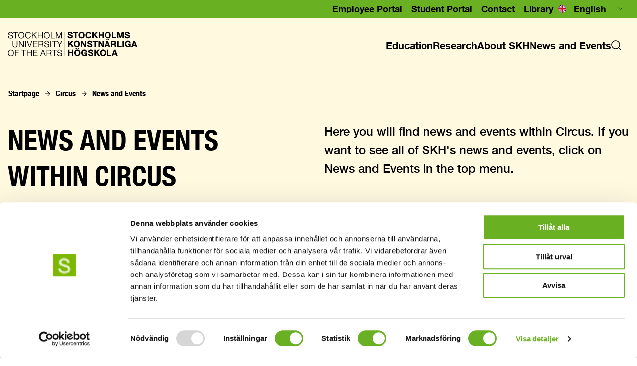

--- FILE ---
content_type: text/html; charset=utf-8
request_url: https://www.uniarts.se/english/circus/news-and-events/
body_size: 63140
content:
<!DOCTYPE html><html lang="en-gb"><head><meta charSet="utf-8"/><meta content="width=device-width,initial-scale=1,minimum-scale=1,maximum-scale=1,user-scalable=no" name="viewport"/><title>News and Events within Circus - Stockholm University of the Arts (SKH)</title><meta content="News and Events - Stockholm University of the Arts (SKH)" property="og:title"/><meta property="og:type" content="website"/><link href="/cirkus/nyheter-och-evenemang" hrefLang="sv-se" rel="alternate"/><link href="/english/circus/news-and-events" hrefLang="en-gb" rel="alternate"/><meta name="next-head-count" content="7"/><meta charSet="utf-8"/><link href="/apple-touch-icon.png" rel="apple-touch-icon" sizes="180x180"/><link href="/favicon-32x32.png" rel="icon" sizes="32x32" type="image/png"/><link href="/favicon-16x16.png" rel="icon" sizes="16x16" type="image/png"/><link href="/skh.webmanifest" rel="manifest"/><link rel="preload" href="/_next/static/media/599befe9d6dfde5b-s.p.woff2" as="font" type="font/woff2" crossorigin="anonymous" data-next-font="size-adjust"/><link rel="preload" href="/_next/static/media/ee472415e89e9965-s.p.woff2" as="font" type="font/woff2" crossorigin="anonymous" data-next-font="size-adjust"/><link rel="preload" href="/_next/static/media/dd0032f89eed5a52-s.p.woff2" as="font" type="font/woff2" crossorigin="anonymous" data-next-font="size-adjust"/><link rel="preload" href="/_next/static/media/4c7cde82f57cedda-s.p.woff2" as="font" type="font/woff2" crossorigin="anonymous" data-next-font="size-adjust"/><link rel="preload" href="/_next/static/css/2715754e8d03d30d.css" as="style"/><link rel="stylesheet" href="/_next/static/css/2715754e8d03d30d.css" data-n-g=""/><link rel="preload" href="/_next/static/css/ab699959edbc876f.css" as="style"/><link rel="stylesheet" href="/_next/static/css/ab699959edbc876f.css" data-n-p=""/><noscript data-n-css=""></noscript><script defer="" nomodule="" src="/_next/static/chunks/polyfills-c67a75d1b6f99dc8.js"></script><script data-blockingmode="auto" data-cbid="3d9af3ab-70d4-4846-ba8b-dcbb0cfc944c" id="Cookiebot" src="https://consent.cookiebot.com/uc.js" defer="" data-nscript="beforeInteractive"></script><script src="/_next/static/chunks/webpack-d861792f46485aac.js" defer=""></script><script src="/_next/static/chunks/framework-2c79e2a64abdb08b.js" defer=""></script><script src="/_next/static/chunks/main-c9979ce99bde8c3e.js" defer=""></script><script src="/_next/static/chunks/pages/_app-e21e14e5496db3b2.js" defer=""></script><script src="/_next/static/chunks/03e9278c-682fba832b82a487.js" defer=""></script><script src="/_next/static/chunks/361-5f66b878c0174c2a.js" defer=""></script><script src="/_next/static/chunks/523-566ca663ab0edbb6.js" defer=""></script><script src="/_next/static/chunks/806-1c3d0c3ae0ecd596.js" defer=""></script><script src="/_next/static/chunks/501-6b32f4db257da0c6.js" defer=""></script><script src="/_next/static/chunks/pages/%5B...slug%5D-c6e616e029581252.js" defer=""></script><script src="/_next/static/TKbaHBNbJ18VilwSPGDRL/_buildManifest.js" defer=""></script><script src="/_next/static/TKbaHBNbJ18VilwSPGDRL/_ssgManifest.js" defer=""></script><style data-emotion="mantine c0okt3 geb9iw 1wpc1xj 1ryt1ht 467wo8 1b3mttg 16k3d8y 1qj7q0z 1v7s5f8 9rx0rd 580vwx 85r3q ydacla 1bz5baq 1deynyg 18eyeci 3vep7n up3pz7 q9qwbl 1vf457v 1x4vbri hqx0d1 1cjc7hm kegijc yxmaw9 1avyp1d n78pn3 1o5ylyv q28ofg 1v8hkzv tdnow2 1me2y7m">.mantine-c0okt3{font-family:'__helveticaNeueThin_f35e0d','__helveticaNeueThin_Fallback_f35e0d';-webkit-tap-highlight-color:transparent;color:inherit;font-size:inherit;line-height:1.55;-webkit-text-decoration:none;text-decoration:none;font-size:1.25em;font-family:'__helveticaNeueThin_f35e0d','__helveticaNeueThin_Fallback_f35e0d';font-family:'__helveticaNeueBoldCondensed_ba4617','__helveticaNeueBoldCondensed_Fallback_ba4617';font-weight:bold;font-size:3.5rem;line-height:1.3;margin:0;}.mantine-c0okt3:focus{outline-offset:0.125rem;outline:0.125rem solid #8ABE58;}.mantine-c0okt3:focus:not(:focus-visible){outline:none;}.mantine-geb9iw{font-family:'__helveticaNeueThin_f35e0d','__helveticaNeueThin_Fallback_f35e0d';-webkit-tap-highlight-color:transparent;color:inherit;font-size:inherit;line-height:1.55;-webkit-text-decoration:none;text-decoration:none;font-size:1.25em;font-family:'__helveticaNeueThin_f35e0d','__helveticaNeueThin_Fallback_f35e0d';}.mantine-geb9iw:focus{outline-offset:0.125rem;outline:0.125rem solid #8ABE58;}.mantine-geb9iw:focus:not(:focus-visible){outline:none;}.mantine-1wpc1xj{display:-webkit-box;display:-webkit-flex;display:-ms-flexbox;display:flex;-webkit-align-items:center;-webkit-box-align:center;-ms-flex-align:center;align-items:center;-webkit-box-pack:center;-ms-flex-pack:center;-webkit-justify-content:center;justify-content:center;height:100%;overflow:visible;}.mantine-1ryt1ht{white-space:nowrap;height:100%;overflow:hidden;display:-webkit-box;display:-webkit-flex;display:-ms-flexbox;display:flex;-webkit-align-items:center;-webkit-box-align:center;-ms-flex-align:center;align-items:center;}.mantine-467wo8{display:-webkit-box;display:-webkit-flex;display:-ms-flexbox;display:flex;-webkit-align-items:center;-webkit-box-align:center;-ms-flex-align:center;align-items:center;margin-left:0.625rem;}.mantine-1b3mttg{font-family:'__helveticaNeueThin_f35e0d','__helveticaNeueThin_Fallback_f35e0d';line-height:1.55;}.mantine-16k3d8y{pointer-events:none;position:absolute;z-index:1;left:0;top:0;bottom:0;display:-webkit-box;display:-webkit-flex;display:-ms-flexbox;display:flex;-webkit-align-items:center;-webkit-box-align:center;-ms-flex-align:center;align-items:center;-webkit-box-pack:center;-ms-flex-pack:center;-webkit-justify-content:center;justify-content:center;width:2.25rem;color:#adb5bd;}.mantine-1qj7q0z{position:absolute;top:0;bottom:0;right:0;display:-webkit-box;display:-webkit-flex;display:-ms-flexbox;display:flex;-webkit-align-items:center;-webkit-box-align:center;-ms-flex-align:center;align-items:center;-webkit-box-pack:center;-ms-flex-pack:center;-webkit-justify-content:center;justify-content:center;width:2.25rem;pointer-events:none;}.mantine-1v7s5f8{position:relative;}.mantine-1v7s5f8:has(input:disabled) .mantine-Input-rightSection{display:none;}.mantine-9rx0rd{object-fit:cover;width:100%;height:100%;display:block;}.mantine-580vwx{-webkit-tap-highlight-color:transparent;box-sizing:border-box;position:relative;display:block;-webkit-user-select:none;-moz-user-select:none;-ms-user-select:none;user-select:none;overflow:hidden;border-radius:1rem;-webkit-text-decoration:none;text-decoration:none;border:0;background-color:transparent;padding:0;width:1.625rem;min-width:1.625rem;height:1.625rem;}.mantine-580vwx:focus{outline-offset:0.125rem;outline:0.125rem solid #8ABE58;}.mantine-580vwx:focus:not(:focus-visible){outline:none;}.mantine-85r3q{font-family:'__helveticaNeueThin_f35e0d','__helveticaNeueThin_Fallback_f35e0d';height:2.25rem;-webkit-tap-highlight-color:transparent;line-height:calc(2.25rem - 0.125rem);-webkit-appearance:none;-moz-appearance:none;-ms-appearance:none;appearance:none;resize:none;box-sizing:border-box;font-size:2.125rem;width:100%;color:#000;display:block;text-align:left;border:0.0625rem solid #ced4da;background-color:#fff;-webkit-transition:border-color 100ms ease;transition:border-color 100ms ease;min-height:2.25rem;padding-left:calc(2.25rem  / 3);padding-right:2.25rem;border-radius:0.25rem;}.mantine-85r3q:focus,.mantine-85r3q:focus-within{outline:none;border-color:#6AB023;}.mantine-85r3q:disabled,.mantine-85r3q[data-disabled]{background-color:#f1f3f5;color:#909296;opacity:0.6;cursor:not-allowed;pointer-events:none;}.mantine-85r3q:disabled::-webkit-input-placeholder{color:#909296;}.mantine-85r3q:disabled::-moz-placeholder{color:#909296;}.mantine-85r3q:disabled:-ms-input-placeholder{color:#909296;}.mantine-85r3q[data-disabled]::-webkit-input-placeholder{color:#909296;}.mantine-85r3q[data-disabled]::-moz-placeholder{color:#909296;}.mantine-85r3q[data-disabled]:-ms-input-placeholder{color:#909296;}.mantine-85r3q:disabled::placeholder,.mantine-85r3q[data-disabled]::placeholder{color:#909296;}.mantine-85r3q[data-invalid]::-webkit-input-placeholder{opacity:1;}.mantine-85r3q[data-invalid]::-moz-placeholder{opacity:1;}.mantine-85r3q[data-invalid]:-ms-input-placeholder{opacity:1;}.mantine-85r3q[data-invalid]::placeholder{opacity:1;}.mantine-85r3q[data-with-icon]{padding-left:2.25rem;}.mantine-85r3q::-webkit-input-placeholder{-webkit-user-select:none;-moz-user-select:none;-ms-user-select:none;user-select:none;color:#adb5bd;opacity:1;}.mantine-85r3q::-moz-placeholder{-webkit-user-select:none;-moz-user-select:none;-ms-user-select:none;user-select:none;color:#adb5bd;opacity:1;}.mantine-85r3q:-ms-input-placeholder{-webkit-user-select:none;-moz-user-select:none;-ms-user-select:none;user-select:none;color:#adb5bd;opacity:1;}.mantine-85r3q::placeholder{-webkit-user-select:none;-moz-user-select:none;-ms-user-select:none;user-select:none;color:#adb5bd;opacity:1;}.mantine-85r3q::-webkit-inner-spin-button,.mantine-85r3q::-webkit-outer-spin-button,.mantine-85r3q::-webkit-search-decoration,.mantine-85r3q::-webkit-search-cancel-button,.mantine-85r3q::-webkit-search-results-button,.mantine-85r3q::-webkit-search-results-decoration{-webkit-appearance:none;-moz-appearance:none;-ms-appearance:none;appearance:none;}.mantine-85r3q[type=number]{-moz-appearance:textfield;}.mantine-85r3q:not(:disabled){cursor:pointer;}.mantine-85r3q:not(:disabled)::selection{background-color:transparent;}.mantine-ydacla{font-family:'__helveticaNeueThin_f35e0d','__helveticaNeueThin_Fallback_f35e0d';top:0;left:0;right:0;z-index:1001;height:auto;max-height:auto;position:static;box-sizing:border-box;background-color:#fff;border-bottom:0.0625rem solid #e9ecef;}.mantine-1bz5baq{position:relative;-webkit-user-select:none;-moz-user-select:none;-ms-user-select:none;user-select:none;box-sizing:border-box;}.mantine-1bz5baq,.mantine-1bz5baq::before,.mantine-1bz5baq::after{display:block;width:1.125rem;height:calc(1.125rem / 12);background-color:#000;outline:0.0625rem solid transparent;transition-property:background-color,transform;transition-duration:300ms;}@media (prefers-reduced-motion){.mantine-1bz5baq,.mantine-1bz5baq::before,.mantine-1bz5baq::after{transition-duration:0ms;}}.mantine-1bz5baq::before,.mantine-1bz5baq::after{position:absolute;content:"";left:0;}.mantine-1bz5baq::before{top:calc((1.125rem / 3) * -1);}.mantine-1bz5baq::after{top:calc(1.125rem / 3);}.mantine-1bz5baq[data-opened]{background-color:transparent;}.mantine-1bz5baq[data-opened]::before{-webkit-transform:translateY(calc(1.125rem / 3)) rotate(45deg);-moz-transform:translateY(calc(1.125rem / 3)) rotate(45deg);-ms-transform:translateY(calc(1.125rem / 3)) rotate(45deg);transform:translateY(calc(1.125rem / 3)) rotate(45deg);}.mantine-1bz5baq[data-opened]::after{-webkit-transform:translateY(calc(-1.125rem / 3)) rotate(-45deg);-moz-transform:translateY(calc(-1.125rem / 3)) rotate(-45deg);-ms-transform:translateY(calc(-1.125rem / 3)) rotate(-45deg);transform:translateY(calc(-1.125rem / 3)) rotate(-45deg);}.mantine-1deynyg{-webkit-tap-highlight-color:transparent;font-family:'__helveticaNeueThin_f35e0d','__helveticaNeueThin_Fallback_f35e0d';cursor:pointer;border:0;padding:0;-webkit-appearance:none;-moz-appearance:none;-ms-appearance:none;appearance:none;font-size:2.5rem;background-color:transparent;text-align:left;color:#000;-webkit-text-decoration:none;text-decoration:none;box-sizing:border-box;border-radius:0.25rem;width:calc(1.125rem + 0.625rem);height:calc(1.125rem + 0.625rem);padding:calc(0.625rem / 2);cursor:pointer;}.mantine-1deynyg:focus{outline-offset:0.125rem;outline:0.125rem solid #8ABE58;}.mantine-1deynyg:focus:not(:focus-visible){outline:none;}.mantine-18eyeci{-webkit-tap-highlight-color:transparent;font-family:'__helveticaNeueThin_f35e0d','__helveticaNeueThin_Fallback_f35e0d';cursor:pointer;border:0;padding:0;-webkit-appearance:none;-moz-appearance:none;-ms-appearance:none;appearance:none;font-size:2.5rem;background-color:transparent;text-align:left;color:#000;-webkit-text-decoration:none;text-decoration:none;box-sizing:border-box;height:2.25rem;padding-left:1.125rem;padding-right:calc(1.125rem  / 1.5);font-family:'__helveticaNeueThin_f35e0d','__helveticaNeueThin_Fallback_f35e0d';-webkit-tap-highlight-color:transparent;display:inline-block;width:auto;border-radius:0.25rem;font-weight:600;position:relative;line-height:1;font-size:2.125rem;-webkit-user-select:none;-moz-user-select:none;-ms-user-select:none;user-select:none;cursor:pointer;border:0.0625rem solid transparent;background-color:#fff;color:#6AB023;}.mantine-18eyeci:focus{outline-offset:0.125rem;outline:0.125rem solid #8ABE58;}.mantine-18eyeci:focus:not(:focus-visible){outline:none;}.mantine-18eyeci:focus{outline-offset:0.125rem;outline:0.125rem solid #8ABE58;}.mantine-18eyeci:focus:not(:focus-visible){outline:none;}.mantine-18eyeci:active{-webkit-transform:translateY(0.0625rem);-moz-transform:translateY(0.0625rem);-ms-transform:translateY(0.0625rem);transform:translateY(0.0625rem);}.mantine-18eyeci:disabled,.mantine-18eyeci[data-disabled]{border-color:transparent;background-color:#e9ecef;color:#adb5bd;cursor:not-allowed;background-image:none;pointer-events:none;}.mantine-18eyeci:disabled:active,.mantine-18eyeci[data-disabled]:active{-webkit-transform:none;-moz-transform:none;-ms-transform:none;transform:none;}.mantine-18eyeci[data-loading]{pointer-events:none;}.mantine-18eyeci[data-loading]::before{content:"";position:absolute;top:-0.0625rem;right:-0.0625rem;left:-0.0625rem;bottom:-0.0625rem;background-color:rgba(255, 255, 255, .5);border-radius:0.25rem;cursor:not-allowed;}.mantine-3vep7n{display:-webkit-box;display:-webkit-flex;display:-ms-flexbox;display:flex;-webkit-flex-direction:column;-ms-flex-direction:column;flex-direction:column;-webkit-align-items:stretch;-webkit-box-align:stretch;-ms-flex-align:stretch;align-items:stretch;-webkit-box-pack:start;-ms-flex-pack:start;-webkit-justify-content:flex-start;justify-content:flex-start;gap:3em;}.mantine-up3pz7{font-family:'__helveticaNeueThin_f35e0d','__helveticaNeueThin_Fallback_f35e0d';height:2.25rem;-webkit-tap-highlight-color:transparent;line-height:calc(2.25rem - 0.125rem);-webkit-appearance:none;-moz-appearance:none;-ms-appearance:none;appearance:none;resize:none;box-sizing:border-box;font-size:2.125rem;width:100%;color:#000;display:block;text-align:left;border:0.0625rem solid #ced4da;background-color:#fff;-webkit-transition:border-color 100ms ease;transition:border-color 100ms ease;min-height:2.25rem;padding-left:calc(2.25rem  / 3);padding-right:calc(2.25rem  / 3);border-radius:0.25rem;}.mantine-up3pz7:focus,.mantine-up3pz7:focus-within{outline:none;border-color:#6AB023;}.mantine-up3pz7:disabled,.mantine-up3pz7[data-disabled]{background-color:#f1f3f5;color:#909296;opacity:0.6;cursor:not-allowed;pointer-events:none;}.mantine-up3pz7:disabled::-webkit-input-placeholder{color:#909296;}.mantine-up3pz7:disabled::-moz-placeholder{color:#909296;}.mantine-up3pz7:disabled:-ms-input-placeholder{color:#909296;}.mantine-up3pz7[data-disabled]::-webkit-input-placeholder{color:#909296;}.mantine-up3pz7[data-disabled]::-moz-placeholder{color:#909296;}.mantine-up3pz7[data-disabled]:-ms-input-placeholder{color:#909296;}.mantine-up3pz7:disabled::placeholder,.mantine-up3pz7[data-disabled]::placeholder{color:#909296;}.mantine-up3pz7[data-invalid]::-webkit-input-placeholder{opacity:1;}.mantine-up3pz7[data-invalid]::-moz-placeholder{opacity:1;}.mantine-up3pz7[data-invalid]:-ms-input-placeholder{opacity:1;}.mantine-up3pz7[data-invalid]::placeholder{opacity:1;}.mantine-up3pz7[data-with-icon]{padding-left:2.25rem;}.mantine-up3pz7::-webkit-input-placeholder{-webkit-user-select:none;-moz-user-select:none;-ms-user-select:none;user-select:none;color:#adb5bd;opacity:1;}.mantine-up3pz7::-moz-placeholder{-webkit-user-select:none;-moz-user-select:none;-ms-user-select:none;user-select:none;color:#adb5bd;opacity:1;}.mantine-up3pz7:-ms-input-placeholder{-webkit-user-select:none;-moz-user-select:none;-ms-user-select:none;user-select:none;color:#adb5bd;opacity:1;}.mantine-up3pz7::placeholder{-webkit-user-select:none;-moz-user-select:none;-ms-user-select:none;user-select:none;color:#adb5bd;opacity:1;}.mantine-up3pz7::-webkit-inner-spin-button,.mantine-up3pz7::-webkit-outer-spin-button,.mantine-up3pz7::-webkit-search-decoration,.mantine-up3pz7::-webkit-search-cancel-button,.mantine-up3pz7::-webkit-search-results-button,.mantine-up3pz7::-webkit-search-results-decoration{-webkit-appearance:none;-moz-appearance:none;-ms-appearance:none;appearance:none;}.mantine-up3pz7[type=number]{-moz-appearance:textfield;}.mantine-q9qwbl{position:absolute;top:0rem;right:0rem;left:0rem;bottom:0rem;color:#fff;-webkit-transform:translateY(0.3125rem) scale(0.5);-moz-transform:translateY(0.3125rem) scale(0.5);-ms-transform:translateY(0.3125rem) scale(0.5);transform:translateY(0.3125rem) scale(0.5);opacity:0;transition-property:opacity,transform;transition-timing-function:ease;transition-duration:100ms;pointer-events:none;width:60%;z-index:1;margin:auto;}@media (prefers-reduced-motion){.mantine-q9qwbl{transition-duration:0ms;}}.mantine-1vf457v{position:relative;width:1.25rem;height:1.25rem;-webkit-order:1;-ms-flex-order:1;order:1;}.mantine-1x4vbri{-webkit-tap-highlight-color:transparent;-webkit-appearance:none;-moz-appearance:none;-ms-appearance:none;appearance:none;background-color:#fff;border:0.0625rem solid #ced4da;width:1.25rem;height:1.25rem;border-radius:0.25rem;padding:0;display:block;margin:0;-webkit-transition:border-color 100ms ease,background-color 100ms ease;transition:border-color 100ms ease,background-color 100ms ease;cursor:default;}.mantine-1x4vbri:focus{outline-offset:0.125rem;outline:0.125rem solid #8ABE58;}.mantine-1x4vbri:focus:not(:focus-visible){outline:none;}.mantine-1x4vbri:checked{background-color:#6AB023;border-color:#6AB023;}.mantine-1x4vbri:checked+.___ref-icon{opacity:1;color:#fff;-webkit-transform:translateY(0) scale(1);-moz-transform:translateY(0) scale(1);-ms-transform:translateY(0) scale(1);transform:translateY(0) scale(1);}.mantine-1x4vbri:disabled{background-color:#e9ecef;border-color:#dee2e6;cursor:not-allowed;pointer-events:none;}.mantine-1x4vbri:disabled+.___ref-icon{color:#adb5bd;}.mantine-hqx0d1{display:-webkit-box;display:-webkit-flex;display:-ms-flexbox;display:flex;}.mantine-hqx0d1:has(input:disabled) label{color:#adb5bd;}.mantine-1cjc7hm{font-family:'__helveticaNeueThin_f35e0d','__helveticaNeueThin_Fallback_f35e0d';display:-webkit-inline-box;display:-webkit-inline-flex;display:-ms-inline-flexbox;display:inline-flex;-webkit-flex-direction:column;-ms-flex-direction:column;flex-direction:column;-webkit-tap-highlight-color:transparent;font-size:2.125rem;line-height:1.25rem;color:#000;cursor:default;-webkit-order:2;-ms-flex-order:2;order:2;}.mantine-kegijc{cursor:default;padding-left:0.75rem;}.mantine-kegijc:disabled,.mantine-kegijc[data-disabled]{color:#adb5bd;}.mantine-n78pn3{display:-webkit-box;display:-webkit-flex;display:-ms-flexbox;display:flex;-webkit-align-items:center;-webkit-box-align:center;-ms-flex-align:center;align-items:center;margin-top:0.625rem;}.mantine-1o5ylyv{-webkit-tap-highlight-color:transparent;font-family:'__helveticaNeueThin_f35e0d','__helveticaNeueThin_Fallback_f35e0d';cursor:pointer;border:0;padding:0;-webkit-appearance:none;-moz-appearance:none;-ms-appearance:none;appearance:none;font-size:2.5rem;background-color:transparent;text-align:left;color:#000;-webkit-text-decoration:none;text-decoration:none;box-sizing:border-box;height:2.25rem;padding-left:1.125rem;padding-right:1.125rem;font-family:'__helveticaNeueThin_f35e0d','__helveticaNeueThin_Fallback_f35e0d';-webkit-tap-highlight-color:transparent;display:inline-block;width:auto;border-radius:0.25rem;font-weight:600;position:relative;line-height:1;font-size:2.125rem;-webkit-user-select:none;-moz-user-select:none;-ms-user-select:none;user-select:none;cursor:pointer;border:0.0625rem solid transparent;background-color:#fff;color:#6AB023;}.mantine-1o5ylyv:focus{outline-offset:0.125rem;outline:0.125rem solid #8ABE58;}.mantine-1o5ylyv:focus:not(:focus-visible){outline:none;}.mantine-1o5ylyv:focus{outline-offset:0.125rem;outline:0.125rem solid #8ABE58;}.mantine-1o5ylyv:focus:not(:focus-visible){outline:none;}.mantine-1o5ylyv:active{-webkit-transform:translateY(0.0625rem);-moz-transform:translateY(0.0625rem);-ms-transform:translateY(0.0625rem);transform:translateY(0.0625rem);}.mantine-1o5ylyv:disabled,.mantine-1o5ylyv[data-disabled]{border-color:transparent;background-color:#e9ecef;color:#adb5bd;cursor:not-allowed;background-image:none;pointer-events:none;}.mantine-1o5ylyv:disabled:active,.mantine-1o5ylyv[data-disabled]:active{-webkit-transform:none;-moz-transform:none;-ms-transform:none;transform:none;}.mantine-1o5ylyv[data-loading]{pointer-events:none;}.mantine-1o5ylyv[data-loading]::before{content:"";position:absolute;top:-0.0625rem;right:-0.0625rem;left:-0.0625rem;bottom:-0.0625rem;background-color:rgba(255, 255, 255, .5);border-radius:0.25rem;cursor:not-allowed;}.mantine-q28ofg{font-family:'__helveticaNeueThin_f35e0d','__helveticaNeueThin_Fallback_f35e0d';-webkit-tap-highlight-color:transparent;color:inherit;font-size:2.125rem;line-height:1.55;-webkit-text-decoration:none;text-decoration:none;font-size:1.25em;font-family:'__helveticaNeueThin_f35e0d','__helveticaNeueThin_Fallback_f35e0d';margin-left:0.625rem;margin-right:0.625rem;color:#495057;line-height:1;display:-webkit-box;display:-webkit-flex;display:-ms-flexbox;display:flex;-webkit-align-items:center;-webkit-box-align:center;-ms-flex-align:center;align-items:center;-webkit-box-pack:center;-ms-flex-pack:center;-webkit-justify-content:center;justify-content:center;}.mantine-q28ofg:focus{outline-offset:0.125rem;outline:0.125rem solid #8ABE58;}.mantine-q28ofg:focus:not(:focus-visible){outline:none;}.mantine-1v8hkzv{-webkit-tap-highlight-color:transparent;font-family:'__helveticaNeueThin_f35e0d','__helveticaNeueThin_Fallback_f35e0d';cursor:pointer;border:0;padding:0;-webkit-appearance:none;-moz-appearance:none;-ms-appearance:none;appearance:none;font-size:2.5rem;background-color:transparent;text-align:left;color:#000;-webkit-text-decoration:none;text-decoration:none;box-sizing:border-box;position:relative;border-radius:2rem;padding:0;line-height:1;display:-webkit-box;display:-webkit-flex;display:-ms-flexbox;display:flex;-webkit-align-items:center;-webkit-box-align:center;-ms-flex-align:center;align-items:center;-webkit-box-pack:center;-ms-flex-pack:center;-webkit-justify-content:center;justify-content:center;height:2.125rem;min-height:2.125rem;width:2.125rem;min-width:2.125rem;border:0.0625rem solid transparent;background-color:#6AB023;color:#fff;background:#fff;border:1px solid #A678E5;}.mantine-1v8hkzv:focus{outline-offset:0.125rem;outline:0.125rem solid #8ABE58;}.mantine-1v8hkzv:focus:not(:focus-visible){outline:none;}.mantine-1v8hkzv:active{-webkit-transform:translateY(0.0625rem);-moz-transform:translateY(0.0625rem);-ms-transform:translateY(0.0625rem);transform:translateY(0.0625rem);}.mantine-1v8hkzv [data-action-icon-loader]{max-width:70%;}.mantine-1v8hkzv:disabled,.mantine-1v8hkzv[data-disabled]{color:#ced4da;cursor:not-allowed;background-color:#f1f3f5;border-color:#f1f3f5;background-image:none;pointer-events:none;}.mantine-1v8hkzv:disabled:active,.mantine-1v8hkzv[data-disabled]:active{-webkit-transform:none;-moz-transform:none;-ms-transform:none;transform:none;}.mantine-1v8hkzv[data-loading]{pointer-events:none;}.mantine-1v8hkzv[data-loading]::before{content:"";position:absolute;top:-0.0625rem;right:-0.0625rem;left:-0.0625rem;bottom:-0.0625rem;background-color:rgba(255, 255, 255, .5);border-radius:2rem;cursor:not-allowed;}.mantine-tdnow2{-webkit-tap-highlight-color:transparent;font-family:'__helveticaNeueThin_f35e0d','__helveticaNeueThin_Fallback_f35e0d';cursor:pointer;border:0;padding:0;-webkit-appearance:none;-moz-appearance:none;-ms-appearance:none;appearance:none;font-size:2.5rem;background-color:transparent;text-align:left;color:#000;-webkit-text-decoration:none;text-decoration:none;box-sizing:border-box;height:2.625rem;padding-left:1.375rem;padding-right:1.375rem;font-family:'__helveticaNeueThin_f35e0d','__helveticaNeueThin_Fallback_f35e0d';-webkit-tap-highlight-color:transparent;display:inline-block;width:auto;border-radius:0.25rem;font-weight:600;position:relative;line-height:1;font-size:2.5rem;-webkit-user-select:none;-moz-user-select:none;-ms-user-select:none;user-select:none;cursor:pointer;border:0.0625rem solid transparent;background-color:rgba(0, 0, 0, 1);color:#6AB023;}.mantine-tdnow2:focus{outline-offset:0.125rem;outline:0.125rem solid #8ABE58;}.mantine-tdnow2:focus:not(:focus-visible){outline:none;}.mantine-tdnow2:focus{outline-offset:0.125rem;outline:0.125rem solid #8ABE58;}.mantine-tdnow2:focus:not(:focus-visible){outline:none;}@media (hover: hover){.mantine-tdnow2:hover{background-color:rgba(0, 0, 0, 0.65);}}@media (hover: none){.mantine-tdnow2:active{background-color:rgba(0, 0, 0, 0.65);}}.mantine-tdnow2:active{-webkit-transform:translateY(0.0625rem);-moz-transform:translateY(0.0625rem);-ms-transform:translateY(0.0625rem);transform:translateY(0.0625rem);}.mantine-tdnow2:disabled,.mantine-tdnow2[data-disabled]{border-color:transparent;background-color:#e9ecef;color:#adb5bd;cursor:not-allowed;background-image:none;pointer-events:none;}.mantine-tdnow2:disabled:active,.mantine-tdnow2[data-disabled]:active{-webkit-transform:none;-moz-transform:none;-ms-transform:none;transform:none;}.mantine-tdnow2[data-loading]{pointer-events:none;}.mantine-tdnow2[data-loading]::before{content:"";position:absolute;top:-0.0625rem;right:-0.0625rem;left:-0.0625rem;bottom:-0.0625rem;background-color:rgba(255, 255, 255, .5);border-radius:0.25rem;cursor:not-allowed;}.mantine-1me2y7m{-webkit-tap-highlight-color:transparent;font-family:'__helveticaNeueThin_f35e0d','__helveticaNeueThin_Fallback_f35e0d';cursor:pointer;border:0;padding:0;-webkit-appearance:none;-moz-appearance:none;-ms-appearance:none;appearance:none;font-size:2.5rem;background-color:transparent;text-align:left;color:#000;-webkit-text-decoration:none;text-decoration:none;box-sizing:border-box;height:2.625rem;padding-left:1.375rem;padding-right:1.375rem;font-family:'__helveticaNeueThin_f35e0d','__helveticaNeueThin_Fallback_f35e0d';-webkit-tap-highlight-color:transparent;display:inline-block;width:auto;border-radius:0.25rem;font-weight:600;position:relative;line-height:1;font-size:2.5rem;-webkit-user-select:none;-moz-user-select:none;-ms-user-select:none;user-select:none;cursor:pointer;border:0.0625rem solid transparent;background-color:#6AB023;color:#fff;}.mantine-1me2y7m:focus{outline-offset:0.125rem;outline:0.125rem solid #8ABE58;}.mantine-1me2y7m:focus:not(:focus-visible){outline:none;}.mantine-1me2y7m:focus{outline-offset:0.125rem;outline:0.125rem solid #8ABE58;}.mantine-1me2y7m:focus:not(:focus-visible){outline:none;}.mantine-1me2y7m:active{-webkit-transform:translateY(0.0625rem);-moz-transform:translateY(0.0625rem);-ms-transform:translateY(0.0625rem);transform:translateY(0.0625rem);}.mantine-1me2y7m:disabled,.mantine-1me2y7m[data-disabled]{border-color:transparent;background-color:#e9ecef;color:#adb5bd;cursor:not-allowed;background-image:none;pointer-events:none;}.mantine-1me2y7m:disabled:active,.mantine-1me2y7m[data-disabled]:active{-webkit-transform:none;-moz-transform:none;-ms-transform:none;transform:none;}.mantine-1me2y7m[data-loading]{pointer-events:none;}.mantine-1me2y7m[data-loading]::before{content:"";position:absolute;top:-0.0625rem;right:-0.0625rem;left:-0.0625rem;bottom:-0.0625rem;background-color:rgba(255, 255, 255, .5);border-radius:0.25rem;cursor:not-allowed;}</style></head><body><div id="__next"><style data-emotion="css-global 1w883ez">html{font-family:sans-serif;line-height:1.15;-webkit-text-size-adjust:100%;-moz-text-size-adjust:100%;-ms-text-size-adjust:100%;text-size-adjust:100%;}body{margin:0;}article,aside,footer,header,nav,section,figcaption,figure,main{display:block;}h1{font-size:2em;}hr{box-sizing:content-box;height:0;overflow:visible;}pre{font-family:monospace,monospace;font-size:1em;}a{background:transparent;text-decoration-skip:objects;}a:active,a:hover{outline-width:0;}abbr[title]{border-bottom:none;-webkit-text-decoration:underline;text-decoration:underline;}b,strong{font-weight:bolder;}code,kbp,samp{font-family:monospace,monospace;font-size:1em;}dfn{font-style:italic;}mark{background-color:#ff0;color:#000;}small{font-size:80%;}sub,sup{font-size:75%;line-height:0;position:relative;vertical-align:baseline;}sup{top:-0.5em;}sub{bottom:-0.25em;}audio,video{display:inline-block;}audio:not([controls]){display:none;height:0;}img{border-style:none;vertical-align:middle;}svg:not(:root){overflow:hidden;}button,input,optgroup,select,textarea{font-family:sans-serif;font-size:100%;line-height:1.15;margin:0;}button,input{overflow:visible;}button,select{text-transform:none;}button,[type=reset],[type=submit]{-webkit-appearance:button;}button::-moz-focus-inner,[type=button]::-moz-focus-inner,[type=reset]::-moz-focus-inner,[type=submit]::-moz-focus-inner{border-style:none;padding:0;}button:-moz-focusring,[type=button]:-moz-focusring,[type=reset]:-moz-focusring,[type=submit]:-moz-focusring{outline:0.0625rem dotted ButtonText;}legend{box-sizing:border-box;color:inherit;display:table;max-width:100%;padding:0;white-space:normal;}progress{display:inline-block;vertical-align:baseline;}textarea{overflow:auto;}[type=checkbox],[type=radio]{box-sizing:border-box;padding:0;}[type=number]::-webkit-inner-spin-button,[type=number]::-webkit-outer-spin-button{height:auto;}[type=search]{-webkit-appearance:none;-moz-appearance:none;-ms-appearance:none;appearance:none;}[type=search]::-webkit-search-cancel-button,[type=search]::-webkit-search-decoration{-webkit-appearance:none;-moz-appearance:none;-ms-appearance:none;appearance:none;}::-webkit-file-upload-button{-webkit-appearance:button;-moz-appearance:button;-ms-appearance:button;appearance:button;font:inherit;}details,menu{display:block;}summary{display:-webkit-box;display:-webkit-list-item;display:-ms-list-itembox;display:list-item;}canvas{display:inline-block;}template{display:none;}</style><style data-emotion="css-global 72d4as">*,*::before,*::after{box-sizing:border-box;}html{-webkit-print-color-scheme:light;color-scheme:light;}body{font-family:'__helveticaNeueThin_f35e0d','__helveticaNeueThin_Fallback_f35e0d';background-color:#fff;color:#000;line-height:1.55;font-size:2.5rem;-webkit-font-smoothing:antialiased;-moz-osx-font-smoothing:grayscale;}</style><style data-emotion="css-global qgnkd5">body{font-size:16px;}html{scroll-padding-top:112px;}figure{padding:0;margin:0;}html,body,#__next{height:100%;}*{box-sizing:border-box;}ul,ol{list-style:none;margin:0;padding:0;}@media print{#CookiebotWidget{display:none;}}.rdw-link-modal{height:auto;}</style><style data-emotion="css 10klw3m">.css-10klw3m{height:100%;}</style><div class="__className_644db5 css-10klw3m e9pn9f70"><div class="css-0 eikrcbq0"><style data-emotion="css h16wix">.css-h16wix{font-size:1rem;background-color:#6AB023;min-height:2.125em;}@media print{.css-h16wix{display:none;}}</style><nav class="css-h16wix e2n9chc0"><style data-emotion="css 150fbc9">.css-150fbc9{font-size:1rem;width:100%;max-width:82.5rem;margin:0 auto;padding:0 1em;}@media (min-width:84.5em){.css-150fbc9{padding:0;}}</style><div class="css-150fbc9 e1cqcryq0"><style data-emotion="css 19euhig">.css-19euhig{-webkit-box-pack:end;-ms-flex-pack:end;-webkit-justify-content:flex-end;justify-content:flex-end;display:none;-webkit-align-items:center;-webkit-box-align:center;-ms-flex-align:center;align-items:center;gap:1em;}@media(min-width: 48em){.css-19euhig{display:-webkit-box;display:-webkit-flex;display:-ms-flexbox;display:flex;}}</style><div class="css-19euhig e2n9chc1"><div><style data-emotion="css kq5xvh">.css-kq5xvh{display:-webkit-box;display:-webkit-flex;display:-ms-flexbox;display:flex;gap:0.875em;}</style><ul class="css-kq5xvh e2n9chc2"><style data-emotion="css 1c1j6jg">.css-1c1j6jg{margin-right:1em;font-family:'__helveticaNeueBold_282c27','__helveticaNeueBold_Fallback_282c27';font-size:1.125em;}.css-1c1j6jg:last-child{margin-right:0;}</style><li class="css-1c1j6jg e2n9chc3"><style data-emotion="css 12r8ev5">.css-12r8ev5{-webkit-text-decoration:none;text-decoration:none;color:unset;}</style><a href="https://stdh.sharepoint.com/sites/english" target="_blank" class="css-12r8ev5 e7evfen1">Employee Portal</a></li><li class="css-1c1j6jg e2n9chc3"><a href="https://stdh.sharepoint.com/sites/students" target="_blank" class="css-12r8ev5 e7evfen1">Student Portal</a></li><li class="css-1c1j6jg e2n9chc3"><a class="css-12r8ev5 e7evfen0" aria-label="Contact" href="/english/contact/">Contact</a></li><li class="css-1c1j6jg e2n9chc3"><a class="css-12r8ev5 e7evfen0" aria-label="Library" href="/english/library/">Library</a></li></ul></div></div></div></nav><style data-emotion="css uiltwe">.css-uiltwe{position:-webkit-sticky;position:sticky;top:0;z-index:20;}</style><header class="css-uiltwe e2jcx1e1"><style data-emotion="css n1xnb">.css-n1xnb{background-color:#FFF9E0;-webkit-transition:background-color 250ms ease;transition:background-color 250ms ease;}@media print{.css-n1xnb{display:none;}}</style><div color="#FFF9E0" class="css-n1xnb e2jcx1e3"><div class="css-150fbc9 e1cqcryq0"><style data-emotion="css 1lc1pf1">.css-1lc1pf1{display:-webkit-box;display:-webkit-flex;display:-ms-flexbox;display:flex;-webkit-box-pack:justify;-webkit-justify-content:space-between;justify-content:space-between;-webkit-align-items:center;-webkit-box-align:center;-ms-flex-align:center;align-items:center;padding:0.25em 0;}@media(min-width: 48em){.css-1lc1pf1{padding:1em 0;}}</style><div class="css-1lc1pf1 e2jcx1e0"><a href="/english/"><svg fill="none" viewBox="0 0 312 58" width="180" aria-label="skh logo"><path d="M156.166 10.9094C156.166 11.622 156.056 12.2799 155.781 12.8281C155.505 13.4311 155.12 13.9245 154.569 14.3631C154.018 14.8016 153.358 15.1306 152.587 15.3498C151.816 15.5691 150.88 15.7336 149.889 15.7336C149.063 15.7336 148.237 15.6239 147.466 15.4046C146.695 15.1854 145.979 14.8565 145.373 14.4727C144.768 14.0341 144.272 13.4859 143.942 12.7733C143.611 12.1154 143.391 11.2931 143.446 10.3612V10.2515H146.86V10.3612C146.86 10.8546 146.97 11.2383 147.135 11.5672C147.301 11.8961 147.521 12.1702 147.796 12.3895C148.071 12.6088 148.402 12.7185 148.787 12.8281C149.448 12.9926 150.109 13.0474 150.935 12.9377C151.265 12.8829 151.541 12.7733 151.816 12.6636C152.091 12.554 152.311 12.3347 152.477 12.1154C152.642 11.8961 152.752 11.622 152.752 11.2931C152.752 10.9094 152.642 10.6353 152.422 10.416C152.201 10.1967 151.871 9.97743 151.43 9.81297C151.045 9.64851 150.549 9.48404 150.054 9.3744C149.503 9.26476 148.952 9.1003 148.457 8.93584C147.906 8.77138 147.356 8.60692 146.805 8.44246C146.254 8.22318 145.759 7.94908 145.373 7.67498C144.933 7.34606 144.602 6.96231 144.327 6.46892C144.052 5.97554 143.942 5.37251 143.942 4.65985C143.942 3.89236 144.107 3.1797 144.437 2.6315C144.767 2.08329 145.208 1.5899 145.759 1.20616C146.309 0.822418 146.915 0.548316 147.576 0.383855C149.008 0.000111744 150.494 0.0549321 151.871 0.383855C152.587 0.548316 153.248 0.822421 153.798 1.26098C154.349 1.64473 154.844 2.19293 155.175 2.79596C155.505 3.39898 155.67 4.16646 155.67 5.04359V5.15324H152.256V5.04359C152.256 4.60503 152.146 4.27611 151.981 4.00201C151.816 3.7279 151.651 3.50862 151.375 3.34416C151.1 3.1797 150.825 3.07006 150.494 3.01524C149.944 2.9056 149.283 2.85078 148.622 3.01524C148.402 3.07006 148.126 3.1797 147.961 3.28934C147.741 3.39898 147.576 3.56345 147.466 3.78273C147.356 3.94719 147.301 4.22128 147.301 4.49539C147.301 4.76949 147.356 4.98878 147.466 5.15324C147.576 5.3177 147.741 5.48215 148.071 5.59179C148.402 5.75626 148.842 5.92072 149.393 6.03036C149.944 6.19482 150.715 6.35928 151.651 6.63338C151.926 6.6882 152.311 6.79784 152.807 6.96231C153.303 7.12677 153.798 7.34606 154.294 7.67498C154.789 8.0039 155.23 8.44246 155.56 8.99067C156.001 9.37441 156.166 10.0871 156.166 10.9094Z" fill="black"></path><path d="M169.273 0.438477V3.39878H164.813V15.4044H161.288V3.39878H156.828V0.438477H169.273Z" fill="black"></path><path d="M184.082 4.87889C183.752 3.94694 183.256 3.06981 182.651 2.35714C181.99 1.64448 181.219 1.09627 180.338 0.657707C179.402 0.273964 178.355 0.0546875 177.199 0.0546875C176.043 0.0546875 174.996 0.273964 174.06 0.657707C173.124 1.04145 172.353 1.64448 171.748 2.35714C171.142 3.06981 170.646 3.94694 170.316 4.87889C169.986 5.81083 169.82 6.85241 169.82 8.00364C169.82 9.10005 169.986 10.0868 170.316 11.0736C170.646 12.0055 171.142 12.8278 171.748 13.5405C172.353 14.2532 173.179 14.8014 174.06 15.1851C174.996 15.5689 176.043 15.7881 177.199 15.7881C178.355 15.7881 179.402 15.5689 180.338 15.1851C181.274 14.8014 182.045 14.2532 182.651 13.5405C183.311 12.8278 183.752 12.0055 184.137 11.0736C184.468 10.1416 184.633 9.10005 184.633 8.00364C184.633 6.85241 184.413 5.81083 184.082 4.87889ZM177.199 12.773C176.483 12.773 175.877 12.6634 175.382 12.3893C174.886 12.1152 174.501 11.7314 174.17 11.2929C173.84 10.8543 173.62 10.3061 173.51 9.7579C173.4 9.2097 173.289 8.60666 173.289 8.00364C173.289 7.34579 173.344 6.74277 173.51 6.13975C173.675 5.53672 173.895 4.98852 174.17 4.54996C174.501 4.1114 174.886 3.72765 175.382 3.45355C175.877 3.17945 176.483 3.06981 177.199 3.06981C177.915 3.06981 178.521 3.17945 179.016 3.45355C179.512 3.72765 179.897 4.1114 180.228 4.54996C180.558 4.98852 180.778 5.53672 180.888 6.13975C180.999 6.74277 181.109 7.34579 181.109 8.00364C181.109 8.60666 181.054 9.2097 180.888 9.7579C180.723 10.3061 180.503 10.8543 180.228 11.2929C179.897 11.7314 179.512 12.1152 179.016 12.3893C178.521 12.6634 177.915 12.773 177.199 12.773Z" fill="black"></path><path d="M200.549 9.48393V9.64839C200.439 10.5803 200.219 11.4575 199.889 12.1701C199.558 12.9376 199.063 13.5955 198.512 14.0888C197.906 14.637 197.246 15.0208 196.475 15.2949C195.704 15.569 194.823 15.7335 193.887 15.7335C192.73 15.7335 191.684 15.5142 190.803 15.1304C189.867 14.7467 189.096 14.1985 188.435 13.4858C187.829 12.7732 187.334 11.9508 187.003 11.0189C186.673 10.087 186.508 9.04538 186.508 7.94897C186.508 6.85256 186.673 5.75615 187.003 4.8242C187.334 3.89225 187.829 3.01512 188.435 2.30246C189.096 1.58979 189.867 1.04159 190.748 0.603028C191.684 0.219285 192.73 0 193.887 0C194.713 0 195.483 0.109639 196.254 0.383741C196.97 0.603023 197.686 0.986771 198.237 1.42533C198.842 1.8639 199.338 2.46692 199.668 3.12476C200.054 3.78261 200.274 4.60492 200.384 5.42723V5.59168H196.97V5.48204C196.915 5.15312 196.805 4.8242 196.64 4.49527C196.475 4.22117 196.199 3.94707 195.924 3.72779C195.649 3.50851 195.318 3.34405 194.988 3.17959C194.657 3.06995 194.272 3.01512 193.887 3.01512C193.171 3.01512 192.565 3.12476 192.069 3.39886C191.574 3.67297 191.188 4.05671 190.858 4.49527C190.528 4.93384 190.307 5.48205 190.197 6.08507C190.032 6.68809 189.977 7.29112 189.977 7.94897C189.977 8.55199 190.032 9.15501 190.197 9.70321C190.362 10.2514 190.583 10.7996 190.858 11.2382C191.188 11.6768 191.574 12.0605 192.069 12.3346C192.565 12.6087 193.171 12.7183 193.887 12.7183C194.823 12.7183 195.594 12.4442 196.144 11.8412C196.695 11.2382 197.025 10.4707 197.135 9.48393V9.37429H200.549V9.48393Z" fill="black"></path><path d="M216.901 15.4044H212.496L212.441 15.3496L208.091 8.88082L206.384 10.5803V15.4044H202.859V0.438477H206.384V6.35907L212 0.438477H216.405L210.458 6.4139L216.901 15.4044Z" fill="black"></path><path d="M231.056 0.438477V15.4044H227.532V9.04529H221.805V15.4044H218.281V0.438477H221.805V6.08498H227.532V0.438477H231.056Z" fill="black"></path><path d="M247.793 4.87889C247.463 3.89212 246.967 3.06981 246.362 2.35714C245.701 1.64448 244.93 1.09627 244.049 0.657707C243.168 0.273964 242.066 0.0546875 240.91 0.0546875C239.754 0.0546875 238.707 0.273964 237.826 0.657707C236.89 1.04145 236.119 1.64448 235.459 2.35714C234.853 3.06981 234.357 3.89212 234.027 4.87889C233.696 5.81083 233.531 6.85241 233.531 8.00364C233.531 9.10005 233.696 10.0868 234.027 11.0736C234.357 12.0055 234.853 12.8278 235.459 13.5405C236.119 14.2532 236.89 14.8014 237.826 15.1851C238.762 15.5689 239.809 15.7881 240.91 15.7881C242.066 15.7881 243.113 15.5689 244.049 15.1851C244.985 14.8014 245.756 14.2532 246.362 13.5405C246.967 12.8278 247.463 12.0055 247.793 11.0736C248.124 10.1416 248.289 9.10005 248.289 8.00364C248.289 6.85241 248.124 5.81083 247.793 4.87889ZM240.855 12.773C240.139 12.773 239.533 12.6634 239.038 12.3893C238.542 12.1152 238.157 11.7314 237.826 11.2929C237.496 10.8543 237.276 10.3061 237.166 9.7579C237 9.15487 236.945 8.60666 236.945 8.00364C236.945 7.34579 237 6.74277 237.166 6.13975C237.331 5.53672 237.551 4.98852 237.826 4.54996C238.157 4.1114 238.542 3.72765 239.038 3.45355C239.533 3.17945 240.139 3.06981 240.855 3.06981C241.571 3.06981 242.177 3.17945 242.672 3.45355C243.168 3.72765 243.553 4.1114 243.884 4.54996C244.214 4.98852 244.434 5.53672 244.544 6.13975C244.654 6.74277 244.765 7.34579 244.765 8.00364C244.765 8.60666 244.71 9.2097 244.544 9.7579C244.379 10.3061 244.159 10.8543 243.884 11.2929C243.553 11.7314 243.168 12.1152 242.672 12.3893C242.177 12.6634 241.571 12.773 240.855 12.773Z" fill="black"></path><path d="M261.394 12.4441V15.4044H250.711V0.438477H254.18V12.4441H261.394Z" fill="black"></path><path d="M279.619 0.438477V15.4044H276.37V5.48195L272.901 15.4044H270.203L270.148 15.3496L266.734 5.59159V15.4044H263.43V0.438477H268.22L271.634 10.361L274.828 0.438477H279.619Z" fill="black"></path><path d="M294.486 10.9094C294.486 11.622 294.321 12.2799 294.101 12.8281C293.826 13.4311 293.44 13.9245 292.889 14.3631C292.339 14.8016 291.678 15.1306 290.907 15.3498C290.136 15.5691 289.2 15.7336 288.209 15.7336C287.383 15.7336 286.557 15.6239 285.786 15.4046C285.015 15.1854 284.299 14.8565 283.694 14.4727C283.088 14.0341 282.592 13.4859 282.262 12.7733C281.931 12.1154 281.711 11.2931 281.766 10.3612V10.2515H285.18V10.3612C285.18 10.8546 285.29 11.2383 285.456 11.5672C285.621 11.8961 285.841 12.1702 286.116 12.3895C286.392 12.6088 286.722 12.7185 287.108 12.8281C287.768 12.9926 288.429 13.0474 289.255 12.9377C289.585 12.8829 289.861 12.7733 290.136 12.6636C290.411 12.554 290.632 12.3347 290.797 12.1154C290.962 11.8961 291.072 11.622 291.072 11.2931C291.072 10.9094 290.962 10.6353 290.742 10.416C290.522 10.1967 290.191 9.97743 289.751 9.81297C289.365 9.64851 288.87 9.48404 288.374 9.3744C287.823 9.26476 287.273 9.1003 286.777 8.93584C286.227 8.77138 285.676 8.60692 285.125 8.44246C284.575 8.22318 284.079 7.94908 283.694 7.67498C283.253 7.34606 282.923 6.90749 282.647 6.46892C282.372 5.97554 282.262 5.37251 282.262 4.65985C282.262 3.89236 282.427 3.1797 282.757 2.6315C283.088 2.08329 283.528 1.5899 284.079 1.20616C284.63 0.822418 285.235 0.548316 285.896 0.383855C287.328 0.000111744 288.815 0.0549321 290.191 0.383855C290.907 0.548316 291.568 0.822421 292.118 1.26098C292.669 1.64473 293.165 2.19293 293.495 2.79596C293.826 3.39898 293.991 4.16646 293.991 5.04359V5.15324H290.577V5.04359C290.577 4.60503 290.467 4.27611 290.301 4.00201C290.136 3.7279 289.971 3.50862 289.696 3.34416C289.475 3.1797 289.145 3.07006 288.815 3.01524C288.264 2.9056 287.603 2.85078 286.942 3.01524C286.722 3.07006 286.447 3.1797 286.282 3.28934C286.061 3.39898 285.896 3.56345 285.786 3.78273C285.676 3.94719 285.621 4.22128 285.621 4.49539C285.621 4.76949 285.676 4.98878 285.786 5.15324C285.896 5.3177 286.116 5.48215 286.392 5.59179C286.722 5.75626 287.163 5.92072 287.713 6.03036C288.264 6.19482 289.035 6.35928 289.971 6.63338C290.246 6.6882 290.632 6.79784 291.127 6.96231C291.623 7.12677 292.119 7.34606 292.614 7.67498C293.11 8.0039 293.55 8.44246 293.881 8.99067C294.321 9.37441 294.486 10.0871 294.486 10.9094Z" fill="black"></path><path d="M158.424 36.4007H154.019V36.3458L149.614 29.8222L147.907 31.5765V36.4007H144.383V21.3799H147.907V27.3005L153.524 21.3799H157.929L152.037 27.3553L158.424 36.4007Z" fill="black"></path><path d="M172.52 25.875C172.19 24.943 171.694 24.0659 171.088 23.3532C170.428 22.6406 169.657 22.0924 168.776 21.6538C167.895 21.2701 166.793 21.0508 165.637 21.0508C164.481 21.0508 163.434 21.2701 162.498 21.6538C161.562 22.0376 160.791 22.6406 160.13 23.3532C159.525 24.0659 159.029 24.943 158.699 25.875C158.368 26.8069 158.203 27.8485 158.203 28.9997C158.203 30.0961 158.368 31.1377 158.699 32.0697C159.029 33.0016 159.525 33.8239 160.13 34.5366C160.791 35.2493 161.562 35.7975 162.498 36.1812C163.434 36.565 164.481 36.7842 165.637 36.7842C166.793 36.7842 167.84 36.565 168.776 36.1812C169.712 35.7975 170.483 35.2493 171.088 34.5366C171.694 33.8239 172.19 33.0016 172.52 32.0697C172.851 31.1377 173.016 30.0961 173.016 28.9997C173.016 27.8485 172.851 26.8069 172.52 25.875ZM167.399 33.3854C166.903 33.6595 166.298 33.7691 165.582 33.7691C164.866 33.7691 164.26 33.6595 163.765 33.3854C163.269 33.1113 162.884 32.7275 162.553 32.289C162.223 31.8504 162.003 31.3022 161.893 30.754C161.727 30.151 161.672 29.6028 161.672 28.9449C161.672 28.3419 161.727 27.6841 161.893 27.081C162.058 26.478 162.278 25.9846 162.553 25.4912C162.884 25.0527 163.269 24.6689 163.765 24.3948C164.26 24.1207 164.866 24.0111 165.582 24.0111C166.298 24.0111 166.903 24.1207 167.399 24.3948C167.895 24.6689 168.28 25.0527 168.61 25.4912C168.941 25.9298 169.161 26.478 169.271 27.081C169.436 27.6841 169.492 28.2871 169.492 28.9449C169.492 29.5479 169.436 30.151 169.271 30.754C169.106 31.3022 168.886 31.8504 168.61 32.289C168.335 32.7275 167.895 33.1113 167.399 33.3854Z" fill="black"></path><path d="M188.213 21.3799V36.4007H184.744L184.688 36.3458L178.741 26.7523V36.4007H175.438V21.3799H178.852L178.907 21.4347L184.909 31.0283V21.3799H188.213Z" fill="black"></path><path d="M203.191 31.9056C203.191 32.6183 203.081 33.2761 202.806 33.8243C202.531 34.4273 202.145 34.9207 201.594 35.3593C201.044 35.7979 200.383 36.1268 199.612 36.3461C198.841 36.5653 197.905 36.7298 196.914 36.7298C196.088 36.7298 195.262 36.6202 194.491 36.4009C193.72 36.1816 193.004 35.8527 192.399 35.4141C191.793 34.9755 191.297 34.4273 190.967 33.7695C190.581 33.1116 190.416 32.2893 190.471 31.3574V31.2478H193.885V31.3574C193.885 31.8508 193.995 32.2345 194.161 32.5634C194.326 32.8924 194.546 33.1665 194.821 33.3858C195.097 33.605 195.427 33.7147 195.813 33.8243C196.473 33.9888 197.134 34.0436 197.96 33.8791C198.291 33.8243 198.566 33.7695 198.841 33.605C199.117 33.4954 199.337 33.2761 199.502 33.0568C199.667 32.8375 199.777 32.5634 199.777 32.2345C199.777 31.8508 199.667 31.5767 199.447 31.3574C199.227 31.1381 198.896 30.9188 198.456 30.7544C198.07 30.5899 197.575 30.4254 197.079 30.3158C196.528 30.2062 196.033 30.0417 195.482 29.8772C194.932 29.7128 194.381 29.5483 193.83 29.3839C193.28 29.1646 192.839 28.8905 192.399 28.6164C191.958 28.2874 191.628 27.8489 191.352 27.4103C191.077 26.9169 190.967 26.3139 190.967 25.6012C190.967 24.8338 191.132 24.1211 191.462 23.5729C191.793 23.0247 192.233 22.5313 192.784 22.1476C193.335 21.7638 193.94 21.4897 194.601 21.3253C196.088 20.9415 197.575 20.9963 198.896 21.3253C199.612 21.4897 200.273 21.7638 200.824 22.2024C201.374 22.5861 201.87 23.1343 202.2 23.7374C202.531 24.3404 202.696 25.1079 202.696 25.985V26.0946H199.282V25.985C199.227 25.5464 199.172 25.2175 199.006 24.9434C198.841 24.6693 198.676 24.45 198.401 24.2856C198.18 24.1211 197.85 24.0115 197.52 23.9566C196.969 23.847 196.308 23.7922 195.647 23.9566C195.372 24.0115 195.152 24.1211 194.987 24.2307C194.766 24.3404 194.601 24.5048 194.491 24.7241C194.381 24.8886 194.326 25.1627 194.326 25.4368C194.326 25.7109 194.381 25.9302 194.491 26.0946C194.601 26.2591 194.766 26.4236 195.097 26.5332C195.427 26.6977 195.868 26.8621 196.418 26.9718C196.969 27.1362 197.74 27.3007 198.676 27.5748C198.951 27.6296 199.337 27.7392 199.832 27.8489C200.328 28.0133 200.824 28.2326 201.319 28.5615C201.815 28.8905 202.255 29.329 202.641 29.8772C203.026 30.3158 203.191 31.0285 203.191 31.9056Z" fill="black"></path><path d="M216.132 21.3799V24.395H211.727V36.4007H208.202V24.395H203.742V21.3799H216.132Z" fill="black"></path><path d="M230.666 21.3799V36.4007H227.252L227.197 36.3458L221.195 26.7523V36.4007H217.891V21.3799H221.36V21.4347L227.362 31.0283V21.3799H230.666Z" fill="black"></path><path d="M235.352 17.4326V19.8447H238.16V17.4326H235.352ZM240.913 17.4326V19.8447H243.721V17.4326H240.913Z" fill="black"></path><path d="M240.804 17.3232V20.0095H243.833V17.3232H240.804ZM243.613 19.7354H241.079V17.5425H243.613V19.7354ZM235.188 17.3232V20.0095H238.271V17.3232H235.188ZM237.996 19.7354H235.463V17.5425H237.996V19.7354Z" fill="black"></path><path d="M241.353 21.4894L241.297 21.4346H237.773L232.157 36.2909L232.102 36.4554H235.681L236.837 33.1662H242.179L243.28 36.4554H246.914L241.353 21.4894ZM237.773 30.4251L239.535 25.4365L241.242 30.4251H237.773Z" fill="black"></path><path d="M261.394 36.1814C261.229 35.9621 261.119 35.7428 261.063 35.4687C261.008 35.1946 260.953 34.8657 260.898 34.5368C260.843 34.2079 260.843 33.8789 260.843 33.55C260.843 33.2211 260.843 32.947 260.788 32.7277C260.788 32.344 260.733 31.9602 260.623 31.5765C260.568 31.1927 260.403 30.8638 260.237 30.5349C260.072 30.206 259.852 29.9319 259.577 29.7126C259.356 29.5481 259.081 29.3837 258.806 29.274C259.522 28.9451 260.072 28.4517 260.403 27.9035C260.788 27.2457 260.953 26.4782 260.953 25.601C260.953 24.998 260.843 24.4498 260.623 23.9564C260.403 23.463 260.127 23.0245 259.742 22.6407C259.356 22.257 258.861 21.9281 258.31 21.7088C257.76 21.4895 257.154 21.3799 256.493 21.3799H248.398V36.4007H251.923V30.6445H255.061C255.832 30.6445 256.383 30.809 256.713 31.1379C257.044 31.4668 257.264 32.015 257.374 32.7825C257.484 33.3855 257.539 33.9886 257.539 34.6464C257.594 35.3043 257.704 35.8525 257.87 36.3458L257.925 36.4555H261.504L261.394 36.1814ZM255.337 28.068H251.923V24.1757H255.392C256.108 24.1757 256.658 24.3402 256.989 24.6143C257.319 24.9432 257.539 25.4366 257.539 26.0944C257.539 26.8071 257.374 27.3005 256.989 27.6294C256.603 27.9035 256.053 28.068 255.337 28.068Z" fill="black"></path><path d="M274.503 33.4404V36.4007H263.766V21.3799H267.235V33.4404H274.503Z" fill="black"></path><path d="M279.899 21.3799H276.375V36.4007H279.899V21.3799Z" fill="black"></path><path d="M296.089 28.1777V36.4008H293.776L293.5 34.8658C292.95 35.5236 292.344 35.9622 291.683 36.2363C290.967 36.5652 290.252 36.6749 289.481 36.6749C288.324 36.6749 287.278 36.4556 286.342 36.0718C285.406 35.6881 284.635 35.1399 283.974 34.4272C283.368 33.7146 282.873 32.8923 282.542 31.9603C282.212 31.0284 282.047 29.9868 282.047 28.8904C282.047 27.794 282.212 26.7524 282.542 25.7656C282.873 24.8337 283.368 23.9565 283.974 23.2439C284.635 22.5312 285.406 21.983 286.342 21.5444C287.278 21.1607 288.324 20.9414 289.481 20.9414C290.252 20.9414 291.023 21.0511 291.738 21.2703C292.454 21.4896 293.115 21.8185 293.721 22.3119C294.326 22.7505 294.767 23.2987 295.152 23.9565C295.538 24.6144 295.758 25.3819 295.868 26.259V26.3686H292.509V26.259C292.344 25.4915 291.959 24.8885 291.463 24.4499C290.912 24.0662 290.252 23.8469 289.536 23.8469C288.82 23.8469 288.214 23.9565 287.719 24.2306C287.223 24.5047 286.838 24.8885 286.507 25.327C286.177 25.7656 285.956 26.3138 285.846 26.9168C285.736 27.5199 285.626 28.1229 285.626 28.7807C285.626 29.3838 285.681 29.9868 285.846 30.5898C286.012 31.138 286.232 31.6862 286.507 32.1248C286.838 32.5633 287.223 32.9471 287.719 33.2212C288.214 33.4953 288.82 33.6049 289.536 33.6049C290.582 33.6049 291.408 33.3308 291.959 32.8374C292.509 32.3441 292.84 31.6314 292.95 30.6994H289.701V28.0132H296.089V28.1777Z" fill="black"></path><path d="M306.548 21.4894L306.493 21.4346H302.969L297.297 36.2909L297.242 36.4554H300.766L301.923 33.1662H307.264L308.365 36.4554H312L306.548 21.4894ZM306.438 30.4251H302.969L304.731 25.4365L306.438 30.4251Z" fill="black"></path><path d="M157.158 42.376V57.3968H153.634V51.0376H147.907V57.3968H144.383V42.376H147.907V48.0225H153.634V42.376H157.158Z" fill="black"></path><path d="M162.828 38.4287V40.8408H165.636V38.4287H162.828ZM168.445 38.4287V40.8408H171.253V38.4287H168.445Z" fill="black"></path><path d="M168.28 38.3193V41.0055H171.364V38.3193H168.28ZM171.089 40.7314H168.556V38.5386H171.089V40.7314ZM162.719 38.3193V41.0055H165.747V38.3193H162.719ZM165.472 40.7314H162.939V38.5386H165.472V40.7314Z" fill="black"></path><path d="M173.95 46.8164C173.62 45.8296 173.124 45.0073 172.463 44.2947C171.858 43.582 171.032 43.0338 170.151 42.5952C169.215 42.2115 168.168 41.9922 167.012 41.9922C165.856 41.9922 164.809 42.2115 163.873 42.5952C162.937 42.979 162.166 43.582 161.56 44.2947C160.9 45.0073 160.459 45.8296 160.074 46.8164C159.743 47.7483 159.578 48.7899 159.578 49.9411C159.578 51.0376 159.743 52.0791 160.074 53.0111C160.404 53.943 160.9 54.7653 161.56 55.478C162.166 56.1907 162.992 56.7389 163.873 57.1226C164.809 57.5064 165.856 57.7257 167.012 57.7257C168.168 57.7257 169.215 57.5064 170.151 57.1226C171.087 56.7389 171.858 56.1907 172.463 55.478C173.069 54.7653 173.565 53.943 173.95 53.0111C174.281 52.0791 174.446 51.0376 174.446 49.9411C174.446 48.8447 174.281 47.7483 173.95 46.8164ZM167.012 54.7654C166.296 54.7654 165.69 54.6009 165.195 54.3816C164.699 54.1075 164.314 53.7238 163.983 53.2852C163.653 52.8466 163.433 52.2984 163.323 51.7502C163.157 51.1472 163.102 50.599 163.102 49.9411C163.102 49.3381 163.157 48.6803 163.323 48.0773C163.488 47.4742 163.708 46.9809 163.983 46.4875C164.314 46.0489 164.699 45.6652 165.195 45.3911C165.69 45.117 166.296 45.0073 167.012 45.0073C167.728 45.0073 168.334 45.117 168.829 45.3911C169.325 45.6652 169.71 46.0489 170.041 46.4875C170.371 46.926 170.591 47.4742 170.701 48.0773C170.867 48.6803 170.922 49.2833 170.922 49.9411C170.922 50.5442 170.867 51.1472 170.701 51.7502C170.536 52.2984 170.316 52.8466 170.041 53.2852C169.765 53.7238 169.325 54.1075 168.829 54.3816C168.334 54.6009 167.728 54.7654 167.012 54.7654Z" fill="black"></path><path d="M190.362 49.1738V57.3968H188.049L187.774 55.8619C187.223 56.5197 186.618 56.9583 185.957 57.2324C185.241 57.5613 184.525 57.6709 183.754 57.6709C182.598 57.6709 181.552 57.4517 180.615 57.0679C179.679 56.6842 178.908 56.136 178.303 55.4233C177.642 54.7106 177.201 53.8883 176.816 52.9564C176.486 52.0244 176.32 50.9829 176.32 49.8865C176.32 48.7901 176.486 47.7485 176.816 46.7617C177.146 45.7749 177.642 44.9526 178.248 44.2399C178.908 43.5273 179.679 42.9791 180.615 42.5405C181.552 42.1568 182.598 41.9375 183.754 41.9375C184.525 41.9375 185.296 42.0471 186.012 42.2664C186.728 42.4857 187.388 42.8694 187.994 43.308C188.6 43.7466 189.04 44.2948 189.426 44.9526C189.811 45.6105 190.032 46.3779 190.142 47.2551V47.3647H186.783V47.2551C186.618 46.4876 186.232 45.8846 185.736 45.446C185.186 45.0623 184.58 44.843 183.809 44.843C183.093 44.843 182.488 44.9526 181.992 45.2267C181.496 45.5008 181.111 45.8846 180.781 46.3231C180.45 46.7617 180.23 47.3099 180.12 47.9129C179.955 48.5159 179.9 49.119 179.9 49.7768C179.9 50.3798 179.955 50.9829 180.12 51.5859C180.23 52.1341 180.505 52.6823 180.781 53.1209C181.111 53.5594 181.496 53.9432 181.992 54.2173C182.488 54.4914 183.093 54.601 183.809 54.601C184.855 54.601 185.681 54.3269 186.232 53.8335C186.783 53.3401 187.113 52.6275 187.223 51.6955H183.974V49.0093H190.362V49.1738Z" fill="black"></path><path d="M205.393 52.8469C205.393 53.5595 205.227 54.2174 205.007 54.7656C204.732 55.3686 204.346 55.862 203.796 56.3006C203.245 56.7391 202.584 57.0681 201.813 57.2873C201.042 57.5066 200.106 57.6711 199.115 57.6711C198.289 57.6711 197.463 57.5614 196.692 57.3421C195.921 57.1229 195.206 56.7939 194.6 56.3554C193.994 55.9168 193.498 55.3686 193.168 54.6559C192.838 53.9981 192.617 53.1758 192.672 52.2439H196.087V52.3535C196.087 52.8469 196.142 53.2306 196.362 53.5595C196.527 53.8885 196.747 54.1626 197.023 54.327C197.298 54.5463 197.628 54.7108 198.014 54.7656C198.675 54.9301 199.335 54.9849 200.161 54.8204C200.492 54.7656 200.767 54.7108 201.042 54.5463C201.318 54.3819 201.538 54.2174 201.703 53.9981C201.868 53.7788 201.979 53.5047 201.979 53.1758C201.979 52.7921 201.868 52.518 201.648 52.2987C201.428 52.0794 201.097 51.8601 200.657 51.6956C200.272 51.5312 199.776 51.3667 199.28 51.2571C198.785 51.1475 198.234 50.983 197.683 50.8733C197.133 50.7089 196.582 50.5444 196.031 50.38C195.481 50.1607 195.04 49.8866 194.6 49.6125C194.159 49.2836 193.829 48.845 193.554 48.3516C193.278 47.8582 193.168 47.2552 193.168 46.5974C193.168 45.8299 193.333 45.1172 193.664 44.569C193.994 44.0208 194.435 43.5274 194.985 43.1437C195.536 42.7599 196.142 42.4858 196.802 42.3214C198.289 41.9376 199.776 41.9924 201.098 42.3214C201.813 42.4858 202.474 42.7599 203.025 43.1985C203.575 43.5822 204.071 44.1304 204.401 44.7334C204.732 45.3365 204.897 46.104 204.897 46.9811V47.0907H201.483V46.9811C201.428 46.5425 201.373 46.2136 201.208 45.9395C201.042 45.6654 200.877 45.4461 200.602 45.2817C200.327 45.1172 200.051 45.0076 199.721 44.9527C199.17 44.8431 198.509 44.7883 197.849 44.9527C197.573 45.0076 197.353 45.1172 197.188 45.2268C196.968 45.3365 196.802 45.5009 196.692 45.7202C196.582 45.8847 196.527 46.1588 196.527 46.4329C196.527 46.707 196.582 46.9263 196.692 47.0907C196.802 47.2552 196.968 47.4197 197.298 47.5293C197.628 47.6938 198.069 47.8034 198.62 47.9679C199.17 48.1323 199.941 48.2968 200.877 48.5709C201.153 48.6257 201.538 48.7353 202.034 48.845C202.529 49.0094 203.025 49.2287 203.52 49.5577C204.016 49.8866 204.456 50.3251 204.842 50.8733C205.172 51.3119 205.393 52.0246 205.393 52.8469Z" fill="black"></path><path d="M221.799 57.3968H217.449L217.394 57.3419L212.989 50.8183L211.282 52.5178V57.3968H207.758V42.376H211.282V48.2966L216.899 42.376H221.304L215.412 48.3514L221.799 57.3968Z" fill="black"></path><path d="M235.903 46.8164C235.573 45.8296 235.077 45.0073 234.417 44.2947C233.811 43.582 232.985 43.0338 232.104 42.5952C231.168 42.2115 230.121 41.9922 228.965 41.9922C227.809 41.9922 226.762 42.2115 225.826 42.5952C224.89 42.979 224.119 43.582 223.514 44.2947C222.853 45.0073 222.412 45.8844 222.027 46.8164C221.696 47.7483 221.531 48.7899 221.531 49.9411C221.531 51.0376 221.696 52.0791 222.027 53.0111C222.357 53.943 222.853 54.7653 223.514 55.478C224.119 56.1907 224.945 56.7389 225.826 57.1226C226.762 57.5064 227.809 57.7257 228.965 57.7257C230.121 57.7257 231.168 57.5064 232.104 57.1226C233.04 56.7389 233.811 56.1907 234.417 55.478C235.077 54.7653 235.518 53.943 235.903 53.0111C236.234 52.0791 236.399 51.0376 236.399 49.9411C236.399 48.8447 236.234 47.8032 235.903 46.8164ZM230.782 54.3268C230.287 54.6009 229.681 54.7105 228.965 54.7105C228.249 54.7105 227.644 54.5461 227.148 54.3268C226.652 54.0527 226.267 53.6689 225.936 53.2304C225.606 52.7918 225.386 52.2436 225.276 51.6954C225.11 51.0924 225.055 50.5442 225.055 49.8863C225.055 49.2285 225.11 48.6255 225.276 48.0224C225.441 47.4194 225.661 46.926 225.936 46.4326C226.212 45.9941 226.652 45.6103 227.148 45.3362C227.644 45.0621 228.249 44.9525 228.965 44.9525C229.681 44.9525 230.287 45.0621 230.782 45.3362C231.278 45.6103 231.663 45.9941 231.994 46.4326C232.324 46.8712 232.544 47.4194 232.654 48.0224C232.82 48.6255 232.875 49.2285 232.875 49.8863C232.875 50.4894 232.82 51.0924 232.654 51.6954C232.489 52.2436 232.269 52.7918 231.994 53.2304C231.718 53.6689 231.278 54.0527 230.782 54.3268Z" fill="black"></path><path d="M249.503 54.3816V57.3968H238.766V42.376H242.29V54.3816H249.503Z" fill="black"></path><path d="M259.47 42.4308L259.415 42.376H255.89L250.274 57.1775L250.219 57.3419H253.798L254.954 54.0527H260.296L261.397 57.3419H265.031L259.47 42.4308ZM255.89 51.4213L257.653 46.4327L259.36 51.4213H255.89Z" fill="black"></path><path d="M12.6628 11.7316C12.6628 11.8961 12.6628 12.1154 12.6078 12.3895C12.5527 12.6636 12.4976 12.9925 12.3324 13.3214C12.1673 13.6503 12.0021 13.9792 11.7267 14.3082C11.5065 14.6371 11.121 14.966 10.6805 15.1853C10.24 15.4594 9.68932 15.6787 9.0836 15.7883C8.47788 15.9528 7.70696 16.0076 6.82592 16.0076C5.94487 16.0076 5.1189 15.898 4.34798 15.7335C3.57707 15.5142 2.91629 15.1853 2.36563 14.8016C1.81498 14.363 1.42952 13.8148 1.09913 13.157C0.823805 12.4991 0.65861 11.6768 0.713676 10.7448V10.6352H2.36563V10.7448C2.36563 11.5123 2.47576 12.1154 2.69602 12.6088C2.91628 13.1021 3.24668 13.4859 3.6872 13.76C4.12772 14.0341 4.62331 14.2534 5.17396 14.4178C5.72461 14.5275 6.3854 14.5823 7.04619 14.5823C7.43164 14.5823 7.8171 14.5275 8.25762 14.4178C8.69814 14.3082 9.13867 14.1437 9.52413 13.9244C9.90958 13.7052 10.24 13.3762 10.4602 13.0473C10.7356 12.6636 10.8457 12.225 10.8457 11.7316C10.8457 11.3479 10.7356 11.0189 10.5704 10.7448C10.4052 10.4707 10.1849 10.1966 9.85451 10.0322C9.52412 9.86772 9.24879 9.64845 8.9184 9.53881C8.58801 9.42916 8.20256 9.31952 7.87217 9.20988L4.56825 8.38757C4.12772 8.27793 3.6872 8.11348 3.30174 7.94902C2.86122 7.78456 2.53083 7.56526 2.20044 7.23634C1.87005 6.96224 1.64979 6.5785 1.42953 6.19476C1.20927 5.81101 1.1542 5.26281 1.1542 4.65978C1.1542 4.27604 1.20926 3.83748 1.37446 3.3441C1.53965 2.85071 1.81498 2.35733 2.20044 1.91876C2.58589 1.4802 3.13654 1.09646 3.79733 0.822354C4.45811 0.493432 5.33916 0.383789 6.3854 0.383789C7.15632 0.383789 7.87216 0.49343 8.53295 0.657891C9.19373 0.877173 9.79945 1.15128 10.295 1.53502C10.7906 1.91876 11.2311 2.41215 11.5065 3.01517C11.8369 3.6182 11.947 4.27604 11.947 5.04352V5.15317H10.295V5.04352C10.24 4.49532 10.1298 4.00194 9.90958 3.6182C9.68932 3.23446 9.41399 2.85071 9.02853 2.57661C8.69814 2.3025 8.25762 2.08323 7.8171 1.97359C6.93605 1.69948 5.88981 1.69948 4.9537 1.91876C4.51318 2.0284 4.12772 2.19287 3.79733 2.41215C3.46694 2.63143 3.19161 2.90553 3.02642 3.28927C2.80616 3.6182 2.75109 4.11158 2.75109 4.60497C2.75109 4.93389 2.80616 5.20799 2.91629 5.42727C3.02642 5.64656 3.19162 5.86583 3.35681 6.03029C3.57707 6.19476 3.79733 6.35921 4.01759 6.41403C4.29292 6.52368 4.56825 6.63332 4.84357 6.68814L8.47788 7.56527C9.02853 7.72973 9.52413 7.89419 9.96465 8.05865C10.4602 8.27793 10.8457 8.49721 11.2311 8.82613C11.6166 9.15505 11.8919 9.48398 12.1122 9.97736C12.5527 10.5804 12.6628 11.0738 12.6628 11.7316Z" fill="black"></path><path d="M24.9414 0.767578V2.1929H19.7652V15.7335H18.1133V2.1929H12.9922V0.767578H24.9414Z" fill="black"></path><path d="M39.0398 5.31749C38.7644 4.38554 38.3239 3.56324 37.7182 2.79576C37.1125 2.08309 36.3966 1.48006 35.5156 1.09632C34.6345 0.657757 33.5883 0.438477 32.4319 0.438477C31.2756 0.438477 30.2293 0.657757 29.2932 1.09632C28.4122 1.53488 27.6413 2.08309 27.0355 2.79576C26.4298 3.50842 25.9893 4.33072 25.714 5.31749C25.4386 6.24944 25.2734 7.2362 25.2734 8.27779C25.2734 9.31938 25.4386 10.3062 25.714 11.2381C25.9893 12.1701 26.4298 12.9924 27.0355 13.705C27.6413 14.4177 28.3571 15.0207 29.2932 15.4044C30.1743 15.843 31.2205 16.0623 32.4319 16.0623C33.5883 16.0623 34.6345 15.843 35.5156 15.4044C36.3966 14.9659 37.1675 14.4177 37.7182 13.705C38.3239 12.9924 38.7644 12.1701 39.0398 11.2381C39.3151 10.3062 39.4803 9.31938 39.4803 8.27779C39.4803 7.2362 39.3702 6.24944 39.0398 5.31749ZM32.3769 14.637C31.4408 14.637 30.5597 14.4725 29.8989 14.0888C29.2381 13.705 28.6324 13.2116 28.1919 12.6634C27.7514 12.0604 27.421 11.4026 27.2007 10.6351C26.9805 9.86759 26.8703 9.10009 26.8703 8.27779C26.8703 7.45548 26.9805 6.688 27.2007 5.92052C27.421 5.15303 27.7514 4.49519 28.1919 3.89216C28.6324 3.28914 29.1831 2.79575 29.8989 2.46683C30.6148 2.13791 31.4408 1.91863 32.3769 1.91863C33.313 1.91863 34.139 2.08309 34.8548 2.46683C35.5707 2.85057 36.1213 3.28914 36.5618 3.89216C37.0023 4.49519 37.3327 5.15303 37.553 5.92052C37.7733 6.688 37.8834 7.45548 37.8834 8.27779C37.8834 9.04527 37.7733 9.86759 37.553 10.6351C37.3327 11.4026 37.0023 12.1152 36.5618 12.6634C36.1213 13.2664 35.5707 13.7598 34.8548 14.0888C34.194 14.4177 33.368 14.637 32.3769 14.637Z" fill="black"></path><path d="M55.0691 9.86746V10.0319C54.959 10.9639 54.7387 11.7862 54.4083 12.5537C54.0779 13.2663 53.6374 13.9242 53.0868 14.4724C52.5361 14.9658 51.9304 15.4043 51.1595 15.6784C50.4436 15.9525 49.6177 16.117 48.7366 16.117C47.5802 16.117 46.534 15.8977 45.5979 15.4591C44.7168 15.0206 43.9459 14.4724 43.3402 13.7597C42.7345 13.047 42.294 12.2247 42.0186 11.2928C41.7433 10.3608 41.5781 9.37406 41.5781 8.33248C41.5781 7.29089 41.7433 6.30412 42.0186 5.37218C42.294 4.44023 42.7345 3.61792 43.3402 2.85044C43.9459 2.13777 44.6618 1.53475 45.5979 1.15101C46.4789 0.712444 47.5252 0.493164 48.7366 0.493164C49.4525 0.493164 50.1683 0.6028 50.8291 0.822082C51.4899 1.04136 52.1507 1.37028 52.7013 1.75403C53.252 2.13777 53.7476 2.68598 54.133 3.289C54.5185 3.89202 54.7387 4.60469 54.8489 5.37218V5.53664H53.1969V5.427C53.0868 4.8788 52.8665 4.38541 52.5912 3.94684C52.3159 3.50828 51.9855 3.12454 51.6 2.85044C51.2146 2.57633 50.774 2.30223 50.2784 2.19259C49.7829 2.02813 49.2873 1.97331 48.7917 1.97331C47.8556 1.97331 46.9745 2.13777 46.3137 2.52152C45.653 2.90526 45.0472 3.34382 44.6067 3.94684C44.1662 4.54987 43.8358 5.20772 43.6155 5.97521C43.3953 6.74269 43.2852 7.51017 43.2852 8.33248C43.2852 9.09996 43.3953 9.92228 43.6155 10.6898C43.8358 11.4572 44.1662 12.1699 44.6067 12.7181C45.0472 13.3211 45.5979 13.8145 46.3137 14.1434C46.9745 14.4724 47.8556 14.6916 48.7917 14.6916C49.4525 14.6916 50.0582 14.582 50.6088 14.3079C51.1595 14.0886 51.6 13.7597 51.9855 13.3211C52.3709 12.9374 52.7013 12.444 52.9216 11.841C53.1418 11.2928 53.307 10.6898 53.4172 10.0319V9.92227H55.0691V9.86746Z" fill="black"></path><path d="M70.2662 15.7335H68.1187H68.0636L62.0064 8.11351L59.3082 10.6353V15.7335H57.6562V0.767578H59.3082V8.49726L67.7332 0.767578H70.046L63.2178 6.96228L70.2662 15.7335Z" fill="black"></path><path d="M83.8628 0.767578V15.7335H82.2109V8.60689H73.6207V15.7335H71.9688V0.767578H73.6207V7.12675H82.2109V0.767578H83.8628Z" fill="black"></path><path d="M100.165 5.31749C99.8898 4.38554 99.3942 3.56324 98.8436 2.79576C98.2379 2.08309 97.522 1.48006 96.641 1.09632C95.7599 0.657757 94.7137 0.438477 93.5022 0.438477C92.2908 0.438477 91.2996 0.657757 90.3635 1.09632C89.4825 1.53488 88.7116 2.08309 88.1058 2.79576C87.5001 3.50842 87.0596 4.33072 86.7843 5.31749C86.509 6.24944 86.3438 7.2362 86.3438 8.27779C86.3438 9.31938 86.509 10.3062 86.7843 11.2381C87.0596 12.1701 87.5552 12.9924 88.1058 13.705C88.7116 14.4177 89.4274 15.0207 90.3635 15.4044C91.2446 15.843 92.2908 16.0623 93.5022 16.0623C94.6586 16.0623 95.7049 15.843 96.641 15.4044C97.522 14.9659 98.2929 14.4177 98.8436 13.705C99.4493 12.9924 99.8898 12.1701 100.165 11.2381C100.44 10.3062 100.606 9.31938 100.606 8.27779C100.606 7.2362 100.44 6.24944 100.165 5.31749ZM93.5022 14.637C92.5661 14.637 91.7401 14.4725 91.0243 14.0888C90.3085 13.705 89.7578 13.2116 89.3173 12.6634C88.8768 12.0604 88.5464 11.4026 88.3261 10.6351C88.1058 9.86759 87.9957 9.1001 87.9957 8.27779C87.9957 7.45548 88.1058 6.688 88.3261 5.92052C88.5464 5.15303 88.8768 4.49519 89.3173 3.89216C89.7578 3.28914 90.3085 2.79575 91.0243 2.46683C91.6851 2.08309 92.5111 1.91863 93.5022 1.91863C94.4383 1.91863 95.3194 2.08309 95.9802 2.46683C96.641 2.85057 97.2467 3.28914 97.6872 3.89216C98.1277 4.49519 98.4581 5.15303 98.6784 5.92052C98.8987 6.688 99.0088 7.45548 99.0088 8.27779C99.0088 9.04528 98.8987 9.86759 98.6784 10.6351C98.4581 11.4026 98.1277 12.1152 97.6872 12.6634C97.2467 13.2664 96.696 13.7598 95.9802 14.0888C95.3194 14.4177 94.4934 14.637 93.5022 14.637Z" fill="black"></path><path d="M113.272 14.3082V15.7335H103.305V0.767578H104.957V14.3082H113.272Z" fill="black"></path><path d="M129.897 0.767578V15.7335H128.245V3.45378L123.345 15.7335H121.858L121.803 15.6787L116.957 3.39895V15.7335H115.25V0.767578H117.563L117.618 0.822394L122.574 13.4859L127.64 0.767578H129.897Z" fill="black"></path><path d="M23.073 21.709V31.3026C23.073 32.07 22.9629 32.7827 22.7426 33.4954C22.5224 34.208 22.192 34.8111 21.6964 35.3045C21.2008 35.7978 20.5951 36.2364 19.8793 36.5653C19.1634 36.8942 18.2273 37.0039 17.181 37.0039C16.1348 37.0039 15.2538 36.8394 14.4829 36.5653C13.767 36.2912 13.1062 35.8527 12.6657 35.3045C12.1701 34.7563 11.8397 34.1532 11.6195 33.4954C11.3992 32.7827 11.2891 32.07 11.2891 31.3026V21.709H12.941V30.9736C12.941 31.796 13.0512 32.5086 13.2163 33.1116C13.3815 33.7147 13.6569 34.1532 14.0423 34.537C14.3727 34.9207 14.8683 35.14 15.3639 35.3045C15.9145 35.4689 16.5203 35.5786 17.181 35.5786C17.8418 35.5786 18.4476 35.5237 18.9982 35.3045C19.4938 35.14 19.9894 34.8659 20.3198 34.537C20.7052 34.1532 20.9806 33.7147 21.1457 33.1116C21.3109 32.5086 21.4211 31.796 21.4211 30.9736V21.709H23.073Z" fill="black"></path><path d="M38.3242 21.709V36.7298H36.5621L36.507 36.675L28.082 24.45V36.7298H26.375V21.709H28.1922V21.7638L36.6722 33.9888V21.709H38.3242Z" fill="black"></path><path d="M43.5582 21.709H41.9062V36.7298H43.5582V21.709Z" fill="black"></path><path d="M58.5892 21.709L58.5341 21.8735L52.9725 36.7298H51.1553V36.6201L45.5938 21.709H47.3558L52.0915 34.7563L56.8271 21.709H58.5892Z" fill="black"></path><path d="M71.1429 35.2496V36.7298H60.5703V21.709H71.0327V23.1891H62.2223V28.2326H70.4821V29.7128H62.2223V35.2496H71.1429Z" fill="black"></path><path d="M85.6832 36.5099C85.518 36.3455 85.4078 36.1262 85.3528 35.7973C85.2427 35.4683 85.1876 35.1394 85.1325 34.7557C85.0775 34.3719 85.0775 34.043 85.0775 33.6593C85.0775 33.2755 85.0224 33.0014 85.0224 32.7273C84.9673 32.2887 84.9123 31.8502 84.8572 31.4664C84.7471 31.0827 84.5819 30.699 84.4167 30.4249C84.1964 30.1508 83.9211 29.8766 83.5907 29.6574C83.3704 29.5477 83.0951 29.4381 82.8198 29.3285C83.5907 29.1092 84.1964 28.6706 84.5819 28.0676C85.0775 27.3549 85.3528 26.5326 85.3528 25.5458C85.3528 24.888 85.2426 24.285 84.9673 23.7368C84.692 23.2434 84.3616 22.8048 83.9761 22.4759C83.5356 22.147 83.04 21.9277 82.4894 21.7632C81.9387 21.5988 81.333 21.5439 80.7273 21.5439H73.7891V36.5647H75.441V30.0411H80.6722C81.333 30.0411 81.8286 30.0959 82.159 30.37C82.5445 30.5893 82.8198 30.9182 82.985 31.302C83.2052 31.6857 83.3154 32.1243 83.3704 32.6177C83.4255 33.1111 83.4806 33.6593 83.4806 34.1526C83.4806 34.3171 83.5356 34.4816 83.5356 34.7008C83.5356 34.9201 83.5907 35.1394 83.5907 35.3587C83.5907 35.578 83.6458 35.7972 83.7008 36.0165C83.7559 36.2358 83.8109 36.4003 83.9211 36.5647L83.9761 36.6196H85.8484L85.6832 36.5099ZM80.5621 28.7254H75.386V23.1886H80.5621C81.6083 23.1886 82.3793 23.4627 82.8748 23.956C83.3704 24.4494 83.6458 25.1621 83.6458 26.0392C83.6458 26.4778 83.5907 26.8615 83.4255 27.1904C83.2603 27.5194 83.04 27.7935 82.7647 28.0676C82.4894 28.2869 82.159 28.5061 81.7735 28.6158C81.3881 28.6706 81.0026 28.7254 80.5621 28.7254Z" fill="black"></path><path d="M99.3965 32.673C99.3965 32.8375 99.3965 33.0568 99.3414 33.3309C99.2863 33.605 99.2313 33.9339 99.0661 34.2628C98.9559 34.5917 98.7357 34.9207 98.5154 35.2496C98.2401 35.5785 97.9097 35.8526 97.4692 36.1267C97.0287 36.4008 96.478 36.6201 95.8723 36.7297C95.2115 36.8942 94.4957 37.0038 93.6146 37.0038C92.7336 37.0038 91.9076 36.8942 91.1367 36.6749C90.3658 36.4556 89.705 36.1267 89.2094 35.743C88.6587 35.3044 88.2182 34.7562 87.9429 34.0983C87.6676 33.4405 87.5024 32.6182 87.5574 31.6862V31.5766H89.2094V31.6862C89.2094 32.3989 89.3195 33.0568 89.5398 33.5501C89.76 34.0435 90.0904 34.4273 90.5309 34.7014C90.9715 34.9755 91.4671 35.1948 92.0177 35.3592C92.6234 35.4689 93.2292 35.5237 93.8899 35.5237C94.2754 35.5237 94.6608 35.4689 95.1564 35.3592C95.597 35.2496 96.0375 35.0851 96.3679 34.8658C96.7533 34.6465 97.0837 34.3176 97.304 33.9887C97.5243 33.6598 97.6894 33.2212 97.6894 32.673C97.6894 32.2893 97.5793 31.9604 97.4141 31.6862C97.2489 31.4121 96.9736 31.1381 96.6983 30.9736C96.4229 30.7543 96.0925 30.5898 95.7622 30.4802C95.3767 30.3706 95.0463 30.2609 94.7159 30.1513L91.412 29.329C90.9715 29.2193 90.531 29.0549 90.1455 28.8904C89.705 28.7259 89.3746 28.5067 89.0442 28.1777C88.7138 27.9036 88.4935 27.5199 88.2733 27.1362C88.053 26.7524 87.9979 26.2042 87.9979 25.6012C87.9979 25.2174 88.053 24.7789 88.2182 24.2855C88.3834 23.7921 88.6037 23.2987 89.0442 22.8602C89.4297 22.4216 89.9803 22.0379 90.6411 21.7638C91.3019 21.4348 92.1829 21.3252 93.2291 21.3252C93.945 21.3252 94.6609 21.4348 95.3767 21.5993C96.0375 21.8186 96.6432 22.0927 97.1388 22.4764C97.6344 22.8602 98.0749 23.3535 98.3502 23.9566C98.6806 24.5596 98.7907 25.2174 98.7907 25.9849V26.0946H97.1388V25.9849C97.1388 25.4367 96.9736 24.9433 96.7533 24.5596C96.5331 24.1759 96.2577 23.7921 95.8723 23.518C95.4868 23.2439 95.1014 23.0246 94.6608 22.915C93.7798 22.6409 92.7336 22.6409 91.7975 22.8602C91.3569 22.9698 90.9715 23.1343 90.6411 23.3535C90.3107 23.5728 90.0354 23.8469 89.8702 24.2307C89.6499 24.5596 89.5948 25.053 89.5948 25.5464C89.5948 25.8753 89.6499 26.1494 89.76 26.3687C89.8702 26.5879 90.0354 26.8072 90.2006 26.9717C90.3658 27.1362 90.6411 27.3006 90.8613 27.3554C91.1367 27.4651 91.412 27.5747 91.6873 27.6295L95.3216 28.5067C95.8723 28.6163 96.3679 28.8356 96.8084 29.0001C97.304 29.2193 97.6894 29.4386 98.0749 29.7675C98.4604 30.0965 98.7357 30.4802 98.956 30.9188C99.2863 31.5218 99.3965 32.07 99.3965 32.673Z" fill="black"></path><path d="M103.855 21.709H102.203V36.7298H103.855V21.709Z" fill="black"></path><path d="M117.836 21.709L117.946 21.8186V21.709H117.836Z" fill="black"></path><path d="M117.95 21.8186V23.1891H112.773V36.7298H111.066V23.1891H105.945V21.709H117.839L117.95 21.8186Z" fill="black"></path><path d="M117.836 21.709L117.946 21.8186V21.709H117.836Z" fill="black"></path><path d="M131.381 21.709L125.434 30.5351V36.7298H123.727V30.5351L117.945 21.8186V21.709H119.762L124.608 29.1097L129.399 21.709H131.381Z" fill="black"></path><path d="M13.7663 47.255C13.491 46.323 13.0505 45.5007 12.4448 44.7332C11.839 44.0206 11.1232 43.4176 10.2422 43.0338C9.3611 42.5953 8.31486 42.376 7.15849 42.376C6.00212 42.376 4.95588 42.5953 4.01977 43.0338C3.08366 43.4724 2.36781 44.0206 1.76209 44.7332C1.15637 45.4459 0.715851 46.323 0.440524 47.255C0.165198 48.1869 0 49.1737 0 50.2153C0 51.2569 0.165198 52.2437 0.440524 53.1756C0.715851 54.1076 1.21143 54.9299 1.76209 55.6425C2.36781 56.3552 3.08366 56.9582 4.01977 57.3419C4.90081 57.7805 5.94705 57.9998 7.15849 57.9998C8.31486 57.9998 9.3611 57.7805 10.2422 57.3419C11.1232 56.9034 11.8941 56.3552 12.4448 55.6425C13.0505 54.9299 13.491 54.1076 13.7663 53.1756C14.0417 52.2437 14.2069 51.2569 14.2069 50.2153C14.2069 49.1737 14.0417 48.1869 13.7663 47.255ZM7.10342 56.5745C6.16731 56.5745 5.28627 56.41 4.62548 56.0263C3.9647 55.6425 3.35899 55.2039 2.91846 54.6009C2.47794 53.9979 2.14755 53.3401 1.92729 52.5726C1.70702 51.8051 1.59689 51.0376 1.59689 50.2153C1.59689 49.393 1.70702 48.6255 1.92729 47.858C2.14755 47.0905 2.47794 46.4327 2.91846 45.8297C3.35899 45.2266 3.90963 44.7333 4.62548 44.4043C5.28627 44.0206 6.16731 43.8561 7.10342 43.8561C8.03953 43.8561 8.86551 44.0206 9.58136 44.4043C10.2421 44.7881 10.8479 45.2266 11.2884 45.8297C11.7289 46.4327 12.0593 47.1454 12.2796 47.858C12.4998 48.6255 12.61 49.393 12.61 50.2153C12.61 50.9828 12.4998 51.8051 12.2796 52.5726C12.0593 53.3401 11.7289 54.0527 11.2884 54.6009C10.8479 55.2039 10.2972 55.6973 9.58136 56.0263C8.86551 56.3552 8.03953 56.5745 7.10342 56.5745Z" fill="black"></path><path d="M18.777 44.1304V49.2287H25.8804V50.654H18.777V57.671H17.125V42.7051H26.7614V44.1304H18.777Z" fill="black"></path><path d="M43.8867 42.7051V44.1304H38.7105V57.671H37.0586V44.1304H31.9375V42.7051H43.8867Z" fill="black"></path><path d="M57.5425 42.7051V57.671H55.8906V50.5444H47.3004V57.671H45.6484V42.7051H47.3004V49.1191H55.8906V42.7051H57.5425Z" fill="black"></path><path d="M71.3069 56.2457V57.671H60.7344V42.7051H71.1968V44.1304H62.3863V49.2287H70.6461V50.654H62.3863V56.2457H71.3069Z" fill="black"></path><path d="M85.3505 42.7051H83.5884L77.5863 57.5614L77.5312 57.7259H79.2933L81.0554 53.121H87.6082L89.4254 57.7259H91.1875L85.3505 42.7051ZM87.0576 51.6408H81.6061L84.4144 44.569L87.0576 51.6408Z" fill="black"></path><path d="M105.066 57.507C104.901 57.3425 104.791 57.1232 104.736 56.7943C104.625 56.4654 104.57 56.1365 104.515 55.7527C104.46 55.369 104.46 55.0401 104.46 54.6563C104.46 54.2726 104.405 53.9985 104.405 53.7244C104.35 53.2858 104.295 52.8473 104.24 52.4635C104.13 52.0798 103.965 51.696 103.799 51.4219C103.579 51.1478 103.304 50.8737 102.973 50.6544C102.753 50.5448 102.478 50.4352 102.203 50.3255C102.973 50.1062 103.579 49.6677 103.965 49.0647C104.46 48.352 104.736 47.5297 104.736 46.5429C104.736 45.8851 104.625 45.282 104.35 44.7338C104.075 44.2404 103.744 43.8019 103.359 43.473C102.918 43.144 102.423 42.9248 101.872 42.7603C101.322 42.5958 100.716 42.541 100.11 42.541H93.1719V57.5618H94.8238V51.1478H100.055C100.716 51.1478 101.211 51.2027 101.542 51.4768C101.927 51.696 102.203 52.0249 102.368 52.4087C102.588 52.7924 102.698 53.2858 102.753 53.7792C102.808 54.2726 102.863 54.8208 102.863 55.3142C102.863 55.4786 102.918 55.6431 102.918 55.8624C102.918 56.0817 102.973 56.3009 102.973 56.5202C102.973 56.7395 103.029 56.9588 103.084 57.1781C103.139 57.3974 103.194 57.5618 103.304 57.7263L103.359 57.7811H105.231L105.066 57.507ZM94.8238 44.1308H100C101.046 44.1308 101.817 44.4049 102.313 44.8983C102.808 45.3917 103.084 46.1043 103.084 46.9815C103.084 47.42 103.029 47.8038 102.863 48.1327C102.698 48.4616 102.478 48.7357 102.203 49.0098C101.927 49.2291 101.597 49.4484 101.211 49.558C100.826 49.6677 100.44 49.7773 100 49.7773H94.8238V44.1308Z" fill="black"></path><path d="M118.059 42.7051V44.1304H112.882V57.671H111.23V44.1304H106.109V42.7051H118.059Z" fill="black"></path><path d="M130.561 53.6691C130.561 53.8336 130.561 54.0529 130.505 54.327C130.45 54.6011 130.395 54.93 130.23 55.2589C130.12 55.5878 129.9 55.9167 129.679 56.2457C129.404 56.5746 129.074 56.9035 128.633 57.1228C128.193 57.3969 127.642 57.6162 127.036 57.7258C126.431 57.8903 125.66 57.9451 124.779 57.9451C123.898 57.9451 123.072 57.8355 122.301 57.671C121.53 57.4517 120.869 57.1228 120.373 56.7391C119.823 56.3005 119.437 55.7523 119.107 55.0945C118.832 54.4366 118.666 53.6143 118.721 52.6823V52.5727H120.373V52.6823C120.373 53.4498 120.484 54.0529 120.704 54.5463C120.924 55.0396 121.254 55.4234 121.695 55.6975C122.136 55.9716 122.631 56.1909 123.182 56.3553C123.788 56.465 124.393 56.5198 125.054 56.5198C125.439 56.5198 125.825 56.465 126.321 56.3553C126.761 56.2457 127.202 56.0812 127.532 55.8619C127.917 55.6427 128.248 55.3137 128.468 54.9848C128.688 54.6559 128.854 54.2173 128.854 53.6691C128.854 53.2854 128.743 52.9564 128.578 52.6823C128.413 52.4082 128.193 52.1341 127.862 51.9697C127.587 51.7504 127.257 51.5859 126.926 51.4763C126.541 51.3667 126.21 51.257 125.88 51.1474L122.576 50.3251C122.136 50.2154 121.75 50.1058 121.31 49.8865C120.869 49.7221 120.539 49.5028 120.208 49.1738C119.878 48.8997 119.603 48.516 119.437 48.1323C119.217 47.7485 119.162 47.2003 119.162 46.5973C119.162 46.2135 119.217 45.775 119.382 45.2816C119.547 44.7882 119.768 44.2948 120.208 43.8563C120.594 43.4177 121.144 43.034 121.805 42.7599C122.466 42.4309 123.347 42.3213 124.393 42.3213C125.109 42.3213 125.825 42.4309 126.541 42.5954C127.202 42.8147 127.807 43.0888 128.303 43.4725C128.798 43.8563 129.239 44.3497 129.514 44.9527C129.79 45.5557 129.955 46.2135 129.955 46.981V47.0907H128.303V46.981C128.303 46.4328 128.138 45.9394 127.917 45.5557C127.697 45.1719 127.422 44.7882 127.036 44.5141C126.706 44.24 126.265 44.0207 125.825 43.9111C124.944 43.637 123.898 43.637 122.962 43.8563C122.521 43.9659 122.136 44.1304 121.805 44.3497C121.475 44.5689 121.199 44.843 121.034 45.2268C120.869 45.5557 120.759 46.0491 120.759 46.5425C120.759 46.8714 120.814 47.1455 120.924 47.3648C121.034 47.5841 121.199 47.8033 121.365 47.9678C121.585 48.1323 121.805 48.2419 122.025 48.3515C122.301 48.4612 122.576 48.5708 122.851 48.6256L126.486 49.5028C127.036 49.6672 127.532 49.8317 127.972 49.9961C128.413 50.2154 128.854 50.4347 129.239 50.7636C129.624 51.0926 129.9 51.4763 130.12 51.9149C130.45 52.5179 130.561 53.0113 130.561 53.6691Z" fill="black"></path><path d="M137.829 0.931641H136.617V57.2322H137.829V0.931641Z" fill="black"></path></svg></a><style data-emotion="css 1c4fzk5">.css-1c4fzk5{display:-webkit-box;display:-webkit-flex;display:-ms-flexbox;display:flex;-webkit-align-items:center;-webkit-box-align:center;-ms-flex-align:center;align-items:center;gap:1.25em;}</style><div class="css-1c4fzk5 e2jcx1e4"><style data-emotion="css 10mkvhm">.css-10mkvhm{display:block;}@media(min-width: 48em){.css-10mkvhm{display:none;}}</style><div class="css-10mkvhm e2jcx1e5"><style data-emotion="css ddtpgj">.css-ddtpgj{font-size:1rem;position:relative;}@media(min-width: 48em){.css-ddtpgj{width:9.5em;}}</style><div class="css-ddtpgj e1hhi3qm0"><style data-emotion="css 6w08r9">.css-6w08r9 input{border-radius:0;border:none;font-size:1.125em;font-family:'__helveticaNeueBold_282c27','__helveticaNeueBold_Fallback_282c27';padding-left:2em;}@media(min-width: 48em){.css-6w08r9 input{background-color:#6AB023;}}.css-6w08r9 [aria-expanded='true'] input{background-color:#C5DFAB;}.css-6w08r9 .mantine-Select-itemsWrapper{padding:0;}.css-6w08r9 .mantine-Input-input{color:transparent;background:transparent;width:0;padding-left:0.1em;}@media(min-width: 48em){.css-6w08r9 .mantine-Input-input{padding-left:2.25em;color:inherit;width:100%;}}.css-6w08r9 .mantine-Input-icon{left:auto;right:0;}@media(min-width: 48em){.css-6w08r9 .mantine-Input-icon{left:0;right:auto;}}.css-6w08r9 .mantine-Input-wrapper{display:-webkit-box;display:-webkit-flex;display:-ms-flexbox;display:flex;-webkit-box-pack:end;-ms-flex-pack:end;-webkit-justify-content:flex-end;justify-content:flex-end;}@media(min-width: 48em){.css-6w08r9 .mantine-Input-wrapper{display:block;}}.css-6w08r9 .mantine-Select-dropdown{top:2.25em!important;width:7.5em!important;}@media(min-width: 48em){.css-6w08r9 .mantine-Select-dropdown{width:100%!important;}}.css-6w08r9 .mantine-Select-item{padding:0.375em 0.5em;border-radius:0;border:none;}.css-6w08r9 .mantine-Select-item[data-selected]{background-color:#C5DFAB;color:#000;}</style><div class="mantine-InputWrapper-root mantine-Select-root css-6w08r9 e1hhi3qm1 mantine-1b3mttg"><div role="combobox" aria-haspopup="listbox" aria-controls="mantine-R2kqlaald6" aria-expanded="false" tabindex="-1" class=""><input type="hidden" value="english"/><div class="mantine-Input-wrapper mantine-Select-wrapper mantine-1v7s5f8"><div class="mantine-16k3d8y mantine-Input-icon mantine-Select-icon"><div class="mantine-Avatar-root mantine-580vwx"><img class="mantine-9rx0rd mantine-Avatar-image" src="/flags/gb.svg" alt="english"/></div></div><input class="mantine-Input-input mantine-Select-input mantine-85r3q" autoComplete="off" type="search" id="mantine-R2kqlaald6" aria-label="Selected language" aria-autocomplete="list" readonly="" data-mantine-stop-propagation="false" aria-invalid="false" data-with-icon="true" value="English"/><div class="mantine-1qj7q0z mantine-Input-rightSection mantine-Select-rightSection"><style data-emotion="css 7kgujc">.css-7kgujc{display:none;-webkit-transform:rotate(0deg);-moz-transform:rotate(0deg);-ms-transform:rotate(0deg);transform:rotate(0deg);-webkit-transition:-webkit-transform 0.15s ease-in;transition:transform 0.15s ease-in;}@media(min-width: 48em){.css-7kgujc{display:inline-block;}}</style><div class="css-7kgujc e1hhi3qm2"><svg fill="none" height="8" viewBox="0 0 14 8" width="8" aria-hidden="true"><path d="M1 1L7 7L13 1" stroke="black" stroke-linecap="round" stroke-linejoin="round" stroke-width="1.5"></path></svg></div></div></div></div></div></div></div><style data-emotion="css ethico">.css-ethico{height:1.25em;}</style><style data-emotion="css 10rhbfh">.css-10rhbfh{height:1.25em;}</style><div class="e2jcx1e2 css-10rhbfh e19od8870"><a class="css-12r8ev5 e7evfen0" aria-label="Search" href="/english/search/"><svg fill="none" height="20" viewBox="0 0 20 20" width="20" aria-label="search icon"><path clip-rule="evenodd" d="M9 1.75C4.99594 1.75 1.75 4.99594 1.75 9C1.75 13.0041 4.99594 16.25 9 16.25C10.9607 16.25 12.7396 15.4717 14.0446 14.2072C14.067 14.1766 14.092 14.1473 14.1197 14.1197C14.1473 14.092 14.1766 14.067 14.2072 14.0446C15.4717 12.7396 16.25 10.9607 16.25 9C16.25 4.99594 13.0041 1.75 9 1.75ZM15.6949 14.6342C16.9773 13.112 17.75 11.1462 17.75 9C17.75 4.16751 13.8325 0.25 9 0.25C4.16751 0.25 0.25 4.16751 0.25 9C0.25 13.8325 4.16751 17.75 9 17.75C11.1462 17.75 13.112 16.9773 14.6342 15.6949L18.4697 19.5303C18.7626 19.8232 19.2375 19.8232 19.5303 19.5303C19.8232 19.2375 19.8232 18.7626 19.5303 18.4697L15.6949 14.6342Z" fill="black" fill-rule="evenodd"></path></svg></a></div><style data-emotion="css 14d0z92">.css-14d0z92{font-size:1rem;}</style><nav class="css-14d0z92 ej1w0ov0"><style data-emotion="css 12u5bg9">.css-12u5bg9{position:relative;z-index:100;height:3.75em;border-bottom:transparent;}@media(min-width: 48em){.css-12u5bg9{margin-bottom:0;height:5em;position:static;}}</style><header class="mantine-Header-root css-12u5bg9 ej1w0ov6 mantine-ydacla"><style data-emotion="css 17ljh05">.css-17ljh05{display:none;}@media(min-width: 48em){.css-17ljh05{display:block;}}</style><div class="css-17ljh05 ej1w0ov11"></div><style data-emotion="css ogxni5">.css-ogxni5{display:-webkit-box;display:-webkit-flex;display:-ms-flexbox;display:flex;-webkit-align-items:center;-webkit-box-align:center;-ms-flex-align:center;align-items:center;height:100%;background-color:#FFF9E0;-webkit-box-pack:justify;-webkit-justify-content:space-between;justify-content:space-between;-webkit-transition:background-color 250ms ease;transition:background-color 250ms ease;}</style><div color="#FFF9E0" class="css-ogxni5 ej1w0ov1"><div class="css-17ljh05 ej1w0ov9"><style data-emotion="css nq0bmf">.css-nq0bmf{font-size:1rem;height:100vh;}@media(min-width: 48em){.css-nq0bmf{height:auto;width:100%;}}</style><div class="css-nq0bmf evm8dqo0"><div class="css-17ljh05 evm8dqo1"><style data-emotion="css 1xrf8ju">@media(min-width: 48em){.css-1xrf8ju{display:-webkit-box;display:-webkit-flex;display:-ms-flexbox;display:flex;gap:2em;width:100%;-webkit-box-pack:end;-ms-flex-pack:end;-webkit-justify-content:end;justify-content:end;max-width:82.5rem;margin:0 auto;-webkit-flex-direction:row;-ms-flex-direction:row;flex-direction:row;padding:0 1em;}}</style><ul class="css-1xrf8ju e1mfwxda0"><style data-emotion="css oyg0r6">.css-oyg0r6{padding:1.5em 1.5em;background-color:#fff;border-top:2px solid #E2E2E2;line-height:1;}@media(min-width: 48em){.css-oyg0r6{padding:0;background-color:transparent;border:transparent;}}@media(min-width: 48em){.css-oyg0r6:hover .e1mfwxda3{color:#000;}}</style><li class="css-oyg0r6 e1mfwxda4"><style data-emotion="css 1yk81ki">.css-1yk81ki{color:#000;background-color:transparent;padding:0;margin:0;border:transparent;width:100%;cursor:pointer;}@media(min-width: 48em){.css-1yk81ki:hover .e1mfwxda5{background-color:#6AB023;}}</style><button class="css-1yk81ki e1mfwxda7"><style data-emotion="css 1omog99">.css-1omog99{display:-webkit-box;display:-webkit-flex;display:-ms-flexbox;display:flex;-webkit-box-pack:justify;-webkit-justify-content:space-between;justify-content:space-between;-webkit-align-items:center;-webkit-box-align:center;-ms-flex-align:center;align-items:center;}</style><div class="css-1omog99 e1mfwxda1"><style data-emotion="css 136vde0">.css-136vde0{font-size:1.5em;font-family:'__helveticaNeueBoldCondensed_ba4617','__helveticaNeueBoldCondensed_Fallback_ba4617';border-left:none;padding-left:0;line-height:1;-webkit-transition:0.1s color ease-in;transition:0.1s color ease-in;text-align:left;}@media(min-width: 48em){.css-136vde0{font-family:'__helveticaNeueBold_282c27','__helveticaNeueBold_Fallback_282c27';font-size:1.25em;margin-bottom:0;position:relative;top:0;color:#000;}}</style><span class="css-136vde0 e1mfwxda3">Education</span><style data-emotion="css jdoquq">@media(min-width: 48em){.css-jdoquq{line-height:0;display:none;width:2em;height:2em;border-radius:50%;position:relative;-webkit-transition:0.1s background-color ease-in;transition:0.1s background-color ease-in;background-color:transparent;}}</style><div class="css-jdoquq e1mfwxda5"><style data-emotion="css dfel07">@media(min-width: 48em){.css-dfel07{display:inline-block;position:absolute;left:50%;top:50%;-webkit-transform:translate(-50%,-50%);-moz-transform:translate(-50%,-50%);-ms-transform:translate(-50%,-50%);transform:translate(-50%,-50%);line-height:0;}}</style><div class="css-dfel07 e1mfwxda6"><svg fill="none" height="25" viewBox="0 0 25 25" width="25" xmlns="http://www.w3.org/2000/svg" aria-hidden="true"><path d="M11.4697 4.96967C11.7625 4.67678 12.2374 4.67678 12.5303 4.96967L19.5303 11.9697C19.671 12.1103 19.75 12.3011 19.75 12.5C19.75 12.6989 19.671 12.8897 19.5303 13.0303L12.5303 20.0303C12.2374 20.3232 11.7625 20.3232 11.4697 20.0303C11.1768 19.7374 11.1768 19.2626 11.4697 18.9697L17.1893 13.25H5C4.58579 13.25 4.25 12.9142 4.25 12.5C4.25 12.0858 4.58579 11.75 5 11.75H17.1893L11.4697 6.03033C11.1768 5.73744 11.1768 5.26257 11.4697 4.96967Z" fill="black"></path></svg></div></div></div></button></li><li class="css-oyg0r6 e1mfwxda4"><button class="css-1yk81ki e1mfwxda7"><div class="css-1omog99 e1mfwxda1"><span class="css-136vde0 e1mfwxda3">Research</span><div class="css-jdoquq e1mfwxda5"><div class="css-dfel07 e1mfwxda6"><svg fill="none" height="25" viewBox="0 0 25 25" width="25" xmlns="http://www.w3.org/2000/svg" aria-hidden="true"><path d="M11.4697 4.96967C11.7625 4.67678 12.2374 4.67678 12.5303 4.96967L19.5303 11.9697C19.671 12.1103 19.75 12.3011 19.75 12.5C19.75 12.6989 19.671 12.8897 19.5303 13.0303L12.5303 20.0303C12.2374 20.3232 11.7625 20.3232 11.4697 20.0303C11.1768 19.7374 11.1768 19.2626 11.4697 18.9697L17.1893 13.25H5C4.58579 13.25 4.25 12.9142 4.25 12.5C4.25 12.0858 4.58579 11.75 5 11.75H17.1893L11.4697 6.03033C11.1768 5.73744 11.1768 5.26257 11.4697 4.96967Z" fill="black"></path></svg></div></div></div></button></li><li class="css-oyg0r6 e1mfwxda4"><button class="css-1yk81ki e1mfwxda7"><div class="css-1omog99 e1mfwxda1"><span class="css-136vde0 e1mfwxda3">About SKH</span><div class="css-jdoquq e1mfwxda5"><div class="css-dfel07 e1mfwxda6"><svg fill="none" height="25" viewBox="0 0 25 25" width="25" xmlns="http://www.w3.org/2000/svg" aria-hidden="true"><path d="M11.4697 4.96967C11.7625 4.67678 12.2374 4.67678 12.5303 4.96967L19.5303 11.9697C19.671 12.1103 19.75 12.3011 19.75 12.5C19.75 12.6989 19.671 12.8897 19.5303 13.0303L12.5303 20.0303C12.2374 20.3232 11.7625 20.3232 11.4697 20.0303C11.1768 19.7374 11.1768 19.2626 11.4697 18.9697L17.1893 13.25H5C4.58579 13.25 4.25 12.9142 4.25 12.5C4.25 12.0858 4.58579 11.75 5 11.75H17.1893L11.4697 6.03033C11.1768 5.73744 11.1768 5.26257 11.4697 4.96967Z" fill="black"></path></svg></div></div></div></button></li><li class="css-oyg0r6 e1mfwxda4"><a class="css-12r8ev5 e7evfen0" aria-label="News and events" href="/english/news/"><div class="css-1omog99 e1mfwxda1"><span class="css-136vde0 e1mfwxda3">News and Events</span></div></a></li><li class="css-oyg0r6 e1mfwxda4"><div class="e1mfwxda2 css-10rhbfh e19od8870"><a class="css-12r8ev5 e7evfen0" aria-label="Search" href="/english/search/"><svg fill="none" height="20" viewBox="0 0 20 20" width="20" aria-label="search icon"><path clip-rule="evenodd" d="M9 1.75C4.99594 1.75 1.75 4.99594 1.75 9C1.75 13.0041 4.99594 16.25 9 16.25C10.9607 16.25 12.7396 15.4717 14.0446 14.2072C14.067 14.1766 14.092 14.1473 14.1197 14.1197C14.1473 14.092 14.1766 14.067 14.2072 14.0446C15.4717 12.7396 16.25 10.9607 16.25 9C16.25 4.99594 13.0041 1.75 9 1.75ZM15.6949 14.6342C16.9773 13.112 17.75 11.1462 17.75 9C17.75 4.16751 13.8325 0.25 9 0.25C4.16751 0.25 0.25 4.16751 0.25 9C0.25 13.8325 4.16751 17.75 9 17.75C11.1462 17.75 13.112 16.9773 14.6342 15.6949L18.4697 19.5303C18.7626 19.8232 19.2375 19.8232 19.5303 19.5303C19.8232 19.2375 19.8232 18.7626 19.5303 18.4697L15.6949 14.6342Z" fill="black" fill-rule="evenodd"></path></svg></a></div></li></ul></div></div></div><style data-emotion="css u8qraj">@media(min-width: 48em){.css-u8qraj{display:none;}}</style><div class="css-u8qraj ej1w0ov8"><button class="mantine-UnstyledButton-root mantine-Burger-root mantine-1deynyg" type="button" aria-label="Open menu"><div class="mantine-1bz5baq mantine-Burger-burger"></div></button></div></div><style data-emotion="css-global d7rje8">:root{--mantine-header-height:auto;}</style></header><style data-emotion="css apyzt8">.css-apyzt8{position:fixed;left:0;top:0;right:0;bottom:0;display:none;z-index:1000;}@media (min-width: 48em){.css-apyzt8{display:none;}}</style><div class="css-apyzt8 ej1w0ov10"><style data-emotion="css uif7n0">.css-uif7n0{height:2.125em;background:#6AB023;}</style><div class="css-uif7n0 ej1w0ov2"></div><style data-emotion="css u2gwwx">.css-u2gwwx{height:3.75em;position:relative;background-color:#fff;}</style><div class="css-u2gwwx ej1w0ov3"><div class="css-150fbc9 e1cqcryq0"><style data-emotion="css etp5vk">.css-etp5vk{width:100%;height:3.75em;display:-webkit-box;display:-webkit-flex;display:-ms-flexbox;display:flex;-webkit-align-items:center;-webkit-box-align:center;-ms-flex-align:center;align-items:center;-webkit-box-pack:justify;-webkit-justify-content:space-between;justify-content:space-between;}</style><div class="css-etp5vk ej1w0ov5"><style data-emotion="css inp02e">.css-inp02e{height:1.563em;}</style><div class="css-inp02e ej1w0ov4"></div><button class="mantine-UnstyledButton-root mantine-Burger-root mantine-1deynyg" type="button" aria-label="Open menu"><div data-opened="true" class="mantine-1bz5baq mantine-Burger-burger"></div></button></div></div></div><div class="css-nq0bmf evm8dqo0"><div class="css-17ljh05 evm8dqo1"><ul class="css-1xrf8ju e1mfwxda0"><li class="css-oyg0r6 e1mfwxda4"><button class="css-1yk81ki e1mfwxda7"><div class="css-1omog99 e1mfwxda1"><span class="css-136vde0 e1mfwxda3">Education</span><div class="css-jdoquq e1mfwxda5"><div class="css-dfel07 e1mfwxda6"><svg fill="none" height="25" viewBox="0 0 25 25" width="25" xmlns="http://www.w3.org/2000/svg" aria-hidden="true"><path d="M11.4697 4.96967C11.7625 4.67678 12.2374 4.67678 12.5303 4.96967L19.5303 11.9697C19.671 12.1103 19.75 12.3011 19.75 12.5C19.75 12.6989 19.671 12.8897 19.5303 13.0303L12.5303 20.0303C12.2374 20.3232 11.7625 20.3232 11.4697 20.0303C11.1768 19.7374 11.1768 19.2626 11.4697 18.9697L17.1893 13.25H5C4.58579 13.25 4.25 12.9142 4.25 12.5C4.25 12.0858 4.58579 11.75 5 11.75H17.1893L11.4697 6.03033C11.1768 5.73744 11.1768 5.26257 11.4697 4.96967Z" fill="black"></path></svg></div></div></div></button></li><li class="css-oyg0r6 e1mfwxda4"><button class="css-1yk81ki e1mfwxda7"><div class="css-1omog99 e1mfwxda1"><span class="css-136vde0 e1mfwxda3">Research</span><div class="css-jdoquq e1mfwxda5"><div class="css-dfel07 e1mfwxda6"><svg fill="none" height="25" viewBox="0 0 25 25" width="25" xmlns="http://www.w3.org/2000/svg" aria-hidden="true"><path d="M11.4697 4.96967C11.7625 4.67678 12.2374 4.67678 12.5303 4.96967L19.5303 11.9697C19.671 12.1103 19.75 12.3011 19.75 12.5C19.75 12.6989 19.671 12.8897 19.5303 13.0303L12.5303 20.0303C12.2374 20.3232 11.7625 20.3232 11.4697 20.0303C11.1768 19.7374 11.1768 19.2626 11.4697 18.9697L17.1893 13.25H5C4.58579 13.25 4.25 12.9142 4.25 12.5C4.25 12.0858 4.58579 11.75 5 11.75H17.1893L11.4697 6.03033C11.1768 5.73744 11.1768 5.26257 11.4697 4.96967Z" fill="black"></path></svg></div></div></div></button></li><li class="css-oyg0r6 e1mfwxda4"><button class="css-1yk81ki e1mfwxda7"><div class="css-1omog99 e1mfwxda1"><span class="css-136vde0 e1mfwxda3">About SKH</span><div class="css-jdoquq e1mfwxda5"><div class="css-dfel07 e1mfwxda6"><svg fill="none" height="25" viewBox="0 0 25 25" width="25" xmlns="http://www.w3.org/2000/svg" aria-hidden="true"><path d="M11.4697 4.96967C11.7625 4.67678 12.2374 4.67678 12.5303 4.96967L19.5303 11.9697C19.671 12.1103 19.75 12.3011 19.75 12.5C19.75 12.6989 19.671 12.8897 19.5303 13.0303L12.5303 20.0303C12.2374 20.3232 11.7625 20.3232 11.4697 20.0303C11.1768 19.7374 11.1768 19.2626 11.4697 18.9697L17.1893 13.25H5C4.58579 13.25 4.25 12.9142 4.25 12.5C4.25 12.0858 4.58579 11.75 5 11.75H17.1893L11.4697 6.03033C11.1768 5.73744 11.1768 5.26257 11.4697 4.96967Z" fill="black"></path></svg></div></div></div></button></li><li class="css-oyg0r6 e1mfwxda4"><a class="css-12r8ev5 e7evfen0" aria-label="News and events" href="/english/news/"><div class="css-1omog99 e1mfwxda1"><span class="css-136vde0 e1mfwxda3">News and Events</span></div></a></li><li class="css-oyg0r6 e1mfwxda4"><div class="e1mfwxda2 css-10rhbfh e19od8870"><a class="css-12r8ev5 e7evfen0" aria-label="Search" href="/english/search/"><svg fill="none" height="20" viewBox="0 0 20 20" width="20" aria-label="search icon"><path clip-rule="evenodd" d="M9 1.75C4.99594 1.75 1.75 4.99594 1.75 9C1.75 13.0041 4.99594 16.25 9 16.25C10.9607 16.25 12.7396 15.4717 14.0446 14.2072C14.067 14.1766 14.092 14.1473 14.1197 14.1197C14.1473 14.092 14.1766 14.067 14.2072 14.0446C15.4717 12.7396 16.25 10.9607 16.25 9C16.25 4.99594 13.0041 1.75 9 1.75ZM15.6949 14.6342C16.9773 13.112 17.75 11.1462 17.75 9C17.75 4.16751 13.8325 0.25 9 0.25C4.16751 0.25 0.25 4.16751 0.25 9C0.25 13.8325 4.16751 17.75 9 17.75C11.1462 17.75 13.112 16.9773 14.6342 15.6949L18.4697 19.5303C18.7626 19.8232 19.2375 19.8232 19.5303 19.5303C19.8232 19.2375 19.8232 18.7626 19.5303 18.4697L15.6949 14.6342Z" fill="black" fill-rule="evenodd"></path></svg></a></div></li></ul></div></div></div></nav></div></div></div></div></header><main><style data-emotion="css wvxy54">.css-wvxy54{font-size:1rem;padding-bottom:3em;}</style><div class="css-wvxy54 et92pgv0"><div class="css-14d0z92 eugp9ec0"><style data-emotion="css 1dhkmos">.css-1dhkmos{display:grid;grid-gap:2em;padding:2em 0;background-color:#FFF9E0;}@media print{.css-1dhkmos{background-color:transparent;}}</style><div class="css-1dhkmos ef0mmgd0" color="yellow"><div class="css-150fbc9 e1cqcryq0"><div class="mantine-Stack-root mantine-3vep7n"><div class="mantine-1avyp1d"><style data-emotion="css 1y31xpd">.css-1y31xpd{margin:0;-webkit-box-flex-wrap:wrap;-webkit-flex-wrap:wrap;-ms-flex-wrap:wrap;flex-wrap:wrap;}.css-1y31xpd .mantine-Breadcrumbs-separator{margin:0 0.25em;}@media(min-width: 48em){.css-1y31xpd .mantine-Breadcrumbs-separator{margin:0 0.375em;}}</style><div class="mantine-Breadcrumbs-root css-1y31xpd e1rqc12b0 mantine-n78pn3"><style data-emotion="css z73ok4">.css-z73ok4{padding:0;height:auto;color:#000;font-family:'__helveticaNeueBoldCondensed_ba4617','__helveticaNeueBoldCondensed_Fallback_ba4617';font-weight:normal;background-color:transparent;}</style><style data-emotion="css 3n00aj">.css-3n00aj{-webkit-text-decoration:none;text-decoration:none;color:unset;padding:0;height:auto;color:#000;font-family:'__helveticaNeueBoldCondensed_ba4617','__helveticaNeueBoldCondensed_Fallback_ba4617';font-weight:normal;background-color:transparent;}</style><a class="mantine-UnstyledButton-root mantine-Button-root ew3tt4j2 mantine-1o5ylyv css-3n00aj e7evfen0" aria-label="Startpage" href="/english/"><div class="mantine-1wpc1xj mantine-Button-inner"><span class="mantine-1ryt1ht mantine-Button-label"><span class="css-14d0z92 ew3tt4j0"><style data-emotion="css 1kkxjb">.css-1kkxjb{font-size:0.875em;white-space:break-spaces;-webkit-text-decoration:underline;text-decoration:underline;}@media(min-width: 48em){.css-1kkxjb{font-size:1em;}}</style><span class="css-1kkxjb ew3tt4j1">Startpage</span></span></span></div></a><div class="mantine-Text-root mantine-Breadcrumbs-separator mantine-q28ofg"><svg fill="none" height="16" viewBox="0 0 25 25" width="16" xmlns="http://www.w3.org/2000/svg" aria-hidden="true"><path d="M11.4697 4.96967C11.7625 4.67678 12.2374 4.67678 12.5303 4.96967L19.5303 11.9697C19.671 12.1103 19.75 12.3011 19.75 12.5C19.75 12.6989 19.671 12.8897 19.5303 13.0303L12.5303 20.0303C12.2374 20.3232 11.7625 20.3232 11.4697 20.0303C11.1768 19.7374 11.1768 19.2626 11.4697 18.9697L17.1893 13.25H5C4.58579 13.25 4.25 12.9142 4.25 12.5C4.25 12.0858 4.58579 11.75 5 11.75H17.1893L11.4697 6.03033C11.1768 5.73744 11.1768 5.26257 11.4697 4.96967Z" fill="black"></path></svg></div><a class="mantine-UnstyledButton-root mantine-Button-root ew3tt4j2 mantine-1o5ylyv css-3n00aj e7evfen0" aria-label="Circus" href="/english/circus/"><div class="mantine-1wpc1xj mantine-Button-inner"><span class="mantine-1ryt1ht mantine-Button-label"><span class="css-14d0z92 ew3tt4j0"><span class="css-1kkxjb ew3tt4j1">Circus</span></span></span></div></a><div class="mantine-Text-root mantine-Breadcrumbs-separator mantine-q28ofg"><svg fill="none" height="16" viewBox="0 0 25 25" width="16" xmlns="http://www.w3.org/2000/svg" aria-hidden="true"><path d="M11.4697 4.96967C11.7625 4.67678 12.2374 4.67678 12.5303 4.96967L19.5303 11.9697C19.671 12.1103 19.75 12.3011 19.75 12.5C19.75 12.6989 19.671 12.8897 19.5303 13.0303L12.5303 20.0303C12.2374 20.3232 11.7625 20.3232 11.4697 20.0303C11.1768 19.7374 11.1768 19.2626 11.4697 18.9697L17.1893 13.25H5C4.58579 13.25 4.25 12.9142 4.25 12.5C4.25 12.0858 4.58579 11.75 5 11.75H17.1893L11.4697 6.03033C11.1768 5.73744 11.1768 5.26257 11.4697 4.96967Z" fill="black"></path></svg></div><a class="mantine-UnstyledButton-root mantine-Button-root ew3tt4j2 mantine-1o5ylyv css-3n00aj e7evfen0" aria-label="News and Events" href="/english/circus/news-and-events/"><div class="mantine-1wpc1xj mantine-Button-inner"><span class="mantine-1ryt1ht mantine-Button-label"><span class="css-14d0z92 ew3tt4j0"><style data-emotion="css ls5own">.css-ls5own{font-size:0.875em;white-space:break-spaces;}@media(min-width: 48em){.css-ls5own{font-size:1em;}}</style><span class="css-ls5own ew3tt4j1">News and Events</span></span></span></div></a></div></div></div></div></div><style data-emotion="css 1nv0l72">.css-1nv0l72{font-size:1rem;background-color:#FFF9E0;}@media(min-width: 48em){.css-1nv0l72{padding-bottom:3em;}}@media print{.css-1nv0l72{background-color:transparent;padding-bottom:0;}}</style><div color="yellow" class="css-1nv0l72 e1a7ispp0"><div class="css-150fbc9 e1cqcryq0"><style data-emotion="css h1f13g">.css-h1f13g{width:100%;display:grid;grid-gap:1em;grid-template-columns:auto;}@media(min-width: 48em){.css-h1f13g{grid-template-columns:1fr;grid-gap:5em;}}</style><div class="css-h1f13g e1a7ispp1"><div><style data-emotion="css 1bi7jqs">.css-1bi7jqs{display:grid;grid-gap:1.5em;grid-template-columns:auto;}@media(min-width: 48em){.css-1bi7jqs{padding-top:1em;grid-template-columns:1fr 1fr;}}</style><div class="css-1bi7jqs e1a7ispp3"><style data-emotion="css 1laez8u">@media(min-width: 48em){.css-1laez8u{padding-right:3.5em;}}</style><div class="css-1laez8u e1a7ispp2"><style data-emotion="css 19iy3hn">.css-19iy3hn{text-transform:uppercase;font-size:2.125em;font-family:'__helveticaNeueBoldCondensed_ba4617','__helveticaNeueBoldCondensed_Fallback_ba4617';font-weight:normal;}@media(min-width: 48em){.css-19iy3hn{font-size:3.5em;}}</style><h1 class="mantine-Text-root mantine-Title-root css-19iy3hn mantine-c0okt3">News and Events within Circus</h1></div><style data-emotion="css 1f5cjkn">.css-1f5cjkn{font-size:1.25em;font-family:'__helveticaNeue_644db5','__helveticaNeue_Fallback_644db5';}@media(min-width: 48em){.css-1f5cjkn{font-size:1.5em;}}</style><div class="mantine-Text-root css-1f5cjkn eisbmnz0 mantine-geb9iw">Here you will find news and events within Circus. If you want to see all of SKH&#x27;s news and events, click on News and Events in the top menu.</div></div></div></div></div></div><style data-emotion="css z1hu5q">.css-z1hu5q{padding:2em 0 4em;}@media print{.css-z1hu5q{display:none;}}</style><div class="css-z1hu5q eugp9ec1"><div class="css-150fbc9 e1cqcryq0"><style data-emotion="css ixd3u">.css-ixd3u{overflow:hidden;display:-webkit-box;display:-webkit-flex;display:-ms-flexbox;display:flex;position:relative;}</style><div class="css-ixd3u e1kfdgwu0"><style data-emotion="css d24s8s">.css-d24s8s{opacity:0;pointer-events:none;left:0.625em;height:100%;display:-webkit-box;display:-webkit-flex;display:-ms-flexbox;display:flex;-webkit-align-items:center;-webkit-box-align:center;-ms-flex-align:center;align-items:center;-webkit-transition:160ms ease opacity;transition:160ms ease opacity;position:absolute;z-index:1;}</style><div class="css-d24s8s e1kfdgwu2"><button class="mantine-UnstyledButton-root mantine-ActionIcon-root mantine-1v8hkzv" type="button" aria-label="prev"><style data-emotion="css o7rt0f">.css-o7rt0f{margin-top:3px;}</style><style data-emotion="css f5su4q">.css-f5su4q{display:inline-block;-webkit-transform:scaleX(-1);-moz-transform:scaleX(-1);-ms-transform:scaleX(-1);transform:scaleX(-1);line-height:1;margin-top:3px;}</style><div class="e1kfdgwu5 css-f5su4q ezaalkg0"><svg fill="none" height="25" viewBox="0 0 25 25" width="25" xmlns="http://www.w3.org/2000/svg" aria-hidden="true"><path d="M11.4697 4.96967C11.7625 4.67678 12.2374 4.67678 12.5303 4.96967L19.5303 11.9697C19.671 12.1103 19.75 12.3011 19.75 12.5C19.75 12.6989 19.671 12.8897 19.5303 13.0303L12.5303 20.0303C12.2374 20.3232 11.7625 20.3232 11.4697 20.0303C11.1768 19.7374 11.1768 19.2626 11.4697 18.9697L17.1893 13.25H5C4.58579 13.25 4.25 12.9142 4.25 12.5C4.25 12.0858 4.58579 11.75 5 11.75H17.1893L11.4697 6.03033C11.1768 5.73744 11.1768 5.26257 11.4697 4.96967Z" fill="black"></path></svg></div></button></div><style data-emotion="css vijpw7">.css-vijpw7{overflow:hidden;position:relative;display:-webkit-box;display:-webkit-flex;display:-ms-flexbox;display:flex;}.css-vijpw7::after{box-shadow:inset -14px 0 8px -8px #EDE4FA;content:'';position:absolute;right:0;top:0;height:100%;width:0.875em;-webkit-transition:160ms ease opacity;transition:160ms ease opacity;opacity:0;}</style><div class="css-vijpw7 e1kfdgwu1"><style data-emotion="css 1t3pqa0">.css-1t3pqa0{font-size:1rem;display:-webkit-box;display:-webkit-flex;display:-ms-flexbox;display:flex;max-width:calc(100% + 2em);margin:0 -1em;padding:0 1em;-ms-overflow-style:none;scrollbar-width:none;overflow:scroll;}.css-1t3pqa0::-webkit-scrollbar{display:none;}</style><div class="css-1t3pqa0 e1kfdgwu6"><style data-emotion="css jcuw2u">.css-jcuw2u{margin-right:0.5em;}@media(min-width: 48em){.css-jcuw2u{margin-right:1em;}}.css-jcuw2u:last-child{margin-right:0;}</style><div class="css-jcuw2u e1kfdgwu4"><style data-emotion="css 13odgle">.css-13odgle{display:inline;font-size:1rem;}</style><div class="css-13odgle e1d9wwa30"><a class="css-12r8ev5 e7evfen0" aria-label="About Circus" href="/english/circus/"><style data-emotion="css k2kbau">.css-k2kbau{border-radius:1.25em;color:#000;font-weight:normal;font-size:1em;background-color:#F0F0F0;-webkit-transition:0.1s background-color ease-in;transition:0.1s background-color ease-in;height:2.75em;font-family:'__helveticaNeueBold_282c27','__helveticaNeueBold_Fallback_282c27';}.css-k2kbau:hover{background-color:#C5DFAB;}</style><button class="mantine-UnstyledButton-root mantine-Button-root css-k2kbau mantine-tdnow2" type="button" data-button="true"><div class="mantine-1wpc1xj mantine-Button-inner"><span class="mantine-1ryt1ht mantine-Button-label">About Circus</span></div></button></a></div></div><div class="css-jcuw2u e1kfdgwu4"><div class="css-13odgle e1d9wwa30"><a class="css-12r8ev5 e7evfen0" aria-label="Education" href="/english/circus/education/"><button class="mantine-UnstyledButton-root mantine-Button-root css-k2kbau mantine-tdnow2" type="button" data-button="true"><div class="mantine-1wpc1xj mantine-Button-inner"><span class="mantine-1ryt1ht mantine-Button-label">Education</span></div></button></a></div></div><div class="css-jcuw2u e1kfdgwu4"><div class="css-13odgle e1d9wwa30"><a class="css-12r8ev5 e7evfen0" aria-label="Research" href="/english/circus/research/"><button class="mantine-UnstyledButton-root mantine-Button-root css-k2kbau mantine-tdnow2" type="button" data-button="true"><div class="mantine-1wpc1xj mantine-Button-inner"><span class="mantine-1ryt1ht mantine-Button-label">Research</span></div></button></a></div></div><div class="css-jcuw2u e1kfdgwu4"><div class="css-13odgle e1d9wwa30"><a class="css-12r8ev5 e7evfen0" aria-label="News and Events" href="/english/circus/news-and-events/"><style data-emotion="css sj4f94">.css-sj4f94{border-radius:1.25em 0;color:#000;font-weight:normal;font-size:1em;background-color:#6AB023;-webkit-transition:0.1s background-color ease-in;transition:0.1s background-color ease-in;height:2.75em;font-family:'__helveticaNeueBold_282c27','__helveticaNeueBold_Fallback_282c27';}.css-sj4f94:hover{background-color:#6AB023;}</style><button class="mantine-UnstyledButton-root mantine-Button-root css-sj4f94 mantine-1me2y7m" type="button" data-button="true"><div class="mantine-1wpc1xj mantine-Button-inner"><span class="mantine-1ryt1ht mantine-Button-label">News and Events</span></div></button></a></div></div><div class="css-jcuw2u e1kfdgwu4"><div class="css-13odgle e1d9wwa30"><a class="css-12r8ev5 e7evfen0" aria-label="Co-workers" href="/english/circus/co-workers/"><button class="mantine-UnstyledButton-root mantine-Button-root css-k2kbau mantine-tdnow2" type="button" data-button="true"><div class="mantine-1wpc1xj mantine-Button-inner"><span class="mantine-1ryt1ht mantine-Button-label">Co-workers</span></div></button></a></div></div><div class="css-jcuw2u e1kfdgwu4"><div class="css-13odgle e1d9wwa30"><a class="css-12r8ev5 e7evfen0" aria-label="PhD Students" href="/english/circus/phd-students/"><button class="mantine-UnstyledButton-root mantine-Button-root css-k2kbau mantine-tdnow2" type="button" data-button="true"><div class="mantine-1wpc1xj mantine-Button-inner"><span class="mantine-1ryt1ht mantine-Button-label">PhD Students</span></div></button></a></div></div><div class="css-jcuw2u e1kfdgwu4"><div class="css-13odgle e1d9wwa30"><a class="css-12r8ev5 e7evfen0" aria-label="Students" href="/english/circus/students/"><button class="mantine-UnstyledButton-root mantine-Button-root css-k2kbau mantine-tdnow2" type="button" data-button="true"><div class="mantine-1wpc1xj mantine-Button-inner"><span class="mantine-1ryt1ht mantine-Button-label">Students</span></div></button></a></div></div></div></div><style data-emotion="css e6t03l">.css-e6t03l{opacity:0;pointer-events:none;right:0.625em;height:100%;display:-webkit-box;display:-webkit-flex;display:-ms-flexbox;display:flex;-webkit-align-items:center;-webkit-box-align:center;-ms-flex-align:center;align-items:center;-webkit-transition:160ms ease opacity;transition:160ms ease opacity;position:absolute;z-index:1;}</style><div class="css-e6t03l e1kfdgwu3"><button class="mantine-UnstyledButton-root mantine-ActionIcon-root mantine-1v8hkzv" type="button" aria-label="next"><svg fill="none" height="25" viewBox="0 0 25 25" width="25" xmlns="http://www.w3.org/2000/svg" aria-hidden="true"><path d="M11.4697 4.96967C11.7625 4.67678 12.2374 4.67678 12.5303 4.96967L19.5303 11.9697C19.671 12.1103 19.75 12.3011 19.75 12.5C19.75 12.6989 19.671 12.8897 19.5303 13.0303L12.5303 20.0303C12.2374 20.3232 11.7625 20.3232 11.4697 20.0303C11.1768 19.7374 11.1768 19.2626 11.4697 18.9697L17.1893 13.25H5C4.58579 13.25 4.25 12.9142 4.25 12.5C4.25 12.0858 4.58579 11.75 5 11.75H17.1893L11.4697 6.03033C11.1768 5.73744 11.1768 5.26257 11.4697 4.96967Z" fill="black"></path></svg></button></div></div></div></div></div><div class="mantine-Stack-root mantine-3vep7n"></div></div></main><div class="css-150fbc9 e1cqcryq0"><style data-emotion="css 17r6eg7">.css-17r6eg7{margin:2em 0;}@media print{.css-17r6eg7{display:none;}}@media(min-width: 48em){.css-17r6eg7{margin-top:6em;margin-bottom:0;}}</style><div class="css-17r6eg7 eikrcbq1"><style data-emotion="css giair5">.css-giair5{font-size:1rem;width:100%;}</style><div class="css-giair5 er1djmd0"><div class="mantine-Stack-root mantine-3vep7n"><style data-emotion="css 1ntckbq">.css-1ntckbq{font-size:1rem;}@media(min-width: 48em){.css-1ntckbq{display:grid;grid-template-columns:1fr 1fr;}}</style><div class="css-1ntckbq e2seu3n0"><style data-emotion="css 1lozyi2">.css-1lozyi2{position:relative;height:8rem;display:-webkit-box;display:-webkit-flex;display:-ms-flexbox;display:flex;-webkit-align-items:center;-webkit-box-align:center;-ms-flex-align:center;align-items:center;text-align:center;-webkit-box-pack:center;-ms-flex-pack:center;-webkit-justify-content:center;justify-content:center;color:#fff;width:100%;}@media(min-width: 48em){.css-1lozyi2{height:auto;min-height:19.375em;}}</style><div class="css-1lozyi2 e2seu3n7"><style data-emotion="css bzz5sr">.css-bzz5sr{width:100%;height:100%;position:relative;}.css-bzz5sr:after{content:'';display:inline-block;left:0;right:0;top:0;bottom:0;background-color:rgba(1,1,1,0.2);position:absolute;z-index:1;-webkit-transition:background-color 0.15s ease-in;transition:background-color 0.15s ease-in;}</style><div class="css-bzz5sr e2seu3n4"><span style="box-sizing:border-box;display:block;overflow:hidden;width:initial;height:initial;background:none;opacity:1;border:0;margin:0;padding:0;position:absolute;top:0;left:0;bottom:0;right:0"><img alt="" id="0f5caa8f-5936-4a82-9303-8d0dc918811d" src="[data-uri]" decoding="async" data-nimg="fill" style="position:absolute;top:0;left:0;bottom:0;right:0;box-sizing:border-box;padding:0;border:none;margin:auto;display:block;width:0;height:0;min-width:100%;max-width:100%;min-height:100%;max-height:100%;object-fit:cover"/><noscript><img alt="" id="0f5caa8f-5936-4a82-9303-8d0dc918811d" loading="lazy" decoding="async" data-nimg="fill" style="position:absolute;top:0;left:0;bottom:0;right:0;box-sizing:border-box;padding:0;border:none;margin:auto;display:block;width:0;height:0;min-width:100%;max-width:100%;min-height:100%;max-height:100%;object-fit:cover" sizes="100vw" srcSet="/_next/image/?url=https%3A%2F%2Flitium.uniarts.se%2F_images%2F0f5caa8f-5936-4a82-9303-8d0dc918811d%2FDanslokal-blackbox_Bengt-S%25c3%25b6derstr%25c3%25b6m-1100x620.jpg&amp;w=640&amp;q=75 640w, /_next/image/?url=https%3A%2F%2Flitium.uniarts.se%2F_images%2F0f5caa8f-5936-4a82-9303-8d0dc918811d%2FDanslokal-blackbox_Bengt-S%25c3%25b6derstr%25c3%25b6m-1100x620.jpg&amp;w=750&amp;q=75 750w, /_next/image/?url=https%3A%2F%2Flitium.uniarts.se%2F_images%2F0f5caa8f-5936-4a82-9303-8d0dc918811d%2FDanslokal-blackbox_Bengt-S%25c3%25b6derstr%25c3%25b6m-1100x620.jpg&amp;w=828&amp;q=75 828w, /_next/image/?url=https%3A%2F%2Flitium.uniarts.se%2F_images%2F0f5caa8f-5936-4a82-9303-8d0dc918811d%2FDanslokal-blackbox_Bengt-S%25c3%25b6derstr%25c3%25b6m-1100x620.jpg&amp;w=1080&amp;q=75 1080w, /_next/image/?url=https%3A%2F%2Flitium.uniarts.se%2F_images%2F0f5caa8f-5936-4a82-9303-8d0dc918811d%2FDanslokal-blackbox_Bengt-S%25c3%25b6derstr%25c3%25b6m-1100x620.jpg&amp;w=1200&amp;q=75 1200w, /_next/image/?url=https%3A%2F%2Flitium.uniarts.se%2F_images%2F0f5caa8f-5936-4a82-9303-8d0dc918811d%2FDanslokal-blackbox_Bengt-S%25c3%25b6derstr%25c3%25b6m-1100x620.jpg&amp;w=1920&amp;q=75 1920w, /_next/image/?url=https%3A%2F%2Flitium.uniarts.se%2F_images%2F0f5caa8f-5936-4a82-9303-8d0dc918811d%2FDanslokal-blackbox_Bengt-S%25c3%25b6derstr%25c3%25b6m-1100x620.jpg&amp;w=2048&amp;q=75 2048w, /_next/image/?url=https%3A%2F%2Flitium.uniarts.se%2F_images%2F0f5caa8f-5936-4a82-9303-8d0dc918811d%2FDanslokal-blackbox_Bengt-S%25c3%25b6derstr%25c3%25b6m-1100x620.jpg&amp;w=3840&amp;q=75 3840w" src="/_next/image/?url=https%3A%2F%2Flitium.uniarts.se%2F_images%2F0f5caa8f-5936-4a82-9303-8d0dc918811d%2FDanslokal-blackbox_Bengt-S%25c3%25b6derstr%25c3%25b6m-1100x620.jpg&amp;w=3840&amp;q=75"/></noscript></span></div><style data-emotion="css 1ue1yl2">.css-1ue1yl2{position:absolute;z-index:10;font-family:'__helveticaNeueBoldCondensed_ba4617','__helveticaNeueBoldCondensed_Fallback_ba4617';font-size:1.5em;padding:0 4em;}@media(min-width: 48em){.css-1ue1yl2{padding:0 25%;font-size:2.5em;}}</style><span class="css-1ue1yl2 e2seu3n5">Subscribe to our Research news</span></div><style data-emotion="css 1gpvfb5">.css-1gpvfb5{position:relative;background-color:#6AB023;padding:2em 1.5em;}@media(min-width: 48em){.css-1gpvfb5{padding:2.5em 4em;min-height:19.375em;}}</style><div class="css-1gpvfb5 e2seu3n6"><form><div class="css-14d0z92 e1n9ko190"><style data-emotion="css 1mze2vx">.css-1mze2vx{font-size:0.9em;font-family:'__helveticaNeueBold_282c27','__helveticaNeueBold_Fallback_282c27';line-height:1.5em;color:#000;margin-bottom:0.25em;color:#000;}@media(min-width: 48em){.css-1mze2vx{font-size:1.125em;}}</style><label for="email" class="css-1mze2vx e1n9ko192">Your email address</label><style data-emotion="css datx2">.css-datx2{font-size:1rem;}.css-datx2 .mantine-Input-rightSection{width:auto;}.css-datx2 input{border-radius:0;font-size:0.9em;padding:0.8em 0.9em;color:#000;line-height:16px;font-family:'__helveticaNeue_644db5','__helveticaNeue_Fallback_644db5';height:3rem;font-weight:400;border:1px solid transparent;background-color:#F0F0F0;}@media(min-width: 48em){.css-datx2 input{padding:1em;font-size:1.1em;height:3.5rem;}}.css-datx2 input::-webkit-input-placeholder{color:#707070;}.css-datx2 input::-moz-placeholder{color:#707070;}.css-datx2 input:-ms-input-placeholder{color:#707070;}.css-datx2 input::placeholder{color:#707070;}.css-datx2 input:not(:disabled):focus{border:1px solid #4870DD;outline:none;}</style><div class="mantine-Input-wrapper css-datx2 mantine-1v7s5f8"><input class="mantine-Input-input mantine-up3pz7" id="email" name="email" type="email" aria-invalid="false"/></div></div><style data-emotion="css 1tg6j3m">.css-1tg6j3m{display:-webkit-box;display:-webkit-flex;display:-ms-flexbox;display:flex;width:100%;margin-top:0.75em;-webkit-box-flex-wrap:wrap;-webkit-flex-wrap:wrap;-ms-flex-wrap:wrap;flex-wrap:wrap;}.css-1tg6j3m .e2seu3n1:last-child{width:100%;margin-right:0;}</style><div class="css-1tg6j3m e2seu3n3"><style data-emotion="css 1hvb0mg">.css-1hvb0mg{margin-bottom:0.75em;margin-right:0.75em;}</style><div class="css-1hvb0mg e2seu3n1"><div class="css-14d0z92 e1nnnea20"><style data-emotion="css v7ien0">.css-v7ien0 .mantine-Checkbox-label{padding:0 0 0 0.5rem;font-size:0.9rem;font-family:'__helveticaNeue_644db5','__helveticaNeue_Fallback_644db5';color:#000;color:#000;white-space:nowrap;}@media(min-width: 48em){.css-v7ien0 .mantine-Checkbox-label{font-size:1.1rem;}}.css-v7ien0 .mantine-Checkbox-labelWrapper{width:100%;}.css-v7ien0 .mantine-Checkbox-inner{height:1.5em;width:1.5em;background-color:#F0F0F0;display:-webkit-box;display:-webkit-flex;display:-ms-flexbox;display:flex;-webkit-align-items:center;-webkit-box-align:center;-ms-flex-align:center;align-items:center;-webkit-box-pack:center;-ms-flex-pack:center;-webkit-justify-content:center;justify-content:center;cursor:pointer;}@media(min-width: 48em){.css-v7ien0 .mantine-Checkbox-inner{height:2em;width:2em;}}.css-v7ien0 .mantine-Checkbox-input{border:none;box-shadow:none;border-radius:0;background:transparent;cursor:pointer;width:2em;height:2em;}.css-v7ien0 .mantine-Checkbox-input:disabled{cursor:not-allowed;}.css-v7ien0 .mantine-Checkbox-body{-webkit-align-items:center;-webkit-box-align:center;-ms-flex-align:center;align-items:center;}</style><div class="mantine-Checkbox-root css-v7ien0 mantine-yxmaw9"><div class="mantine-hqx0d1 mantine-Checkbox-body"><div class="mantine-1vf457v mantine-Checkbox-inner"><input id="mantine-R9llajaild6" type="checkbox" class="mantine-1x4vbri mantine-Checkbox-input" component="[object Object]" name="consent"/><style data-emotion="css mxtac2">.css-mxtac2{height:1.5em;width:1.5em;background-color:#F0F0F0;display:-webkit-box;display:-webkit-flex;display:-ms-flexbox;display:flex;-webkit-align-items:center;-webkit-box-align:center;-ms-flex-align:center;align-items:center;-webkit-box-pack:center;-ms-flex-pack:center;-webkit-justify-content:center;justify-content:center;}@media(min-width: 48em){.css-mxtac2{height:2em;width:2em;}}</style><div class="___ref-icon mantine-q9qwbl mantine-Checkbox-icon css-mxtac2 e1nnnea21"><style data-emotion="css 126t4xd">.css-126t4xd{height:0.8em;width:0.8em;background:#000;}@media(min-width: 48em){.css-126t4xd{height:1em;width:1em;}}</style><div class="css-126t4xd e1nnnea22"></div></div></div><div class="mantine-1cjc7hm mantine-Checkbox-labelWrapper"><label class="mantine-kegijc mantine-Checkbox-label" for="mantine-R9llajaild6"><style data-emotion="css 1hfvoff">.css-1hfvoff{font-size:0.875em;}</style><div class="css-1hfvoff erxo5wf0"><style data-emotion="css re33av">.css-re33av{font-size:1em;font-family:'__helveticaNeue_644db5','__helveticaNeue_Fallback_644db5';}@media(min-width: 48em){.css-re33av{font-size:1.25em;}}@media print{.css-re33av a::after{content:' (' attr(href) ')';}}.css-re33av h1,.css-re33av h2,.css-re33av h3,.css-re33av h4,.css-re33av h5,.css-re33av h6{font-family:'__helveticaNeueBoldCondensed_ba4617','__helveticaNeueBoldCondensed_Fallback_ba4617';font-weight:normal;}.css-re33av a{color:#000;font-weight:bold;}.css-re33av p:first-child{margin-top:0;}.css-re33av p:last-child{margin-bottom:0;}.css-re33av ul{list-style:disc;margin-left:2em;}.css-re33av ol{list-style:decimal;margin-left:2em;}.css-re33av ul,.css-re33av ol{margin-bottom:1.25em;}.css-re33av ul li,.css-re33av ol li{margin-bottom:0.5em;}.css-re33av ul li:last-child,.css-re33av ol li:last-child{margin-bottom:0;}.css-re33av img{max-width:100%;height:auto;}.css-re33av blockquote{font-style:italic;font-size:1.125em;font-weight:400;position:relative;}.css-re33av blockquote:before{position:absolute;top:0;font-weight:normal;line-height:1;font-style:normal;left:-0.725em;color:#6AB023;content:'”';font-family:'__helveticaNeueBoldCondensed_ba4617','__helveticaNeueBoldCondensed_Fallback_ba4617';font-size:2.5em;}</style><div class="css-re33av erxo5wf1">I accept <a href="/english/about-the-website/how-we-handle-personal-data">general terms and conditions</a></div></div></label></div></div></div></div></div></div><style data-emotion="css 1bvc4cc">.css-1bvc4cc{display:-webkit-box;display:-webkit-flex;display:-ms-flexbox;display:flex;-webkit-box-pack:end;-ms-flex-pack:end;-webkit-justify-content:flex-end;justify-content:flex-end;}</style><div class="css-1bvc4cc e2seu3n2"><style data-emotion="css slq174">.css-slq174{padding:0;height:auto;color:#000;font-family:'__helveticaNeueBoldCondensed_ba4617','__helveticaNeueBoldCondensed_Fallback_ba4617';font-weight:normal;background-color:transparent;}.css-slq174:hover{-webkit-text-decoration:underline;text-decoration:underline;}.css-slq174:hover .e9pfjwq2{background-color:#6AB023;}</style><button class="mantine-UnstyledButton-root mantine-Button-root css-slq174 e9pfjwq4 mantine-18eyeci" type="submit" data-button="true"><div class="mantine-1wpc1xj mantine-Button-inner"><span class="mantine-1ryt1ht mantine-Button-label"><style data-emotion="css 1nw6242">.css-1nw6242{font-size:1rem;line-height:1.2;}</style><span class="css-1nw6242 e9pfjwq0"><style data-emotion="css 74a1sg">.css-74a1sg{font-size:1em;white-space:normal;}@media(min-width: 48em){.css-74a1sg{font-size:1.25em;}}</style><span class="css-74a1sg e9pfjwq1">Subscribe here</span></span></span><span class="mantine-Button-icon mantine-Button-rightIcon mantine-467wo8"><style data-emotion="css 11lpy8f">.css-11lpy8f{display:inline-block;width:1em;height:1em;border-radius:50%;position:relative;-webkit-transition:0.1s background-color ease-in;transition:0.1s background-color ease-in;}</style><div class="css-11lpy8f e9pfjwq2"><style data-emotion="css quzkzu">.css-quzkzu{display:inline-block;position:absolute;left:50%;top:50%;-webkit-transform:translate(-50%,-50%);-moz-transform:translate(-50%,-50%);-ms-transform:translate(-50%,-50%);transform:translate(-50%,-50%);line-height:0;}</style><div class="css-quzkzu e9pfjwq3"><svg fill="none" height="25" viewBox="0 0 25 25" width="25" xmlns="http://www.w3.org/2000/svg" aria-hidden="true"><path d="M11.4697 4.96967C11.7625 4.67678 12.2374 4.67678 12.5303 4.96967L19.5303 11.9697C19.671 12.1103 19.75 12.3011 19.75 12.5C19.75 12.6989 19.671 12.8897 19.5303 13.0303L12.5303 20.0303C12.2374 20.3232 11.7625 20.3232 11.4697 20.0303C11.1768 19.7374 11.1768 19.2626 11.4697 18.9697L17.1893 13.25H5C4.58579 13.25 4.25 12.9142 4.25 12.5C4.25 12.0858 4.58579 11.75 5 11.75H17.1893L11.4697 6.03033C11.1768 5.73744 11.1768 5.26257 11.4697 4.96967Z" fill="black"></path></svg></div></div></span></div></button></div></form></div></div><div><style data-emotion="css 1kl6zec">.css-1kl6zec{display:-webkit-box;display:-webkit-flex;display:-ms-flexbox;display:flex;-webkit-align-items:center;-webkit-box-align:center;-ms-flex-align:center;align-items:center;-webkit-flex-direction:column;-ms-flex-direction:column;flex-direction:column;}@media(min-width: 48em){.css-1kl6zec{-webkit-flex-direction:unset;-ms-flex-direction:unset;flex-direction:unset;}}</style><div class="css-1kl6zec er1djmd2"><style data-emotion="css svl7lt">.css-svl7lt{display:-webkit-box;display:-webkit-flex;display:-ms-flexbox;display:flex;-webkit-box-flex-wrap:wrap;-webkit-flex-wrap:wrap;-ms-flex-wrap:wrap;flex-wrap:wrap;gap:1rem;}@media(min-width: 48em){.css-svl7lt{gap:0.6rem;}}</style><div class="css-svl7lt esdpll90"><style data-emotion="css 13suevq">.css-13suevq{display:-webkit-box;display:-webkit-flex;display:-ms-flexbox;display:flex;-webkit-align-items:center;-webkit-box-align:center;-ms-flex-align:center;align-items:center;width:100%;-webkit-box-pack:center;-ms-flex-pack:center;-webkit-justify-content:center;justify-content:center;}@media(min-width: 48em){.css-13suevq{-webkit-box-pack:unset;-ms-flex-pack:unset;-webkit-justify-content:unset;justify-content:unset;}}</style><div class="css-13suevq esdpll91"><style data-emotion="css 1se840x">.css-1se840x{-webkit-text-decoration:none;text-decoration:none;color:unset;padding:0;height:auto;color:#000;font-family:'__helveticaNeueBoldCondensed_ba4617','__helveticaNeueBoldCondensed_Fallback_ba4617';font-weight:normal;background-color:transparent;}.css-1se840x:hover{-webkit-text-decoration:underline;text-decoration:underline;}.css-1se840x:hover .e9pfjwq2{background-color:#6AB023;}</style><a class="mantine-UnstyledButton-root mantine-Button-root e9pfjwq4 mantine-18eyeci css-1se840x e7evfen0" aria-label="Find people" href="/english/find-people/"><div class="mantine-1wpc1xj mantine-Button-inner"><span class="mantine-1ryt1ht mantine-Button-label"><span class="css-1nw6242 e9pfjwq0"><span class="css-74a1sg e9pfjwq1">Find people</span></span></span><span class="mantine-Button-icon mantine-Button-rightIcon mantine-467wo8"><div class="css-11lpy8f e9pfjwq2"><div class="css-quzkzu e9pfjwq3"><svg fill="none" height="25" viewBox="0 0 25 25" width="25" xmlns="http://www.w3.org/2000/svg" aria-hidden="true"><path d="M11.4697 4.96967C11.7625 4.67678 12.2374 4.67678 12.5303 4.96967L19.5303 11.9697C19.671 12.1103 19.75 12.3011 19.75 12.5C19.75 12.6989 19.671 12.8897 19.5303 13.0303L12.5303 20.0303C12.2374 20.3232 11.7625 20.3232 11.4697 20.0303C11.1768 19.7374 11.1768 19.2626 11.4697 18.9697L17.1893 13.25H5C4.58579 13.25 4.25 12.9142 4.25 12.5C4.25 12.0858 4.58579 11.75 5 11.75H17.1893L11.4697 6.03033C11.1768 5.73744 11.1768 5.26257 11.4697 4.96967Z" fill="black"></path></svg></div></div></span></div></a></div><div class="css-13suevq esdpll91"><a class="mantine-UnstyledButton-root mantine-Button-root e9pfjwq4 mantine-18eyeci css-1se840x e7evfen0" aria-label="Careers" href="/english/about-skh/careers/"><div class="mantine-1wpc1xj mantine-Button-inner"><span class="mantine-1ryt1ht mantine-Button-label"><span class="css-1nw6242 e9pfjwq0"><span class="css-74a1sg e9pfjwq1">Careers</span></span></span><span class="mantine-Button-icon mantine-Button-rightIcon mantine-467wo8"><div class="css-11lpy8f e9pfjwq2"><div class="css-quzkzu e9pfjwq3"><svg fill="none" height="25" viewBox="0 0 25 25" width="25" xmlns="http://www.w3.org/2000/svg" aria-hidden="true"><path d="M11.4697 4.96967C11.7625 4.67678 12.2374 4.67678 12.5303 4.96967L19.5303 11.9697C19.671 12.1103 19.75 12.3011 19.75 12.5C19.75 12.6989 19.671 12.8897 19.5303 13.0303L12.5303 20.0303C12.2374 20.3232 11.7625 20.3232 11.4697 20.0303C11.1768 19.7374 11.1768 19.2626 11.4697 18.9697L17.1893 13.25H5C4.58579 13.25 4.25 12.9142 4.25 12.5C4.25 12.0858 4.58579 11.75 5 11.75H17.1893L11.4697 6.03033C11.1768 5.73744 11.1768 5.26257 11.4697 4.96967Z" fill="black"></path></svg></div></div></span></div></a></div><div class="css-13suevq esdpll91"><a class="mantine-UnstyledButton-root mantine-Button-root e9pfjwq4 mantine-18eyeci css-1se840x e7evfen0" aria-label="Alumni" href="/english/alumni/"><div class="mantine-1wpc1xj mantine-Button-inner"><span class="mantine-1ryt1ht mantine-Button-label"><span class="css-1nw6242 e9pfjwq0"><span class="css-74a1sg e9pfjwq1">Alumni</span></span></span><span class="mantine-Button-icon mantine-Button-rightIcon mantine-467wo8"><div class="css-11lpy8f e9pfjwq2"><div class="css-quzkzu e9pfjwq3"><svg fill="none" height="25" viewBox="0 0 25 25" width="25" xmlns="http://www.w3.org/2000/svg" aria-hidden="true"><path d="M11.4697 4.96967C11.7625 4.67678 12.2374 4.67678 12.5303 4.96967L19.5303 11.9697C19.671 12.1103 19.75 12.3011 19.75 12.5C19.75 12.6989 19.671 12.8897 19.5303 13.0303L12.5303 20.0303C12.2374 20.3232 11.7625 20.3232 11.4697 20.0303C11.1768 19.7374 11.1768 19.2626 11.4697 18.9697L17.1893 13.25H5C4.58579 13.25 4.25 12.9142 4.25 12.5C4.25 12.0858 4.58579 11.75 5 11.75H17.1893L11.4697 6.03033C11.1768 5.73744 11.1768 5.26257 11.4697 4.96967Z" fill="black"></path></svg></div></div></span></div></a></div><div class="css-13suevq esdpll91"><a class="mantine-UnstyledButton-root mantine-Button-root e9pfjwq4 mantine-18eyeci css-1se840x e7evfen0" aria-label="Press" href="/english/press/"><div class="mantine-1wpc1xj mantine-Button-inner"><span class="mantine-1ryt1ht mantine-Button-label"><span class="css-1nw6242 e9pfjwq0"><span class="css-74a1sg e9pfjwq1">Press</span></span></span><span class="mantine-Button-icon mantine-Button-rightIcon mantine-467wo8"><div class="css-11lpy8f e9pfjwq2"><div class="css-quzkzu e9pfjwq3"><svg fill="none" height="25" viewBox="0 0 25 25" width="25" xmlns="http://www.w3.org/2000/svg" aria-hidden="true"><path d="M11.4697 4.96967C11.7625 4.67678 12.2374 4.67678 12.5303 4.96967L19.5303 11.9697C19.671 12.1103 19.75 12.3011 19.75 12.5C19.75 12.6989 19.671 12.8897 19.5303 13.0303L12.5303 20.0303C12.2374 20.3232 11.7625 20.3232 11.4697 20.0303C11.1768 19.7374 11.1768 19.2626 11.4697 18.9697L17.1893 13.25H5C4.58579 13.25 4.25 12.9142 4.25 12.5C4.25 12.0858 4.58579 11.75 5 11.75H17.1893L11.4697 6.03033C11.1768 5.73744 11.1768 5.26257 11.4697 4.96967Z" fill="black"></path></svg></div></div></span></div></a></div></div><style data-emotion="css 16f1609">.css-16f1609{margin-top:1em;}</style><div class="css-16f1609 er1djmd8"><div class="css-svl7lt esdpll90"><div class="css-13suevq esdpll91"><style data-emotion="css 1ybltg7">.css-1ybltg7{display:block;font-size:2.125rem;line-height:1;-webkit-text-decoration:none;text-decoration:none;padding:0;height:auto;color:#000;font-family:'__helveticaNeueBoldCondensed_ba4617','__helveticaNeueBoldCondensed_Fallback_ba4617';font-weight:normal;background-color:transparent;}.css-1ybltg7:hover{-webkit-text-decoration:underline;text-decoration:underline;}.css-1ybltg7:hover .e9pfjwq2{background-color:#6AB023;}</style><a href="https://skh.mediaflowportal.com/play/" target="_blank" aria-label="SKH Play" class="css-1ybltg7 e9pfjwq5"><div class="mantine-1wpc1xj mantine-Button-inner"><span class="mantine-1ryt1ht mantine-Button-label"><span class="css-1nw6242 e9pfjwq0"><span class="css-74a1sg e9pfjwq1">SKH Play</span></span></span><span class="mantine-Button-icon mantine-Button-rightIcon mantine-467wo8"><div class="css-11lpy8f e9pfjwq2"><div class="css-quzkzu e9pfjwq3"><svg fill="none" height="25" viewBox="0 0 25 25" width="25" xmlns="http://www.w3.org/2000/svg" aria-hidden="true"><path d="M11.4697 4.96967C11.7625 4.67678 12.2374 4.67678 12.5303 4.96967L19.5303 11.9697C19.671 12.1103 19.75 12.3011 19.75 12.5C19.75 12.6989 19.671 12.8897 19.5303 13.0303L12.5303 20.0303C12.2374 20.3232 11.7625 20.3232 11.4697 20.0303C11.1768 19.7374 11.1768 19.2626 11.4697 18.9697L17.1893 13.25H5C4.58579 13.25 4.25 12.9142 4.25 12.5C4.25 12.0858 4.58579 11.75 5 11.75H17.1893L11.4697 6.03033C11.1768 5.73744 11.1768 5.26257 11.4697 4.96967Z" fill="black"></path></svg></div></div></span></div></a></div><div class="css-13suevq esdpll91"><a href="https://www.elsa.film/" target="_blank" aria-label="Elsa – climate calculator" class="css-1ybltg7 e9pfjwq5"><div class="mantine-1wpc1xj mantine-Button-inner"><span class="mantine-1ryt1ht mantine-Button-label"><span class="css-1nw6242 e9pfjwq0"><span class="css-74a1sg e9pfjwq1">Elsa – climate calculator</span></span></span><span class="mantine-Button-icon mantine-Button-rightIcon mantine-467wo8"><div class="css-11lpy8f e9pfjwq2"><div class="css-quzkzu e9pfjwq3"><svg fill="none" height="25" viewBox="0 0 25 25" width="25" xmlns="http://www.w3.org/2000/svg" aria-hidden="true"><path d="M11.4697 4.96967C11.7625 4.67678 12.2374 4.67678 12.5303 4.96967L19.5303 11.9697C19.671 12.1103 19.75 12.3011 19.75 12.5C19.75 12.6989 19.671 12.8897 19.5303 13.0303L12.5303 20.0303C12.2374 20.3232 11.7625 20.3232 11.4697 20.0303C11.1768 19.7374 11.1768 19.2626 11.4697 18.9697L17.1893 13.25H5C4.58579 13.25 4.25 12.9142 4.25 12.5C4.25 12.0858 4.58579 11.75 5 11.75H17.1893L11.4697 6.03033C11.1768 5.73744 11.1768 5.26257 11.4697 4.96967Z" fill="black"></path></svg></div></div></span></div></a></div><div class="css-13suevq esdpll91"><a href="https://uniarts.shop.textalk.se/" target="_blank" aria-label="&quot;Butiken&quot; – books and writings" class="css-1ybltg7 e9pfjwq5"><div class="mantine-1wpc1xj mantine-Button-inner"><span class="mantine-1ryt1ht mantine-Button-label"><span class="css-1nw6242 e9pfjwq0"><span class="css-74a1sg e9pfjwq1">&quot;Butiken&quot; – books and writings</span></span></span><span class="mantine-Button-icon mantine-Button-rightIcon mantine-467wo8"><div class="css-11lpy8f e9pfjwq2"><div class="css-quzkzu e9pfjwq3"><svg fill="none" height="25" viewBox="0 0 25 25" width="25" xmlns="http://www.w3.org/2000/svg" aria-hidden="true"><path d="M11.4697 4.96967C11.7625 4.67678 12.2374 4.67678 12.5303 4.96967L19.5303 11.9697C19.671 12.1103 19.75 12.3011 19.75 12.5C19.75 12.6989 19.671 12.8897 19.5303 13.0303L12.5303 20.0303C12.2374 20.3232 11.7625 20.3232 11.4697 20.0303C11.1768 19.7374 11.1768 19.2626 11.4697 18.9697L17.1893 13.25H5C4.58579 13.25 4.25 12.9142 4.25 12.5C4.25 12.0858 4.58579 11.75 5 11.75H17.1893L11.4697 6.03033C11.1768 5.73744 11.1768 5.26257 11.4697 4.96967Z" fill="black"></path></svg></div></div></span></div></a></div></div></div><style data-emotion="css 1d5oiih">.css-1d5oiih{width:100%;}@media(min-width: 48em){.css-1d5oiih{width:50%;}}</style><div class="css-1d5oiih er1djmd4"><style data-emotion="css t026nr">.css-t026nr{margin-bottom:2em;display:-webkit-box;display:-webkit-flex;display:-ms-flexbox;display:flex;-webkit-box-pack:center;-ms-flex-pack:center;-webkit-justify-content:center;justify-content:center;margin-top:3em;}@media(min-width: 48em){.css-t026nr{-webkit-box-pack:unset;-ms-flex-pack:unset;-webkit-justify-content:unset;justify-content:unset;margin-bottom:3em;margin-top:0;}}</style><div class="css-t026nr er1djmd3"><svg fill="none" viewBox="0 0 312 58" width="236" aria-label="skh logo"><path d="M156.166 10.9094C156.166 11.622 156.056 12.2799 155.781 12.8281C155.505 13.4311 155.12 13.9245 154.569 14.3631C154.018 14.8016 153.358 15.1306 152.587 15.3498C151.816 15.5691 150.88 15.7336 149.889 15.7336C149.063 15.7336 148.237 15.6239 147.466 15.4046C146.695 15.1854 145.979 14.8565 145.373 14.4727C144.768 14.0341 144.272 13.4859 143.942 12.7733C143.611 12.1154 143.391 11.2931 143.446 10.3612V10.2515H146.86V10.3612C146.86 10.8546 146.97 11.2383 147.135 11.5672C147.301 11.8961 147.521 12.1702 147.796 12.3895C148.071 12.6088 148.402 12.7185 148.787 12.8281C149.448 12.9926 150.109 13.0474 150.935 12.9377C151.265 12.8829 151.541 12.7733 151.816 12.6636C152.091 12.554 152.311 12.3347 152.477 12.1154C152.642 11.8961 152.752 11.622 152.752 11.2931C152.752 10.9094 152.642 10.6353 152.422 10.416C152.201 10.1967 151.871 9.97743 151.43 9.81297C151.045 9.64851 150.549 9.48404 150.054 9.3744C149.503 9.26476 148.952 9.1003 148.457 8.93584C147.906 8.77138 147.356 8.60692 146.805 8.44246C146.254 8.22318 145.759 7.94908 145.373 7.67498C144.933 7.34606 144.602 6.96231 144.327 6.46892C144.052 5.97554 143.942 5.37251 143.942 4.65985C143.942 3.89236 144.107 3.1797 144.437 2.6315C144.767 2.08329 145.208 1.5899 145.759 1.20616C146.309 0.822418 146.915 0.548316 147.576 0.383855C149.008 0.000111744 150.494 0.0549321 151.871 0.383855C152.587 0.548316 153.248 0.822421 153.798 1.26098C154.349 1.64473 154.844 2.19293 155.175 2.79596C155.505 3.39898 155.67 4.16646 155.67 5.04359V5.15324H152.256V5.04359C152.256 4.60503 152.146 4.27611 151.981 4.00201C151.816 3.7279 151.651 3.50862 151.375 3.34416C151.1 3.1797 150.825 3.07006 150.494 3.01524C149.944 2.9056 149.283 2.85078 148.622 3.01524C148.402 3.07006 148.126 3.1797 147.961 3.28934C147.741 3.39898 147.576 3.56345 147.466 3.78273C147.356 3.94719 147.301 4.22128 147.301 4.49539C147.301 4.76949 147.356 4.98878 147.466 5.15324C147.576 5.3177 147.741 5.48215 148.071 5.59179C148.402 5.75626 148.842 5.92072 149.393 6.03036C149.944 6.19482 150.715 6.35928 151.651 6.63338C151.926 6.6882 152.311 6.79784 152.807 6.96231C153.303 7.12677 153.798 7.34606 154.294 7.67498C154.789 8.0039 155.23 8.44246 155.56 8.99067C156.001 9.37441 156.166 10.0871 156.166 10.9094Z" fill="black"></path><path d="M169.273 0.438477V3.39878H164.813V15.4044H161.288V3.39878H156.828V0.438477H169.273Z" fill="black"></path><path d="M184.082 4.87889C183.752 3.94694 183.256 3.06981 182.651 2.35714C181.99 1.64448 181.219 1.09627 180.338 0.657707C179.402 0.273964 178.355 0.0546875 177.199 0.0546875C176.043 0.0546875 174.996 0.273964 174.06 0.657707C173.124 1.04145 172.353 1.64448 171.748 2.35714C171.142 3.06981 170.646 3.94694 170.316 4.87889C169.986 5.81083 169.82 6.85241 169.82 8.00364C169.82 9.10005 169.986 10.0868 170.316 11.0736C170.646 12.0055 171.142 12.8278 171.748 13.5405C172.353 14.2532 173.179 14.8014 174.06 15.1851C174.996 15.5689 176.043 15.7881 177.199 15.7881C178.355 15.7881 179.402 15.5689 180.338 15.1851C181.274 14.8014 182.045 14.2532 182.651 13.5405C183.311 12.8278 183.752 12.0055 184.137 11.0736C184.468 10.1416 184.633 9.10005 184.633 8.00364C184.633 6.85241 184.413 5.81083 184.082 4.87889ZM177.199 12.773C176.483 12.773 175.877 12.6634 175.382 12.3893C174.886 12.1152 174.501 11.7314 174.17 11.2929C173.84 10.8543 173.62 10.3061 173.51 9.7579C173.4 9.2097 173.289 8.60666 173.289 8.00364C173.289 7.34579 173.344 6.74277 173.51 6.13975C173.675 5.53672 173.895 4.98852 174.17 4.54996C174.501 4.1114 174.886 3.72765 175.382 3.45355C175.877 3.17945 176.483 3.06981 177.199 3.06981C177.915 3.06981 178.521 3.17945 179.016 3.45355C179.512 3.72765 179.897 4.1114 180.228 4.54996C180.558 4.98852 180.778 5.53672 180.888 6.13975C180.999 6.74277 181.109 7.34579 181.109 8.00364C181.109 8.60666 181.054 9.2097 180.888 9.7579C180.723 10.3061 180.503 10.8543 180.228 11.2929C179.897 11.7314 179.512 12.1152 179.016 12.3893C178.521 12.6634 177.915 12.773 177.199 12.773Z" fill="black"></path><path d="M200.549 9.48393V9.64839C200.439 10.5803 200.219 11.4575 199.889 12.1701C199.558 12.9376 199.063 13.5955 198.512 14.0888C197.906 14.637 197.246 15.0208 196.475 15.2949C195.704 15.569 194.823 15.7335 193.887 15.7335C192.73 15.7335 191.684 15.5142 190.803 15.1304C189.867 14.7467 189.096 14.1985 188.435 13.4858C187.829 12.7732 187.334 11.9508 187.003 11.0189C186.673 10.087 186.508 9.04538 186.508 7.94897C186.508 6.85256 186.673 5.75615 187.003 4.8242C187.334 3.89225 187.829 3.01512 188.435 2.30246C189.096 1.58979 189.867 1.04159 190.748 0.603028C191.684 0.219285 192.73 0 193.887 0C194.713 0 195.483 0.109639 196.254 0.383741C196.97 0.603023 197.686 0.986771 198.237 1.42533C198.842 1.8639 199.338 2.46692 199.668 3.12476C200.054 3.78261 200.274 4.60492 200.384 5.42723V5.59168H196.97V5.48204C196.915 5.15312 196.805 4.8242 196.64 4.49527C196.475 4.22117 196.199 3.94707 195.924 3.72779C195.649 3.50851 195.318 3.34405 194.988 3.17959C194.657 3.06995 194.272 3.01512 193.887 3.01512C193.171 3.01512 192.565 3.12476 192.069 3.39886C191.574 3.67297 191.188 4.05671 190.858 4.49527C190.528 4.93384 190.307 5.48205 190.197 6.08507C190.032 6.68809 189.977 7.29112 189.977 7.94897C189.977 8.55199 190.032 9.15501 190.197 9.70321C190.362 10.2514 190.583 10.7996 190.858 11.2382C191.188 11.6768 191.574 12.0605 192.069 12.3346C192.565 12.6087 193.171 12.7183 193.887 12.7183C194.823 12.7183 195.594 12.4442 196.144 11.8412C196.695 11.2382 197.025 10.4707 197.135 9.48393V9.37429H200.549V9.48393Z" fill="black"></path><path d="M216.901 15.4044H212.496L212.441 15.3496L208.091 8.88082L206.384 10.5803V15.4044H202.859V0.438477H206.384V6.35907L212 0.438477H216.405L210.458 6.4139L216.901 15.4044Z" fill="black"></path><path d="M231.056 0.438477V15.4044H227.532V9.04529H221.805V15.4044H218.281V0.438477H221.805V6.08498H227.532V0.438477H231.056Z" fill="black"></path><path d="M247.793 4.87889C247.463 3.89212 246.967 3.06981 246.362 2.35714C245.701 1.64448 244.93 1.09627 244.049 0.657707C243.168 0.273964 242.066 0.0546875 240.91 0.0546875C239.754 0.0546875 238.707 0.273964 237.826 0.657707C236.89 1.04145 236.119 1.64448 235.459 2.35714C234.853 3.06981 234.357 3.89212 234.027 4.87889C233.696 5.81083 233.531 6.85241 233.531 8.00364C233.531 9.10005 233.696 10.0868 234.027 11.0736C234.357 12.0055 234.853 12.8278 235.459 13.5405C236.119 14.2532 236.89 14.8014 237.826 15.1851C238.762 15.5689 239.809 15.7881 240.91 15.7881C242.066 15.7881 243.113 15.5689 244.049 15.1851C244.985 14.8014 245.756 14.2532 246.362 13.5405C246.967 12.8278 247.463 12.0055 247.793 11.0736C248.124 10.1416 248.289 9.10005 248.289 8.00364C248.289 6.85241 248.124 5.81083 247.793 4.87889ZM240.855 12.773C240.139 12.773 239.533 12.6634 239.038 12.3893C238.542 12.1152 238.157 11.7314 237.826 11.2929C237.496 10.8543 237.276 10.3061 237.166 9.7579C237 9.15487 236.945 8.60666 236.945 8.00364C236.945 7.34579 237 6.74277 237.166 6.13975C237.331 5.53672 237.551 4.98852 237.826 4.54996C238.157 4.1114 238.542 3.72765 239.038 3.45355C239.533 3.17945 240.139 3.06981 240.855 3.06981C241.571 3.06981 242.177 3.17945 242.672 3.45355C243.168 3.72765 243.553 4.1114 243.884 4.54996C244.214 4.98852 244.434 5.53672 244.544 6.13975C244.654 6.74277 244.765 7.34579 244.765 8.00364C244.765 8.60666 244.71 9.2097 244.544 9.7579C244.379 10.3061 244.159 10.8543 243.884 11.2929C243.553 11.7314 243.168 12.1152 242.672 12.3893C242.177 12.6634 241.571 12.773 240.855 12.773Z" fill="black"></path><path d="M261.394 12.4441V15.4044H250.711V0.438477H254.18V12.4441H261.394Z" fill="black"></path><path d="M279.619 0.438477V15.4044H276.37V5.48195L272.901 15.4044H270.203L270.148 15.3496L266.734 5.59159V15.4044H263.43V0.438477H268.22L271.634 10.361L274.828 0.438477H279.619Z" fill="black"></path><path d="M294.486 10.9094C294.486 11.622 294.321 12.2799 294.101 12.8281C293.826 13.4311 293.44 13.9245 292.889 14.3631C292.339 14.8016 291.678 15.1306 290.907 15.3498C290.136 15.5691 289.2 15.7336 288.209 15.7336C287.383 15.7336 286.557 15.6239 285.786 15.4046C285.015 15.1854 284.299 14.8565 283.694 14.4727C283.088 14.0341 282.592 13.4859 282.262 12.7733C281.931 12.1154 281.711 11.2931 281.766 10.3612V10.2515H285.18V10.3612C285.18 10.8546 285.29 11.2383 285.456 11.5672C285.621 11.8961 285.841 12.1702 286.116 12.3895C286.392 12.6088 286.722 12.7185 287.108 12.8281C287.768 12.9926 288.429 13.0474 289.255 12.9377C289.585 12.8829 289.861 12.7733 290.136 12.6636C290.411 12.554 290.632 12.3347 290.797 12.1154C290.962 11.8961 291.072 11.622 291.072 11.2931C291.072 10.9094 290.962 10.6353 290.742 10.416C290.522 10.1967 290.191 9.97743 289.751 9.81297C289.365 9.64851 288.87 9.48404 288.374 9.3744C287.823 9.26476 287.273 9.1003 286.777 8.93584C286.227 8.77138 285.676 8.60692 285.125 8.44246C284.575 8.22318 284.079 7.94908 283.694 7.67498C283.253 7.34606 282.923 6.90749 282.647 6.46892C282.372 5.97554 282.262 5.37251 282.262 4.65985C282.262 3.89236 282.427 3.1797 282.757 2.6315C283.088 2.08329 283.528 1.5899 284.079 1.20616C284.63 0.822418 285.235 0.548316 285.896 0.383855C287.328 0.000111744 288.815 0.0549321 290.191 0.383855C290.907 0.548316 291.568 0.822421 292.118 1.26098C292.669 1.64473 293.165 2.19293 293.495 2.79596C293.826 3.39898 293.991 4.16646 293.991 5.04359V5.15324H290.577V5.04359C290.577 4.60503 290.467 4.27611 290.301 4.00201C290.136 3.7279 289.971 3.50862 289.696 3.34416C289.475 3.1797 289.145 3.07006 288.815 3.01524C288.264 2.9056 287.603 2.85078 286.942 3.01524C286.722 3.07006 286.447 3.1797 286.282 3.28934C286.061 3.39898 285.896 3.56345 285.786 3.78273C285.676 3.94719 285.621 4.22128 285.621 4.49539C285.621 4.76949 285.676 4.98878 285.786 5.15324C285.896 5.3177 286.116 5.48215 286.392 5.59179C286.722 5.75626 287.163 5.92072 287.713 6.03036C288.264 6.19482 289.035 6.35928 289.971 6.63338C290.246 6.6882 290.632 6.79784 291.127 6.96231C291.623 7.12677 292.119 7.34606 292.614 7.67498C293.11 8.0039 293.55 8.44246 293.881 8.99067C294.321 9.37441 294.486 10.0871 294.486 10.9094Z" fill="black"></path><path d="M158.424 36.4007H154.019V36.3458L149.614 29.8222L147.907 31.5765V36.4007H144.383V21.3799H147.907V27.3005L153.524 21.3799H157.929L152.037 27.3553L158.424 36.4007Z" fill="black"></path><path d="M172.52 25.875C172.19 24.943 171.694 24.0659 171.088 23.3532C170.428 22.6406 169.657 22.0924 168.776 21.6538C167.895 21.2701 166.793 21.0508 165.637 21.0508C164.481 21.0508 163.434 21.2701 162.498 21.6538C161.562 22.0376 160.791 22.6406 160.13 23.3532C159.525 24.0659 159.029 24.943 158.699 25.875C158.368 26.8069 158.203 27.8485 158.203 28.9997C158.203 30.0961 158.368 31.1377 158.699 32.0697C159.029 33.0016 159.525 33.8239 160.13 34.5366C160.791 35.2493 161.562 35.7975 162.498 36.1812C163.434 36.565 164.481 36.7842 165.637 36.7842C166.793 36.7842 167.84 36.565 168.776 36.1812C169.712 35.7975 170.483 35.2493 171.088 34.5366C171.694 33.8239 172.19 33.0016 172.52 32.0697C172.851 31.1377 173.016 30.0961 173.016 28.9997C173.016 27.8485 172.851 26.8069 172.52 25.875ZM167.399 33.3854C166.903 33.6595 166.298 33.7691 165.582 33.7691C164.866 33.7691 164.26 33.6595 163.765 33.3854C163.269 33.1113 162.884 32.7275 162.553 32.289C162.223 31.8504 162.003 31.3022 161.893 30.754C161.727 30.151 161.672 29.6028 161.672 28.9449C161.672 28.3419 161.727 27.6841 161.893 27.081C162.058 26.478 162.278 25.9846 162.553 25.4912C162.884 25.0527 163.269 24.6689 163.765 24.3948C164.26 24.1207 164.866 24.0111 165.582 24.0111C166.298 24.0111 166.903 24.1207 167.399 24.3948C167.895 24.6689 168.28 25.0527 168.61 25.4912C168.941 25.9298 169.161 26.478 169.271 27.081C169.436 27.6841 169.492 28.2871 169.492 28.9449C169.492 29.5479 169.436 30.151 169.271 30.754C169.106 31.3022 168.886 31.8504 168.61 32.289C168.335 32.7275 167.895 33.1113 167.399 33.3854Z" fill="black"></path><path d="M188.213 21.3799V36.4007H184.744L184.688 36.3458L178.741 26.7523V36.4007H175.438V21.3799H178.852L178.907 21.4347L184.909 31.0283V21.3799H188.213Z" fill="black"></path><path d="M203.191 31.9056C203.191 32.6183 203.081 33.2761 202.806 33.8243C202.531 34.4273 202.145 34.9207 201.594 35.3593C201.044 35.7979 200.383 36.1268 199.612 36.3461C198.841 36.5653 197.905 36.7298 196.914 36.7298C196.088 36.7298 195.262 36.6202 194.491 36.4009C193.72 36.1816 193.004 35.8527 192.399 35.4141C191.793 34.9755 191.297 34.4273 190.967 33.7695C190.581 33.1116 190.416 32.2893 190.471 31.3574V31.2478H193.885V31.3574C193.885 31.8508 193.995 32.2345 194.161 32.5634C194.326 32.8924 194.546 33.1665 194.821 33.3858C195.097 33.605 195.427 33.7147 195.813 33.8243C196.473 33.9888 197.134 34.0436 197.96 33.8791C198.291 33.8243 198.566 33.7695 198.841 33.605C199.117 33.4954 199.337 33.2761 199.502 33.0568C199.667 32.8375 199.777 32.5634 199.777 32.2345C199.777 31.8508 199.667 31.5767 199.447 31.3574C199.227 31.1381 198.896 30.9188 198.456 30.7544C198.07 30.5899 197.575 30.4254 197.079 30.3158C196.528 30.2062 196.033 30.0417 195.482 29.8772C194.932 29.7128 194.381 29.5483 193.83 29.3839C193.28 29.1646 192.839 28.8905 192.399 28.6164C191.958 28.2874 191.628 27.8489 191.352 27.4103C191.077 26.9169 190.967 26.3139 190.967 25.6012C190.967 24.8338 191.132 24.1211 191.462 23.5729C191.793 23.0247 192.233 22.5313 192.784 22.1476C193.335 21.7638 193.94 21.4897 194.601 21.3253C196.088 20.9415 197.575 20.9963 198.896 21.3253C199.612 21.4897 200.273 21.7638 200.824 22.2024C201.374 22.5861 201.87 23.1343 202.2 23.7374C202.531 24.3404 202.696 25.1079 202.696 25.985V26.0946H199.282V25.985C199.227 25.5464 199.172 25.2175 199.006 24.9434C198.841 24.6693 198.676 24.45 198.401 24.2856C198.18 24.1211 197.85 24.0115 197.52 23.9566C196.969 23.847 196.308 23.7922 195.647 23.9566C195.372 24.0115 195.152 24.1211 194.987 24.2307C194.766 24.3404 194.601 24.5048 194.491 24.7241C194.381 24.8886 194.326 25.1627 194.326 25.4368C194.326 25.7109 194.381 25.9302 194.491 26.0946C194.601 26.2591 194.766 26.4236 195.097 26.5332C195.427 26.6977 195.868 26.8621 196.418 26.9718C196.969 27.1362 197.74 27.3007 198.676 27.5748C198.951 27.6296 199.337 27.7392 199.832 27.8489C200.328 28.0133 200.824 28.2326 201.319 28.5615C201.815 28.8905 202.255 29.329 202.641 29.8772C203.026 30.3158 203.191 31.0285 203.191 31.9056Z" fill="black"></path><path d="M216.132 21.3799V24.395H211.727V36.4007H208.202V24.395H203.742V21.3799H216.132Z" fill="black"></path><path d="M230.666 21.3799V36.4007H227.252L227.197 36.3458L221.195 26.7523V36.4007H217.891V21.3799H221.36V21.4347L227.362 31.0283V21.3799H230.666Z" fill="black"></path><path d="M235.352 17.4326V19.8447H238.16V17.4326H235.352ZM240.913 17.4326V19.8447H243.721V17.4326H240.913Z" fill="black"></path><path d="M240.804 17.3232V20.0095H243.833V17.3232H240.804ZM243.613 19.7354H241.079V17.5425H243.613V19.7354ZM235.188 17.3232V20.0095H238.271V17.3232H235.188ZM237.996 19.7354H235.463V17.5425H237.996V19.7354Z" fill="black"></path><path d="M241.353 21.4894L241.297 21.4346H237.773L232.157 36.2909L232.102 36.4554H235.681L236.837 33.1662H242.179L243.28 36.4554H246.914L241.353 21.4894ZM237.773 30.4251L239.535 25.4365L241.242 30.4251H237.773Z" fill="black"></path><path d="M261.394 36.1814C261.229 35.9621 261.119 35.7428 261.063 35.4687C261.008 35.1946 260.953 34.8657 260.898 34.5368C260.843 34.2079 260.843 33.8789 260.843 33.55C260.843 33.2211 260.843 32.947 260.788 32.7277C260.788 32.344 260.733 31.9602 260.623 31.5765C260.568 31.1927 260.403 30.8638 260.237 30.5349C260.072 30.206 259.852 29.9319 259.577 29.7126C259.356 29.5481 259.081 29.3837 258.806 29.274C259.522 28.9451 260.072 28.4517 260.403 27.9035C260.788 27.2457 260.953 26.4782 260.953 25.601C260.953 24.998 260.843 24.4498 260.623 23.9564C260.403 23.463 260.127 23.0245 259.742 22.6407C259.356 22.257 258.861 21.9281 258.31 21.7088C257.76 21.4895 257.154 21.3799 256.493 21.3799H248.398V36.4007H251.923V30.6445H255.061C255.832 30.6445 256.383 30.809 256.713 31.1379C257.044 31.4668 257.264 32.015 257.374 32.7825C257.484 33.3855 257.539 33.9886 257.539 34.6464C257.594 35.3043 257.704 35.8525 257.87 36.3458L257.925 36.4555H261.504L261.394 36.1814ZM255.337 28.068H251.923V24.1757H255.392C256.108 24.1757 256.658 24.3402 256.989 24.6143C257.319 24.9432 257.539 25.4366 257.539 26.0944C257.539 26.8071 257.374 27.3005 256.989 27.6294C256.603 27.9035 256.053 28.068 255.337 28.068Z" fill="black"></path><path d="M274.503 33.4404V36.4007H263.766V21.3799H267.235V33.4404H274.503Z" fill="black"></path><path d="M279.899 21.3799H276.375V36.4007H279.899V21.3799Z" fill="black"></path><path d="M296.089 28.1777V36.4008H293.776L293.5 34.8658C292.95 35.5236 292.344 35.9622 291.683 36.2363C290.967 36.5652 290.252 36.6749 289.481 36.6749C288.324 36.6749 287.278 36.4556 286.342 36.0718C285.406 35.6881 284.635 35.1399 283.974 34.4272C283.368 33.7146 282.873 32.8923 282.542 31.9603C282.212 31.0284 282.047 29.9868 282.047 28.8904C282.047 27.794 282.212 26.7524 282.542 25.7656C282.873 24.8337 283.368 23.9565 283.974 23.2439C284.635 22.5312 285.406 21.983 286.342 21.5444C287.278 21.1607 288.324 20.9414 289.481 20.9414C290.252 20.9414 291.023 21.0511 291.738 21.2703C292.454 21.4896 293.115 21.8185 293.721 22.3119C294.326 22.7505 294.767 23.2987 295.152 23.9565C295.538 24.6144 295.758 25.3819 295.868 26.259V26.3686H292.509V26.259C292.344 25.4915 291.959 24.8885 291.463 24.4499C290.912 24.0662 290.252 23.8469 289.536 23.8469C288.82 23.8469 288.214 23.9565 287.719 24.2306C287.223 24.5047 286.838 24.8885 286.507 25.327C286.177 25.7656 285.956 26.3138 285.846 26.9168C285.736 27.5199 285.626 28.1229 285.626 28.7807C285.626 29.3838 285.681 29.9868 285.846 30.5898C286.012 31.138 286.232 31.6862 286.507 32.1248C286.838 32.5633 287.223 32.9471 287.719 33.2212C288.214 33.4953 288.82 33.6049 289.536 33.6049C290.582 33.6049 291.408 33.3308 291.959 32.8374C292.509 32.3441 292.84 31.6314 292.95 30.6994H289.701V28.0132H296.089V28.1777Z" fill="black"></path><path d="M306.548 21.4894L306.493 21.4346H302.969L297.297 36.2909L297.242 36.4554H300.766L301.923 33.1662H307.264L308.365 36.4554H312L306.548 21.4894ZM306.438 30.4251H302.969L304.731 25.4365L306.438 30.4251Z" fill="black"></path><path d="M157.158 42.376V57.3968H153.634V51.0376H147.907V57.3968H144.383V42.376H147.907V48.0225H153.634V42.376H157.158Z" fill="black"></path><path d="M162.828 38.4287V40.8408H165.636V38.4287H162.828ZM168.445 38.4287V40.8408H171.253V38.4287H168.445Z" fill="black"></path><path d="M168.28 38.3193V41.0055H171.364V38.3193H168.28ZM171.089 40.7314H168.556V38.5386H171.089V40.7314ZM162.719 38.3193V41.0055H165.747V38.3193H162.719ZM165.472 40.7314H162.939V38.5386H165.472V40.7314Z" fill="black"></path><path d="M173.95 46.8164C173.62 45.8296 173.124 45.0073 172.463 44.2947C171.858 43.582 171.032 43.0338 170.151 42.5952C169.215 42.2115 168.168 41.9922 167.012 41.9922C165.856 41.9922 164.809 42.2115 163.873 42.5952C162.937 42.979 162.166 43.582 161.56 44.2947C160.9 45.0073 160.459 45.8296 160.074 46.8164C159.743 47.7483 159.578 48.7899 159.578 49.9411C159.578 51.0376 159.743 52.0791 160.074 53.0111C160.404 53.943 160.9 54.7653 161.56 55.478C162.166 56.1907 162.992 56.7389 163.873 57.1226C164.809 57.5064 165.856 57.7257 167.012 57.7257C168.168 57.7257 169.215 57.5064 170.151 57.1226C171.087 56.7389 171.858 56.1907 172.463 55.478C173.069 54.7653 173.565 53.943 173.95 53.0111C174.281 52.0791 174.446 51.0376 174.446 49.9411C174.446 48.8447 174.281 47.7483 173.95 46.8164ZM167.012 54.7654C166.296 54.7654 165.69 54.6009 165.195 54.3816C164.699 54.1075 164.314 53.7238 163.983 53.2852C163.653 52.8466 163.433 52.2984 163.323 51.7502C163.157 51.1472 163.102 50.599 163.102 49.9411C163.102 49.3381 163.157 48.6803 163.323 48.0773C163.488 47.4742 163.708 46.9809 163.983 46.4875C164.314 46.0489 164.699 45.6652 165.195 45.3911C165.69 45.117 166.296 45.0073 167.012 45.0073C167.728 45.0073 168.334 45.117 168.829 45.3911C169.325 45.6652 169.71 46.0489 170.041 46.4875C170.371 46.926 170.591 47.4742 170.701 48.0773C170.867 48.6803 170.922 49.2833 170.922 49.9411C170.922 50.5442 170.867 51.1472 170.701 51.7502C170.536 52.2984 170.316 52.8466 170.041 53.2852C169.765 53.7238 169.325 54.1075 168.829 54.3816C168.334 54.6009 167.728 54.7654 167.012 54.7654Z" fill="black"></path><path d="M190.362 49.1738V57.3968H188.049L187.774 55.8619C187.223 56.5197 186.618 56.9583 185.957 57.2324C185.241 57.5613 184.525 57.6709 183.754 57.6709C182.598 57.6709 181.552 57.4517 180.615 57.0679C179.679 56.6842 178.908 56.136 178.303 55.4233C177.642 54.7106 177.201 53.8883 176.816 52.9564C176.486 52.0244 176.32 50.9829 176.32 49.8865C176.32 48.7901 176.486 47.7485 176.816 46.7617C177.146 45.7749 177.642 44.9526 178.248 44.2399C178.908 43.5273 179.679 42.9791 180.615 42.5405C181.552 42.1568 182.598 41.9375 183.754 41.9375C184.525 41.9375 185.296 42.0471 186.012 42.2664C186.728 42.4857 187.388 42.8694 187.994 43.308C188.6 43.7466 189.04 44.2948 189.426 44.9526C189.811 45.6105 190.032 46.3779 190.142 47.2551V47.3647H186.783V47.2551C186.618 46.4876 186.232 45.8846 185.736 45.446C185.186 45.0623 184.58 44.843 183.809 44.843C183.093 44.843 182.488 44.9526 181.992 45.2267C181.496 45.5008 181.111 45.8846 180.781 46.3231C180.45 46.7617 180.23 47.3099 180.12 47.9129C179.955 48.5159 179.9 49.119 179.9 49.7768C179.9 50.3798 179.955 50.9829 180.12 51.5859C180.23 52.1341 180.505 52.6823 180.781 53.1209C181.111 53.5594 181.496 53.9432 181.992 54.2173C182.488 54.4914 183.093 54.601 183.809 54.601C184.855 54.601 185.681 54.3269 186.232 53.8335C186.783 53.3401 187.113 52.6275 187.223 51.6955H183.974V49.0093H190.362V49.1738Z" fill="black"></path><path d="M205.393 52.8469C205.393 53.5595 205.227 54.2174 205.007 54.7656C204.732 55.3686 204.346 55.862 203.796 56.3006C203.245 56.7391 202.584 57.0681 201.813 57.2873C201.042 57.5066 200.106 57.6711 199.115 57.6711C198.289 57.6711 197.463 57.5614 196.692 57.3421C195.921 57.1229 195.206 56.7939 194.6 56.3554C193.994 55.9168 193.498 55.3686 193.168 54.6559C192.838 53.9981 192.617 53.1758 192.672 52.2439H196.087V52.3535C196.087 52.8469 196.142 53.2306 196.362 53.5595C196.527 53.8885 196.747 54.1626 197.023 54.327C197.298 54.5463 197.628 54.7108 198.014 54.7656C198.675 54.9301 199.335 54.9849 200.161 54.8204C200.492 54.7656 200.767 54.7108 201.042 54.5463C201.318 54.3819 201.538 54.2174 201.703 53.9981C201.868 53.7788 201.979 53.5047 201.979 53.1758C201.979 52.7921 201.868 52.518 201.648 52.2987C201.428 52.0794 201.097 51.8601 200.657 51.6956C200.272 51.5312 199.776 51.3667 199.28 51.2571C198.785 51.1475 198.234 50.983 197.683 50.8733C197.133 50.7089 196.582 50.5444 196.031 50.38C195.481 50.1607 195.04 49.8866 194.6 49.6125C194.159 49.2836 193.829 48.845 193.554 48.3516C193.278 47.8582 193.168 47.2552 193.168 46.5974C193.168 45.8299 193.333 45.1172 193.664 44.569C193.994 44.0208 194.435 43.5274 194.985 43.1437C195.536 42.7599 196.142 42.4858 196.802 42.3214C198.289 41.9376 199.776 41.9924 201.098 42.3214C201.813 42.4858 202.474 42.7599 203.025 43.1985C203.575 43.5822 204.071 44.1304 204.401 44.7334C204.732 45.3365 204.897 46.104 204.897 46.9811V47.0907H201.483V46.9811C201.428 46.5425 201.373 46.2136 201.208 45.9395C201.042 45.6654 200.877 45.4461 200.602 45.2817C200.327 45.1172 200.051 45.0076 199.721 44.9527C199.17 44.8431 198.509 44.7883 197.849 44.9527C197.573 45.0076 197.353 45.1172 197.188 45.2268C196.968 45.3365 196.802 45.5009 196.692 45.7202C196.582 45.8847 196.527 46.1588 196.527 46.4329C196.527 46.707 196.582 46.9263 196.692 47.0907C196.802 47.2552 196.968 47.4197 197.298 47.5293C197.628 47.6938 198.069 47.8034 198.62 47.9679C199.17 48.1323 199.941 48.2968 200.877 48.5709C201.153 48.6257 201.538 48.7353 202.034 48.845C202.529 49.0094 203.025 49.2287 203.52 49.5577C204.016 49.8866 204.456 50.3251 204.842 50.8733C205.172 51.3119 205.393 52.0246 205.393 52.8469Z" fill="black"></path><path d="M221.799 57.3968H217.449L217.394 57.3419L212.989 50.8183L211.282 52.5178V57.3968H207.758V42.376H211.282V48.2966L216.899 42.376H221.304L215.412 48.3514L221.799 57.3968Z" fill="black"></path><path d="M235.903 46.8164C235.573 45.8296 235.077 45.0073 234.417 44.2947C233.811 43.582 232.985 43.0338 232.104 42.5952C231.168 42.2115 230.121 41.9922 228.965 41.9922C227.809 41.9922 226.762 42.2115 225.826 42.5952C224.89 42.979 224.119 43.582 223.514 44.2947C222.853 45.0073 222.412 45.8844 222.027 46.8164C221.696 47.7483 221.531 48.7899 221.531 49.9411C221.531 51.0376 221.696 52.0791 222.027 53.0111C222.357 53.943 222.853 54.7653 223.514 55.478C224.119 56.1907 224.945 56.7389 225.826 57.1226C226.762 57.5064 227.809 57.7257 228.965 57.7257C230.121 57.7257 231.168 57.5064 232.104 57.1226C233.04 56.7389 233.811 56.1907 234.417 55.478C235.077 54.7653 235.518 53.943 235.903 53.0111C236.234 52.0791 236.399 51.0376 236.399 49.9411C236.399 48.8447 236.234 47.8032 235.903 46.8164ZM230.782 54.3268C230.287 54.6009 229.681 54.7105 228.965 54.7105C228.249 54.7105 227.644 54.5461 227.148 54.3268C226.652 54.0527 226.267 53.6689 225.936 53.2304C225.606 52.7918 225.386 52.2436 225.276 51.6954C225.11 51.0924 225.055 50.5442 225.055 49.8863C225.055 49.2285 225.11 48.6255 225.276 48.0224C225.441 47.4194 225.661 46.926 225.936 46.4326C226.212 45.9941 226.652 45.6103 227.148 45.3362C227.644 45.0621 228.249 44.9525 228.965 44.9525C229.681 44.9525 230.287 45.0621 230.782 45.3362C231.278 45.6103 231.663 45.9941 231.994 46.4326C232.324 46.8712 232.544 47.4194 232.654 48.0224C232.82 48.6255 232.875 49.2285 232.875 49.8863C232.875 50.4894 232.82 51.0924 232.654 51.6954C232.489 52.2436 232.269 52.7918 231.994 53.2304C231.718 53.6689 231.278 54.0527 230.782 54.3268Z" fill="black"></path><path d="M249.503 54.3816V57.3968H238.766V42.376H242.29V54.3816H249.503Z" fill="black"></path><path d="M259.47 42.4308L259.415 42.376H255.89L250.274 57.1775L250.219 57.3419H253.798L254.954 54.0527H260.296L261.397 57.3419H265.031L259.47 42.4308ZM255.89 51.4213L257.653 46.4327L259.36 51.4213H255.89Z" fill="black"></path><path d="M12.6628 11.7316C12.6628 11.8961 12.6628 12.1154 12.6078 12.3895C12.5527 12.6636 12.4976 12.9925 12.3324 13.3214C12.1673 13.6503 12.0021 13.9792 11.7267 14.3082C11.5065 14.6371 11.121 14.966 10.6805 15.1853C10.24 15.4594 9.68932 15.6787 9.0836 15.7883C8.47788 15.9528 7.70696 16.0076 6.82592 16.0076C5.94487 16.0076 5.1189 15.898 4.34798 15.7335C3.57707 15.5142 2.91629 15.1853 2.36563 14.8016C1.81498 14.363 1.42952 13.8148 1.09913 13.157C0.823805 12.4991 0.65861 11.6768 0.713676 10.7448V10.6352H2.36563V10.7448C2.36563 11.5123 2.47576 12.1154 2.69602 12.6088C2.91628 13.1021 3.24668 13.4859 3.6872 13.76C4.12772 14.0341 4.62331 14.2534 5.17396 14.4178C5.72461 14.5275 6.3854 14.5823 7.04619 14.5823C7.43164 14.5823 7.8171 14.5275 8.25762 14.4178C8.69814 14.3082 9.13867 14.1437 9.52413 13.9244C9.90958 13.7052 10.24 13.3762 10.4602 13.0473C10.7356 12.6636 10.8457 12.225 10.8457 11.7316C10.8457 11.3479 10.7356 11.0189 10.5704 10.7448C10.4052 10.4707 10.1849 10.1966 9.85451 10.0322C9.52412 9.86772 9.24879 9.64845 8.9184 9.53881C8.58801 9.42916 8.20256 9.31952 7.87217 9.20988L4.56825 8.38757C4.12772 8.27793 3.6872 8.11348 3.30174 7.94902C2.86122 7.78456 2.53083 7.56526 2.20044 7.23634C1.87005 6.96224 1.64979 6.5785 1.42953 6.19476C1.20927 5.81101 1.1542 5.26281 1.1542 4.65978C1.1542 4.27604 1.20926 3.83748 1.37446 3.3441C1.53965 2.85071 1.81498 2.35733 2.20044 1.91876C2.58589 1.4802 3.13654 1.09646 3.79733 0.822354C4.45811 0.493432 5.33916 0.383789 6.3854 0.383789C7.15632 0.383789 7.87216 0.49343 8.53295 0.657891C9.19373 0.877173 9.79945 1.15128 10.295 1.53502C10.7906 1.91876 11.2311 2.41215 11.5065 3.01517C11.8369 3.6182 11.947 4.27604 11.947 5.04352V5.15317H10.295V5.04352C10.24 4.49532 10.1298 4.00194 9.90958 3.6182C9.68932 3.23446 9.41399 2.85071 9.02853 2.57661C8.69814 2.3025 8.25762 2.08323 7.8171 1.97359C6.93605 1.69948 5.88981 1.69948 4.9537 1.91876C4.51318 2.0284 4.12772 2.19287 3.79733 2.41215C3.46694 2.63143 3.19161 2.90553 3.02642 3.28927C2.80616 3.6182 2.75109 4.11158 2.75109 4.60497C2.75109 4.93389 2.80616 5.20799 2.91629 5.42727C3.02642 5.64656 3.19162 5.86583 3.35681 6.03029C3.57707 6.19476 3.79733 6.35921 4.01759 6.41403C4.29292 6.52368 4.56825 6.63332 4.84357 6.68814L8.47788 7.56527C9.02853 7.72973 9.52413 7.89419 9.96465 8.05865C10.4602 8.27793 10.8457 8.49721 11.2311 8.82613C11.6166 9.15505 11.8919 9.48398 12.1122 9.97736C12.5527 10.5804 12.6628 11.0738 12.6628 11.7316Z" fill="black"></path><path d="M24.9414 0.767578V2.1929H19.7652V15.7335H18.1133V2.1929H12.9922V0.767578H24.9414Z" fill="black"></path><path d="M39.0398 5.31749C38.7644 4.38554 38.3239 3.56324 37.7182 2.79576C37.1125 2.08309 36.3966 1.48006 35.5156 1.09632C34.6345 0.657757 33.5883 0.438477 32.4319 0.438477C31.2756 0.438477 30.2293 0.657757 29.2932 1.09632C28.4122 1.53488 27.6413 2.08309 27.0355 2.79576C26.4298 3.50842 25.9893 4.33072 25.714 5.31749C25.4386 6.24944 25.2734 7.2362 25.2734 8.27779C25.2734 9.31938 25.4386 10.3062 25.714 11.2381C25.9893 12.1701 26.4298 12.9924 27.0355 13.705C27.6413 14.4177 28.3571 15.0207 29.2932 15.4044C30.1743 15.843 31.2205 16.0623 32.4319 16.0623C33.5883 16.0623 34.6345 15.843 35.5156 15.4044C36.3966 14.9659 37.1675 14.4177 37.7182 13.705C38.3239 12.9924 38.7644 12.1701 39.0398 11.2381C39.3151 10.3062 39.4803 9.31938 39.4803 8.27779C39.4803 7.2362 39.3702 6.24944 39.0398 5.31749ZM32.3769 14.637C31.4408 14.637 30.5597 14.4725 29.8989 14.0888C29.2381 13.705 28.6324 13.2116 28.1919 12.6634C27.7514 12.0604 27.421 11.4026 27.2007 10.6351C26.9805 9.86759 26.8703 9.10009 26.8703 8.27779C26.8703 7.45548 26.9805 6.688 27.2007 5.92052C27.421 5.15303 27.7514 4.49519 28.1919 3.89216C28.6324 3.28914 29.1831 2.79575 29.8989 2.46683C30.6148 2.13791 31.4408 1.91863 32.3769 1.91863C33.313 1.91863 34.139 2.08309 34.8548 2.46683C35.5707 2.85057 36.1213 3.28914 36.5618 3.89216C37.0023 4.49519 37.3327 5.15303 37.553 5.92052C37.7733 6.688 37.8834 7.45548 37.8834 8.27779C37.8834 9.04527 37.7733 9.86759 37.553 10.6351C37.3327 11.4026 37.0023 12.1152 36.5618 12.6634C36.1213 13.2664 35.5707 13.7598 34.8548 14.0888C34.194 14.4177 33.368 14.637 32.3769 14.637Z" fill="black"></path><path d="M55.0691 9.86746V10.0319C54.959 10.9639 54.7387 11.7862 54.4083 12.5537C54.0779 13.2663 53.6374 13.9242 53.0868 14.4724C52.5361 14.9658 51.9304 15.4043 51.1595 15.6784C50.4436 15.9525 49.6177 16.117 48.7366 16.117C47.5802 16.117 46.534 15.8977 45.5979 15.4591C44.7168 15.0206 43.9459 14.4724 43.3402 13.7597C42.7345 13.047 42.294 12.2247 42.0186 11.2928C41.7433 10.3608 41.5781 9.37406 41.5781 8.33248C41.5781 7.29089 41.7433 6.30412 42.0186 5.37218C42.294 4.44023 42.7345 3.61792 43.3402 2.85044C43.9459 2.13777 44.6618 1.53475 45.5979 1.15101C46.4789 0.712444 47.5252 0.493164 48.7366 0.493164C49.4525 0.493164 50.1683 0.6028 50.8291 0.822082C51.4899 1.04136 52.1507 1.37028 52.7013 1.75403C53.252 2.13777 53.7476 2.68598 54.133 3.289C54.5185 3.89202 54.7387 4.60469 54.8489 5.37218V5.53664H53.1969V5.427C53.0868 4.8788 52.8665 4.38541 52.5912 3.94684C52.3159 3.50828 51.9855 3.12454 51.6 2.85044C51.2146 2.57633 50.774 2.30223 50.2784 2.19259C49.7829 2.02813 49.2873 1.97331 48.7917 1.97331C47.8556 1.97331 46.9745 2.13777 46.3137 2.52152C45.653 2.90526 45.0472 3.34382 44.6067 3.94684C44.1662 4.54987 43.8358 5.20772 43.6155 5.97521C43.3953 6.74269 43.2852 7.51017 43.2852 8.33248C43.2852 9.09996 43.3953 9.92228 43.6155 10.6898C43.8358 11.4572 44.1662 12.1699 44.6067 12.7181C45.0472 13.3211 45.5979 13.8145 46.3137 14.1434C46.9745 14.4724 47.8556 14.6916 48.7917 14.6916C49.4525 14.6916 50.0582 14.582 50.6088 14.3079C51.1595 14.0886 51.6 13.7597 51.9855 13.3211C52.3709 12.9374 52.7013 12.444 52.9216 11.841C53.1418 11.2928 53.307 10.6898 53.4172 10.0319V9.92227H55.0691V9.86746Z" fill="black"></path><path d="M70.2662 15.7335H68.1187H68.0636L62.0064 8.11351L59.3082 10.6353V15.7335H57.6562V0.767578H59.3082V8.49726L67.7332 0.767578H70.046L63.2178 6.96228L70.2662 15.7335Z" fill="black"></path><path d="M83.8628 0.767578V15.7335H82.2109V8.60689H73.6207V15.7335H71.9688V0.767578H73.6207V7.12675H82.2109V0.767578H83.8628Z" fill="black"></path><path d="M100.165 5.31749C99.8898 4.38554 99.3942 3.56324 98.8436 2.79576C98.2379 2.08309 97.522 1.48006 96.641 1.09632C95.7599 0.657757 94.7137 0.438477 93.5022 0.438477C92.2908 0.438477 91.2996 0.657757 90.3635 1.09632C89.4825 1.53488 88.7116 2.08309 88.1058 2.79576C87.5001 3.50842 87.0596 4.33072 86.7843 5.31749C86.509 6.24944 86.3438 7.2362 86.3438 8.27779C86.3438 9.31938 86.509 10.3062 86.7843 11.2381C87.0596 12.1701 87.5552 12.9924 88.1058 13.705C88.7116 14.4177 89.4274 15.0207 90.3635 15.4044C91.2446 15.843 92.2908 16.0623 93.5022 16.0623C94.6586 16.0623 95.7049 15.843 96.641 15.4044C97.522 14.9659 98.2929 14.4177 98.8436 13.705C99.4493 12.9924 99.8898 12.1701 100.165 11.2381C100.44 10.3062 100.606 9.31938 100.606 8.27779C100.606 7.2362 100.44 6.24944 100.165 5.31749ZM93.5022 14.637C92.5661 14.637 91.7401 14.4725 91.0243 14.0888C90.3085 13.705 89.7578 13.2116 89.3173 12.6634C88.8768 12.0604 88.5464 11.4026 88.3261 10.6351C88.1058 9.86759 87.9957 9.1001 87.9957 8.27779C87.9957 7.45548 88.1058 6.688 88.3261 5.92052C88.5464 5.15303 88.8768 4.49519 89.3173 3.89216C89.7578 3.28914 90.3085 2.79575 91.0243 2.46683C91.6851 2.08309 92.5111 1.91863 93.5022 1.91863C94.4383 1.91863 95.3194 2.08309 95.9802 2.46683C96.641 2.85057 97.2467 3.28914 97.6872 3.89216C98.1277 4.49519 98.4581 5.15303 98.6784 5.92052C98.8987 6.688 99.0088 7.45548 99.0088 8.27779C99.0088 9.04528 98.8987 9.86759 98.6784 10.6351C98.4581 11.4026 98.1277 12.1152 97.6872 12.6634C97.2467 13.2664 96.696 13.7598 95.9802 14.0888C95.3194 14.4177 94.4934 14.637 93.5022 14.637Z" fill="black"></path><path d="M113.272 14.3082V15.7335H103.305V0.767578H104.957V14.3082H113.272Z" fill="black"></path><path d="M129.897 0.767578V15.7335H128.245V3.45378L123.345 15.7335H121.858L121.803 15.6787L116.957 3.39895V15.7335H115.25V0.767578H117.563L117.618 0.822394L122.574 13.4859L127.64 0.767578H129.897Z" fill="black"></path><path d="M23.073 21.709V31.3026C23.073 32.07 22.9629 32.7827 22.7426 33.4954C22.5224 34.208 22.192 34.8111 21.6964 35.3045C21.2008 35.7978 20.5951 36.2364 19.8793 36.5653C19.1634 36.8942 18.2273 37.0039 17.181 37.0039C16.1348 37.0039 15.2538 36.8394 14.4829 36.5653C13.767 36.2912 13.1062 35.8527 12.6657 35.3045C12.1701 34.7563 11.8397 34.1532 11.6195 33.4954C11.3992 32.7827 11.2891 32.07 11.2891 31.3026V21.709H12.941V30.9736C12.941 31.796 13.0512 32.5086 13.2163 33.1116C13.3815 33.7147 13.6569 34.1532 14.0423 34.537C14.3727 34.9207 14.8683 35.14 15.3639 35.3045C15.9145 35.4689 16.5203 35.5786 17.181 35.5786C17.8418 35.5786 18.4476 35.5237 18.9982 35.3045C19.4938 35.14 19.9894 34.8659 20.3198 34.537C20.7052 34.1532 20.9806 33.7147 21.1457 33.1116C21.3109 32.5086 21.4211 31.796 21.4211 30.9736V21.709H23.073Z" fill="black"></path><path d="M38.3242 21.709V36.7298H36.5621L36.507 36.675L28.082 24.45V36.7298H26.375V21.709H28.1922V21.7638L36.6722 33.9888V21.709H38.3242Z" fill="black"></path><path d="M43.5582 21.709H41.9062V36.7298H43.5582V21.709Z" fill="black"></path><path d="M58.5892 21.709L58.5341 21.8735L52.9725 36.7298H51.1553V36.6201L45.5938 21.709H47.3558L52.0915 34.7563L56.8271 21.709H58.5892Z" fill="black"></path><path d="M71.1429 35.2496V36.7298H60.5703V21.709H71.0327V23.1891H62.2223V28.2326H70.4821V29.7128H62.2223V35.2496H71.1429Z" fill="black"></path><path d="M85.6832 36.5099C85.518 36.3455 85.4078 36.1262 85.3528 35.7973C85.2427 35.4683 85.1876 35.1394 85.1325 34.7557C85.0775 34.3719 85.0775 34.043 85.0775 33.6593C85.0775 33.2755 85.0224 33.0014 85.0224 32.7273C84.9673 32.2887 84.9123 31.8502 84.8572 31.4664C84.7471 31.0827 84.5819 30.699 84.4167 30.4249C84.1964 30.1508 83.9211 29.8766 83.5907 29.6574C83.3704 29.5477 83.0951 29.4381 82.8198 29.3285C83.5907 29.1092 84.1964 28.6706 84.5819 28.0676C85.0775 27.3549 85.3528 26.5326 85.3528 25.5458C85.3528 24.888 85.2426 24.285 84.9673 23.7368C84.692 23.2434 84.3616 22.8048 83.9761 22.4759C83.5356 22.147 83.04 21.9277 82.4894 21.7632C81.9387 21.5988 81.333 21.5439 80.7273 21.5439H73.7891V36.5647H75.441V30.0411H80.6722C81.333 30.0411 81.8286 30.0959 82.159 30.37C82.5445 30.5893 82.8198 30.9182 82.985 31.302C83.2052 31.6857 83.3154 32.1243 83.3704 32.6177C83.4255 33.1111 83.4806 33.6593 83.4806 34.1526C83.4806 34.3171 83.5356 34.4816 83.5356 34.7008C83.5356 34.9201 83.5907 35.1394 83.5907 35.3587C83.5907 35.578 83.6458 35.7972 83.7008 36.0165C83.7559 36.2358 83.8109 36.4003 83.9211 36.5647L83.9761 36.6196H85.8484L85.6832 36.5099ZM80.5621 28.7254H75.386V23.1886H80.5621C81.6083 23.1886 82.3793 23.4627 82.8748 23.956C83.3704 24.4494 83.6458 25.1621 83.6458 26.0392C83.6458 26.4778 83.5907 26.8615 83.4255 27.1904C83.2603 27.5194 83.04 27.7935 82.7647 28.0676C82.4894 28.2869 82.159 28.5061 81.7735 28.6158C81.3881 28.6706 81.0026 28.7254 80.5621 28.7254Z" fill="black"></path><path d="M99.3965 32.673C99.3965 32.8375 99.3965 33.0568 99.3414 33.3309C99.2863 33.605 99.2313 33.9339 99.0661 34.2628C98.9559 34.5917 98.7357 34.9207 98.5154 35.2496C98.2401 35.5785 97.9097 35.8526 97.4692 36.1267C97.0287 36.4008 96.478 36.6201 95.8723 36.7297C95.2115 36.8942 94.4957 37.0038 93.6146 37.0038C92.7336 37.0038 91.9076 36.8942 91.1367 36.6749C90.3658 36.4556 89.705 36.1267 89.2094 35.743C88.6587 35.3044 88.2182 34.7562 87.9429 34.0983C87.6676 33.4405 87.5024 32.6182 87.5574 31.6862V31.5766H89.2094V31.6862C89.2094 32.3989 89.3195 33.0568 89.5398 33.5501C89.76 34.0435 90.0904 34.4273 90.5309 34.7014C90.9715 34.9755 91.4671 35.1948 92.0177 35.3592C92.6234 35.4689 93.2292 35.5237 93.8899 35.5237C94.2754 35.5237 94.6608 35.4689 95.1564 35.3592C95.597 35.2496 96.0375 35.0851 96.3679 34.8658C96.7533 34.6465 97.0837 34.3176 97.304 33.9887C97.5243 33.6598 97.6894 33.2212 97.6894 32.673C97.6894 32.2893 97.5793 31.9604 97.4141 31.6862C97.2489 31.4121 96.9736 31.1381 96.6983 30.9736C96.4229 30.7543 96.0925 30.5898 95.7622 30.4802C95.3767 30.3706 95.0463 30.2609 94.7159 30.1513L91.412 29.329C90.9715 29.2193 90.531 29.0549 90.1455 28.8904C89.705 28.7259 89.3746 28.5067 89.0442 28.1777C88.7138 27.9036 88.4935 27.5199 88.2733 27.1362C88.053 26.7524 87.9979 26.2042 87.9979 25.6012C87.9979 25.2174 88.053 24.7789 88.2182 24.2855C88.3834 23.7921 88.6037 23.2987 89.0442 22.8602C89.4297 22.4216 89.9803 22.0379 90.6411 21.7638C91.3019 21.4348 92.1829 21.3252 93.2291 21.3252C93.945 21.3252 94.6609 21.4348 95.3767 21.5993C96.0375 21.8186 96.6432 22.0927 97.1388 22.4764C97.6344 22.8602 98.0749 23.3535 98.3502 23.9566C98.6806 24.5596 98.7907 25.2174 98.7907 25.9849V26.0946H97.1388V25.9849C97.1388 25.4367 96.9736 24.9433 96.7533 24.5596C96.5331 24.1759 96.2577 23.7921 95.8723 23.518C95.4868 23.2439 95.1014 23.0246 94.6608 22.915C93.7798 22.6409 92.7336 22.6409 91.7975 22.8602C91.3569 22.9698 90.9715 23.1343 90.6411 23.3535C90.3107 23.5728 90.0354 23.8469 89.8702 24.2307C89.6499 24.5596 89.5948 25.053 89.5948 25.5464C89.5948 25.8753 89.6499 26.1494 89.76 26.3687C89.8702 26.5879 90.0354 26.8072 90.2006 26.9717C90.3658 27.1362 90.6411 27.3006 90.8613 27.3554C91.1367 27.4651 91.412 27.5747 91.6873 27.6295L95.3216 28.5067C95.8723 28.6163 96.3679 28.8356 96.8084 29.0001C97.304 29.2193 97.6894 29.4386 98.0749 29.7675C98.4604 30.0965 98.7357 30.4802 98.956 30.9188C99.2863 31.5218 99.3965 32.07 99.3965 32.673Z" fill="black"></path><path d="M103.855 21.709H102.203V36.7298H103.855V21.709Z" fill="black"></path><path d="M117.836 21.709L117.946 21.8186V21.709H117.836Z" fill="black"></path><path d="M117.95 21.8186V23.1891H112.773V36.7298H111.066V23.1891H105.945V21.709H117.839L117.95 21.8186Z" fill="black"></path><path d="M117.836 21.709L117.946 21.8186V21.709H117.836Z" fill="black"></path><path d="M131.381 21.709L125.434 30.5351V36.7298H123.727V30.5351L117.945 21.8186V21.709H119.762L124.608 29.1097L129.399 21.709H131.381Z" fill="black"></path><path d="M13.7663 47.255C13.491 46.323 13.0505 45.5007 12.4448 44.7332C11.839 44.0206 11.1232 43.4176 10.2422 43.0338C9.3611 42.5953 8.31486 42.376 7.15849 42.376C6.00212 42.376 4.95588 42.5953 4.01977 43.0338C3.08366 43.4724 2.36781 44.0206 1.76209 44.7332C1.15637 45.4459 0.715851 46.323 0.440524 47.255C0.165198 48.1869 0 49.1737 0 50.2153C0 51.2569 0.165198 52.2437 0.440524 53.1756C0.715851 54.1076 1.21143 54.9299 1.76209 55.6425C2.36781 56.3552 3.08366 56.9582 4.01977 57.3419C4.90081 57.7805 5.94705 57.9998 7.15849 57.9998C8.31486 57.9998 9.3611 57.7805 10.2422 57.3419C11.1232 56.9034 11.8941 56.3552 12.4448 55.6425C13.0505 54.9299 13.491 54.1076 13.7663 53.1756C14.0417 52.2437 14.2069 51.2569 14.2069 50.2153C14.2069 49.1737 14.0417 48.1869 13.7663 47.255ZM7.10342 56.5745C6.16731 56.5745 5.28627 56.41 4.62548 56.0263C3.9647 55.6425 3.35899 55.2039 2.91846 54.6009C2.47794 53.9979 2.14755 53.3401 1.92729 52.5726C1.70702 51.8051 1.59689 51.0376 1.59689 50.2153C1.59689 49.393 1.70702 48.6255 1.92729 47.858C2.14755 47.0905 2.47794 46.4327 2.91846 45.8297C3.35899 45.2266 3.90963 44.7333 4.62548 44.4043C5.28627 44.0206 6.16731 43.8561 7.10342 43.8561C8.03953 43.8561 8.86551 44.0206 9.58136 44.4043C10.2421 44.7881 10.8479 45.2266 11.2884 45.8297C11.7289 46.4327 12.0593 47.1454 12.2796 47.858C12.4998 48.6255 12.61 49.393 12.61 50.2153C12.61 50.9828 12.4998 51.8051 12.2796 52.5726C12.0593 53.3401 11.7289 54.0527 11.2884 54.6009C10.8479 55.2039 10.2972 55.6973 9.58136 56.0263C8.86551 56.3552 8.03953 56.5745 7.10342 56.5745Z" fill="black"></path><path d="M18.777 44.1304V49.2287H25.8804V50.654H18.777V57.671H17.125V42.7051H26.7614V44.1304H18.777Z" fill="black"></path><path d="M43.8867 42.7051V44.1304H38.7105V57.671H37.0586V44.1304H31.9375V42.7051H43.8867Z" fill="black"></path><path d="M57.5425 42.7051V57.671H55.8906V50.5444H47.3004V57.671H45.6484V42.7051H47.3004V49.1191H55.8906V42.7051H57.5425Z" fill="black"></path><path d="M71.3069 56.2457V57.671H60.7344V42.7051H71.1968V44.1304H62.3863V49.2287H70.6461V50.654H62.3863V56.2457H71.3069Z" fill="black"></path><path d="M85.3505 42.7051H83.5884L77.5863 57.5614L77.5312 57.7259H79.2933L81.0554 53.121H87.6082L89.4254 57.7259H91.1875L85.3505 42.7051ZM87.0576 51.6408H81.6061L84.4144 44.569L87.0576 51.6408Z" fill="black"></path><path d="M105.066 57.507C104.901 57.3425 104.791 57.1232 104.736 56.7943C104.625 56.4654 104.57 56.1365 104.515 55.7527C104.46 55.369 104.46 55.0401 104.46 54.6563C104.46 54.2726 104.405 53.9985 104.405 53.7244C104.35 53.2858 104.295 52.8473 104.24 52.4635C104.13 52.0798 103.965 51.696 103.799 51.4219C103.579 51.1478 103.304 50.8737 102.973 50.6544C102.753 50.5448 102.478 50.4352 102.203 50.3255C102.973 50.1062 103.579 49.6677 103.965 49.0647C104.46 48.352 104.736 47.5297 104.736 46.5429C104.736 45.8851 104.625 45.282 104.35 44.7338C104.075 44.2404 103.744 43.8019 103.359 43.473C102.918 43.144 102.423 42.9248 101.872 42.7603C101.322 42.5958 100.716 42.541 100.11 42.541H93.1719V57.5618H94.8238V51.1478H100.055C100.716 51.1478 101.211 51.2027 101.542 51.4768C101.927 51.696 102.203 52.0249 102.368 52.4087C102.588 52.7924 102.698 53.2858 102.753 53.7792C102.808 54.2726 102.863 54.8208 102.863 55.3142C102.863 55.4786 102.918 55.6431 102.918 55.8624C102.918 56.0817 102.973 56.3009 102.973 56.5202C102.973 56.7395 103.029 56.9588 103.084 57.1781C103.139 57.3974 103.194 57.5618 103.304 57.7263L103.359 57.7811H105.231L105.066 57.507ZM94.8238 44.1308H100C101.046 44.1308 101.817 44.4049 102.313 44.8983C102.808 45.3917 103.084 46.1043 103.084 46.9815C103.084 47.42 103.029 47.8038 102.863 48.1327C102.698 48.4616 102.478 48.7357 102.203 49.0098C101.927 49.2291 101.597 49.4484 101.211 49.558C100.826 49.6677 100.44 49.7773 100 49.7773H94.8238V44.1308Z" fill="black"></path><path d="M118.059 42.7051V44.1304H112.882V57.671H111.23V44.1304H106.109V42.7051H118.059Z" fill="black"></path><path d="M130.561 53.6691C130.561 53.8336 130.561 54.0529 130.505 54.327C130.45 54.6011 130.395 54.93 130.23 55.2589C130.12 55.5878 129.9 55.9167 129.679 56.2457C129.404 56.5746 129.074 56.9035 128.633 57.1228C128.193 57.3969 127.642 57.6162 127.036 57.7258C126.431 57.8903 125.66 57.9451 124.779 57.9451C123.898 57.9451 123.072 57.8355 122.301 57.671C121.53 57.4517 120.869 57.1228 120.373 56.7391C119.823 56.3005 119.437 55.7523 119.107 55.0945C118.832 54.4366 118.666 53.6143 118.721 52.6823V52.5727H120.373V52.6823C120.373 53.4498 120.484 54.0529 120.704 54.5463C120.924 55.0396 121.254 55.4234 121.695 55.6975C122.136 55.9716 122.631 56.1909 123.182 56.3553C123.788 56.465 124.393 56.5198 125.054 56.5198C125.439 56.5198 125.825 56.465 126.321 56.3553C126.761 56.2457 127.202 56.0812 127.532 55.8619C127.917 55.6427 128.248 55.3137 128.468 54.9848C128.688 54.6559 128.854 54.2173 128.854 53.6691C128.854 53.2854 128.743 52.9564 128.578 52.6823C128.413 52.4082 128.193 52.1341 127.862 51.9697C127.587 51.7504 127.257 51.5859 126.926 51.4763C126.541 51.3667 126.21 51.257 125.88 51.1474L122.576 50.3251C122.136 50.2154 121.75 50.1058 121.31 49.8865C120.869 49.7221 120.539 49.5028 120.208 49.1738C119.878 48.8997 119.603 48.516 119.437 48.1323C119.217 47.7485 119.162 47.2003 119.162 46.5973C119.162 46.2135 119.217 45.775 119.382 45.2816C119.547 44.7882 119.768 44.2948 120.208 43.8563C120.594 43.4177 121.144 43.034 121.805 42.7599C122.466 42.4309 123.347 42.3213 124.393 42.3213C125.109 42.3213 125.825 42.4309 126.541 42.5954C127.202 42.8147 127.807 43.0888 128.303 43.4725C128.798 43.8563 129.239 44.3497 129.514 44.9527C129.79 45.5557 129.955 46.2135 129.955 46.981V47.0907H128.303V46.981C128.303 46.4328 128.138 45.9394 127.917 45.5557C127.697 45.1719 127.422 44.7882 127.036 44.5141C126.706 44.24 126.265 44.0207 125.825 43.9111C124.944 43.637 123.898 43.637 122.962 43.8563C122.521 43.9659 122.136 44.1304 121.805 44.3497C121.475 44.5689 121.199 44.843 121.034 45.2268C120.869 45.5557 120.759 46.0491 120.759 46.5425C120.759 46.8714 120.814 47.1455 120.924 47.3648C121.034 47.5841 121.199 47.8033 121.365 47.9678C121.585 48.1323 121.805 48.2419 122.025 48.3515C122.301 48.4612 122.576 48.5708 122.851 48.6256L126.486 49.5028C127.036 49.6672 127.532 49.8317 127.972 49.9961C128.413 50.2154 128.854 50.4347 129.239 50.7636C129.624 51.0926 129.9 51.4763 130.12 51.9149C130.45 52.5179 130.561 53.0113 130.561 53.6691Z" fill="black"></path><path d="M137.829 0.931641H136.617V57.2322H137.829V0.931641Z" fill="black"></path></svg></div><style data-emotion="css 1bop1xj">.css-1bop1xj{font-size:1rem;text-align:center;}@media(min-width: 48em){.css-1bop1xj{text-align:left;}}</style><div class="css-1bop1xj edderc90"><div class="css-14d0z92 erxo5wf0"><div class="css-re33av erxo5wf1"><p>Telephone: 08-49 400 000<br>
General information: <a href="mailto:info@uniarts.se">info@uniarts.se</a><br>
Questions about studies: <a href="mailto:studieinfo@uniarts.se">studieinfo@uniarts.se</a><br>
Questions about doctoral studies: <a href="mailto:phdpositions@uniarts.se">phdpositions@uniarts.se</a></p>
</div></div></div></div></div><style data-emotion="css 1ucp6lf">.css-1ucp6lf{display:-webkit-box;display:-webkit-flex;display:-ms-flexbox;display:flex;margin-bottom:1em;-webkit-box-pack:center;-ms-flex-pack:center;-webkit-justify-content:center;justify-content:center;margin-top:3em;}@media(min-width: 48em){.css-1ucp6lf{-webkit-box-pack:end;-ms-flex-pack:end;-webkit-justify-content:flex-end;justify-content:flex-end;padding-right:3em;margin-bottom:4em;margin-top:0.8em;}}</style><div class="css-1ucp6lf er1djmd6"><style data-emotion="css 1n85lqj">.css-1n85lqj{display:-webkit-box;display:-webkit-flex;display:-ms-flexbox;display:flex;-webkit-box-pack:center;-ms-flex-pack:center;-webkit-justify-content:center;justify-content:center;gap:1.5rem;}</style><div class="css-1n85lqj e1oo6vrj0"><div class="css-0 e19od8870"><a href="https://www.youtube.com/channel/UCEbOm7EQXeZHNrJ7Pjn9fjQ" target="_blank" aria-label="Youtube" class="css-12r8ev5 e7evfen1"><svg fill="none" viewBox="0 0 24 24" width="40" aria-label="youtube-icon"><path d="M11.5201 9.77997H11.7437C12.2386 9.77997 12.6407 9.38036 12.6437 8.88541V7.42905C12.6348 6.94052 12.2378 6.54832 11.7491 6.54541H11.5255C11.0305 6.54541 10.6285 6.94502 10.6255 7.43997V8.89633C10.6344 9.38486 11.0314 9.77711 11.5201 9.77997ZM11.2964 7.37454C11.2966 7.18779 11.4481 7.03643 11.6348 7.03657C11.8214 7.03671 11.9727 7.18793 11.9728 7.37454V8.93997C11.9726 9.12672 11.8211 9.27808 11.6344 9.27794C11.4478 9.2778 11.2966 9.12658 11.2964 8.93997V7.37454Z" fill="black"></path><path d="M8.86363 9.72546H9.65455V7.98546L10.5546 5.52002H9.81819L9.27271 7.15638L8.72727 5.52002H7.91455L8.87455 7.98546L8.86363 9.72546Z" fill="black"></path><path d="M13.7727 9.77997C14.091 9.74936 14.3893 9.61075 14.6181 9.38725V9.72546H15.2727V6.54546H14.6181V9.01089C14.6181 9.01089 14.3945 9.27269 14.1817 9.27269C13.969 9.27269 13.9581 9.10361 13.9581 9.10361V6.54541H13.2654V9.34361C13.3032 9.59458 13.5189 9.78011 13.7727 9.77997Z" fill="black"></path><path d="M13.3255 13.4346C13.1941 13.441 13.0714 13.5024 12.9873 13.6036V15.8619C13.0736 15.9573 13.1968 16.011 13.3255 16.0091C13.6637 16.0091 13.6637 15.6328 13.6637 15.6328V13.811C13.6637 13.811 13.6037 13.4346 13.3255 13.4346Z" fill="black"></path><path d="M12 0C5.37258 0 0 5.37258 0 12C0 18.6274 5.37258 24 12 24C18.6274 24 24 18.6274 24 12C24 5.37258 18.6274 0 12 0ZM12 22.9091C5.97506 22.9091 1.09092 18.0249 1.09092 12C1.09092 5.97506 5.97506 1.09092 12 1.09092C18.0249 1.09092 22.9091 5.97506 22.9091 12C22.9091 18.0249 18.0249 22.9091 12 22.9091Z" fill="black"></path><path d="M15.9163 13.4346C15.5781 13.4346 15.5781 13.8109 15.5781 13.8109V14.2964H16.2545V13.8109C16.2545 13.8109 16.2545 13.4346 15.9163 13.4346Z" fill="black"></path><path d="M16.1684 10.4775C16.1589 10.4776 16.1494 10.4779 16.14 10.4782H16.129C16.129 10.4782 14.0727 10.3636 12 10.3636C9.92723 10.3636 7.85995 10.4727 7.85995 10.4727C6.95672 10.4426 6.20006 11.1504 6.16997 12.0536C6.16936 12.0721 6.16903 12.0906 6.16908 12.1091C6.06492 12.7952 6.00839 13.4878 6 14.1818C6.00769 14.8831 6.06417 15.5829 6.16908 16.2764C6.16856 17.1801 6.9008 17.9131 7.80455 17.9136C7.82302 17.9136 7.84153 17.9133 7.86 17.9127C7.86 17.9127 9.89456 18.0218 12 18.0218C14.1054 18.0218 16.14 17.9127 16.14 17.9127C17.0432 17.9429 17.7999 17.2351 17.83 16.3318C17.8306 16.3133 17.8309 16.2948 17.8309 16.2764C17.9353 15.5829 17.9917 14.8831 18 14.1818C17.9931 13.4805 17.9365 12.7806 17.8309 12.0872C17.8163 11.1837 17.072 10.4629 16.1684 10.4775ZM9.55087 12.3054H8.72723V16.5491H7.91451V12.3054H7.09087V11.6072H9.56723L9.55087 12.3054ZM11.6945 16.5491H11.0127V16.2273C10.7807 16.4434 10.4831 16.5759 10.1673 16.6036C9.91355 16.6089 9.69581 16.424 9.66 16.1727V12.84H10.3636V15.9546C10.3636 15.9546 10.3636 16.1182 10.5873 16.1182C10.8109 16.1182 11.04 15.8509 11.04 15.8509V12.84H11.7164L11.6945 16.5491ZM13.7182 16.6036C13.4312 16.6062 13.1601 16.4727 12.9872 16.2436V16.5491H12.2509V11.6073H12.9818V13.2109C13.1689 12.999 13.4309 12.868 13.7127 12.8455C14.1654 12.8455 14.3345 13.2219 14.3345 13.7073L14.34 15.7418C14.34 15.7418 14.34 16.6036 13.7182 16.6036ZM16.9854 14.8473H15.5781V15.6546C15.5781 15.6546 15.5781 16.0309 15.9163 16.0309C16.2545 16.0309 16.2545 15.6546 16.2545 15.6546V15.2727H16.9854V15.8618C16.8876 16.334 16.4512 16.6578 15.9709 16.6145C15.4733 16.6593 15.0147 16.3428 14.88 15.8618V13.7564C14.8951 13.2324 15.3322 12.8199 15.8561 12.8351C15.8946 12.8363 15.9329 12.8397 15.9709 12.8454C16.457 12.7759 16.9074 13.1135 16.977 13.5996C16.9845 13.6515 16.9873 13.704 16.9854 13.7564V14.8473H16.9854Z" fill="black"></path></svg></a></div><div class="css-0 e19od8870"><a href="https://www.instagram.com/stockholmskonstnarligahogskola/" target="_blank" aria-label="Instagram" class="css-12r8ev5 e7evfen1"><svg fill="none" viewBox="0 0 24 24" width="40" aria-label="instagram icon"><path d="M12 0C5.37258 0 0 5.37258 0 12C0 18.6274 5.37258 24 12 24C18.6274 24 24 18.6274 24 12C24 5.37258 18.6274 0 12 0ZM12 22.9091C5.97506 22.9091 1.09092 18.0249 1.09092 12C1.09092 5.97506 5.97506 1.09092 12 1.09092C18.0249 1.09092 22.9091 5.97506 22.9091 12C22.9091 18.0249 18.0249 22.9091 12 22.9091Z" fill="black"></path><path d="M15.2726 6.54541H8.72721C7.52224 6.54541 6.54541 7.52224 6.54541 8.72721V15.2726C6.54541 16.4776 7.52224 17.4544 8.72721 17.4544H15.2726C16.4776 17.4544 17.4544 16.4776 17.4544 15.2726V8.72725C17.4545 7.52224 16.4777 6.54541 15.2726 6.54541ZM14.1817 8.18177H15.8181V9.81813H14.1817V8.18177ZM11.9999 9.81818C13.2049 9.81818 14.1817 10.795 14.1817 12C14.1817 13.2049 13.2049 14.1818 11.9999 14.1818C10.795 14.1818 9.81813 13.2049 9.81813 12C9.81813 10.795 10.795 9.81818 11.9999 9.81818ZM16.3636 15.2727C16.3636 15.8752 15.8751 16.3636 15.2726 16.3636H8.72721C8.12472 16.3636 7.63629 15.8752 7.63629 15.2727V11.4545H8.78172C8.45416 13.232 9.62955 14.9386 11.4071 15.2662C13.1846 15.5938 14.8912 14.4183 15.2188 12.6408C15.2577 12.4295 15.2758 12.2148 15.2726 12C15.2699 11.8169 15.2517 11.6345 15.2181 11.4545H16.3635V15.2727H16.3636Z" fill="black"></path></svg></a></div><div class="css-0 e19od8870"><a href="https://www.facebook.com/stockholmskonstnarligahogskola" target="_blank" aria-label="Facebook" class="css-12r8ev5 e7evfen1"><svg fill="none" viewBox="0 0 24 24" width="40" aria-label="facebook icon"><path d="M10.909 9.27266V10.3636H9.81812V11.9999H10.909V16.909H13.0908V11.9999H14.5418L14.7272 10.3636H13.0908V9.40902C13.0908 8.96723 13.1345 8.73266 13.8163 8.73266H14.7272V7.09082H13.2654C11.52 7.09087 10.909 7.90902 10.909 9.27266Z" fill="black"></path><path d="M12 0C5.37258 0 0 5.37258 0 12C0 18.6274 5.37258 24 12 24C18.6274 24 24 18.6274 24 12C24 5.37258 18.6274 0 12 0ZM12 22.9091C5.97506 22.9091 1.09092 18.0249 1.09092 12C1.09092 5.97506 5.97506 1.09092 12 1.09092C18.0249 1.09092 22.9091 5.97506 22.9091 12C22.9091 18.0249 18.0249 22.9091 12 22.9091Z" fill="black"></path></svg></a></div><div class="css-0 e19od8870"><a href="https://www.linkedin.com/school/stockholms-konstnarliga-hogskola/" target="_blank" aria-label="LinkedIn" class="css-12r8ev5 e7evfen1"><svg fill="none" viewBox="-143 145 512 512" width="40" aria-label="linkedin icon"><g><path d="M113,145c-141.4,0-256,114.6-256,256s114.6,256,256,256s256-114.6,256-256S254.4,145,113,145z M272.8,560.7   c-20.8,20.8-44.9,37.1-71.8,48.4c-27.8,11.8-57.4,17.7-88,17.7c-30.5,0-60.1-6-88-17.7c-26.9-11.4-51.1-27.7-71.8-48.4   c-20.8-20.8-37.1-44.9-48.4-71.8C-107,461.1-113,431.5-113,401s6-60.1,17.7-88c11.4-26.9,27.7-51.1,48.4-71.8   c20.9-20.8,45-37.1,71.9-48.5C52.9,181,82.5,175,113,175s60.1,6,88,17.7c26.9,11.4,51.1,27.7,71.8,48.4   c20.8,20.8,37.1,44.9,48.4,71.8c11.8,27.8,17.7,57.4,17.7,88c0,30.5-6,60.1-17.7,88C309.8,515.8,293.5,540,272.8,560.7z" fill="black"></path><rect fill="black" height="159.7" width="49.9" x="-8.5" y="348.4"></rect><path d="M15.4,273c-18.4,0-30.5,11.9-30.5,27.7c0,15.5,11.7,27.7,29.8,27.7h0.4c18.8,0,30.5-12.3,30.4-27.7   C45.1,284.9,33.8,273,15.4,273z" fill="black"></path><path d="M177.7,346.9c-28.6,0-46.5,15.6-49.8,26.6v-25.1H71.8c0.7,13.3,0,159.7,0,159.7h56.1v-86.3c0-4.9-0.2-9.7,1.2-13.1   c3.8-9.6,12.1-19.6,27-19.6c19.5,0,28.3,14.8,28.3,36.4v82.6H241v-88.8C241,369.9,213.2,346.9,177.7,346.9z" fill="black"></path></g></svg></a></div><div class="css-0 e19od8870"><a href="https://www.tiktok.com/@skh_konstnarlighogskola" target="_blank" aria-label="TikTok" class="css-12r8ev5 e7evfen1"><svg fill="none" viewBox="0 0 24 24" width="40" aria-label="tiktok icon"><path d="M12 0C5.37258 0 0 5.37258 0 12C0 18.6274 5.37258 24 12 24C18.6274 24 24 18.6274 24 12C24 5.37258 18.6274 0 12 0ZM12 22.9091C5.97506 22.9091 1.09092 18.0249 1.09092 12C1.09092 5.97506 5.97506 1.09092 12 1.09092C18.0249 1.09092 22.9091 5.97506 22.9091 12C22.9091 18.0249 18.0249 22.9091 12 22.9091Z" fill="black"></path><path d="m16.79,7.48a2.64,2.64 0 0 1 -0.23,-0.13a3.21,3.21 0 0 1 -0.59,-0.5c-0.44,-0.5 -0.6,-1.01 -0.66,-1.36l0,0c-0.05,-0.29 -0.03,-0.49 -0.03,-0.49l-1.99,0l0,7.69c0,0.1 0,0.21 0,0.31c0,0.01 0,0.02 0,0.04c0,0.01 0,0.01 0,0.02c0,0 0,0 0,0a1.69,1.69 0 0 1 -0.85,1.34a1.66,1.66 0 0 1 -0.82,0.22c-0.93,0 -1.68,-0.76 -1.68,-1.69s0.75,-1.69 1.68,-1.69a1.66,1.66 0 0 1 0.52,0.08l0,-2.03a3.7,3.7 0 0 0 -2.85,0.83a3.9,3.9 0 0 0 -0.85,1.05c-0.08,0.14 -0.4,0.73 -0.44,1.67c-0.02,0.54 0.14,1.09 0.21,1.32l0,0c0.05,0.14 0.24,0.6 0.54,0.99a4.04,4.04 0 0 0 0.86,0.81l0,0l0,0c0.96,0.65 2.03,0.61 2.03,0.61c0.18,-0.01 0.8,0 1.51,-0.33c0.78,-0.37 1.22,-0.92 1.22,-0.92a3.82,3.82 0 0 0 0.67,-1.11c0.18,-0.47 0.24,-1.04 0.24,-1.27l0,-4.08c0.02,0.01 0.35,0.23 0.35,0.23s0.46,0.3 1.19,0.49c0.52,0.14 1.22,0.17 1.22,0.17l0,-1.98c-0.24,0.03 -0.74,-0.05 -1.25,-0.3z" fill="black"></path></svg></a></div></div></div><style data-emotion="css 1dcp7hr">.css-1dcp7hr{border-top:1px solid #C6C6C6;}</style><div class="css-1dcp7hr er1djmd7"><style data-emotion="css u6tzew">.css-u6tzew{display:-webkit-box;display:-webkit-flex;display:-ms-flexbox;display:flex;-webkit-align-items:center;-webkit-box-align:center;-ms-flex-align:center;align-items:center;-webkit-box-pack:center;-ms-flex-pack:center;-webkit-justify-content:center;justify-content:center;font-size:1rem;padding:1.5rem 0;-webkit-box-flex-wrap:wrap;-webkit-flex-wrap:wrap;-ms-flex-wrap:wrap;flex-wrap:wrap;}@media(min-width: 48em){.css-u6tzew{padding:2rem 0;}}</style><div class="css-u6tzew e17xkcza0"><a class="css-12r8ev5 e7evfen0" aria-label="Accessibility on this website" href="/english/about-the-website/accessibility-on-this-website/"><style data-emotion="css 1p83as3">.css-1p83as3{color:#000;font-size:0.9em;font-family:'__helveticaNeueBoldCondensed_ba4617','__helveticaNeueBoldCondensed_Fallback_ba4617';margin:0 0.8em;line-height:2;}@media(min-width: 48em){.css-1p83as3{margin:0 1em;font-size:1em;line-height:1;}}</style><div class="css-1p83as3 e17xkcza1">Accessibility on this website</div></a><a class="css-12r8ev5 e7evfen0" aria-label="On personal data" href="/english/about-the-website/how-we-handle-personal-data/"><div class="css-1p83as3 e17xkcza1">On personal data</div></a><a class="css-12r8ev5 e7evfen0" aria-label="Whistleblowing" href="/english/about-skh/whistleblowing/"><div class="css-1p83as3 e17xkcza1">Whistleblowing</div></a></div></div></div></div></div></div></div></div></div></div><script id="__NEXT_DATA__" type="application/json">{"props":{"pageProps":{"page":{"id":"42fbb3ba-a90a-4247-a7f4-4a6c20d3a4d7","url":"/english/circus/news-and-events","type":"SubjectLandingNewsAndEventsPage","data":{"heading":"News and Events within Circus","preamble":"Here you will find news and events within Circus. If you want to see all of SKH's news and events, click on News and Events in the top menu.","color":"yellow","subject":"Circus","filterMenu":[{"title":"About Circus","channelId":"english","type":"internal","id":"f0f36c38-34b9-40c8-944f-2b2ced292f90","url":"/english/circus"},{"title":"Education","channelId":"english","type":"internal","id":"b1c162f0-e236-4161-ab31-fe79da8d3265","url":"/english/circus/education"},{"title":"Research","channelId":"english","type":"internal","id":"71383d31-2c63-4a13-bb8e-b02a154a5c01","url":"/english/circus/research"},{"title":"News and Events","channelId":"english","type":"internal","id":"42fbb3ba-a90a-4247-a7f4-4a6c20d3a4d7","url":"/english/circus/news-and-events"},{"title":"Co-workers","channelId":"english","type":"internal","id":"a593073e-1d66-4a68-ae16-1349197e9912","url":"/english/circus/co-workers"},{"title":"PhD Students","channelId":"english","type":"internal","id":"5e818585-d1da-4920-ad7e-2590f5722b4b","url":"/english/circus/phd-students"},{"title":"Students","channelId":"english","type":"internal","id":"f4f28158-d262-4b1c-ab0e-e3d4cade09a5","url":"/english/circus/students"}],"name":"News and Events","blocks":[],"breadcrumbs":[{"title":"Startpage","channelId":"english","type":"internal","id":"7236e396-80a6-4dc6-8803-ad533f052a86","url":"/english"},{"title":"Circus","channelId":"english","type":"internal","id":"f0f36c38-34b9-40c8-944f-2b2ced292f90","url":"/english/circus"},{"title":"News and Events","channelId":"english","type":"internal","id":"42fbb3ba-a90a-4247-a7f4-4a6c20d3a4d7","url":"/english/circus/news-and-events"}],"metaData":{"seoTitle":"News and Events within Circus","seoDescription":null,"changeFrequency":null,"priority":"0.5","indexThePage":true,"followLinks":true,"languageVersions":[{"title":"Nyheter och evenemang","channelId":"swedish","type":"internal","id":"42fbb3ba-a90a-4247-a7f4-4a6c20d3a4d7","url":"/cirkus/nyheter-och-evenemang"},{"title":"News and Events","channelId":"english","type":"internal","id":"42fbb3ba-a90a-4247-a7f4-4a6c20d3a4d7","url":"/english/circus/news-and-events"}]},"id":"42fbb3ba-a90a-4247-a7f4-4a6c20d3a4d7","url":"/english/circus/news-and-events"}},"layout":{"translations":{"common.nowshowing":"Now showing:","student.bachelorprogram":"Bachelor's programme","project.image.altText":"Description (alt text)","news.showitems.in":"Show news in","common.events":"Events","common.plus.other.occasions":"+ {number} other occasions","common.telephonenumber":"Telephone number","common.visit":"Visit","education.scope":"Application period","files.download":"Download","page.filter.filter-subject":"Subject","researchportal.email.projectclosed.name":"Project id","student.bachelorgraduationyear":"Graduation year","project.image":"Image","education.startdate":"Study period","common.upcomingDates":"Upcoming dates","newsletter.approve.terms.and.conditions":"I approve {link}","researchportal.email.title":"New project has been created throught the portal","education.readMore":"Read more","education.location":"Study location","common.interestquestion":"What are you interested in?","seo.title.suffix":"Stockholm University of the Arts (SKH)","generalsearch.filetab":"Documents","sort.bydateasc":"Date (ascending)","common.success":"Success","project.username":"Username","project.aimAndResearchQuestions":"Aim and research questions","education.deadline":"When you have applied","events.showitems.in":"Show events in","common.preview":"Preview","common.information":"Information","education.fees":"Application and tuition fees","common.news":"News","generalsearch.pagetab":"Pages","project.password":"Password","menu.open":"Open menu","common.currently.showing.items":"\u003cp\u003eCurrently showing \u003cb\u003e{currentItemsCount} of {totalCount} items\u003c/b\u003e\u003c/p\u003e","project.externalLinks":"Links","people.searchPlaceholder":"Search for an employee, PhD student, student or alumni","education.searchPlaceholder":"Search for a Course or Programme","project.createNewProject":"Create new project","education.admissionPeriod":"Application period","common.location":"Location","project.collaboration":"Collaboration","project.subject":"Area of interest","education.open":"Application active","education.language":"Teaching language","page.filter.year":"Year","common.price":"Price","education.showRemoteOnly":"Show only remote courses","common.competence":"Entry requirements","education.term":"Semester","student.mastergraduationyear":"Graduation year","project.principalSupervisor":"Principal Supervisor","generalsearch.educationtab":"Courses and programmes","events.book":"Tickets","project.publications":"Publications","common.about":"About","education.unit":"Subject area","common.noitems":"No items found","common.email":"Email","project.description":"Project description","project.startNewProject":"Start new project","sort.bydatedesc":"Date (descending)","project.typeOfProject":"Project type","project.researchPortal":"Research portal","project.publication":"Publication","common.dates":"Date","project.publicationtype":"Publication type","education.extent":"Education scope","researchportal.email.text":"A new project has been created","common.showmore":"Show more","page.filter.pagetype.eventpage":"Events","project.name":"Name","page.filter.month":"Month","page.filter.pagetype":"Pagetype","project.year":"Year","common.edit":"Edit","project.status":"Project status","generalsearch.peopletab":"People","researchportal.email.subject":"New project has been created","researchportal.email.projectclosed.text":"A project has been marked as finished","project.updateProject":"Update project","common.other":"Other","page.filter.pagetype.articlepage":"Articles","education.studyPeriod":"Study period","common.sort":"Sort","validationrule.eventdate.startdatetimemissing":"Start date is missing","project.loggedInAs":"Logged in as","common.pastDates":"Past dates","project.schedule":"Schedule","common.all":"All","education.plan":"Course syllabus/programme syllabus","research.searchPlaceholder":"Search for a Project och Researcher","project.supervisor":"Supervisor","project.expositions":"Published in DiVA","education.showOpenOnly":"Show open applications only","project.introduction":"Introduction","project.ongoing":"Ongoing projects","education.howToApply":"How to apply","project.researchFunding":"Research funding","researchportal.email.projectclosed.subject":"A project has been closed","researchportal.email.name":"Project id","page.filter.pagetype.newspage":"News","education.showDistanceOnly":"Show distance educations only","education.pace":"Study pace","project.researchImplementationAnticipatedImpact":"Research implementation and anticipated impact","common.required":"Required","generalsearch.researchtab":"Research projects","project.finished":"Finished projects","common.download":"Download","common.department":"Department","researchportal.email.projectclosed.title":"A project was just closed","education.typeof":"Type of education","common.logout":"Log out","common.login":"Login","menu.close":"Close menu","common.submit":"Submit","student.masterprogram":"Master's programme"},"markets":[{"countryCode":"se","countryName":"Sverige","englishCountryName":"Sweden","nativeName":"Sverige","title":"Sverige","languages":[{"title":"Svenska","id":"swedish","languageCode":"sv","englishName":"Swedish"}]},{"countryCode":"gb","countryName":"United Kingdom","englishCountryName":"United Kingdom","nativeName":"United Kingdom","title":"United Kingdom","languages":[{"title":"English","id":"english","languageCode":"en","englishName":"English"}]}],"footer":{"contactText":"\u003cp\u003eTelephone: 08-49 400 000\u003cbr\u003e\nGeneral information: \u003ca href=\"mailto:info@uniarts.se\"\u003einfo@uniarts.se\u003c/a\u003e\u003cbr\u003e\nQuestions about studies: \u003ca href=\"mailto:studieinfo@uniarts.se\"\u003estudieinfo@uniarts.se\u003c/a\u003e\u003cbr\u003e\nQuestions about doctoral studies: \u003ca href=\"mailto:phdpositions@uniarts.se\"\u003ephdpositions@uniarts.se\u003c/a\u003e\u003c/p\u003e\n","columns":[{"heading":null,"link":null,"links":[{"title":"Find people","channelId":"english","type":"internal","id":"0367951e-1fb4-401d-9547-d868426bc4d5","url":"/english/find-people"},{"title":"Careers","channelId":"english","type":"internal","id":"8941d87d-bf07-40dd-9dbd-d46fc957785c","url":"/english/about-skh/careers"},{"title":"Alumni","channelId":"english","type":"internal","id":"9a082c78-e102-44c2-b60e-02102deac629","url":"/english/alumni"},{"title":"Press","channelId":"english","type":"internal","id":"ecb2e226-c21e-4fe5-b217-3edff9d7cacf","url":"/english/press"}]},{"heading":null,"link":null,"links":[{"title":"SKH Play","type":"external","id":"3862c1cc-7509-4ce1-84e3-6380adef9f0a","url":"https://skh.mediaflowportal.com/play/"},{"title":"Elsa – climate calculator","type":"external","id":"08b787a0-4ab1-4ad5-9bc3-a4b6a3202690","url":"https://www.elsa.film/"},{"title":"\"Butiken\" – books and writings","type":"external","id":"92abb196-06b7-45c9-8d73-f2f4c1affad2","url":"https://uniarts.shop.textalk.se/"}]}],"partnerLogos":{},"socialMediaLogos":{"youtube":{"link":{"title":"Youtube","type":"external","id":"bde1d726-c630-4ad3-a96d-7e76e21a551d","url":"https://www.youtube.com/channel/UCEbOm7EQXeZHNrJ7Pjn9fjQ"}},"instagram":{"link":{"title":"Instagram","type":"external","id":"a665519c-52b9-443f-b667-0a493e147dcb","url":"https://www.instagram.com/stockholmskonstnarligahogskola/"}},"facebook":{"link":{"title":"Facebook","type":"external","id":"8bb30dda-87b0-4b5e-8475-e8a4e69798c4","url":"https://www.facebook.com/stockholmskonstnarligahogskola"}},"linkedin":{"link":{"title":"LinkedIn","type":"external","id":"55091739-abf2-49d1-a712-aa1cde121ffe","url":"https://www.linkedin.com/school/stockholms-konstnarliga-hogskola/"}},"tiktok":{"link":{"title":"TikTok","type":"external","id":"9a023271-b788-43e8-a7dd-12fe6f41e7ab","url":"https://www.tiktok.com/@skh_konstnarlighogskola"}}}},"navigation":{"topbarMenu":{"items":[{"heading":"Employee Portal","link":{"type":"external","id":"3e7f2230-de5d-4c73-9c5f-50e5e4098a78","url":"https://stdh.sharepoint.com/sites/english"},"items":[],"id":"3e7f2230-de5d-4c73-9c5f-50e5e4098a78"},{"heading":"Student Portal","link":{"type":"external","id":"53ad03cf-d08b-4cb1-b0ae-0dcbd6e594a3","url":"https://stdh.sharepoint.com/sites/students"},"items":[],"id":"53ad03cf-d08b-4cb1-b0ae-0dcbd6e594a3"},{"heading":"Contact","link":{"title":"Contact","channelId":"english","type":"internal","id":"ccbe1597-3849-49b8-a6fa-b2f8a7751c5e","url":"/english/contact"},"items":[],"id":"ccbe1597-3849-49b8-a6fa-b2f8a7751c5e"},{"heading":"Library","link":{"title":"Library","channelId":"english","type":"internal","id":"8b51c0d9-445a-43ac-9103-1d72dcdf3c51","url":"/english/library"},"items":[],"id":"8b51c0d9-445a-43ac-9103-1d72dcdf3c51"}],"id":"896c7082-8e7e-45dc-851f-a761a578af4e"},"primaryMenu":{"items":[{"heading":"Education","link":{"title":"Education","channelId":"english","type":"internal","id":"2938b897-23c0-481e-add4-8391a6ad29ef","url":"/english/education"},"items":[{"heading":"Want to study","link":{"title":"Want to study","channelId":"english","type":"internal","id":"baa18b95-d984-42ea-8e5a-70d7aa8cce34","url":"/english/education/want-to-study"},"items":[{"heading":"Find courses","link":{"title":"Programmes and courses","channelId":"english","type":"internal","id":"cfac7531-5269-4083-9ecc-3a6798224a0e","url":"/english/find-courses"},"items":[],"id":"cfac7531-5269-4083-9ecc-3a6798224a0e"},{"heading":"Application and admission","link":{"title":"Application and admission","channelId":"english","type":"internal","id":"600b60da-006c-478f-921b-6f56e480b7f1","url":"/english/education/want-to-study/application-and-admission"},"items":[],"id":"600b60da-006c-478f-921b-6f56e480b7f1"},{"heading":"Entry requirements","link":{"title":"Entry requirements","channelId":"english","type":"internal","id":"cc9767d7-a66d-421e-ae9c-e0fdfa93540c","url":"/english/education/want-to-study/entry-requirements"},"items":[],"id":"cc9767d7-a66d-421e-ae9c-e0fdfa93540c"},{"heading":"Recognition of prior learning","link":{"title":"Recognition of prior learning","channelId":"english","type":"internal","id":"66fd3434-e99c-4777-ba80-fc3ce9e37906","url":"/english/education/want-to-study/recognition-of-prior-learning"},"items":[],"id":"66fd3434-e99c-4777-ba80-fc3ce9e37906"},{"heading":"Scholarship and tuition fees","link":{"title":"Tuition Fees and Scholarships","channelId":"english","type":"internal","id":"de847cda-8df4-41d4-a780-125060c1770e","url":"/english/education/want-to-study/tuition-fees-and-scholarships"},"items":[],"id":"de847cda-8df4-41d4-a780-125060c1770e"},{"heading":"Meet us","link":{"title":"Meet us","channelId":"english","type":"internal","id":"e97df1ba-274e-4537-b4b1-6bc5e80619f5","url":"/english/education/want-to-study/meet-us"},"items":[],"id":"e97df1ba-274e-4537-b4b1-6bc5e80619f5"},{"heading":"Education catalogue","link":{"title":"Education catalogue","channelId":"english","type":"internal","id":"b4b10406-f3ff-4852-abea-9796d2fdf7c2","url":"/english/education/want-to-study/education-catalogue"},"items":[],"id":"b4b10406-f3ff-4852-abea-9796d2fdf7c2"}],"id":"baa18b95-d984-42ea-8e5a-70d7aa8cce34"},{"heading":"Student at SKH","link":{"title":"Student at SKH","channelId":"english","type":"internal","id":"97545601-467e-4d88-883c-c5e0ae47be41","url":"/english/education/student-at-skh"},"items":[{"heading":"New student","link":{"title":"New student","channelId":"english","type":"internal","id":"c369b2e6-1e3f-491e-ab7e-8ad4376c79fc","url":"/english/education/student-at-skh/new-student"},"items":[],"id":"c369b2e6-1e3f-491e-ab7e-8ad4376c79fc"},{"heading":"Support and tools","link":{"title":"Support and tools","channelId":"english","type":"internal","id":"5e6dcd62-6da4-44aa-974b-09b6852a345b","url":"/english/education/student-at-skh/support-and-tools"},"items":[],"id":"5e6dcd62-6da4-44aa-974b-09b6852a345b"},{"heading":"During your studies","link":{"title":"During your studies","channelId":"english","type":"internal","id":"1c96286a-0af6-4491-a447-98da1f60840b","url":"/english/education/student-at-skh/during-your-studies"},"items":[],"id":"1c96286a-0af6-4491-a447-98da1f60840b"}],"id":"97545601-467e-4d88-883c-c5e0ae47be41"},{"heading":"After your studies","link":{"title":"After your studies","channelId":"english","type":"internal","id":"5025d42e-b2bd-4056-afb8-168a803fcdba","url":"/english/education/after-your-studies"},"items":[{"heading":"Degrees","link":{"title":"Degrees","channelId":"english","type":"internal","id":"4f863645-d761-4138-84d4-9b0921a569e9","url":"/english/education/after-your-studies/degrees"},"items":[],"id":"4f863645-d761-4138-84d4-9b0921a569e9"},{"heading":"Alumni","link":{"title":"Alumni","channelId":"english","type":"internal","id":"b85caec3-9cd6-4110-985b-3595fccf5f85","url":"/english/education/after-your-studies/alumni"},"items":[],"id":"b85caec3-9cd6-4110-985b-3595fccf5f85"},{"heading":"Work and career","link":{"title":"Work and career","channelId":"english","type":"internal","id":"436e8244-9fb9-4bd3-b77c-1081df1b6156","url":"/english/education/after-your-studies/work-and-career"},"items":[],"id":"436e8244-9fb9-4bd3-b77c-1081df1b6156"}],"id":"5025d42e-b2bd-4056-afb8-168a803fcdba"}],"id":"2938b897-23c0-481e-add4-8391a6ad29ef"},{"heading":"Research","link":{"title":"Research","channelId":"english","type":"internal","id":"c24e2eb5-efb0-4bb3-b6fa-e20398f8767d","url":"/english/research"},"items":[{"heading":"Research Search","link":{"title":"Research Search","channelId":"english","type":"internal","id":"51208efe-0dce-480d-9989-9c1502d55dff","url":"/english/research-search"},"items":[],"id":"51208efe-0dce-480d-9989-9c1502d55dff"},{"heading":"About research","link":{"title":"About research","channelId":"english","type":"internal","id":"8553493a-48c2-4f50-8211-14f1112a0203","url":"/english/research/about-research"},"items":[{"heading":"Profile areas","link":{"title":"Profile areas","channelId":"english","type":"internal","id":"b257bf8c-ba8e-472b-9b19-4f04c7a27299","url":"/english/research/about-research/profile-areas"},"items":[],"id":"b257bf8c-ba8e-472b-9b19-4f04c7a27299"}],"id":"8553493a-48c2-4f50-8211-14f1112a0203"},{"heading":"Doctoral Studies","link":{"title":"Doctoral Studies ","channelId":"english","type":"internal","id":"e94f9cc9-a01f-450a-84ae-a5438282b12c","url":"/english/research/doctoral-studies"},"items":[{"heading":"Performative and Media-based Practices","link":{"title":"Performative and Media-based Practices ","channelId":"english","type":"internal","id":"22a69000-8557-4bde-a560-79b8a2dc9877","url":"/english/research/doctoral-studies/performative-and-media-based-practices"},"items":[],"id":"22a69000-8557-4bde-a560-79b8a2dc9877"},{"heading":"Becoming a doctoral student at SKH","link":{"title":"Becoming a doctoral student ","channelId":"english","type":"internal","id":"d6cc120c-eb98-415b-a57a-1bf30e4d45da","url":"/english/research/doctoral-studies/becoming-a-doctoral-student"},"items":[],"id":"d6cc120c-eb98-415b-a57a-1bf30e4d45da"},{"heading":"Being a doctoral student at SKH","link":{"title":"Being a doctoral student","channelId":"english","type":"internal","id":"0b86c3c5-9d97-420f-81ae-e72ff9e821e3","url":"/english/research/doctoral-studies/being-a-doctoral-student"},"items":[],"id":"0b86c3c5-9d97-420f-81ae-e72ff9e821e3"},{"heading":"Documented artistic research project","link":{"title":"Documented artistic research project ","channelId":"english","type":"internal","id":"d2042111-3949-4a38-b384-704f28bb0f29","url":"/english/research/doctoral-studies/documented-artistic-research-project"},"items":[],"id":"d2042111-3949-4a38-b384-704f28bb0f29"},{"heading":"Courses at doctoral level at SKH","link":{"title":"   Courses at doctoral level","channelId":"english","type":"internal","id":"eefd0f9f-b0b6-4d95-bbdf-6301b01eba3b","url":"/english/research/doctoral-studies/courses-at-doctoral-level"},"items":[],"id":"eefd0f9f-b0b6-4d95-bbdf-6301b01eba3b"}],"id":"e94f9cc9-a01f-450a-84ae-a5438282b12c"},{"heading":"Research conferences","link":{"title":"Research conferences","channelId":"english","type":"internal","id":"dab38751-26b3-4ca5-99d4-9f657ab468a6","url":"/english/research/research-conferences"},"items":[{"heading":"Alliances and Commonalities","link":{"title":"Alliances and Commonalities","channelId":"english","type":"internal","id":"1b9583fa-6dc7-4754-9e15-ddb693fdb434","url":"/english/research/research-conferences/alliances-and-commonalities"},"items":[],"id":"1b9583fa-6dc7-4754-9e15-ddb693fdb434"},{"heading":"Research Week","link":{"title":"Research Week","channelId":"english","type":"internal","id":"ad094b6d-4ef9-46d7-9d3f-06d43712c371","url":"/english/research/research-conferences/research-week"},"items":[],"id":"ad094b6d-4ef9-46d7-9d3f-06d43712c371"},{"heading":"Bodies as institutions as bodies","link":{"title":"Bodies as institutions as bodies","channelId":"english","type":"internal","id":"a8f4fde9-d785-4e06-a7da-94f259d051b5","url":"/english/research/research-conferences/bodies-as-institutions-as-bodies"},"items":[],"id":"a8f4fde9-d785-4e06-a7da-94f259d051b5"}],"id":"dab38751-26b3-4ca5-99d4-9f657ab468a6"},{"heading":"VIS Journal","link":{"title":"VIS Journal","channelId":"english","type":"internal","id":"650ec155-4557-4050-ae2f-5be8e56db428","url":"/english/research/vis-journal"},"items":[],"id":"650ec155-4557-4050-ae2f-5be8e56db428"},{"heading":"Videos – Meet our researchers","link":{"title":"Videos – Meet our researchers","channelId":"english","type":"internal","id":"740cc6e4-6e9f-44ce-9146-fd13d6fca8d8","url":"/english/research/meet-our-researchers"},"items":[],"id":"740cc6e4-6e9f-44ce-9146-fd13d6fca8d8"},{"heading":"Research collaboration","link":{"title":"Research collaboration","channelId":"english","type":"internal","id":"087c81bb-6b19-4f1e-9c32-474fedc72109","url":"/english/research/research-collaboration"},"items":[],"id":"087c81bb-6b19-4f1e-9c32-474fedc72109"},{"heading":"Research portals","link":{"title":"Research portals","channelId":"english","type":"internal","id":"070603e6-f3e3-4613-aaf7-a3490f036cc8","url":"/english/research/research-portals"},"items":[],"id":"070603e6-f3e3-4613-aaf7-a3490f036cc8"},{"heading":"Seminar series","link":{"title":"Seminar Series","channelId":"english","type":"internal","id":"9360ebbc-8ded-4f89-9f94-af154b96a2cf","url":"/english/research/seminar-series"},"items":[{"heading":"Processes of Documentation 2026","link":{"title":"Processes of Documentation 2026","channelId":"english","type":"internal","id":"06687536-251f-41d3-be3d-0f70883b9c6f","url":"/english/research/seminar-series/processes-of-documentation-2026"},"items":[],"id":"06687536-251f-41d3-be3d-0f70883b9c6f"},{"heading":"Methods and Practices 2025","link":{"title":"Methods and Practices 2025","channelId":"english","type":"internal","id":"3a374640-c2b8-4d40-8758-97409f978b56","url":"/english/research/seminar-series/wednesday-seminars-autumn-2025"},"items":[],"id":"3a374640-c2b8-4d40-8758-97409f978b56"},{"heading":"Ways of knowing Spring 2025","link":{"title":"Ways of knowing Spring 2025","channelId":"english","type":"internal","id":"cd4ec99a-66bb-44fd-9a03-9342647f5a38","url":"/english/research/seminar-series/ways-of-knowing-spring-2025"},"items":[],"id":"cd4ec99a-66bb-44fd-9a03-9342647f5a38"},{"heading":"Season of Black Study II","link":{"title":"Season of Black Study II","channelId":"english","type":"internal","id":"9bfceeb4-1898-4752-a340-43be70f64feb","url":"/english/research/seminar-series/season-of-black-study-ii"},"items":[],"id":"9bfceeb4-1898-4752-a340-43be70f64feb"},{"heading":"Documentation Spring 2024","link":{"title":"Documentation Spring 2024","channelId":"english","type":"internal","id":"b7024835-2ba4-4355-8516-08d5420ae8b2","url":"/english/research/seminar-series/documentation-spring-2024"},"items":[],"id":"b7024835-2ba4-4355-8516-08d5420ae8b2"},{"heading":"Season of Black Study","link":{"title":"Season of Black Study","channelId":"english","type":"internal","id":"329cb26c-3aa0-4ed9-b8a9-3f62e29e318d","url":"/english/research/seminar-series/season-of-black-study"},"items":[],"id":"329cb26c-3aa0-4ed9-b8a9-3f62e29e318d"},{"heading":"Arts talks","link":{"title":"Art talks","channelId":"english","type":"internal","id":"e58062c5-d5d6-4ff7-987c-9aad57e15421","url":"/english/research/seminar-series/art-talks"},"items":[],"id":"e58062c5-d5d6-4ff7-987c-9aad57e15421"}],"id":"9360ebbc-8ded-4f89-9f94-af154b96a2cf"},{"heading":"Critical AI Working Group","link":{"title":"Critical AI Working Group","channelId":"english","type":"internal","id":"ad8d6eeb-b126-4915-8a6a-506dac08cd57","url":"/english/research/critical-a-i-working-group"},"items":[],"id":"ad8d6eeb-b126-4915-8a6a-506dac08cd57"}],"id":"c24e2eb5-efb0-4bb3-b6fa-e20398f8767d"},{"heading":"About SKH","link":{"title":"About SKH","channelId":"english","type":"internal","id":"fdca286e-235a-44d1-8139-cf3390d4b61c","url":"/english/about-skh"},"items":[{"heading":"This is SKH","link":{"title":"This is SKH","channelId":"english","type":"internal","id":"a9890cab-d162-4ff9-a745-63427df416b5","url":"/english/about-skh/this-is-skh"},"items":[],"id":"a9890cab-d162-4ff9-a745-63427df416b5"},{"heading":"History","link":{"title":"History","channelId":"english","type":"internal","id":"1e393e2f-9c0d-4a57-8437-abbc072b5c67","url":"/english/about-skh/history"},"items":[],"id":"1e393e2f-9c0d-4a57-8437-abbc072b5c67"},{"heading":"Visions and strategies","link":{"title":"Visions and strategies","channelId":"english","type":"internal","id":"81382397-4378-4569-bf3d-12e85b2b8d2b","url":"/english/about-skh/visions-and-strategies"},"items":[{"heading":"Strategic plan","link":{"title":"Strategic Plan","channelId":"english","type":"internal","id":"4dc88983-deef-45d5-bf43-e12b03d30750","url":"/english/about-skh/visions-and-strategies/strategic-plan"},"items":[],"id":"4dc88983-deef-45d5-bf43-e12b03d30750"},{"heading":"Sustainable development","link":{"title":"Sustainable development","channelId":"english","type":"internal","id":"f6c54826-3708-44c1-b1c2-48ffffd784c7","url":"/english/about-skh/visions-and-strategies/sustainable-development"},"items":[],"id":"f6c54826-3708-44c1-b1c2-48ffffd784c7"},{"heading":"Widening participation","link":{"title":"Widening participation","channelId":"english","type":"internal","id":"aebd7b87-e534-4c28-b9ca-419c8ab22464","url":"/english/about-skh/visions-and-strategies/widening-participation"},"items":[],"id":"aebd7b87-e534-4c28-b9ca-419c8ab22464"},{"heading":"Equal terms","link":{"title":"Equal terms","channelId":"english","type":"internal","id":"19efaca1-1462-41c5-a368-9ff93228cf38","url":"/english/education/student-at-skh/during-your-studies/equal-terms"},"items":[],"id":"19efaca1-1462-41c5-a368-9ff93228cf38"}],"id":"81382397-4378-4569-bf3d-12e85b2b8d2b"},{"heading":"Organisation","link":{"title":"Organisation","channelId":"english","type":"internal","id":"0a861f4d-644a-4ce1-837a-8c04252516cd","url":"/english/about-skh/organisation"},"items":[{"heading":"University Board","link":{"title":"University Board","channelId":"english","type":"internal","id":"173c6d9e-4266-48b2-bca7-f6efd9f5d114","url":"/english/about-skh/organisation/university-board"},"items":[],"id":"173c6d9e-4266-48b2-bca7-f6efd9f5d114"},{"heading":"Leadership","link":{"title":"Leadership","channelId":"english","type":"internal","id":"ff62e5e5-c612-4524-9117-28cf73ff6d3a","url":"/english/about-skh/organisation/leadership"},"items":[],"id":"ff62e5e5-c612-4524-9117-28cf73ff6d3a"},{"heading":"Department 1","link":{"title":"Department 1","channelId":"english","type":"internal","id":"e942b1e3-5e3c-4c04-9a82-ed54c6f5af4c","url":"/english/about-skh/organisation/department-1"},"items":[],"id":"e942b1e3-5e3c-4c04-9a82-ed54c6f5af4c"},{"heading":"Department 2","link":{"title":"Department 2","channelId":"english","type":"internal","id":"9b5e286e-7ffa-43e7-b5bc-8f4bcd768fd4","url":"/english/about-skh/organisation/department-2"},"items":[],"id":"9b5e286e-7ffa-43e7-b5bc-8f4bcd768fd4"},{"heading":"Operational support","link":{"title":"Operational Support","channelId":"english","type":"internal","id":"964ef94f-d26b-48bc-8259-a936f554ad7d","url":"/english/about-skh/organisation/operational-support"},"items":[],"id":"964ef94f-d26b-48bc-8259-a936f554ad7d"},{"heading":"Board of Education and Research","link":{"title":"Board of Education and Research (NUF)","channelId":"english","type":"internal","id":"82a5955c-f7c0-4082-9b77-85edc366df90","url":"/english/about-skh/organisation/board-of-education-and-research"},"items":[],"id":"82a5955c-f7c0-4082-9b77-85edc366df90"},{"heading":"Staff Disciplinary Board","link":{"title":"Staff Disciplinary Board","channelId":"english","type":"internal","id":"c0d441e9-3c5c-4689-a173-840b31d38b2e","url":"/english/about-skh/organisation/staff-disciplinary-board"},"items":[],"id":"c0d441e9-3c5c-4689-a173-840b31d38b2e"}],"id":"0a861f4d-644a-4ce1-837a-8c04252516cd"},{"heading":"Premises","link":{"title":"Premises","channelId":"english","type":"internal","id":"d28e3a94-0988-4f98-bcac-a551289381ab","url":"/english/about-skh/premises"},"items":[{"heading":"Brinellvägen 34","link":{"title":"Brinellvägen 34","channelId":"english","type":"internal","id":"4c05f25b-ad61-4b58-a69a-f7fc46185544","url":"/english/about-skh/premises/brinellvagen-34"},"items":[],"id":"4c05f25b-ad61-4b58-a69a-f7fc46185544"},{"heading":"Brinellvägen 58","link":{"title":"Brinellvägen 58","channelId":"english","type":"internal","id":"ac499d98-87d6-49c6-83c1-d9d07fd360df","url":"/english/about-skh/premises/brinellvagen-58"},"items":[],"id":"ac499d98-87d6-49c6-83c1-d9d07fd360df"},{"heading":" Teknikringen 35","link":{"title":"Teknikringen 35","channelId":"english","type":"internal","id":"9b985000-3507-4b58-9f16-eeaf3e6fdab4","url":"/english/about-skh/premises/teknikringen-35"},"items":[],"id":"9b985000-3507-4b58-9f16-eeaf3e6fdab4"},{"heading":"Valhallavägen 189 (D building)","link":{"title":"Valhallavägen 189 (D building)","channelId":"english","type":"internal","id":"09f3c3c1-ea19-466f-9d22-8d80decc2a19","url":"/english/about-skh/premises/valhallavagen-189-(d-building)"},"items":[],"id":"09f3c3c1-ea19-466f-9d22-8d80decc2a19"},{"heading":"Valhallavägen 193 (T Building)","link":{"title":"Valhallavägen 193 (T Building)","channelId":"english","type":"internal","id":"fe108f60-79c7-498a-a3b6-0c91a10f02c8","url":"/english/about-skh/premises/valhallavagen-193-(t-building)"},"items":[],"id":"fe108f60-79c7-498a-a3b6-0c91a10f02c8"}],"id":"d28e3a94-0988-4f98-bcac-a551289381ab"},{"heading":"SKH moves to Slakthusområdet","link":{"title":"SKH moves to Slakthusområdet","channelId":"english","type":"internal","id":"128524a7-5aaa-4b57-a7a9-8dfedc464640","url":"/english/about-skh/skh-moves-to-slakthusomradet"},"items":[],"id":"128524a7-5aaa-4b57-a7a9-8dfedc464640"},{"heading":"International cooperation","link":{"title":"International cooperation","channelId":"english","type":"internal","id":"9432d6f4-77a0-4de4-9d05-540462ada324","url":"/english/about-skh/international-cooperation"},"items":[{"heading":"About international cooperation at SKH","link":{"title":"About international cooperation at SKH","channelId":"english","type":"internal","id":"07c41327-0473-4524-a088-c10f60669100","url":"/english/about-skh/international-cooperation/about-international-cooperation-at-skh"},"items":[],"id":"07c41327-0473-4524-a088-c10f60669100"},{"heading":"Exchanges","link":{"title":"Exchanges","channelId":"english","type":"internal","id":"3b86dc03-ef91-4257-a657-437ee2579a13","url":"/english/about-skh/international-cooperation/exchanges"},"items":[],"id":"3b86dc03-ef91-4257-a657-437ee2579a13"},{"heading":"Cooperation projects","link":{"title":"Cooperation projects","channelId":"english","type":"internal","id":"82df76cd-c6ed-4b71-b900-217dacb4b127","url":"/english/about-skh/international-cooperation/cooperation-projects"},"items":[],"id":"82df76cd-c6ed-4b71-b900-217dacb4b127"}],"id":"9432d6f4-77a0-4de4-9d05-540462ada324"},{"heading":"Quality Enhancement Work","link":{"title":"Quality Enhancement Work","channelId":"english","type":"internal","id":"0b7740a7-dd1d-4108-9205-066dec5f7ff3","url":"/english/about-skh/quality-enhancement-work"},"items":[{"heading":"The enhancement wheel","link":{"title":"The enhancement wheel","channelId":"english","type":"internal","id":"2aa62a15-2f1d-4416-bbfc-093786c348a8","url":"/english/about-skh/quality-enhancement-work/the-enhancement-wheel"},"items":[],"id":"2aa62a15-2f1d-4416-bbfc-093786c348a8"},{"heading":"Governing and support documents","link":{"title":"Governing and support documents","channelId":"english","type":"internal","id":"13371d37-ac71-4d28-966c-00703c631251","url":"/english/about-skh/governing-documents-and-regulations/governing-and-support-documents"},"items":[],"id":"13371d37-ac71-4d28-966c-00703c631251"},{"heading":"Monitoring and evaluation","link":{"title":"Monitoring and evaluation","channelId":"english","type":"internal","id":"77c8569b-6b2a-4c37-9bc4-2724beae0012","url":"/english/about-skh/quality-enhancement-work/monitoring-and-evaluation"},"items":[],"id":"77c8569b-6b2a-4c37-9bc4-2724beae0012"},{"heading":"Results of evaluations and reviews","link":{"title":"Results of evaluations and reviews","channelId":"english","type":"internal","id":"82121fd1-b890-47dd-92b7-10a40d0c2f11","url":"/english/about-skh/quality-enhancement-work/results-of-evaluations-and-reviews"},"items":[],"id":"82121fd1-b890-47dd-92b7-10a40d0c2f11"}],"id":"0b7740a7-dd1d-4108-9205-066dec5f7ff3"},{"heading":"Collaboration","link":{"title":"Collaboration","channelId":"english","type":"internal","id":"86652d95-57ca-4be8-be37-311dfb6bacf1","url":"/english/about-skh/collaboration"},"items":[],"id":"86652d95-57ca-4be8-be37-311dfb6bacf1"},{"heading":"Careers","link":{"title":"Careers","channelId":"english","type":"internal","id":"8941d87d-bf07-40dd-9dbd-d46fc957785c","url":"/english/about-skh/careers"},"items":[],"id":"8941d87d-bf07-40dd-9dbd-d46fc957785c"},{"heading":"Governing documents and Regulations","link":{"title":"Governing documents and Regulations","channelId":"english","type":"internal","id":"eb095f0b-cb1b-4266-a3e2-f60401cfbbcf","url":"/english/about-skh/governing-documents-and-regulations"},"items":[],"id":"eb095f0b-cb1b-4266-a3e2-f60401cfbbcf"},{"heading":"SKH in a turbulent world","link":{"title":"SKH in a turbulent world","channelId":"english","type":"internal","id":"d3fbe1df-2a60-44ad-ac8d-158629c58243","url":"/english/about-skh/skh-in-a-turbulent-world"},"items":[],"id":"d3fbe1df-2a60-44ad-ac8d-158629c58243"},{"heading":"Campus Total Defence","link":{"title":"Campus Total Defence","channelId":"english","type":"internal","id":"c57c72d4-b95a-4c03-a300-84bafbc3f3c2","url":"/english/about-skh/campus-total-defence"},"items":[],"id":"c57c72d4-b95a-4c03-a300-84bafbc3f3c2"}],"id":"fdca286e-235a-44d1-8139-cf3390d4b61c"},{"heading":"News and Events","link":{"title":"News and events","channelId":"english","type":"internal","id":"eb343761-93bd-4c06-b846-aa20792df2e4","url":"/english/news"},"items":[],"id":"eb343761-93bd-4c06-b846-aa20792df2e4"}],"id":"b1b30afb-420c-4b31-8b97-1369b96ca9ff"},"footerMenu":{"items":[{"heading":"Accessibility on this website","link":{"title":"Accessibility on this website","channelId":"english","type":"internal","id":"bfe56aac-80d8-4229-bc9f-6cfb2472ec18","url":"/english/about-the-website/accessibility-on-this-website"},"items":[],"id":"bfe56aac-80d8-4229-bc9f-6cfb2472ec18"},{"heading":"On personal data","link":{"title":"On personal data","channelId":"english","type":"internal","id":"662246ff-9076-4c28-bf1b-c6b077bd60ef","url":"/english/about-the-website/how-we-handle-personal-data"},"items":[],"id":"662246ff-9076-4c28-bf1b-c6b077bd60ef"},{"heading":"Whistleblowing","link":{"title":"Whistleblowing","channelId":"english","type":"internal","id":"e138bbfd-9374-4d8b-99ad-87e8281bc5de","url":"/english/about-skh/whistleblowing"},"items":[],"id":"e138bbfd-9374-4d8b-99ad-87e8281bc5de"}],"id":"565a9d5b-3fd7-4a3e-a4ad-8d7c69faff46"}},"notFound":null,"newsletter":{"newsletterHeading":"Subscribe to our Research news","image":{"width":1100,"height":620,"base64Thumbnail":null,"id":"0f5caa8f-5936-4a82-9303-8d0dc918811d","url":"https://litium.uniarts.se/_images/0f5caa8f-5936-4a82-9303-8d0dc918811d/Danslokal-blackbox_Bengt-S%c3%b6derstr%c3%b6m-1100x620.jpg","type":"Image","fileName":"Danslokal-blackbox_Bengt-Söderström-1100x620.jpg"},"link":{"title":"general terms and conditions","channelId":"english","type":"internal","id":"662246ff-9076-4c28-bf1b-c6b077bd60ef","url":"/english/about-the-website/how-we-handle-personal-data"},"tagList":[],"emailLabel":"Your email address","inputErrorLabel":"Incorrect email adress","errorMessage":"Something went wrong ...","submitButtonLabel":"Subscribe here","successMessage":"Thanks for signing up!","newsletterConsentText":"I accept","isGdprConsent":false},"generalSearchLink":{"title":"Search","channelId":"english","type":"internal","id":"85689d0f-9cd1-49c7-b99b-51dd9fba0388","url":"/english/search"},"researchPortalLoginLink":{"title":"Research portal","channelId":"english","type":"internal","id":"040d1050-c25e-4cd4-82a5-fbf91d838fc7","url":"/english/research-portal"},"researchPortalEditLink":{"title":"Form","channelId":"english","type":"internal","id":"105f733f-9c3d-4dd8-9126-8eceeb7e95db","url":"/english/research-portal/form"},"matomoScript":"\u003c!-- Matomo --\u003e\n\n  var _paq = window._paq = window._paq || [];\n  /* tracker methods like \"setCustomDimension\" should be called before \"trackPageView\" */\n  _paq.push(['trackPageView']);\n  _paq.push(['enableLinkTracking']);\n  (function() {\n    var u=\"https://uniarts.matomo.cloud/\";\n    _paq.push(['setTrackerUrl', u+'matomo.php']);\n    _paq.push(['setSiteId', '2']);\n    var d=document, g=d.createElement('script'), s=d.getElementsByTagName('script')[0];\n    g.async=true; g.src='//cdn.matomo.cloud/uniarts.matomo.cloud/matomo.js'; s.parentNode.insertBefore(g,s);\n  })();\n\n\u003c!-- End Matomo Code --\u003e"},"statusCode":200},"origin":"https://www.uniarts.se","__N_SSG":true},"page":"/[...slug]","query":{"slug":["circus","news-and-events"]},"buildId":"TKbaHBNbJ18VilwSPGDRL","isFallback":false,"gsp":true,"appGip":true,"locale":"english","locales":["swedish","english"],"defaultLocale":"swedish","scriptLoader":[]}</script></body></html>

--- FILE ---
content_type: text/css; charset=UTF-8
request_url: https://www.uniarts.se/_next/static/css/2715754e8d03d30d.css
body_size: 436
content:
@font-face{font-family:__helveticaNeueThin_f35e0d;src:url(/_next/static/media/ee472415e89e9965-s.p.woff2) format("woff2");font-display:swap}@font-face{font-family:__helveticaNeueThin_Fallback_f35e0d;src:local("Arial");ascent-override:79.89%;descent-override:23.06%;line-gap-override:20.59%;size-adjust:97.14%}.__className_f35e0d{font-family:__helveticaNeueThin_f35e0d,__helveticaNeueThin_Fallback_f35e0d}@font-face{font-family:__helveticaNeueBoldCondensed_ba4617;src:url(/_next/static/media/4c7cde82f57cedda-s.p.woff2) format("woff2");font-display:swap}@font-face{font-family:__helveticaNeueBoldCondensed_Fallback_ba4617;src:local("Arial");ascent-override:105.94%;descent-override:24.69%;line-gap-override:0.00%;size-adjust:90.71%}.__className_ba4617{font-family:__helveticaNeueBoldCondensed_ba4617,__helveticaNeueBoldCondensed_Fallback_ba4617}@font-face{font-family:__helveticaNeueBold_282c27;src:url(/_next/static/media/dd0032f89eed5a52-s.p.woff2) format("woff2");font-display:swap}@font-face{font-family:__helveticaNeueBold_Fallback_282c27;src:local("Arial");ascent-override:90.07%;descent-override:20.14%;line-gap-override:0.00%;size-adjust:108.25%}.__className_282c27{font-family:__helveticaNeueBold_282c27,__helveticaNeueBold_Fallback_282c27}@font-face{font-family:__helveticaNeue_644db5;src:url(/_next/static/media/599befe9d6dfde5b-s.p.woff2) format("woff2");font-display:swap}@font-face{font-family:__helveticaNeue_Fallback_644db5;src:local("Arial");ascent-override:90.76%;descent-override:21.07%;line-gap-override:0.00%;size-adjust:104.90%}.__className_644db5{font-family:__helveticaNeue_644db5,__helveticaNeue_Fallback_644db5}

--- FILE ---
content_type: application/javascript; charset=UTF-8
request_url: https://www.uniarts.se/_next/static/chunks/806-1c3d0c3ae0ecd596.js
body_size: 9998
content:
"use strict";(self.webpackChunk_N_E=self.webpackChunk_N_E||[]).push([[806],{7351:function(e,t,i){var r=i(3266);let l="yyyy-M-d HH:mm:ss",n=e=>r.h.parse(e.slice(0,19).replace("T"," "),r.bg.ofPattern(l)),a=e=>r.as.parse(e.slice(0,19).replace("T"," "),r.bg.ofPattern(l)),o=e=>{let t=n(e.from),i=n(e.to),r=[];for(let e=t;(null==e?void 0:e.isBefore(i))||(null==e?void 0:e.isEqual(i));e=e.plusDays(1))r.find(t=>t.isEqual(e))||r.push(e);return r};t.Z={getParsedDate:n,getParsedDateTime:a,getDaysInRange:o}},3080:function(e,t,i){i.d(t,{Z:function(){return Q}});var r=i(5944),l=i(7294),n=i(6829),a=i(6817),o=i(295),d=i(8427),m=i(4207),s=i.n(m),u=i(3272),c=i.n(u),g=i(7959),h=i.n(g),Z=i(1942);let f=(0,a.k)(e=>({dropdown:{border:"1px solid ".concat(e.black),borderRadius:0,boxShadow:"none",overflow:"auto"},itemsWrapper:{padding:0}})),p=(0,n.Z)("div",{target:"e19w8g360"})("font-size:1rem;"),v=(0,n.Z)("div",{target:"e19w8g361"})("margin-right:1.5em;transform:rotate(",e=>{let{isOpen:t}=e;return t?180:0},"deg);display:flex;align-items:center;justify-content:center;transition:120ms ease transform;"),b=(0,n.Z)("div",{target:"e19w8g362"})("font-size:0.8em;font-style:italic;line-height:1.5em;font-weight:400;font-family:",s().style.fontFamily,";margin-top:0.25em;color:",e=>{let{theme:t,isError:i}=e;return i?t.colors.red[0]:t.colors.neutral[1]},";@media",e=>Z.Z.getNotMobileMediaQuery(e.theme),"{font-size:1em;}"),y=(0,n.Z)("div",{target:"e19w8g363"})("font-size:0.9em;font-family:",c().style.fontFamily,";line-height:1.5em;color:",e=>e.theme.black,";margin-bottom:0.25em;color:",e=>{let{disabled:t,theme:i}=e;return t?i.colors.neutral[1]:i.black},";@media",e=>Z.Z.getNotMobileMediaQuery(e.theme),"{font-size:1.125em;}"),w=(0,n.Z)("div",{target:"e19w8g364"})("font-size:0.9em;color:",e=>{let{theme:t}=e;return t.black},";font-family:",h().style.fontFamily,";cursor:pointer;line-height:3em;padding:0 1em;@media",e=>Z.Z.getNotMobileMediaQuery(e.theme),"{font-size:1.1em;}:hover{background-color:",e=>{let{theme:t}=e;return t.colors.neutral[6]},";}"),z=(0,n.Z)(o.Ph,{shouldForwardProp:e=>!["isError"].includes(e)},{target:"e19w8g365"})("border:1px solid\n    ",e=>{let{isError:t,theme:i}=e;return t?i.colors.red[0]:"transparent"},";.mantine-Input-rightSection{pointer-events:none;}.mantine-Select-input{background-color:",e=>{let{theme:t}=e;return t.colors.black[2]},";font-size:0.9em;padding:0.8em 0.9em;color:",e=>e.theme.black,";line-height:16px;font-family:",h().style.fontFamily,";height:auto;font-weight:400;@media",e=>Z.Z.getNotMobileMediaQuery(e.theme),"{padding:1em;font-size:1.1em;}::placeholder{color:",e=>{let{theme:t}=e;return t.colors.neutral[1]},";}}"),x=(0,d.F)(z);var k=i(6889),M=i(3723);let C=(0,l.forwardRef)((e,t)=>{let{style:i,children:l,...n}=e;return(0,r.tZ)(M.x,{...n,style:{width:"100%",...i},type:"auto",viewportProps:{tabIndex:-1},viewportRef:t,children:l})});C.displayName="@mantine/core/SelectScrollArea";let N=e=>{let{data:t}=e,[i,n]=(0,l.useState)(!1),{classes:a}=f();if(!t)return null;let{onChange:o,disabled:d,value:m,defaultValue:s,label:u,error:c,searchable:g,hint:h,data:Z,variant:z="unstyled",searchValue:M,renderOption:N,classNames:Q,placeholder:B}=t;return(0,r.BX)(p,{children:[(0,r.tZ)(y,{disabled:d,children:u}),(0,r.tZ)(x,{withinPortal:!0,classNames:{dropdown:a.dropdown,itemsWrapper:a.itemsWrapper,...Q},data:Z,defaultValue:s,disabled:d,dropdownComponent:C,isError:!!c,itemComponent:N||(e=>{let{className:t,label:i,...l}=e;return(0,r.tZ)(w,{...l,children:i})}),placeholder:B,radius:0,rightSection:(0,r.tZ)(v,{isOpen:i,children:(0,r.tZ)(k.Z,{})}),searchValue:M,searchable:g,value:m,variant:z,onChange:o,onDropdownClose:()=>n(!1),onDropdownOpen:()=>n(!0)}),(h||c)&&(0,r.tZ)(b,{isError:!!c,children:c||h})]})};var Q=N},2654:function(e,t,i){i.d(t,{Z:function(){return m}});var r=i(5944);i(7294);var l=i(8608);let n=e=>{let{color:t,size:i}=e,l="xs"===i?8:14;return(0,r.tZ)("svg",{fill:"none",height:l,viewBox:"0 0 14 14",width:l,"aria-label":"delete icon",children:(0,r.tZ)("path",{clipRule:"evenodd",d:"M0.46967 0.46967C0.762563 0.176777 1.23744 0.176777 1.53033 0.46967L7 5.93934L12.4697 0.46967C12.7626 0.176777 13.2374 0.176777 13.5303 0.46967C13.8232 0.762563 13.8232 1.23744 13.5303 1.53033L8.06066 7L13.5303 12.4697C13.8232 12.7626 13.8232 13.2374 13.5303 13.5303C13.2374 13.8232 12.7626 13.8232 12.4697 13.5303L7 8.06066L1.53033 13.5303C1.23744 13.8232 0.762563 13.8232 0.46967 13.5303C0.176777 13.2374 0.176777 12.7626 0.46967 12.4697L5.93934 7L0.46967 1.53033C0.176777 1.23744 0.176777 0.762563 0.46967 0.46967Z",fill:null!=t?t:"black",fillRule:"evenodd"})})};var a=i(7985),o=i(2984);let d=e=>{let{data:t}=e;if(!t)return null;let{value:i,onValueClear:d}=t,m={...t,rightSection:(0,r.BX)(l.yY,{children:[i&&(0,r.tZ)(l.Cd,{onClick:d,children:(0,r.tZ)(n,{})}),(0,r.tZ)(l.QZ,{withValue:!!i,children:(0,r.tZ)(a.Z,{})})]})};return(0,r.tZ)(o.Z,{data:m})};var m=d},2183:function(e,t,i){var r=i(5944);i(7294);var l=i(4230),n=i(6829);let a=e=>{let{data:t,children:i}=e;if(!t)return null;let{onClose:l,opened:n,fullScreen:a}=t;return(0,r.tZ)(o,{closeButtonProps:{iconSize:"48px"},fullScreen:a,opened:n,onClose:l,children:i})},o=(0,n.Z)(l.u,{target:"evpl5wi0"})(".mantine-Modal-close{width:4rem;height:4rem;}");t.Z=a},2356:function(e,t,i){i.d(t,{Z:function(){return y}});var r=i(5944);i(7294);var l=i(6829),n=i(1238),a=i(8427),o=i(4207),d=i.n(o),m=i(3272),s=i.n(m),u=i(7959),c=i.n(u),g=i(1942);let h=(0,l.Z)("div",{target:"e1ovlagy0"})("font-size:1rem;"),Z=(0,l.Z)("div",{shouldForwardProp:e=>!["isError"].includes(e)},{target:"e1ovlagy1"})("font-size:0.8em;font-style:italic;line-height:1.5em;font-weight:400;font-family:",d().style.fontFamily,";margin-top:0.25em;color:",e=>{let{theme:t,isError:i}=e;return i?t.colors.red[0]:t.colors.neutral[1]},";@media",e=>g.Z.getNotMobileMediaQuery(e.theme),"{font-size:1em;}"),f=(0,l.Z)("div",{target:"e1ovlagy2"})("font-size:0.9em;font-family:",s().style.fontFamily,";line-height:1.5em;color:",e=>e.theme.black,";margin-bottom:0.25em;color:",e=>{let{disabled:t,theme:i}=e;return t?i.colors.neutral[1]:i.black},";@media",e=>g.Z.getNotMobileMediaQuery(e.theme),"{font-size:1.125em;}"),p=(0,l.Z)(n.g,{shouldForwardProp:e=>!["withResize"].includes(e)},{target:"e1ovlagy3"})("font-family:",c().style.fontFamily,";textarea{border-radius:0;font-size:1.125em;padding:0.75em 1em;color:",e=>e.theme.black,";resize:",e=>e.withResize?"vertical":"none",";&:not(:disabled):focus{border:1px solid ",e=>e.theme.black,";}}"),v=(0,a.F)(p),b=e=>{let{data:t}=e;if(!t)return null;let{onChange:i,ref:l,disabled:n,value:a,placeholder:o,hint:d,defaultValue:m,label:s,onBlur:u,name:c,error:g,withResize:p}=t;return(0,r.BX)(h,{children:[(0,r.tZ)(f,{disabled:n,children:s}),(0,r.tZ)(v,{ref:l,defaultValue:m,disabled:n,name:c,placeholder:o,value:a,withResize:p,onBlur:u,onChange:i}),(d||g)&&(0,r.tZ)(Z,{isError:!!g,children:g||d})]})};var y=b},278:function(e,t,i){i.d(t,{Z:function(){return c}});var r=i(5944),l=i(7789),n=i(8427),a=i(9834),o=i(6829);i(7294);let d=()=>(0,r.BX)("svg",{className:"icon icon-tabler icon-tabler-x",fill:"none",height:"24",stroke:"currentColor",strokeLinecap:"round",strokeLinejoin:"round",strokeWidth:"2",viewBox:"0 0 24 24",width:"24",xmlns:"http://www.w3.org/2000/svg","aria-label":"close icon",children:[(0,r.tZ)("path",{d:"M0 0h24v24H0z",fill:"none",stroke:"none"}),(0,r.tZ)("path",{d:"M18 6l-12 12"}),(0,r.tZ)("path",{d:"M6 6l12 12"})]});var m=i(3272),s=i.n(m);let u=e=>{let{data:t}=e;if(!t)return null;let{label:i,onClose:l}=t,n=(0,r.tZ)(p,{color:"black",radius:"s",size:"xl",variant:"transparent",onClick:l,children:(0,r.tZ)(d,{})});return(0,r.tZ)(g,{children:(0,r.tZ)(Z,{rightSection:n,variant:"filled",children:i})})};var c=u;let g=(0,o.Z)("div",{target:"evurh8j0"})("font-size:1rem;"),h=(0,o.Z)(l.C,{target:"evurh8j1"})("background-color:",e=>{let{theme:t}=e;return t.colors.neutral[5]},";color:",e=>{let{theme:t}=e;return t.black},";text-transform:none;border-radius:0;font-size:1.125em;font-family:",s().style.fontFamily,";font-weight:normal;padding:0.85em 0.125em 0.875em 0.5em;.mantine-Badge-inner{overflow:visible;}"),Z=(0,n.F)(h),f=(0,o.Z)(a.A,{target:"evurh8j2"})("padding:0;margin-top:0.05em;width:auto;min-width:auto;"),p=(0,n.F)(f)},9900:function(e,t,i){var r=i(5944);i(7294);var l=i(1608);let n=e=>{let{data:t}=e;if(!t)return null;let{link:i}=t;if(!i.title)return null;let n={id:i.id,label:i.title};return(0,r.tZ)(l.Z,{data:{...n,link:i}})};t.Z=n},8643:function(e,t,i){var r=i(5944);i(7294);var l=i(1664),n=i.n(l),a=i(7841),o=i(8427),d=i(6829),m=i(7666),s=i(2971),u=i(3911),c=i(3828),g=i.n(c);let h=e=>{let{data:t}=e;if(!t)return null;let{label:i,onClick:l,disabled:a,size:o,variant:d,className:m,type:u,wide:c,link:g}=t,h=o&&"sm"===o?"md":"lg",f=null!=d?d:"filled";return(0,r.BX)(Z,{className:m,children:[(null==g?void 0:g.type)==="external"&&(0,r.tZ)(p,{component:"a",href:g.url,target:g.target,title:g.title,"aria-label":g.title,disabled:a,rightIcon:(0,r.tZ)(s.Z,{}),size:h,type:u,variant:f,wide:c,children:i}),(null==g?void 0:g.type)==="internal"&&(null==g?void 0:g.url)&&(0,r.tZ)(p,{component:n(),passHref:!0,as:g.url,href:g.url,locale:g.channelId,target:g.target,"aria-label":g.title,disabled:a,rightIcon:(0,r.tZ)(s.Z,{}),size:h,type:u,variant:f,wide:c,children:i}),!g&&(0,r.tZ)(p,{disabled:a,rightIcon:(0,r.tZ)(s.Z,{}),size:h,type:u,variant:f,wide:c,onClick:()=>null==l?void 0:l(),children:i})]})};t.Z=h;let Z=(0,d.Z)("div",{target:"e6cm5w20"})("display:inline;font-size:1rem;"),f=(0,d.Z)(a.z,{target:"e6cm5w21"})("border-radius:",m.k," 0;color:",e=>e.theme.black,";font-size:",e=>"md"===e.size?"1em":"1.25em",";transition-property:background-color,box-shadow;transition-duration:0.1s;transition-timing-function:ease-in;font-weight:normal;font-family:",g().style.fontFamily,";height:3.25em;width:",e=>e.wide?"100%":"auto",";&:hover{box-shadow:0 0 1em rgba(1,1,1,0.25);background-color:",e=>"subtle"===e.variant?"white":(0,u.E)(e.theme,e.theme.primaryColor),";}@media print{border:1px solid black;background-color:transparent;}"),p=(0,o.F)(f)},4344:function(e,t,i){var r=i(5944);i(7294);var l=i(966),n=i(7841),a=i(8427),o=i(6829),d=i(7666),m=i(3911),s=i(3828),u=i.n(s),c=i(3272),g=i.n(c),h=i(3740);let Z=e=>{let{data:t}=e;if(!t)return null;let{label:i,onClick:n,disabled:a,size:o,variant:d,link:m,condensed:s,loading:u}=t,c=(0,r.tZ)(v,{condensed:!!s,disabled:a,size:o&&"sm"===o?"md":"lg",variant:null!=d?d:"light",onClick:()=>null==n?void 0:n(),children:i});return(0,r.tZ)(f,{children:u?(0,r.tZ)(l.a,{}):(0,r.BX)(r.HY,{children:[m&&(0,r.tZ)(h.Z,{link:m,children:c}),!m&&c]})})};t.Z=Z;let f=(0,o.Z)("div",{target:"e1d9wwa30"})("display:inline;font-size:1rem;"),p=(0,o.Z)(n.z,{shouldForwardProp:e=>!["condensed"].includes(e)},{target:"e1d9wwa31"})("border-radius:",e=>"filled"===e.variant?"".concat(d.k," 0"):d.k,";;color:",e=>e.theme.black,";font-weight:normal;font-size:",e=>"md"===e.size?"1em":"1.25em",";background-color:",e=>"filled"===e.variant?(0,m.E)(e.theme,e.theme.primaryColor):e.theme.colors.neutral[6],";transition:0.1s background-color ease-in;height:2.75em;font-family:",e=>e.condensed?u().style.fontFamily:g().style.fontFamily,";&:hover{background-color:",e=>"filled"===e.variant?(0,m.E)(e.theme,e.theme.primaryColor):(0,m.E)(e.theme,e.theme.primaryColor,3),"};}"),v=(0,a.F)(p)},7666:function(e,t,i){i.d(t,{k:function(){return r}});let r="1.25em"},9742:function(e,t,i){var r=i(5944);i(7294);let l=e=>{let{color:t,width:i=20}=e;return(0,r.tZ)("svg",{fill:"none",viewBox:"0 0 20 20",width:i,"aria-label":"file icon",children:(0,r.tZ)("path",{clipRule:"evenodd",d:"M10 0.25C10.4142 0.250001 10.75 0.585787 10.75 1L10.75 11.1893L14.4697 7.46965C14.7625 7.17676 15.2374 7.17676 15.5303 7.46965C15.8232 7.76255 15.8232 8.23742 15.5303 8.53031L10.5303 13.5303C10.2374 13.8232 9.76255 13.8232 9.46966 13.5303L4.46965 8.53031C4.17676 8.23742 4.17676 7.76255 4.46965 7.46965C4.76255 7.17676 5.23742 7.17676 5.53031 7.46965L9.24999 11.1893L9.25 1C9.25 0.585785 9.58579 0.249999 10 0.25ZM1 12.25C1.41421 12.25 1.75 12.5858 1.75 13V17C1.75 17.3315 1.8817 17.6495 2.11612 17.8839C2.35054 18.1183 2.66848 18.25 3 18.25H17C17.3315 18.25 17.6495 18.1183 17.8839 17.8839C18.1183 17.6495 18.25 17.3315 18.25 17V13C18.25 12.5858 18.5858 12.25 19 12.25C19.4142 12.25 19.75 12.5858 19.75 13V17C19.75 17.7293 19.4603 18.4288 18.9445 18.9445C18.4288 19.4603 17.7293 19.75 17 19.75H3C2.27065 19.75 1.57118 19.4603 1.05546 18.9445C0.539731 18.4288 0.25 17.7293 0.25 17V13C0.25 12.5858 0.585786 12.25 1 12.25Z",fill:null!=t?t:"black",fillRule:"evenodd"})})};t.Z=l},4625:function(e,t,i){var r=i(5944),l=i(6829),n=i(3911),a=i(1942);let o=e=>{let{data:t}=e;if(!t)return null;let{label:i}=t;return(0,r.tZ)(d,{children:(0,r.tZ)(m,{children:i})})};t.Z=o;let d=(0,l.Z)("div",{target:"etn8j80"})("font-size:1rem;display:inline-block;"),m=(0,l.Z)("span",{target:"etn8j81"})("background-color:",e=>e.theme.white,";border-radius:0 1.25em 1.25em 1.25em;font-size:0.875em;display:inline-block;padding:0;@media",e=>a.Z.getNotMobileMediaQuery(e.theme),"{padding:0.375em 0.75em;}&:before{display:inline-block;content:'';background-color:",e=>{let{theme:t}=e;return(0,n.E)(t,t.primaryColor)},";width:0.75em;height:0.75em;border-radius:50%;margin-right:0.5em;}")},9220:function(e,t,i){var r=i(2729),l=i(5944),n=i(6829),a=i(3266),o=i(1163),d=i(917),m=i(3911),s=i(1942),u=i(9050);function c(){let e=(0,r._)(["\n      ::before {\n        content: '';\n        position: absolute;\n        width: 3em;\n        height: 3em;\n        top: 1.25em;\n        right: -0.25em;\n        background: transparent;\n        border-bottom: 2px solid ",";\n        border-right: 2px solid ",";\n      }\n\n      ::after {\n        content: '';\n        width: 3em;\n        height: 3em;\n        position: absolute;\n        top: 1.5em;\n        right: -0.5em;\n        background: transparent;\n        border-bottom: 2px solid ",";\n        border-right: 2px solid ",";\n      }\n    "]);return c=function(){return e},e}let g=e=>{let{data:t}=e,i=(0,o.useRouter)(),r=u.Z.getLocaleCode(i.locale||"");if(!(null==t?void 0:t.date))return null;let{date:n,multiple:d}=t,m=n.dayOfMonth(),s=n&&(0,a.OQ)(n).toDate(),c=s&&s.toLocaleString(r,{month:"short"});return(0,l.tZ)(h,{children:(0,l.tZ)(Z,{multiple:d,children:(0,l.BX)(v,{children:[(0,l.tZ)(f,{children:m}),(0,l.tZ)(p,{children:c})]})})})};t.Z=g;let h=(0,n.Z)("div",{target:"e1r17vzk0"})("display:inline-block;font-size:0.5rem;@media",e=>s.Z.getNotMobileMediaQuery(e.theme),"{font-size:1rem;}"),Z=(0,n.Z)("div",{target:"e1r17vzk1"})("width:4em;height:4em;border-radius:0 ","1.25em"," 0;background-color:",e=>{let{theme:t}=e;return(0,m.E)(t,t.primaryColor,3)},";display:inline-flex;justify-content:center;align-items:center;position:relative;",e=>{let{multiple:t,theme:i}=e;return t&&(0,d.iv)(c(),(0,m.E)(i,i.primaryColor,3),(0,m.E)(i,i.primaryColor,3),(0,m.E)(i,i.primaryColor,3),(0,m.E)(i,i.primaryColor,3))},";@media print{border:1px solid black;}"),f=(0,n.Z)("span",{target:"e1r17vzk2"})("font-size:1.625em;font-weight:bold;"),p=(0,n.Z)("span",{target:"e1r17vzk3"})("font-size:1.5em;@media",e=>s.Z.getNotMobileMediaQuery(e.theme),"{font-size:0.875em;}"),v=(0,n.Z)("div",{target:"e1r17vzk4"})("display:inline-grid;grid-template-columns:1fr;line-height:1;text-align:center;")},4864:function(e,t,i){var r=i(5944);i(7294);var l=i(6829),n=i(9236),a=i(917),o=i(1942),d=i(3911),m=i(3828),s=i.n(m);let u={xl:"3.5em",lg:"3em",md:"2.5em",sm:"2.125em",xs:"1.625em"},c={xl:"2.125em",lg:"1.875em",md:"1.625em",sm:"1.5em",xs:"1.375em"},g=e=>{let{data:t,className:i}=e;if(!t)return null;let{text:l,order:n,size:a,underline:o,uppercase:d,highlighted:m}=t;return l?(0,r.tZ)(h,{className:i,headerSize:a,highlighted:!!m,order:n,underline:o,uppercase:!!d,children:l}):null};t.Z=g;let h=(0,l.Z)(n.D,{shouldForwardProp:e=>!["uppercase","headerSize","highlighted"].includes(e)},{target:"eo0xz890"})(e=>e.uppercase?(0,a.iv)("text-transform:uppercase;"):"",";",e=>e.highlighted?(0,a.iv)("border-left:5px solid\n            ",(0,d.E)(e.theme,e.theme.primaryColor),";padding-left:0.5em;"):"",";font-size:",e=>{let{headerSize:t}=e;return c[t]},";font-family:",s().style.fontFamily,";font-weight:normal;@media",e=>o.Z.getNotMobileMediaQuery(e.theme),"{font-size:",e=>{let{headerSize:t}=e;return u[t]},";",e=>e.highlighted?(0,a.iv)("border-left-width:7px;padding-left:0.45em;"):"",";}")},1156:function(e,t,i){var r=i(5944);i(7294);var l=i(5117),n=i(8427),a=i(6829),o=i(1942),d=i(7959),m=i.n(d),s=i(7245),u=i(4459);let c=e=>{let{data:t}=e;if(!t)return null;let{id:i,text:l}=t,n=s.Z.isRichText(l)?(0,r.tZ)(u.Z,{data:{id:i,text:l}}):l;return(0,r.tZ)(h,{children:n})};t.Z=c;let g=(0,a.Z)(l.x,{target:"eisbmnz0"})("font-size:1.25em;font-family:",m().style.fontFamily,";@media",e=>o.Z.getNotMobileMediaQuery(e.theme),"{font-size:1.5em;}"),h=(0,n.F)(g)},9795:function(e,t,i){i.d(t,{Z:function(){return x}});var r=i(5944),l=i(7414),n=i(3284),a=i(6829),o=i(2971),d=i(2729);i(7294);var m=i(7841),s=i(8427),u=i(917),c=i(3740),g=i(3828),h=i.n(g),Z=i(1942);function f(){let e=(0,d._)(["\n          text-decoration: underline;\n        "]);return f=function(){return e},e}let p=e=>{let{data:t}=e;if(!t)return null;let{link:i,underline:l}=t;return i.title?(0,r.tZ)(w,{variant:"white",component:c.Z,link:i,children:(0,r.tZ)(v,{children:(0,r.tZ)(b,{underline:!!l,children:i.title})})}):null},v=(0,a.Z)("span",{target:"ew3tt4j0"})("font-size:1rem;"),b=(0,a.Z)("span",{target:"ew3tt4j1"})("font-size:0.875em;white-space:break-spaces;",e=>e.underline?(0,u.iv)(f()):"",";@media",e=>Z.Z.getNotMobileMediaQuery(e.theme),"{font-size:1em;}"),y=(0,a.Z)(m.z,{target:"ew3tt4j2"})("padding:0;height:auto;color:",e=>e.theme.black,";font-family:",h().style.fontFamily,";font-weight:normal;background-color:transparent;"),w=(0,s.F)(y),z=e=>{let{data:t}=e;if(!t)return null;let{links:i}=t;if(!i)return null;let n=(0,r.tZ)(o.Z,{size:"xs"});return(0,r.tZ)(l.x,{children:(0,r.tZ)(k,{mt:"xs",separator:n,children:i.map((e,t)=>(0,r.tZ)(p,{data:{id:e.id,link:e,underline:t!==i.length-1}},e.id))})})};var x=z;let k=(0,a.Z)(n.O,{target:"e1rqc12b0"})("margin:0;flex-wrap:wrap;.mantine-Breadcrumbs-separator{margin:0 0.25em;@media",e=>Z.Z.getNotMobileMediaQuery(e.theme),"{margin:0 0.375em;}}")},6584:function(e,t,i){var r=i(5944),l=i(6829),n=i(3241),a=i(4065),o=i(6836),d=i(3911),m=i(4864),s=i(4459),u=i(8643),c=i(1942),g=i(1507);let h=e=>{let{data:t}=e,i=(0,n.rZ)(),l=(0,a.a)(c.Z.getNotMobileMediaQuery(i));if(!t)return null;let{id:h,header:b,body:y,media:w,link:z,color:x,isTextCentered:k}=t,M=x&&(0,d.E)(i,x,2),C=z?{id:z.id,label:z.title,size:l?"md":"sm"}:void 0;return(0,r.tZ)(Z,{color:M,children:(0,r.tZ)(g.Z,{children:(0,r.BX)(f,{children:[(0,r.tZ)(o.Z,{data:w}),(0,r.tZ)(v,{isTextCentered:!!k,children:(0,r.BX)(p,{children:[(0,r.tZ)(m.Z,{data:{id:h,text:b,size:"md",order:3,highlighted:!0}}),(0,r.tZ)(s.Z,{data:{id:h,text:y}}),C&&(0,r.tZ)(u.Z,{data:{...C,link:z}})]})})]})})})};t.Z=h;let Z=(0,l.Z)("div",{target:"ecqxlsl0"})("font-size:1rem;background-color:",e=>e.color,";@media print{background-color:transparent;}"),f=(0,l.Z)("div",{target:"ecqxlsl1"})("width:100%;display:grid;grid-gap:1em;grid-template-columns:auto;padding:4em 0;@media",e=>c.Z.getNotMobileMediaQuery(e.theme),"{grid-template-columns:1.125fr 1fr;grid-gap:5em;}@media print{padding:1em 0;}"),p=(0,l.Z)("div",{target:"ecqxlsl2"})("display:grid;grid-gap:1.5em;grid-template-columns:auto;"),v=(0,l.Z)("div",{target:"ecqxlsl3"})("display:flex;align-items:",e=>e.isTextCentered?"center":"flex-start",";")},6662:function(e,t,i){var r=i(5944),l=i(6829),n=i(4864),a=i(1156),o=i(6836),d=i(1942);let m=e=>{let{data:t}=e;if(!t)return null;let{id:i,header:l,headerOrder:d,headerSize:m,headerUppercase:h,body:Z,media:f,mirrored:p}=t;return(0,r.BX)(s,{mirrored:!!p,children:[(0,r.tZ)(u,{children:(0,r.BX)(g,{children:[(0,r.tZ)(n.Z,{data:{id:i,text:l,size:null!=m?m:"xl",uppercase:null==h||h,order:null!=d?d:1}}),(0,r.tZ)(a.Z,{data:{id:i,text:Z}})]})}),(0,r.tZ)(c,{children:(0,r.tZ)(o.Z,{data:f})})]})};t.Z=m;let s=(0,l.Z)("div",{target:"e1s0m7m50"})("font-size:1rem;display:grid;grid-template-columns:auto;grid-gap:2em;@media",e=>d.Z.getNotMobileMediaQuery(e.theme),"{grid-template-columns:1fr 1fr;grid-template-areas:",e=>e.mirrored?'"b a"':'"a b"',";}"),u=(0,l.Z)("div",{target:"e1s0m7m51"})("@media",e=>d.Z.getNotMobileMediaQuery(e.theme),"{grid-area:a;}"),c=(0,l.Z)("div",{target:"e1s0m7m52"})("@media",e=>d.Z.getNotMobileMediaQuery(e.theme),"{grid-area:b;}"),g=(0,l.Z)("div",{target:"e1s0m7m53"})("display:grid;grid-template-columns:1fr;grid-gap:1.25em;")},9407:function(e,t,i){var r=i(5944),l=i(7294),n=i(6829),a=i(3241),o=i(9834),d=i(9355),m=i(917),s=i(4344),u=i(9629),c=i(1942),g=i(3974),h=i(2971);let Z=e=>{var t;let{data:i}=e,n=(0,a.rZ)(),m=(0,u.Z)(),[,c]=(0,l.useState)(),g=(0,l.useCallback)(()=>c({}),[]),Z=(0,l.useRef)(!1),v=(0,l.useRef)(null),k=(0,l.useRef)(null),M=(0,d.n)(),C=(0,l.useCallback)(()=>{if(k.current){let{scrollLeft:e,scrollWidth:t,clientWidth:i}=k.current,r=Math.ceil(e);t-i===r||t<=i?Z.current=!1:Z.current=t>=r+i,g()}},[g]);(0,l.useEffect)(()=>{let e=k.current;return null==e||e.addEventListener("scroll",C),()=>{null==e||e.removeEventListener("scroll",C)}},[C]),(0,l.useEffect)(()=>{C()},[C,M]);let N=()=>{k.current&&k.current.scrollTo({left:k.current.scrollLeft-300,behavior:"smooth"})},Q=()=>{k.current&&k.current.scrollTo({left:k.current.scrollLeft+300,behavior:"smooth"})};if(!i)return null;let{selectedTabId:B,tabs:F,onTabSelected:X}=i;if(!F)return null;let j=F.map(e=>({...e,variant:e.id===B?"filled":void 0,onClick:()=>null==X?void 0:X(e.id),size:m?"md":"sm"})),E=e=>(0,r.tZ)(o.A,{color:n.white,radius:"xl",size:m?"xl":"lg",sx:{background:n.white,border:"1px solid ".concat(n.colors.purple[6])},variant:"filled","aria-label":e?"next":"prev",onClick:e?Q:N,children:e?(0,r.tZ)(h.Z,{}):(0,r.tZ)(z,{})});return(0,r.BX)(f,{children:[(0,r.tZ)(b,{isVisible:!!(null===(t=k.current)||void 0===t?void 0:t.scrollLeft),children:E()}),(0,r.tZ)(p,{ref:v,withShadow:Z.current,children:(0,r.tZ)(x,{ref:k,children:j.map(e=>(0,r.tZ)(w,{children:(0,r.tZ)(s.Z,{data:e})},e.id))})}),(0,r.tZ)(y,{isVisible:(()=>{if(k.current){let{scrollLeft:e,scrollWidth:t,clientWidth:i}=k.current;return!(t<=i)&&t-i>Math.ceil(e)}return!1})(),children:E(!0)})]})};t.Z=Z;let f=(0,n.Z)("div",{target:"e1kfdgwu0"})("overflow:hidden;display:flex;position:relative;"),p=(0,n.Z)("div",{target:"e1kfdgwu1"})("overflow:hidden;position:relative;display:flex;::after{box-shadow:inset -14px 0 8px -8px ",e=>{let{theme:t}=e;return t.colors.purple[2]},";content:'';position:absolute;right:0;top:0;height:100%;width:0.875em;transition:160ms ease opacity;opacity:",e=>{let{withShadow:t}=e;return t?1:0},";}"),v=(0,m.iv)("height:100%;display:flex;align-items:center;transition:160ms ease opacity;position:absolute;z-index:1;"),b=(0,n.Z)("div",{target:"e1kfdgwu2"})("opacity:",e=>{let{isVisible:t}=e;return t?1:0},";pointer-events:",e=>{let{isVisible:t}=e;return t?"all":"none"},";left:0.625em;",v),y=(0,n.Z)("div",{target:"e1kfdgwu3"})("opacity:",e=>{let{isVisible:t}=e;return t?1:0},";pointer-events:",e=>{let{isVisible:t}=e;return t?"all":"none"},";right:0.625em;",v),w=(0,n.Z)("div",{target:"e1kfdgwu4"})("margin-right:0.5em;@media",e=>c.Z.getNotMobileMediaQuery(e.theme),"{margin-right:1em;}&:last-child{margin-right:0;}"),z=(0,n.Z)(g.Z,{target:"e1kfdgwu5"})("margin-top:3px;"),x=(0,n.Z)("div",{target:"e1kfdgwu6"})("font-size:1rem;display:flex;max-width:calc(100% + 2em);margin:0 -1em;padding:0 1em;-ms-overflow-style:none;scrollbar-width:none;overflow:scroll;::-webkit-scrollbar{display:none;}")},7951:function(e,t,i){var r=i(2729),l=i(5944);i(7294);var n=i(6829),a=i(917),o=i(1942);function d(){let e=(0,r._)(["\n      padding-bottom: ",";\n      height: 0;\n\n      @media"," {\n        padding-bottom: ",";\n      }\n    "]);return d=function(){return e},e}let m=e=>{let{children:t,shape:i,className:r,isVideo:n}=e;return(0,l.tZ)(s,{className:r,isVideo:n,shape:null!=i?i:"thin",children:t})};t.Z=m;let s=(0,n.Z)("div",{target:"e18nnmqs0"})("position:relative;width:100%;",e=>{let{isVideo:t,shape:i,theme:r}=e;return!t&&(0,a.iv)(d(),"thick"===i?"75%":"56%",o.Z.getNotMobileMediaQuery(r),"thick"===i?"75%":"56%")},";")},6836:function(e,t,i){var r=i(5944);i(7294);var l=i(6829),n=i(3241),a=i(1322),o=i(7951),d=i(1942),m=i(3911),s=i(3740),u=i(9220),c=i(4459);let g=e=>{let{data:t}=e,i=(0,n.rZ)();if(!t)return null;let{media:l,description:d,color:g,shape:b,link:y,dateTag:w,disableGraphicalElement:z,video:x}=t,k=g&&(0,m.E)(i,g);if(!l&&!x)return null;let M=null!=d?d:null==l?void 0:l.imageOwner;return(0,r.tZ)(h,{children:(0,r.BX)("figure",{children:[(0,r.BX)(o.Z,{isVideo:!!x,shape:b,children:[w&&(0,r.tZ)(v,{children:(0,r.tZ)(u.Z,{data:w},w.id)}),x?(0,r.tZ)(c.Z,{data:{id:x,text:x}}):l&&(y?(0,r.tZ)(s.Z,{link:y,children:(0,r.tZ)(a.Z,{image:l,layout:"fill"})}):(0,r.tZ)(a.Z,{image:l,layout:"fill"})),k&&!z&&(0,r.tZ)(f,{children:(0,r.tZ)(p,{color:k})})]}),M&&!x&&(0,r.tZ)(Z,{children:M})]})})};t.Z=g;let h=(0,l.Z)("div",{target:"ejtrplr0"})("font-size:1rem;display:inline-block;width:100%;break-inside:avoid;page-break-inside:avoid;"),Z=(0,l.Z)("figcaption",{target:"ejtrplr1"})("font-style:italic;font-size:0.75em;margin-top:0.3em;@media",e=>d.Z.getNotMobileMediaQuery(e.theme),"{font-size:1em;}"),f=(0,l.Z)("div",{target:"ejtrplr2"})("position:absolute;top:0;left:0;width:",8,"em;height:",8,"em;overflow:hidden;font-size:0.875em;pointer-events:none;@media",e=>d.Z.getNotMobileMediaQuery(e.theme),"{font-size:1.25rem;}@media print{display:none;}"),p=(0,l.Z)("div",{target:"ejtrplr3"})("top:-",8/2.7,"em;left:-",8/2.7,"em;position:absolute;width:",22,"em;height:",22,"em;background:radial-gradient(\n    transparent ",8,"em,",e=>e.color," ",8,"em\n  );pointer-events:none;"),v=(0,l.Z)("div",{target:"ejtrplr4"})("position:absolute;top:0.5em;left:0.5em;font-size:0.75em;z-index:1;@media",e=>d.Z.getNotMobileMediaQuery(e.theme),"{font-size:1em;display:inline-flex;gap:0.5em;}")},3999:function(e,t,i){i.d(t,{Z:function(){return u}});var r=i(5944),l=i(6829),n=i(8826),a=i(1942),o=i(6836);let d={id:"fallback-image",name:"Abstract circles on a green background",url:"/fallback-image.png",width:768,height:433};var m={getFallbackImage:()=>d};let s=e=>{let{data:t}=e;if(!t)return null;let{image:i,shape:l,link:a,id:d,color:s,variant:u,dateTag:Z,disableGraphicalElement:f}=t;return(0,r.BX)(c,{variant:u,children:[(0,r.tZ)(g,{variant:u,children:(0,r.tZ)(o.Z,{data:{media:(null==i?void 0:i.url)?i:m.getFallbackImage(),id:d,color:s,link:a,dateTag:Z,disableGraphicalElement:f,shape:l}})}),(0,r.tZ)(h,{variant:u,children:(0,r.tZ)(n.Z,{data:t})})]})};var u=s;let c=(0,l.Z)("div",{target:"eimganz0"})("font-size:1rem;display:inline-grid;grid-gap:1.75em;width:100%;min-width:17.5em;grid-template-columns:1fr;@media",e=>a.Z.getNotMobileMediaQuery(e.theme),"{min-width:auto;grid-auto-flow:dense;grid-template-columns:",e=>"wide"===e.variant?"2fr 1fr":"1fr",";}"),g=(0,l.Z)("div",{target:"eimganz1"})("@media",e=>a.Z.getNotMobileMediaQuery(e.theme),"{",e=>"wide"===e.variant?"grid-column: 2;":"",";}"),h=(0,l.Z)("div",{target:"eimganz2"})("@media",e=>a.Z.getNotMobileMediaQuery(e.theme),"{",e=>"wide"===e.variant?"grid-column: 1;":"",";}")},6770:function(e,t,i){var r=i(5944);i(7294);var l=i(6829),n=i(1322),a=i(4864),o=i(1942),d=i(4625),m=i(9629),s=i(3272),u=i.n(s),c=i(1608),g=i(3740);let h=e=>{let{data:t}=e,i=(0,m.Z)();if(!t)return null;let{id:l,image:o,title:s,details:u,description:h,chip:C,link:N}=t;return(0,r.BX)(Z,{children:[(0,r.BX)(x,{children:[(0,r.tZ)(z,{children:(0,r.BX)(g.Z,{link:N,children:[(0,r.tZ)(n.Z,{image:o,layout:"fill"}),i&&(0,r.tZ)(w,{children:(0,r.tZ)(d.Z,{data:C})})]})}),!i&&(0,r.tZ)(g.Z,{link:N,children:(0,r.tZ)(k,{data:{id:l,text:s,order:2,size:"xs"}})})]}),(0,r.BX)(f,{children:[i&&(0,r.tZ)(g.Z,{link:N,children:(0,r.tZ)(a.Z,{data:{id:l,text:s,order:2,size:"xs"}})}),(0,r.tZ)(y,{children:h}),u&&(0,r.tZ)(p,{children:u.map(e=>(0,r.BX)(v,{children:[(0,r.tZ)(b,{children:e.name}),": ",(0,r.tZ)("span",{children:e.value})]},e.name))}),!i&&(0,r.BX)(r.HY,{children:[(0,r.tZ)(d.Z,{data:C}),N&&(0,r.tZ)(M,{children:(0,r.tZ)(c.Z,{data:{id:N.id,label:N.title||"",link:N}})})]})]})]})};t.Z=h;let Z=(0,l.Z)("div",{target:"e1jnbuve0"})("font-size:1rem;display:grid;grid-gap:0.5rem;@media",e=>o.Z.getNotMobileMediaQuery(e.theme),"{grid-gap:1.25rem;}"),f=(0,l.Z)("div",{target:"e1jnbuve1"})("display:grid;grid-gap:0.5em;@media",e=>o.Z.getNotMobileMediaQuery(e.theme),"{grid-gap:1em;}"),p=(0,l.Z)("ul",{target:"e1jnbuve2"})("list-style:none;margin:0;padding:0;"),v=(0,l.Z)("li",{target:"e1jnbuve3"})("font-size:0.9em;line-height:1.4em;@media",e=>o.Z.getNotMobileMediaQuery(e.theme),"{font-size:1.125em;line-height:1.5em;}"),b=(0,l.Z)("span",{target:"e1jnbuve4"})("font-family:",u().style.fontFamily,";"),y=(0,l.Z)("span",{target:"e1jnbuve5"})("display:inline-block;font-size:1em;line-height:1.5em;@media",e=>o.Z.getNotMobileMediaQuery(e.theme),"{font-size:1.25em;line-height:1.9em;}"),w=(0,l.Z)("div",{target:"e1jnbuve6"})("z-index:2;position:absolute;top:0.5em;left:0.5em;display:inline-block;"),z=(0,l.Z)("div",{target:"e1jnbuve7"})("position:relative;display:flex;width:7.125em;height:4.125em;min-width:7.125em;min-height:4.125em;@media",e=>o.Z.getNotMobileMediaQuery(e.theme),"{font-size:1.125em;display:block;width:100%;height:auto;padding-bottom:56%;}"),x=(0,l.Z)("div",{target:"e1jnbuve8"})("display:flex;align-items:center;@media",e=>o.Z.getNotMobileMediaQuery(e.theme),"{display:block;}"),k=(0,l.Z)(a.Z,{target:"e1jnbuve9"})("margin-left:0.8em;"),M=(0,l.Z)("div",{target:"e1jnbuve10"})("display:flex;justify-content:flex-end;")},1453:function(e,t,i){var r=i(5944),l=i(1163),n=i(6829),a=i(3266),o=i(1322),d=i(9220),m=i(8826),s=i(1942),u=i(7951),c=i(9050),g=i(2775);let h=e=>{var t;let{data:i}=e,n=(0,g.$)(),s=(0,l.useRouter)(),h=c.Z.getLocaleCode(s.locale||"");if(!i)return null;let{image:z,dates:x}=i,k=x.filter(e=>!!e),M=k.map(e=>(0,a.OQ)(e).toDate()),C=M.map(e=>e.toLocaleString(h,{weekday:"long",day:"numeric",month:"short"})),N=k.map(e=>({id:Math.random().toString(),date:e})),[Q,...B]=C||[],F=null==n?void 0:null===(t=n["common.plus.other.occasions"])||void 0===t?void 0:t.replace("{number}",null==B?void 0:B.length.toString());return(0,r.BX)(Z,{children:[(0,r.BX)(f,{children:[(0,r.BX)(p,{children:[Q&&(0,r.tZ)(v,{children:Q},Q),(null==B?void 0:B.length)>0&&(0,r.tZ)(w,{children:F})]}),(0,r.BX)(b,{children:[(0,r.tZ)(u.Z,{children:(0,r.tZ)(o.Z,{image:z,layout:"fill"})}),(0,r.tZ)(y,{children:N&&N.slice(0,1).map(e=>(0,r.tZ)(d.Z,{data:{...e,multiple:B.length>0}},e.id))})]})]}),(0,r.tZ)("div",{children:(0,r.tZ)(m.Z,{data:i})})]})};t.Z=h;let Z=(0,n.Z)("div",{target:"e1w69zoy0"})("font-size:1rem;display:grid;grid-template-columns:auto 1fr;grid-gap:1.5em;@media",e=>s.Z.getNotMobileMediaQuery(e.theme),"{grid-gap:4.5em;}"),f=(0,n.Z)("div",{target:"e1w69zoy1"})("display:flex;flex-direction:column-reverse;justify-content:flex-end;@media",e=>s.Z.getNotMobileMediaQuery(e.theme),"{display:grid;grid-template-columns:1fr 1.75fr;grid-gap:4.5em;width:100%;grid-template-areas:'dateTime imageArea';}"),p=(0,n.Z)("div",{target:"e1w69zoy2"})("grid-area:dateTime;font-weight:bold;font-size:0.875em;display:flex;flex-direction:column;@media",e=>s.Z.getNotMobileMediaQuery(e.theme),"{font-size:1.25em;}"),v=(0,n.Z)("span",{target:"e1w69zoy3"})(":first-letter{text-transform:uppercase;}"),b=(0,n.Z)("div",{target:"e1w69zoy4"})("position:relative;grid-area:imageArea;width:8em;@media",e=>s.Z.getNotMobileMediaQuery(e.theme),"{width:18.125em;}"),y=(0,n.Z)("div",{target:"e1w69zoy5"})("position:absolute;top:0.2em;left:0.2em;font-size:0.75em;@media",e=>s.Z.getNotMobileMediaQuery(e.theme),"{font-size:1em;display:inline-flex;gap:0.5em;}"),w=(0,n.Z)("span",{target:"e1w69zoy6"})("font-style:italic;font-weight:normal;")},5754:function(e,t,i){var r=i(5944),l=i(6829),n=i(3740),a=i(9742),o=i(4864),d=i(3828),m=i.n(d),s=i(1942);let u=e=>{let{data:t}=e;if(!t)return null;let{title:i,link:l,description:o,id:d}=t;return(0,r.BX)(c,{children:[(0,r.tZ)(g,{data:{id:d,text:i,order:2,size:"sm"}}),(0,r.BX)(h,{children:[(0,r.tZ)(f,{children:o}),(0,r.tZ)(n.Z,{link:l,children:(0,r.tZ)(Z,{children:(0,r.tZ)(a.Z,{})})})]})]})};t.Z=u;let c=(0,l.Z)("div",{target:"e14zwhvf0"})("font-size:1rem;display:inline-grid;grid-gap:0.9rem;width:100%;"),g=(0,l.Z)(o.Z,{target:"e14zwhvf1"})("font-weight:500;"),h=(0,l.Z)("div",{target:"e14zwhvf2"})("display:flex;align-items:center;"),Z=(0,l.Z)("div",{target:"e14zwhvf3"})("height:1.3em;margin-left:0.9em;"),f=(0,l.Z)("span",{target:"e14zwhvf4"})("font-size:1em;font-family:",m().style.fontFamily,";@media",e=>s.Z.getNotMobileMediaQuery(e.theme),"{font-size:1.3em;}")},635:function(e,t,i){var r=i(5944);i(7294);var l=i(6829),n=i(3241),a=i(1322),o=i(4864),d=i(3740),m=i(2971),s=i(1942);let u=e=>{let{data:t}=e,i=(0,n.rZ)();if(!t)return null;let{id:l,name:o,image:s,link:u,onClick:f}=t,p=(0,r.BX)(r.HY,{children:[s&&(0,r.tZ)(a.Z,{image:s,layout:"fill"}),(0,r.tZ)(g,{children:(0,r.tZ)(h,{data:{id:l,text:o,order:2,size:"sm"}})}),(0,r.tZ)(Z,{children:(0,r.tZ)(m.Z,{color:i.white})})]}),v=(0,r.tZ)(c,{onClick:()=>null==f?void 0:f(l),children:p});return(0,r.BX)(r.HY,{children:[u&&(0,r.tZ)(d.Z,{link:u,children:v}),!u&&v]})};t.Z=u;let c=(0,l.Z)("div",{target:"e1nxy8760"})("position:relative;display:inline-block;padding-bottom:66%;width:100%;height:0;@media",e=>s.Z.getNotMobileMediaQuery(e.theme),"{padding-bottom:58%;}&:after{content:'';display:inline-block;left:0;right:0;top:0;bottom:0;background-color:rgba(1,1,1,0.2);position:absolute;z-index:1;transition:background-color 0.15s ease-in;}&:hover:after{background-color:rgba(1,1,1,0.3);}"),g=(0,l.Z)("div",{target:"e1nxy8761"})("display:inline-block;position:absolute;z-index:2;color:",e=>e.theme.white,";left:1em;bottom:1em;right:3em;max-width:100%;@media",e=>s.Z.getNotMobileMediaQuery(e.theme),"{bottom:2em;left:1.5em;}"),h=(0,l.Z)(o.Z,{target:"e1nxy8762"})("overflow:hidden;text-overflow:ellipsis;"),Z=(0,l.Z)("div",{target:"e1nxy8763"})("position:absolute;bottom:0.5em;right:0.75em;z-index:2;@media",e=>s.Z.getNotMobileMediaQuery(e.theme),"{bottom:2em;right:2em;}")},9632:function(e,t,i){var r=i(5944),l=i(6829),n=i(3740),a=i(4864),o=i(4207),d=i.n(o),m=i(3272),s=i.n(m),u=i(1942);let c=e=>{let{data:t}=e;if(!t)return null;let{id:i,header:l,listItems:a,link:o}=t,d=a.map((e,t)=>{let{title:i,subtitle:l}=e;return(0,r.BX)(f,{children:[(0,r.tZ)("span",{children:i}),": ",l]},t)});return(0,r.BX)(g,{children:[(0,r.tZ)(n.Z,{link:o,children:(0,r.tZ)(h,{data:{id:i,text:l,size:"xs",order:2}})}),(0,r.tZ)(Z,{children:d})]})};t.Z=c;let g=(0,l.Z)("div",{target:"eitr6xl0"})("display:inline-grid;padding:1.5rem 1.5rem 2rem;background:",e=>{let{theme:t}=e;return t.colors.neutral[6]},";"),h=(0,l.Z)(a.Z,{target:"eitr6xl1"})("font-weight:500;"),Z=(0,l.Z)("div",{target:"eitr6xl2"})("margin:1em 0 1.5em 0;"),f=(0,l.Z)("div",{target:"eitr6xl3"})("font-size:0.9em;font-family:",d().style.fontFamily,";line-height:1.8em;@media",e=>u.Z.getNotMobileMediaQuery(e.theme),"{font-size:1.1em;}span{font-family:",s().style.fontFamily,";}")},6334:function(e,t,i){var r=i(5944),l=i(6829),n=i(4864),a=i(4459),o=i(1942);let d=e=>{let{data:t}=e;if(!t)return null;let{id:i,header:l,body:n}=t;return(0,r.BX)(m,{children:[(0,r.tZ)(s,{data:{id:i,text:l,size:"sm",order:2}}),(0,r.tZ)(a.Z,{data:{id:i,text:n}})]})};t.Z=d;let m=(0,l.Z)("div",{target:"ehvdq290"})("grid-gap:1.5rem;font-size:1rem;display:grid;@media",e=>o.Z.getNotMobileMediaQuery(e.theme),"{grid-template-columns:1fr 1fr;}"),s=(0,l.Z)(n.Z,{target:"ehvdq291"})("font-weight:500;")},8826:function(e,t,i){i.d(t,{Z:function(){return c}});var r=i(5944),l=i(7294),n=i(6829),a=i(3740),o=i(4864),d=i(1942);let m=(0,n.Z)("p",{target:"e1ebpjff0"})("font-size:1em;margin:0;@media",e=>d.Z.getNotMobileMediaQuery(e.theme),"{font-size:1.125em;}");var s=i(4459);let u=e=>{let{data:t}=e,i=(0,l.useMemo)(()=>(null==t?void 0:t.description)?"string"==typeof t.description?(0,r.tZ)(m,{children:t.description}):(0,r.tZ)(s.Z,{data:t.description}):null,[null==t?void 0:t.description]);if(!t)return null;let{id:n,title:a,link:d,extraContent:u}=t;return(0,r.BX)(g,{children:[(0,r.tZ)(h,{link:d,children:(0,r.tZ)(o.Z,{data:{id:n,text:a,size:"sm",order:2}})}),u,i]})};var c=u;let g=(0,n.Z)("div",{target:"eweajh50"})("display:inline-grid;grid-gap:1em;"),h=(0,n.Z)(a.Z,{target:"eweajh51"})(":hover{text-decoration:underline;}")}}]);

--- FILE ---
content_type: application/javascript; charset=UTF-8
request_url: https://www.uniarts.se/_next/static/chunks/pages/_app-e21e14e5496db3b2.js
body_size: 140662
content:
(self.webpackChunk_N_E=self.webpackChunk_N_E||[]).push([[888],{8417:function(e,t,r){"use strict";r.d(t,{Z:function(){return B}});var n=function(){function e(e){var t=this;this._insertTag=function(e){var r;r=0===t.tags.length?t.insertionPoint?t.insertionPoint.nextSibling:t.prepend?t.container.firstChild:t.before:t.tags[t.tags.length-1].nextSibling,t.container.insertBefore(e,r),t.tags.push(e)},this.isSpeedy=void 0===e.speedy||e.speedy,this.tags=[],this.ctr=0,this.nonce=e.nonce,this.key=e.key,this.container=e.container,this.prepend=e.prepend,this.insertionPoint=e.insertionPoint,this.before=null}var t=e.prototype;return t.hydrate=function(e){e.forEach(this._insertTag)},t.insert=function(e){if(this.ctr%(this.isSpeedy?65e3:1)==0){var t;this._insertTag(((t=document.createElement("style")).setAttribute("data-emotion",this.key),void 0!==this.nonce&&t.setAttribute("nonce",this.nonce),t.appendChild(document.createTextNode("")),t.setAttribute("data-s",""),t))}var r=this.tags[this.tags.length-1];if(this.isSpeedy){var n=function(e){if(e.sheet)return e.sheet;for(var t=0;t<document.styleSheets.length;t++)if(document.styleSheets[t].ownerNode===e)return document.styleSheets[t]}(r);try{n.insertRule(e,n.cssRules.length)}catch(e){}}else r.appendChild(document.createTextNode(e));this.ctr++},t.flush=function(){this.tags.forEach(function(e){return e.parentNode&&e.parentNode.removeChild(e)}),this.tags=[],this.ctr=0},e}(),o=Math.abs,i=String.fromCharCode,a=Object.assign;function l(e,t,r){return e.replace(t,r)}function s(e,t){return e.indexOf(t)}function c(e,t){return 0|e.charCodeAt(t)}function u(e,t,r){return e.slice(t,r)}function f(e){return e.length}function d(e,t){return t.push(e),e}var p=1,m=1,h=0,b=0,y=0,g="";function v(e,t,r,n,o,i,a){return{value:e,root:t,parent:r,type:n,props:o,children:i,line:p,column:m,length:a,return:""}}function w(e,t){return a(v("",null,null,"",null,null,0),e,{length:-e.length},t)}function C(){return y=b<h?c(g,b++):0,m++,10===y&&(m=1,p++),y}function x(){return c(g,b)}function O(e){switch(e){case 0:case 9:case 10:case 13:case 32:return 5;case 33:case 43:case 44:case 47:case 62:case 64:case 126:case 59:case 123:case 125:return 4;case 58:return 3;case 34:case 39:case 40:case 91:return 2;case 41:case 93:return 1}return 0}function k(e){return p=m=1,h=f(g=e),b=0,[]}function S(e){var t,r;return(t=b-1,r=function e(t){for(;C();)switch(y){case t:return b;case 34:case 39:34!==t&&39!==t&&e(y);break;case 40:41===t&&e(t);break;case 92:C()}return b}(91===e?e+2:40===e?e+1:e),u(g,t,r)).trim()}var E="-ms-",P="-moz-",j="-webkit-",Z="comm",_="rule",A="decl",N="@keyframes";function M(e,t){for(var r="",n=e.length,o=0;o<n;o++)r+=t(e[o],o,e,t)||"";return r}function R(e,t,r,n){switch(e.type){case"@layer":if(e.children.length)break;case"@import":case A:return e.return=e.return||e.value;case Z:return"";case N:return e.return=e.value+"{"+M(e.children,n)+"}";case _:e.value=e.props.join(",")}return f(r=M(e.children,n))?e.return=e.value+"{"+r+"}":""}function T(e,t,r,n,i,a,s,c,f,d,p){for(var m=i-1,h=0===i?a:[""],b=h.length,y=0,g=0,w=0;y<n;++y)for(var C=0,x=u(e,m+1,m=o(g=s[y])),O=e;C<b;++C)(O=(g>0?h[C]+" "+x:l(x,/&\f/g,h[C])).trim())&&(f[w++]=O);return v(e,t,r,0===i?_:c,f,d,p)}function z(e,t,r,n){return v(e,t,r,A,u(e,0,n),u(e,n+1,-1),n)}var L=function(e,t,r){for(var n=0,o=0;n=o,o=x(),38===n&&12===o&&(t[r]=1),!O(o);)C();return u(g,e,b)},V=function(e,t){var r=-1,n=44;do switch(O(n)){case 0:38===n&&12===x()&&(t[r]=1),e[r]+=L(b-1,t,r);break;case 2:e[r]+=S(n);break;case 4:if(44===n){e[++r]=58===x()?"&\f":"",t[r]=e[r].length;break}default:e[r]+=i(n)}while(n=C());return e},F=function(e,t){var r;return r=V(k(e),t),g="",r},D=new WeakMap,H=function(e){if("rule"===e.type&&e.parent&&!(e.length<1)){for(var t=e.value,r=e.parent,n=e.column===r.column&&e.line===r.line;"rule"!==r.type;)if(!(r=r.parent))return;if((1!==e.props.length||58===t.charCodeAt(0)||D.get(r))&&!n){D.set(e,!0);for(var o=[],i=F(t,o),a=r.props,l=0,s=0;l<i.length;l++)for(var c=0;c<a.length;c++,s++)e.props[s]=o[l]?i[l].replace(/&\f/g,a[c]):a[c]+" "+i[l]}}},$=function(e){if("decl"===e.type){var t=e.value;108===t.charCodeAt(0)&&98===t.charCodeAt(2)&&(e.return="",e.value="")}},I=[function(e,t,r,n){if(e.length>-1&&!e.return)switch(e.type){case A:e.return=function e(t,r){switch(45^c(t,0)?(((r<<2^c(t,0))<<2^c(t,1))<<2^c(t,2))<<2^c(t,3):0){case 5103:return j+"print-"+t+t;case 5737:case 4201:case 3177:case 3433:case 1641:case 4457:case 2921:case 5572:case 6356:case 5844:case 3191:case 6645:case 3005:case 6391:case 5879:case 5623:case 6135:case 4599:case 4855:case 4215:case 6389:case 5109:case 5365:case 5621:case 3829:return j+t+t;case 5349:case 4246:case 4810:case 6968:case 2756:return j+t+P+t+E+t+t;case 6828:case 4268:return j+t+E+t+t;case 6165:return j+t+E+"flex-"+t+t;case 5187:return j+t+l(t,/(\w+).+(:[^]+)/,j+"box-$1$2"+E+"flex-$1$2")+t;case 5443:return j+t+E+"flex-item-"+l(t,/flex-|-self/,"")+t;case 4675:return j+t+E+"flex-line-pack"+l(t,/align-content|flex-|-self/,"")+t;case 5548:return j+t+E+l(t,"shrink","negative")+t;case 5292:return j+t+E+l(t,"basis","preferred-size")+t;case 6060:return j+"box-"+l(t,"-grow","")+j+t+E+l(t,"grow","positive")+t;case 4554:return j+l(t,/([^-])(transform)/g,"$1"+j+"$2")+t;case 6187:return l(l(l(t,/(zoom-|grab)/,j+"$1"),/(image-set)/,j+"$1"),t,"")+t;case 5495:case 3959:return l(t,/(image-set\([^]*)/,j+"$1$`$1");case 4968:return l(l(t,/(.+:)(flex-)?(.*)/,j+"box-pack:$3"+E+"flex-pack:$3"),/s.+-b[^;]+/,"justify")+j+t+t;case 4095:case 3583:case 4068:case 2532:return l(t,/(.+)-inline(.+)/,j+"$1$2")+t;case 8116:case 7059:case 5753:case 5535:case 5445:case 5701:case 4933:case 4677:case 5533:case 5789:case 5021:case 4765:if(f(t)-1-r>6)switch(c(t,r+1)){case 109:if(45!==c(t,r+4))break;case 102:return l(t,/(.+:)(.+)-([^]+)/,"$1"+j+"$2-$3$1"+P+(108==c(t,r+3)?"$3":"$2-$3"))+t;case 115:return~s(t,"stretch")?e(l(t,"stretch","fill-available"),r)+t:t}break;case 4949:if(115!==c(t,r+1))break;case 6444:switch(c(t,f(t)-3-(~s(t,"!important")&&10))){case 107:return l(t,":",":"+j)+t;case 101:return l(t,/(.+:)([^;!]+)(;|!.+)?/,"$1"+j+(45===c(t,14)?"inline-":"")+"box$3$1"+j+"$2$3$1"+E+"$2box$3")+t}break;case 5936:switch(c(t,r+11)){case 114:return j+t+E+l(t,/[svh]\w+-[tblr]{2}/,"tb")+t;case 108:return j+t+E+l(t,/[svh]\w+-[tblr]{2}/,"tb-rl")+t;case 45:return j+t+E+l(t,/[svh]\w+-[tblr]{2}/,"lr")+t}return j+t+E+t+t}return t}(e.value,e.length);break;case N:return M([w(e,{value:l(e.value,"@","@"+j)})],n);case _:if(e.length)return e.props.map(function(t){var r;switch(r=t,(r=/(::plac\w+|:read-\w+)/.exec(r))?r[0]:r){case":read-only":case":read-write":return M([w(e,{props:[l(t,/:(read-\w+)/,":"+P+"$1")]})],n);case"::placeholder":return M([w(e,{props:[l(t,/:(plac\w+)/,":"+j+"input-$1")]}),w(e,{props:[l(t,/:(plac\w+)/,":"+P+"$1")]}),w(e,{props:[l(t,/:(plac\w+)/,E+"input-$1")]})],n)}return""}).join("")}}],B=function(e){var t,r,o,a,h,w=e.key;if("css"===w){var E=document.querySelectorAll("style[data-emotion]:not([data-s])");Array.prototype.forEach.call(E,function(e){-1!==e.getAttribute("data-emotion").indexOf(" ")&&(document.head.appendChild(e),e.setAttribute("data-s",""))})}var P=e.stylisPlugins||I,j={},_=[];a=e.container||document.head,Array.prototype.forEach.call(document.querySelectorAll('style[data-emotion^="'+w+' "]'),function(e){for(var t=e.getAttribute("data-emotion").split(" "),r=1;r<t.length;r++)j[t[r]]=!0;_.push(e)});var A=(r=(t=[H,$].concat(P,[R,(o=function(e){h.insert(e)},function(e){!e.root&&(e=e.return)&&o(e)})])).length,function(e,n,o,i){for(var a="",l=0;l<r;l++)a+=t[l](e,n,o,i)||"";return a}),N=function(e){var t,r;return M((r=function e(t,r,n,o,a,h,w,k,E){for(var P,j=0,_=0,A=w,N=0,M=0,R=0,L=1,V=1,F=1,D=0,H="",$=a,I=h,B=o,W=H;V;)switch(R=D,D=C()){case 40:if(108!=R&&58==c(W,A-1)){-1!=s(W+=l(S(D),"&","&\f"),"&\f")&&(F=-1);break}case 34:case 39:case 91:W+=S(D);break;case 9:case 10:case 13:case 32:W+=function(e){for(;y=x();)if(y<33)C();else break;return O(e)>2||O(y)>3?"":" "}(R);break;case 92:W+=function(e,t){for(var r;--t&&C()&&!(y<48)&&!(y>102)&&(!(y>57)||!(y<65))&&(!(y>70)||!(y<97)););return r=b+(t<6&&32==x()&&32==C()),u(g,e,r)}(b-1,7);continue;case 47:switch(x()){case 42:case 47:d(v(P=function(e,t){for(;C();)if(e+y===57)break;else if(e+y===84&&47===x())break;return"/*"+u(g,t,b-1)+"*"+i(47===e?e:C())}(C(),b),r,n,Z,i(y),u(P,2,-2),0),E);break;default:W+="/"}break;case 123*L:k[j++]=f(W)*F;case 125*L:case 59:case 0:switch(D){case 0:case 125:V=0;case 59+_:-1==F&&(W=l(W,/\f/g,"")),M>0&&f(W)-A&&d(M>32?z(W+";",o,n,A-1):z(l(W," ","")+";",o,n,A-2),E);break;case 59:W+=";";default:if(d(B=T(W,r,n,j,_,a,k,H,$=[],I=[],A),h),123===D){if(0===_)e(W,r,B,B,$,h,A,k,I);else switch(99===N&&110===c(W,3)?100:N){case 100:case 108:case 109:case 115:e(t,B,B,o&&d(T(t,B,B,0,0,a,k,H,a,$=[],A),I),a,I,A,k,o?$:I);break;default:e(W,B,B,B,[""],I,0,k,I)}}}j=_=M=0,L=F=1,H=W="",A=w;break;case 58:A=1+f(W),M=R;default:if(L<1){if(123==D)--L;else if(125==D&&0==L++&&125==(y=b>0?c(g,--b):0,m--,10===y&&(m=1,p--),y))continue}switch(W+=i(D),D*L){case 38:F=_>0?1:(W+="\f",-1);break;case 44:k[j++]=(f(W)-1)*F,F=1;break;case 64:45===x()&&(W+=S(C())),N=x(),_=A=f(H=W+=function(e){for(;!O(x());)C();return u(g,e,b)}(b)),D++;break;case 45:45===R&&2==f(W)&&(L=0)}}return h}("",null,null,null,[""],t=k(t=e),0,[0],t),g="",r),A)},L={key:w,sheet:new n({key:w,container:a,nonce:e.nonce,speedy:e.speedy,prepend:e.prepend,insertionPoint:e.insertionPoint}),nonce:e.nonce,inserted:j,registered:{},insert:function(e,t,r,n){h=r,N(e?e+"{"+t.styles+"}":t.styles),n&&(L.inserted[t.name]=!0)}};return L.sheet.hydrate(_),L}},5042:function(e,t,r){"use strict";function n(e){var t=Object.create(null);return function(r){return void 0===t[r]&&(t[r]=e(r)),t[r]}}r.d(t,{Z:function(){return n}})},1463:function(e,t,r){"use strict";r.d(t,{E:function(){return w},T:function(){return m},a:function(){return b},c:function(){return g},h:function(){return f},i:function(){return u},w:function(){return p}});var n=r(7294),o=r(8417),i=r(7462),a=function(e){var t=new WeakMap;return function(r){if(t.has(r))return t.get(r);var n=e(r);return t.set(r,n),n}},l=r(444),s=r(8137),c=r(7278),u=!0,f={}.hasOwnProperty,d=n.createContext("undefined"!=typeof HTMLElement?(0,o.Z)({key:"css"}):null);d.Provider;var p=function(e){return(0,n.forwardRef)(function(t,r){return e(t,(0,n.useContext)(d),r)})};u||(p=function(e){return function(t){var r=(0,n.useContext)(d);return null===r?(r=(0,o.Z)({key:"css"}),n.createElement(d.Provider,{value:r},e(t,r))):e(t,r)}});var m=n.createContext({}),h=a(function(e){return a(function(t){return"function"==typeof t?t(e):(0,i.Z)({},e,t)})}),b=function(e){var t=n.useContext(m);return e.theme!==t&&(t=h(t)(e.theme)),n.createElement(m.Provider,{value:t},e.children)},y="__EMOTION_TYPE_PLEASE_DO_NOT_USE__",g=function(e,t){var r={};for(var n in t)f.call(t,n)&&(r[n]=t[n]);return r[y]=e,r},v=function(e){var t=e.cache,r=e.serialized,n=e.isStringTag;return(0,l.hC)(t,r,n),(0,c.L)(function(){return(0,l.My)(t,r,n)}),null},w=p(function(e,t,r){var o=e.css;"string"==typeof o&&void 0!==t.registered[o]&&(o=t.registered[o]);var i=e[y],a=[o],c="";"string"==typeof e.className?c=(0,l.fp)(t.registered,a,e.className):null!=e.className&&(c=e.className+" ");var u=(0,s.O)(a,void 0,n.useContext(m));c+=t.key+"-"+u.name;var d={};for(var p in e)f.call(e,p)&&"css"!==p&&p!==y&&(d[p]=e[p]);return d.ref=r,d.className=c,n.createElement(n.Fragment,null,n.createElement(v,{cache:t,serialized:u,isStringTag:"string"==typeof i}),n.createElement(i,d))})},917:function(e,t,r){"use strict";r.d(t,{iv:function(){return c},xB:function(){return s}});var n=r(1463),o=r(7294),i=r(444),a=r(7278),l=r(8137);r(8417),r(8679);var s=(0,n.w)(function(e,t){var r=e.styles,s=(0,l.O)([r],void 0,o.useContext(n.T));if(!n.i){for(var c,u=s.name,f=s.styles,d=s.next;void 0!==d;)u+=" "+d.name,f+=d.styles,d=d.next;var p=!0===t.compat,m=t.insert("",{name:u,styles:f},t.sheet,p);return p?null:o.createElement("style",((c={})["data-emotion"]=t.key+"-global "+u,c.dangerouslySetInnerHTML={__html:m},c.nonce=t.sheet.nonce,c))}var h=o.useRef();return(0,a.j)(function(){var e=t.key+"-global",r=new t.sheet.constructor({key:e,nonce:t.sheet.nonce,container:t.sheet.container,speedy:t.sheet.isSpeedy}),n=!1,o=document.querySelector('style[data-emotion="'+e+" "+s.name+'"]');return t.sheet.tags.length&&(r.before=t.sheet.tags[0]),null!==o&&(n=!0,o.setAttribute("data-emotion",e),r.hydrate([o])),h.current=[r,n],function(){r.flush()}},[t]),(0,a.j)(function(){var e=h.current,r=e[0];if(e[1]){e[1]=!1;return}if(void 0!==s.next&&(0,i.My)(t,s.next,!0),r.tags.length){var n=r.tags[r.tags.length-1].nextElementSibling;r.before=n,r.flush()}t.insert("",s,r,!1)},[t,s.name]),null});function c(){for(var e=arguments.length,t=Array(e),r=0;r<e;r++)t[r]=arguments[r];return(0,l.O)(t)}},5944:function(e,t,r){"use strict";r.d(t,{BX:function(){return l},HY:function(){return i},tZ:function(){return a}});var n=r(5893),o=r(1463);r(7294),r(8417),r(8679),r(8137),r(7278);var i=n.Fragment;function a(e,t,r){return o.h.call(t,"css")?n.jsx(o.E,(0,o.c)(e,t),r):n.jsx(e,t,r)}function l(e,t,r){return o.h.call(t,"css")?n.jsxs(o.E,(0,o.c)(e,t),r):n.jsxs(e,t,r)}},8137:function(e,t,r){"use strict";r.d(t,{O:function(){return m}});var n,o={animationIterationCount:1,aspectRatio:1,borderImageOutset:1,borderImageSlice:1,borderImageWidth:1,boxFlex:1,boxFlexGroup:1,boxOrdinalGroup:1,columnCount:1,columns:1,flex:1,flexGrow:1,flexPositive:1,flexShrink:1,flexNegative:1,flexOrder:1,gridRow:1,gridRowEnd:1,gridRowSpan:1,gridRowStart:1,gridColumn:1,gridColumnEnd:1,gridColumnSpan:1,gridColumnStart:1,msGridRow:1,msGridRowSpan:1,msGridColumn:1,msGridColumnSpan:1,fontWeight:1,lineHeight:1,opacity:1,order:1,orphans:1,tabSize:1,widows:1,zIndex:1,zoom:1,WebkitLineClamp:1,fillOpacity:1,floodOpacity:1,stopOpacity:1,strokeDasharray:1,strokeDashoffset:1,strokeMiterlimit:1,strokeOpacity:1,strokeWidth:1},i=r(5042),a=/[A-Z]|^ms/g,l=/_EMO_([^_]+?)_([^]*?)_EMO_/g,s=function(e){return 45===e.charCodeAt(1)},c=function(e){return null!=e&&"boolean"!=typeof e},u=(0,i.Z)(function(e){return s(e)?e:e.replace(a,"-$&").toLowerCase()}),f=function(e,t){switch(e){case"animation":case"animationName":if("string"==typeof t)return t.replace(l,function(e,t,r){return n={name:t,styles:r,next:n},t})}return 1===o[e]||s(e)||"number"!=typeof t||0===t?t:t+"px"};function d(e,t,r){if(null==r)return"";if(void 0!==r.__emotion_styles)return r;switch(typeof r){case"boolean":return"";case"object":if(1===r.anim)return n={name:r.name,styles:r.styles,next:n},r.name;if(void 0!==r.styles){var o=r.next;if(void 0!==o)for(;void 0!==o;)n={name:o.name,styles:o.styles,next:n},o=o.next;return r.styles+";"}return function(e,t,r){var n="";if(Array.isArray(r))for(var o=0;o<r.length;o++)n+=d(e,t,r[o])+";";else for(var i in r){var a=r[i];if("object"!=typeof a)null!=t&&void 0!==t[a]?n+=i+"{"+t[a]+"}":c(a)&&(n+=u(i)+":"+f(i,a)+";");else if(Array.isArray(a)&&"string"==typeof a[0]&&(null==t||void 0===t[a[0]]))for(var l=0;l<a.length;l++)c(a[l])&&(n+=u(i)+":"+f(i,a[l])+";");else{var s=d(e,t,a);switch(i){case"animation":case"animationName":n+=u(i)+":"+s+";";break;default:n+=i+"{"+s+"}"}}}return n}(e,t,r);case"function":if(void 0!==e){var i=n,a=r(e);return n=i,d(e,t,a)}}if(null==t)return r;var l=t[r];return void 0!==l?l:r}var p=/label:\s*([^\s;\n{]+)\s*(;|$)/g,m=function(e,t,r){if(1===e.length&&"object"==typeof e[0]&&null!==e[0]&&void 0!==e[0].styles)return e[0];var o,i=!0,a="";n=void 0;var l=e[0];null==l||void 0===l.raw?(i=!1,a+=d(r,t,l)):a+=l[0];for(var s=1;s<e.length;s++)a+=d(r,t,e[s]),i&&(a+=l[s]);p.lastIndex=0;for(var c="";null!==(o=p.exec(a));)c+="-"+o[1];return{name:function(e){for(var t,r=0,n=0,o=e.length;o>=4;++n,o-=4)t=(65535&(t=255&e.charCodeAt(n)|(255&e.charCodeAt(++n))<<8|(255&e.charCodeAt(++n))<<16|(255&e.charCodeAt(++n))<<24))*1540483477+((t>>>16)*59797<<16),t^=t>>>24,r=(65535&t)*1540483477+((t>>>16)*59797<<16)^(65535&r)*1540483477+((r>>>16)*59797<<16);switch(o){case 3:r^=(255&e.charCodeAt(n+2))<<16;case 2:r^=(255&e.charCodeAt(n+1))<<8;case 1:r^=255&e.charCodeAt(n),r=(65535&r)*1540483477+((r>>>16)*59797<<16)}return r^=r>>>13,(((r=(65535&r)*1540483477+((r>>>16)*59797<<16))^r>>>15)>>>0).toString(36)}(a)+c,styles:a,next:n}}},6829:function(e,t,r){"use strict";r.d(t,{Z:function(){return b}});var n=r(7462),o=r(7294),i=r(5042),a=/^((children|dangerouslySetInnerHTML|key|ref|autoFocus|defaultValue|defaultChecked|innerHTML|suppressContentEditableWarning|suppressHydrationWarning|valueLink|abbr|accept|acceptCharset|accessKey|action|allow|allowUserMedia|allowPaymentRequest|allowFullScreen|allowTransparency|alt|async|autoComplete|autoPlay|capture|cellPadding|cellSpacing|challenge|charSet|checked|cite|classID|className|cols|colSpan|content|contentEditable|contextMenu|controls|controlsList|coords|crossOrigin|data|dateTime|decoding|default|defer|dir|disabled|disablePictureInPicture|download|draggable|encType|enterKeyHint|form|formAction|formEncType|formMethod|formNoValidate|formTarget|frameBorder|headers|height|hidden|high|href|hrefLang|htmlFor|httpEquiv|id|inputMode|integrity|is|keyParams|keyType|kind|label|lang|list|loading|loop|low|marginHeight|marginWidth|max|maxLength|media|mediaGroup|method|min|minLength|multiple|muted|name|nonce|noValidate|open|optimum|pattern|placeholder|playsInline|poster|preload|profile|radioGroup|readOnly|referrerPolicy|rel|required|reversed|role|rows|rowSpan|sandbox|scope|scoped|scrolling|seamless|selected|shape|size|sizes|slot|span|spellCheck|src|srcDoc|srcLang|srcSet|start|step|style|summary|tabIndex|target|title|translate|type|useMap|value|width|wmode|wrap|about|datatype|inlist|prefix|property|resource|typeof|vocab|autoCapitalize|autoCorrect|autoSave|color|incremental|fallback|inert|itemProp|itemScope|itemType|itemID|itemRef|on|option|results|security|unselectable|accentHeight|accumulate|additive|alignmentBaseline|allowReorder|alphabetic|amplitude|arabicForm|ascent|attributeName|attributeType|autoReverse|azimuth|baseFrequency|baselineShift|baseProfile|bbox|begin|bias|by|calcMode|capHeight|clip|clipPathUnits|clipPath|clipRule|colorInterpolation|colorInterpolationFilters|colorProfile|colorRendering|contentScriptType|contentStyleType|cursor|cx|cy|d|decelerate|descent|diffuseConstant|direction|display|divisor|dominantBaseline|dur|dx|dy|edgeMode|elevation|enableBackground|end|exponent|externalResourcesRequired|fill|fillOpacity|fillRule|filter|filterRes|filterUnits|floodColor|floodOpacity|focusable|fontFamily|fontSize|fontSizeAdjust|fontStretch|fontStyle|fontVariant|fontWeight|format|from|fr|fx|fy|g1|g2|glyphName|glyphOrientationHorizontal|glyphOrientationVertical|glyphRef|gradientTransform|gradientUnits|hanging|horizAdvX|horizOriginX|ideographic|imageRendering|in|in2|intercept|k|k1|k2|k3|k4|kernelMatrix|kernelUnitLength|kerning|keyPoints|keySplines|keyTimes|lengthAdjust|letterSpacing|lightingColor|limitingConeAngle|local|markerEnd|markerMid|markerStart|markerHeight|markerUnits|markerWidth|mask|maskContentUnits|maskUnits|mathematical|mode|numOctaves|offset|opacity|operator|order|orient|orientation|origin|overflow|overlinePosition|overlineThickness|panose1|paintOrder|pathLength|patternContentUnits|patternTransform|patternUnits|pointerEvents|points|pointsAtX|pointsAtY|pointsAtZ|preserveAlpha|preserveAspectRatio|primitiveUnits|r|radius|refX|refY|renderingIntent|repeatCount|repeatDur|requiredExtensions|requiredFeatures|restart|result|rotate|rx|ry|scale|seed|shapeRendering|slope|spacing|specularConstant|specularExponent|speed|spreadMethod|startOffset|stdDeviation|stemh|stemv|stitchTiles|stopColor|stopOpacity|strikethroughPosition|strikethroughThickness|string|stroke|strokeDasharray|strokeDashoffset|strokeLinecap|strokeLinejoin|strokeMiterlimit|strokeOpacity|strokeWidth|surfaceScale|systemLanguage|tableValues|targetX|targetY|textAnchor|textDecoration|textRendering|textLength|to|transform|u1|u2|underlinePosition|underlineThickness|unicode|unicodeBidi|unicodeRange|unitsPerEm|vAlphabetic|vHanging|vIdeographic|vMathematical|values|vectorEffect|version|vertAdvY|vertOriginX|vertOriginY|viewBox|viewTarget|visibility|widths|wordSpacing|writingMode|x|xHeight|x1|x2|xChannelSelector|xlinkActuate|xlinkArcrole|xlinkHref|xlinkRole|xlinkShow|xlinkTitle|xlinkType|xmlBase|xmlns|xmlnsXlink|xmlLang|xmlSpace|y|y1|y2|yChannelSelector|z|zoomAndPan|for|class|autofocus)|(([Dd][Aa][Tt][Aa]|[Aa][Rr][Ii][Aa]|x)-.*))$/,l=(0,i.Z)(function(e){return a.test(e)||111===e.charCodeAt(0)&&110===e.charCodeAt(1)&&91>e.charCodeAt(2)}),s=r(1463),c=r(444),u=r(8137),f=r(7278),d=function(e){return"theme"!==e},p=function(e){return"string"==typeof e&&e.charCodeAt(0)>96?l:d},m=function(e,t,r){var n;if(t){var o=t.shouldForwardProp;n=e.__emotion_forwardProp&&o?function(t){return e.__emotion_forwardProp(t)&&o(t)}:o}return"function"!=typeof n&&r&&(n=e.__emotion_forwardProp),n},h=function(e){var t=e.cache,r=e.serialized,n=e.isStringTag;return(0,c.hC)(t,r,n),(0,f.L)(function(){return(0,c.My)(t,r,n)}),null},b=(function e(t,r){var i,a,l=t.__emotion_real===t,f=l&&t.__emotion_base||t;void 0!==r&&(i=r.label,a=r.target);var d=m(t,r,l),b=d||p(f),y=!b("as");return function(){var g=arguments,v=l&&void 0!==t.__emotion_styles?t.__emotion_styles.slice(0):[];if(void 0!==i&&v.push("label:"+i+";"),null==g[0]||void 0===g[0].raw)v.push.apply(v,g);else{v.push(g[0][0]);for(var w=g.length,C=1;C<w;C++)v.push(g[C],g[0][C])}var x=(0,s.w)(function(e,t,r){var n=y&&e.as||f,i="",l=[],m=e;if(null==e.theme){for(var g in m={},e)m[g]=e[g];m.theme=o.useContext(s.T)}"string"==typeof e.className?i=(0,c.fp)(t.registered,l,e.className):null!=e.className&&(i=e.className+" ");var w=(0,u.O)(v.concat(l),t.registered,m);i+=t.key+"-"+w.name,void 0!==a&&(i+=" "+a);var C=y&&void 0===d?p(n):b,x={};for(var O in e)(!y||"as"!==O)&&C(O)&&(x[O]=e[O]);return x.className=i,x.ref=r,o.createElement(o.Fragment,null,o.createElement(h,{cache:t,serialized:w,isStringTag:"string"==typeof n}),o.createElement(n,x))});return x.displayName=void 0!==i?i:"Styled("+("string"==typeof f?f:f.displayName||f.name||"Component")+")",x.defaultProps=t.defaultProps,x.__emotion_real=x,x.__emotion_base=f,x.__emotion_styles=v,x.__emotion_forwardProp=d,Object.defineProperty(x,"toString",{value:function(){return"."+a}}),x.withComponent=function(t,o){return e(t,(0,n.Z)({},r,o,{shouldForwardProp:m(x,o,!0)})).apply(void 0,v)},x}}).bind();["a","abbr","address","area","article","aside","audio","b","base","bdi","bdo","big","blockquote","body","br","button","canvas","caption","cite","code","col","colgroup","data","datalist","dd","del","details","dfn","dialog","div","dl","dt","em","embed","fieldset","figcaption","figure","footer","form","h1","h2","h3","h4","h5","h6","head","header","hgroup","hr","html","i","iframe","img","input","ins","kbd","keygen","label","legend","li","link","main","map","mark","marquee","menu","menuitem","meta","meter","nav","noscript","object","ol","optgroup","option","output","p","param","picture","pre","progress","q","rp","rt","ruby","s","samp","script","section","select","small","source","span","strong","style","sub","summary","sup","table","tbody","td","textarea","tfoot","th","thead","time","title","tr","track","u","ul","var","video","wbr","circle","clipPath","defs","ellipse","foreignObject","g","image","line","linearGradient","mask","path","pattern","polygon","polyline","radialGradient","rect","stop","svg","text","tspan"].forEach(function(e){b[e]=b(e)})},7278:function(e,t,r){"use strict";r.d(t,{L:function(){return a},j:function(){return l}});var n,o=r(7294),i=!!(n||(n=r.t(o,2))).useInsertionEffect&&(n||(n=r.t(o,2))).useInsertionEffect,a=i||function(e){return e()},l=i||o.useLayoutEffect},444:function(e,t,r){"use strict";function n(e,t,r){var n="";return r.split(" ").forEach(function(r){void 0!==e[r]?t.push(e[r]+";"):n+=r+" "}),n}r.d(t,{My:function(){return i},fp:function(){return n},hC:function(){return o}});var o=function(e,t,r){var n=e.key+"-"+t.name;!1===r&&void 0===e.registered[n]&&(e.registered[n]=t.styles)},i=function(e,t,r){o(e,t,r);var n=e.key+"-"+t.name;if(void 0===e.inserted[t.name]){var i=t;do e.insert(t===i?"."+n:"",i,e.sheet,!0),i=i.next;while(void 0!==i)}}},9834:function(e,t,r){"use strict";r.d(t,{A:function(){return N}});var n=r(7294),o=r(3241),i=r(8427),a=r(6768),l=r(6817),s=r(4258),c=Object.defineProperty,u=Object.defineProperties,f=Object.getOwnPropertyDescriptors,d=Object.getOwnPropertySymbols,p=Object.prototype.hasOwnProperty,m=Object.prototype.propertyIsEnumerable,h=(e,t,r)=>t in e?c(e,t,{enumerable:!0,configurable:!0,writable:!0,value:r}):e[t]=r,b=(e,t)=>{for(var r in t||(t={}))p.call(t,r)&&h(e,r,t[r]);if(d)for(var r of d(t))m.call(t,r)&&h(e,r,t[r]);return e},y=(e,t)=>u(e,f(t));let g=["subtle","filled","outline","light","default","transparent","gradient"],v={xs:(0,a.h)(18),sm:(0,a.h)(22),md:(0,a.h)(28),lg:(0,a.h)(34),xl:(0,a.h)(44)};var w=(0,l.k)((e,{radius:t,color:r,gradient:n},{variant:o,size:i})=>({root:y(b({position:"relative",borderRadius:e.fn.radius(t),padding:0,lineHeight:1,display:"flex",alignItems:"center",justifyContent:"center",height:(0,s.a)({size:i,sizes:v}),minHeight:(0,s.a)({size:i,sizes:v}),width:(0,s.a)({size:i,sizes:v}),minWidth:(0,s.a)({size:i,sizes:v})},function({variant:e,theme:t,color:r,gradient:n}){let o=t.fn.variant({color:r,variant:e,gradient:n});return"gradient"===e?{border:0,backgroundImage:o.background,color:o.color,"&:hover":t.fn.hover({backgroundSize:"200%"})}:g.includes(e)?b({border:`${(0,a.h)(1)} solid ${o.border}`,backgroundColor:o.background,color:o.color},t.fn.hover({backgroundColor:o.hover})):null}({variant:o,theme:e,color:r,gradient:n})),{"&:active":e.activeStyles,"& [data-action-icon-loader]":{maxWidth:"70%"},"&:disabled, &[data-disabled]":{color:e.colors.gray["dark"===e.colorScheme?6:4],cursor:"not-allowed",backgroundColor:"transparent"===o?void 0:e.fn.themeColor("gray","dark"===e.colorScheme?8:1),borderColor:"transparent"===o?void 0:e.fn.themeColor("gray","dark"===e.colorScheme?8:1),backgroundImage:"none",pointerEvents:"none","&:active":{transform:"none"}},"&[data-loading]":{pointerEvents:"none","&::before":y(b({content:'""'},e.fn.cover((0,a.h)(-1))),{backgroundColor:"dark"===e.colorScheme?e.fn.rgba(e.colors.dark[7],.5):"rgba(255, 255, 255, .5)",borderRadius:e.fn.radius(t),cursor:"not-allowed"})}})})),C=r(966),x=r(4736),O=Object.defineProperty,k=Object.getOwnPropertySymbols,S=Object.prototype.hasOwnProperty,E=Object.prototype.propertyIsEnumerable,P=(e,t,r)=>t in e?O(e,t,{enumerable:!0,configurable:!0,writable:!0,value:r}):e[t]=r,j=(e,t)=>{for(var r in t||(t={}))S.call(t,r)&&P(e,r,t[r]);if(k)for(var r of k(t))E.call(t,r)&&P(e,r,t[r]);return e},Z=(e,t)=>{var r={};for(var n in e)S.call(e,n)&&0>t.indexOf(n)&&(r[n]=e[n]);if(null!=e&&k)for(var n of k(e))0>t.indexOf(n)&&E.call(e,n)&&(r[n]=e[n]);return r};let _={color:"gray",size:"md",variant:"subtle"},A=(0,n.forwardRef)((e,t)=>{let r=(0,o.N4)("ActionIcon",_,e),{className:i,color:a,children:l,radius:s,size:c,variant:u,gradient:f,disabled:d,loaderProps:p,loading:m,unstyled:h,__staticSelector:b}=r,y=Z(r,["className","color","children","radius","size","variant","gradient","disabled","loaderProps","loading","unstyled","__staticSelector"]),{classes:g,cx:v,theme:O}=w({radius:s,color:a,gradient:f},{name:["ActionIcon",b],unstyled:h,size:c,variant:u}),k=n.createElement(C.a,j({color:O.fn.variant({color:a,variant:u}).color,size:"100%","data-action-icon-loader":!0},p));return n.createElement(x.k,j({className:v(g.root,i),ref:t,disabled:d,"data-disabled":d||void 0,"data-loading":m||void 0,unstyled:h},y),m?k:l)});A.displayName="@mantine/core/ActionIcon";let N=(0,i.F)(A)},7414:function(e,t,r){"use strict";r.d(t,{x:function(){return _}});var n=r(7294),o=r(8427),i=r(2756),a=r(3241),l=r(5138),s=r(58),c=r(4258),u=r(6768);let f=["-xs","-sm","-md","-lg","-xl"],d={identity:function(e){return e},color:function(e,t){return"dimmed"===e?"dark"===t.colorScheme?t.colors.dark[2]:t.colors.gray[6]:t.fn.variant({variant:"filled",color:e,primaryFallback:!1}).background},size:function(e){return(0,u.h)(e)},fontSize:function(e,t){return(0,c.a)({size:e,sizes:t.fontSizes})},spacing:function(e,t){return f.includes(e)?`calc(${(0,c.a)({size:e.replace("-",""),sizes:t.spacing})} * -1)`:(0,c.a)({size:e,sizes:t.spacing})}},p={m:{type:"spacing",property:"margin"},mt:{type:"spacing",property:"marginTop"},mb:{type:"spacing",property:"marginBottom"},ml:{type:"spacing",property:"marginLeft"},mr:{type:"spacing",property:"marginRight"},mx:{type:"spacing",property:["marginRight","marginLeft"]},my:{type:"spacing",property:["marginTop","marginBottom"]},p:{type:"spacing",property:"padding"},pt:{type:"spacing",property:"paddingTop"},pb:{type:"spacing",property:"paddingBottom"},pl:{type:"spacing",property:"paddingLeft"},pr:{type:"spacing",property:"paddingRight"},px:{type:"spacing",property:["paddingRight","paddingLeft"]},py:{type:"spacing",property:["paddingTop","paddingBottom"]},bg:{type:"color",property:"background"},c:{type:"color",property:"color"},opacity:{type:"identity",property:"opacity"},ff:{type:"identity",property:"fontFamily"},fz:{type:"fontSize",property:"fontSize"},fw:{type:"identity",property:"fontWeight"},lts:{type:"size",property:"letterSpacing"},ta:{type:"identity",property:"textAlign"},lh:{type:"identity",property:"lineHeight"},fs:{type:"identity",property:"fontStyle"},tt:{type:"identity",property:"textTransform"},td:{type:"identity",property:"textDecoration"},w:{type:"spacing",property:"width"},miw:{type:"spacing",property:"minWidth"},maw:{type:"spacing",property:"maxWidth"},h:{type:"spacing",property:"height"},mih:{type:"spacing",property:"minHeight"},mah:{type:"spacing",property:"maxHeight"},bgsz:{type:"size",property:"backgroundSize"},bgp:{type:"identity",property:"backgroundPosition"},bgr:{type:"identity",property:"backgroundRepeat"},bga:{type:"identity",property:"backgroundAttachment"},pos:{type:"identity",property:"position"},top:{type:"identity",property:"top"},left:{type:"size",property:"left"},bottom:{type:"size",property:"bottom"},right:{type:"size",property:"right"},inset:{type:"size",property:"inset"},display:{type:"identity",property:"display"}};var m=Object.defineProperty,h=Object.getOwnPropertySymbols,b=Object.prototype.hasOwnProperty,y=Object.prototype.propertyIsEnumerable,g=(e,t,r)=>t in e?m(e,t,{enumerable:!0,configurable:!0,writable:!0,value:r}):e[t]=r,v=(e,t)=>{for(var r in t||(t={}))b.call(t,r)&&g(e,r,t[r]);if(h)for(var r of h(t))y.call(t,r)&&g(e,r,t[r]);return e};function w(e,t,r=p){let n=Object.keys(r).reduce((n,o)=>(o in e&&void 0!==e[o]&&n.push(function({value:e,theme:t,getValue:r,property:n}){if(null==e)return;if("object"==typeof e){let o=(function(e,t){let r=Object.keys(e).filter(e=>"base"!==e).sort((e,r)=>(0,s.oI)((0,c.a)({size:e,sizes:t.breakpoints}))-(0,s.oI)((0,c.a)({size:r,sizes:t.breakpoints})));return"base"in e?["base",...r]:r})(e,t).reduce((o,i)=>{if("base"===i&&void 0!==e.base){let i=r(e.base,t);return Array.isArray(n)?(n.forEach(e=>{o[e]=i}),o):(o[n]=i,o)}let a=r(e[i],t);return Array.isArray(n)?(o[t.fn.largerThan(i)]={},n.forEach(e=>{o[t.fn.largerThan(i)][e]=a}),o):(o[t.fn.largerThan(i)]={[n]:a},o)},{});return o}let o=r(e,t);return Array.isArray(n)?n.reduce((e,t)=>(e[t]=o,e),{}):{[n]:o}}({value:e[o],getValue:d[r[o].type],property:r[o].property,theme:t})),n),[]);return n.reduce((e,t)=>(Object.keys(t).forEach(r=>{"object"==typeof t[r]&&null!==t[r]&&r in e?e[r]=v(v({},e[r]),t[r]):e[r]=t[r]}),e),{})}function C(e,t){return"function"==typeof e?e(t):e}var x=Object.defineProperty,O=Object.getOwnPropertySymbols,k=Object.prototype.hasOwnProperty,S=Object.prototype.propertyIsEnumerable,E=(e,t,r)=>t in e?x(e,t,{enumerable:!0,configurable:!0,writable:!0,value:r}):e[t]=r,P=(e,t)=>{for(var r in t||(t={}))k.call(t,r)&&E(e,r,t[r]);if(O)for(var r of O(t))S.call(t,r)&&E(e,r,t[r]);return e},j=(e,t)=>{var r={};for(var n in e)k.call(e,n)&&0>t.indexOf(n)&&(r[n]=e[n]);if(null!=e&&O)for(var n of O(e))0>t.indexOf(n)&&S.call(e,n)&&(r[n]=e[n]);return r};let Z=(0,n.forwardRef)((e,t)=>{var{className:r,component:o,style:s,sx:c}=e,u=j(e,["className","component","style","sx"]);let{systemStyles:f,rest:d}=(0,i.x)(u);return n.createElement(o||"div",P({ref:t,className:function(e,t,r){let n=(0,a.rZ)(),{css:o,cx:i}=(0,l.Z)();return Array.isArray(e)?i(r,o(w(t,n)),e.map(e=>o(C(e,n)))):i(r,o(C(e,n)),o(w(t,n)))}(c,f,r),style:s},d))});Z.displayName="@mantine/core/Box";let _=(0,o.F)(Z)},2756:function(e,t,r){"use strict";r.d(t,{x:function(){return s}});var n=r(6896),o=Object.getOwnPropertySymbols,i=Object.prototype.hasOwnProperty,a=Object.prototype.propertyIsEnumerable,l=(e,t)=>{var r={};for(var n in e)i.call(e,n)&&0>t.indexOf(n)&&(r[n]=e[n]);if(null!=e&&o)for(var n of o(e))0>t.indexOf(n)&&a.call(e,n)&&(r[n]=e[n]);return r};function s(e){let{m:t,mx:r,my:o,mt:i,mb:a,ml:s,mr:c,p:u,px:f,py:d,pt:p,pb:m,pl:h,pr:b,bg:y,c:g,opacity:v,ff:w,fz:C,fw:x,lts:O,ta:k,lh:S,fs:E,tt:P,td:j,w:Z,miw:_,maw:A,h:N,mih:M,mah:R,bgsz:T,bgp:z,bgr:L,bga:V,pos:F,top:D,left:H,bottom:$,right:I,inset:B,display:W}=e,U=l(e,["m","mx","my","mt","mb","ml","mr","p","px","py","pt","pb","pl","pr","bg","c","opacity","ff","fz","fw","lts","ta","lh","fs","tt","td","w","miw","maw","h","mih","mah","bgsz","bgp","bgr","bga","pos","top","left","bottom","right","inset","display"]),q=(0,n.L)({m:t,mx:r,my:o,mt:i,mb:a,ml:s,mr:c,p:u,px:f,py:d,pt:p,pb:m,pl:h,pr:b,bg:y,c:g,opacity:v,ff:w,fz:C,fw:x,lts:O,ta:k,lh:S,fs:E,tt:P,td:j,w:Z,miw:_,maw:A,h:N,mih:M,mah:R,bgsz:T,bgp:z,bgr:L,bga:V,pos:F,top:D,left:H,bottom:$,right:I,inset:B,display:W});return{systemStyles:q,rest:U}}},7841:function(e,t,r){"use strict";r.d(t,{z:function(){return W}});var n=r(7294),o=r(3241),i=r(4258),a=r(8427),l=r(6817),s=r(6768),c=(0,l.k)((e,{orientation:t,buttonBorderWidth:r})=>({root:{display:"flex",flexDirection:"vertical"===t?"column":"row","& [data-button]":{"&:first-of-type:not(:last-of-type)":{borderBottomRightRadius:0,["vertical"===t?"borderBottomLeftRadius":"borderTopRightRadius"]:0,["vertical"===t?"borderBottomWidth":"borderRightWidth"]:`calc(${(0,s.h)(r)} / 2)`},"&:last-of-type:not(:first-of-type)":{borderTopLeftRadius:0,["vertical"===t?"borderTopRightRadius":"borderBottomLeftRadius"]:0,["vertical"===t?"borderTopWidth":"borderLeftWidth"]:`calc(${(0,s.h)(r)} / 2)`},"&:not(:first-of-type):not(:last-of-type)":{borderRadius:0,["vertical"===t?"borderTopWidth":"borderLeftWidth"]:`calc(${(0,s.h)(r)} / 2)`,["vertical"===t?"borderBottomWidth":"borderRightWidth"]:`calc(${(0,s.h)(r)} / 2)`},"& + [data-button]":{["vertical"===t?"marginTop":"marginLeft"]:`calc(${r} * -1)`,"@media (min-resolution: 192dpi)":{["vertical"===t?"marginTop":"marginLeft"]:0}}}}})),u=r(7414),f=Object.defineProperty,d=Object.getOwnPropertySymbols,p=Object.prototype.hasOwnProperty,m=Object.prototype.propertyIsEnumerable,h=(e,t,r)=>t in e?f(e,t,{enumerable:!0,configurable:!0,writable:!0,value:r}):e[t]=r,b=(e,t)=>{for(var r in t||(t={}))p.call(t,r)&&h(e,r,t[r]);if(d)for(var r of d(t))m.call(t,r)&&h(e,r,t[r]);return e},y=(e,t)=>{var r={};for(var n in e)p.call(e,n)&&0>t.indexOf(n)&&(r[n]=e[n]);if(null!=e&&d)for(var n of d(e))0>t.indexOf(n)&&m.call(e,n)&&(r[n]=e[n]);return r};let g={orientation:"horizontal",buttonBorderWidth:1},v=(0,n.forwardRef)((e,t)=>{let r=(0,o.N4)("ButtonGroup",g,e),{className:i,orientation:a,buttonBorderWidth:l,unstyled:s}=r,f=y(r,["className","orientation","buttonBorderWidth","unstyled"]),{classes:d,cx:p}=c({orientation:a,buttonBorderWidth:l},{name:"ButtonGroup",unstyled:s});return n.createElement(u.x,b({className:p(d.root,i),ref:t},f))});v.displayName="@mantine/core/ButtonGroup";var w=r(5227),C=Object.defineProperty,x=Object.defineProperties,O=Object.getOwnPropertyDescriptors,k=Object.getOwnPropertySymbols,S=Object.prototype.hasOwnProperty,E=Object.prototype.propertyIsEnumerable,P=(e,t,r)=>t in e?C(e,t,{enumerable:!0,configurable:!0,writable:!0,value:r}):e[t]=r,j=(e,t)=>{for(var r in t||(t={}))S.call(t,r)&&P(e,r,t[r]);if(k)for(var r of k(t))E.call(t,r)&&P(e,r,t[r]);return e},Z=(e,t)=>x(e,O(t));let _=["filled","outline","light","white","default","subtle","gradient"],A={xs:{height:w.J.xs,paddingLeft:(0,s.h)(14),paddingRight:(0,s.h)(14)},sm:{height:w.J.sm,paddingLeft:(0,s.h)(18),paddingRight:(0,s.h)(18)},md:{height:w.J.md,paddingLeft:(0,s.h)(22),paddingRight:(0,s.h)(22)},lg:{height:w.J.lg,paddingLeft:(0,s.h)(26),paddingRight:(0,s.h)(26)},xl:{height:w.J.xl,paddingLeft:(0,s.h)(32),paddingRight:(0,s.h)(32)},"compact-xs":{height:(0,s.h)(22),paddingLeft:(0,s.h)(7),paddingRight:(0,s.h)(7)},"compact-sm":{height:(0,s.h)(26),paddingLeft:(0,s.h)(8),paddingRight:(0,s.h)(8)},"compact-md":{height:(0,s.h)(30),paddingLeft:(0,s.h)(10),paddingRight:(0,s.h)(10)},"compact-lg":{height:(0,s.h)(34),paddingLeft:(0,s.h)(12),paddingRight:(0,s.h)(12)},"compact-xl":{height:(0,s.h)(40),paddingLeft:(0,s.h)(14),paddingRight:(0,s.h)(14)}},N=e=>({display:e?"block":"inline-block",width:e?"100%":"auto"});var M=(0,l.k)((e,{radius:t,fullWidth:r,compact:n,withLeftIcon:o,withRightIcon:a,color:l,gradient:c},{variant:u,size:f})=>({root:Z(j(Z(j(j(j(j({},function({compact:e,size:t,withLeftIcon:r,withRightIcon:n}){if(e)return A[`compact-${t}`];let o=A[t];return o?Z(j({},o),{paddingLeft:r?`calc(${o.paddingLeft}  / 1.5)`:o.paddingLeft,paddingRight:n?`calc(${o.paddingRight}  / 1.5)`:o.paddingRight}):{}}({compact:n,size:f,withLeftIcon:o,withRightIcon:a})),e.fn.fontStyles()),e.fn.focusStyles()),N(r)),{borderRadius:e.fn.radius(t),fontWeight:600,position:"relative",lineHeight:1,fontSize:(0,i.a)({size:f,sizes:e.fontSizes}),userSelect:"none",cursor:"pointer"}),function({variant:e,theme:t,color:r,gradient:n}){if(!_.includes(e))return null;let o=t.fn.variant({color:r,variant:e,gradient:n});return"gradient"===e?j({border:0,backgroundImage:o.background,color:o.color},t.fn.hover({backgroundSize:"200%"})):j({border:`${(0,s.h)(1)} solid ${o.border}`,backgroundColor:o.background,color:o.color},t.fn.hover({backgroundColor:o.hover}))}({variant:u,theme:e,color:l,gradient:c})),{"&:active":e.activeStyles,"&:disabled, &[data-disabled]":{borderColor:"transparent",backgroundColor:"dark"===e.colorScheme?e.colors.dark[4]:e.colors.gray[2],color:"dark"===e.colorScheme?e.colors.dark[6]:e.colors.gray[5],cursor:"not-allowed",backgroundImage:"none",pointerEvents:"none","&:active":{transform:"none"}},"&[data-loading]":{pointerEvents:"none","&::before":Z(j({content:'""'},e.fn.cover((0,s.h)(-1))),{backgroundColor:"dark"===e.colorScheme?e.fn.rgba(e.colors.dark[7],.5):"rgba(255, 255, 255, .5)",borderRadius:e.fn.radius(t),cursor:"not-allowed"})}}),icon:{display:"flex",alignItems:"center"},leftIcon:{marginRight:e.spacing.xs},rightIcon:{marginLeft:e.spacing.xs},centerLoader:{position:"absolute",left:"50%",transform:"translateX(-50%)",opacity:.5},inner:{display:"flex",alignItems:"center",justifyContent:"center",height:"100%",overflow:"visible"},label:{whiteSpace:"nowrap",height:"100%",overflow:"hidden",display:"flex",alignItems:"center"}})),R=r(966),T=r(4736),z=Object.defineProperty,L=Object.getOwnPropertySymbols,V=Object.prototype.hasOwnProperty,F=Object.prototype.propertyIsEnumerable,D=(e,t,r)=>t in e?z(e,t,{enumerable:!0,configurable:!0,writable:!0,value:r}):e[t]=r,H=(e,t)=>{for(var r in t||(t={}))V.call(t,r)&&D(e,r,t[r]);if(L)for(var r of L(t))F.call(t,r)&&D(e,r,t[r]);return e},$=(e,t)=>{var r={};for(var n in e)V.call(e,n)&&0>t.indexOf(n)&&(r[n]=e[n]);if(null!=e&&L)for(var n of L(e))0>t.indexOf(n)&&F.call(e,n)&&(r[n]=e[n]);return r};let I={size:"sm",type:"button",variant:"filled",loaderPosition:"left"},B=(0,n.forwardRef)((e,t)=>{let r=(0,o.N4)("Button",I,e),{className:a,size:l,color:s,type:c,disabled:u,children:f,leftIcon:d,rightIcon:p,fullWidth:m,variant:h,radius:b,uppercase:y,compact:g,loading:v,loaderPosition:w,loaderProps:C,gradient:x,classNames:O,styles:k,unstyled:S}=r,E=$(r,["className","size","color","type","disabled","children","leftIcon","rightIcon","fullWidth","variant","radius","uppercase","compact","loading","loaderPosition","loaderProps","gradient","classNames","styles","unstyled"]),{classes:P,cx:j,theme:Z}=M({radius:b,color:s,fullWidth:m,compact:g,gradient:x,withLeftIcon:!!d,withRightIcon:!!p},{name:"Button",unstyled:S,classNames:O,styles:k,variant:h,size:l}),_=Z.fn.variant({color:s,variant:h}),N=n.createElement(R.a,H({color:_.color,size:`calc(${(0,i.a)({size:l,sizes:A}).height} / 2)`},C));return n.createElement(T.k,H({className:j(P.root,a),type:c,disabled:u,"data-button":!0,"data-disabled":u||void 0,"data-loading":v||void 0,ref:t,unstyled:S},E),n.createElement("div",{className:P.inner},(d||v&&"left"===w)&&n.createElement("span",{className:j(P.icon,P.leftIcon)},v&&"left"===w?N:d),v&&"center"===w&&n.createElement("span",{className:P.centerLoader},N),n.createElement("span",{className:P.label,style:{textTransform:y?"uppercase":void 0}},f),(p||v&&"right"===w)&&n.createElement("span",{className:j(P.icon,P.rightIcon)},v&&"right"===w?N:p)))});B.displayName="@mantine/core/Button",B.Group=v;let W=(0,a.F)(B)},971:function(e,t,r){"use strict";r.d(t,{P:function(){return E}});var n=r(7294),o=r(6768),i=r(3241),a=r(8427),l=r(9834),s=Object.defineProperty,c=Object.getOwnPropertySymbols,u=Object.prototype.hasOwnProperty,f=Object.prototype.propertyIsEnumerable,d=(e,t,r)=>t in e?s(e,t,{enumerable:!0,configurable:!0,writable:!0,value:r}):e[t]=r,p=(e,t)=>{for(var r in t||(t={}))u.call(t,r)&&d(e,r,t[r]);if(c)for(var r of c(t))f.call(t,r)&&d(e,r,t[r]);return e},m=(e,t)=>{var r={};for(var n in e)u.call(e,n)&&0>t.indexOf(n)&&(r[n]=e[n]);if(null!=e&&c)for(var n of c(e))0>t.indexOf(n)&&f.call(e,n)&&(r[n]=e[n]);return r};function h(e){let{width:t,height:r,style:o}=e,i=m(e,["width","height","style"]);return n.createElement("svg",p({viewBox:"0 0 15 15",fill:"none",xmlns:"http://www.w3.org/2000/svg",style:p({width:t,height:r},o)},i),n.createElement("path",{d:"M11.7816 4.03157C12.0062 3.80702 12.0062 3.44295 11.7816 3.2184C11.5571 2.99385 11.193 2.99385 10.9685 3.2184L7.50005 6.68682L4.03164 3.2184C3.80708 2.99385 3.44301 2.99385 3.21846 3.2184C2.99391 3.44295 2.99391 3.80702 3.21846 4.03157L6.68688 7.49999L3.21846 10.9684C2.99391 11.193 2.99391 11.557 3.21846 11.7816C3.44301 12.0061 3.80708 12.0061 4.03164 11.7816L7.50005 8.31316L10.9685 11.7816C11.193 12.0061 11.5571 12.0061 11.7816 11.7816C12.0062 11.557 12.0062 11.193 11.7816 10.9684L8.31322 7.49999L11.7816 4.03157Z",fill:"currentColor",fillRule:"evenodd",clipRule:"evenodd"}))}h.displayName="@mantine/core/CloseIcon";var b=Object.defineProperty,y=Object.getOwnPropertySymbols,g=Object.prototype.hasOwnProperty,v=Object.prototype.propertyIsEnumerable,w=(e,t,r)=>t in e?b(e,t,{enumerable:!0,configurable:!0,writable:!0,value:r}):e[t]=r,C=(e,t)=>{for(var r in t||(t={}))g.call(t,r)&&w(e,r,t[r]);if(y)for(var r of y(t))v.call(t,r)&&w(e,r,t[r]);return e},x=(e,t)=>{var r={};for(var n in e)g.call(e,n)&&0>t.indexOf(n)&&(r[n]=e[n]);if(null!=e&&y)for(var n of y(e))0>t.indexOf(n)&&v.call(e,n)&&(r[n]=e[n]);return r};let O={xs:(0,o.h)(12),sm:(0,o.h)(16),md:(0,o.h)(20),lg:(0,o.h)(28),xl:(0,o.h)(34)},k={size:"sm"},S=(0,n.forwardRef)((e,t)=>{let r=(0,i.N4)("CloseButton",k,e),{iconSize:a,size:s,children:c}=r,u=x(r,["iconSize","size","children"]),f=(0,o.h)(a||O[s]);return n.createElement(l.A,C({ref:t,__staticSelector:"CloseButton",size:s},u),c||n.createElement(h,{width:f,height:f}))});S.displayName="@mantine/core/CloseButton";let E=(0,a.F)(S)},3990:function(e,t,r){"use strict";r.d(t,{i:function(){return d}});var n=r(7294),o=r(4241);let i=/input|select|textarea|button|object/,a="a, input, select, textarea, button, object, [tabindex]";function l(e){let t=e.getAttribute("tabindex");return null===t&&(t=void 0),parseInt(t,10)}function s(e){let t=e.nodeName.toLowerCase(),r=!Number.isNaN(l(e)),n=i.test(t)&&!e.disabled||e instanceof HTMLAnchorElement&&e.href||r;return n&&function(e){let t=e.getAttribute("aria-hidden")||e.getAttribute("hidden")||"hidden"===e.getAttribute("type");if(t)return!1;let r=e;for(;r&&r!==document.body&&11!==r.nodeType;){if("none"===r.style.display)return!1;r=r.parentNode}return!0}(e)}function c(e){let t=l(e),r=Number.isNaN(t);return(r||t>=0)&&s(e)}var u=r(9058),f=r(4731);function d({children:e,active:t=!0,refProp:r="ref"}){let i=function(e=!0){let t=(0,n.useRef)(),r=(0,n.useRef)(null),o=e=>{let t=e.querySelector("[data-autofocus]");if(!t){let r=Array.from(e.querySelectorAll(a));!(t=r.find(c)||r.find(s)||null)&&s(e)&&(t=e)}t&&t.focus({preventScroll:!0})},i=(0,n.useCallback)(n=>{if(e){if(null===n){r.current&&(r.current(),r.current=null);return}r.current=function(e,t="body > :not(script)"){let r=(0,u.k)(),n=Array.from(document.querySelectorAll(t)).map(t=>{var n;if((null==(n=null==t?void 0:t.shadowRoot)?void 0:n.contains(e))||t.contains(e))return;let o=t.getAttribute("aria-hidden"),i=t.getAttribute("data-hidden"),a=t.getAttribute("data-focus-id");return t.setAttribute("data-focus-id",r),null===o||"false"===o?t.setAttribute("aria-hidden","true"):i||a||t.setAttribute("data-hidden",o),{node:t,ariaHidden:i||null}});return()=>{n.forEach(e=>{e&&r===e.node.getAttribute("data-focus-id")&&(null===e.ariaHidden?e.node.removeAttribute("aria-hidden"):e.node.setAttribute("aria-hidden",e.ariaHidden),e.node.removeAttribute("data-focus-id"),e.node.removeAttribute("data-hidden"))})}}(n),t.current!==n&&(n?(setTimeout(()=>{n.getRootNode()&&o(n)}),t.current=n):t.current=null)}},[e]);return(0,n.useEffect)(()=>{if(!e)return;t.current&&setTimeout(()=>o(t.current));let n=e=>{"Tab"===e.key&&t.current&&function(e,t){let r=Array.from(e.querySelectorAll(a)).filter(c);if(!r.length){t.preventDefault();return}let n=r[t.shiftKey?0:r.length-1],o=e.getRootNode(),i=n===o.activeElement||e===o.activeElement;if(!i)return;t.preventDefault();let l=r[t.shiftKey?r.length-1:0];l&&l.focus()}(t.current,e)};return document.addEventListener("keydown",n),()=>{document.removeEventListener("keydown",n),r.current&&r.current()}},[e]),i}(t),l=(0,f.Y)(i,null==e?void 0:e.ref);return(0,o.k)(e)?(0,n.cloneElement)(e,{[r]:l}):e}d.displayName="@mantine/core/FocusTrap"},6137:function(e,t,r){"use strict";r.d(t,{Z:function(){return v}});var n=r(7294),o=r(3241),i=r(6817),a=r(4258),l=r(6768);let s={left:"flex-start",center:"center",right:"flex-end",apart:"space-between"};var c=(0,i.k)((e,{spacing:t,position:r,noWrap:n,grow:o,align:i,count:c})=>({root:{boxSizing:"border-box",display:"flex",flexDirection:"row",alignItems:i||"center",flexWrap:n?"nowrap":"wrap",justifyContent:s[r],gap:(0,a.a)({size:t,sizes:e.spacing}),"& > *":{boxSizing:"border-box",maxWidth:o?`calc(${100/c}% - (${(0,l.h)((0,a.a)({size:t,sizes:e.spacing}))} - ${(0,a.a)({size:t,sizes:e.spacing})} / ${c}))`:void 0,flexGrow:o?1:0}}})),u=r(7414),f=Object.defineProperty,d=Object.getOwnPropertySymbols,p=Object.prototype.hasOwnProperty,m=Object.prototype.propertyIsEnumerable,h=(e,t,r)=>t in e?f(e,t,{enumerable:!0,configurable:!0,writable:!0,value:r}):e[t]=r,b=(e,t)=>{for(var r in t||(t={}))p.call(t,r)&&h(e,r,t[r]);if(d)for(var r of d(t))m.call(t,r)&&h(e,r,t[r]);return e},y=(e,t)=>{var r={};for(var n in e)p.call(e,n)&&0>t.indexOf(n)&&(r[n]=e[n]);if(null!=e&&d)for(var n of d(e))0>t.indexOf(n)&&m.call(e,n)&&(r[n]=e[n]);return r};let g={position:"left",spacing:"md"},v=(0,n.forwardRef)((e,t)=>{let r=(0,o.N4)("Group",g,e),{className:i,position:a,align:l,children:s,noWrap:f,grow:d,spacing:p,unstyled:m,variant:h}=r,v=y(r,["className","position","align","children","noWrap","grow","spacing","unstyled","variant"]),w=n.Children.toArray(s).filter(Boolean),{classes:C,cx:x}=c({align:l,grow:d,noWrap:f,spacing:p,position:a,count:w.length},{unstyled:m,name:"Group",variant:h});return n.createElement(u.x,b({className:x(C.root,i),ref:t},v),w)});v.displayName="@mantine/core/Group"},4151:function(e,t,r){"use strict";r.d(t,{I:function(){return ez}});var n=r(7294),o=r(3241),i=r(6768),a=r(8427),l=r(6817),s=r(4258),c=(0,l.k)((e,t,{size:r})=>({label:{display:"inline-block",fontSize:(0,s.a)({size:r,sizes:e.fontSizes}),fontWeight:500,color:"dark"===e.colorScheme?e.colors.dark[0]:e.colors.gray[9],wordBreak:"break-word",cursor:"default",WebkitTapHighlightColor:"transparent"},required:{color:e.fn.variant({variant:"filled",color:"red"}).background}})),u=r(7414),f=Object.defineProperty,d=Object.getOwnPropertySymbols,p=Object.prototype.hasOwnProperty,m=Object.prototype.propertyIsEnumerable,h=(e,t,r)=>t in e?f(e,t,{enumerable:!0,configurable:!0,writable:!0,value:r}):e[t]=r,b=(e,t)=>{for(var r in t||(t={}))p.call(t,r)&&h(e,r,t[r]);if(d)for(var r of d(t))m.call(t,r)&&h(e,r,t[r]);return e},y=(e,t)=>{var r={};for(var n in e)p.call(e,n)&&0>t.indexOf(n)&&(r[n]=e[n]);if(null!=e&&d)for(var n of d(e))0>t.indexOf(n)&&m.call(e,n)&&(r[n]=e[n]);return r};let g={labelElement:"label",size:"sm"},v=(0,n.forwardRef)((e,t)=>{let r=(0,o.N4)("InputLabel",g,e),{labelElement:i,children:a,required:l,size:s,classNames:f,styles:d,unstyled:p,className:m,htmlFor:h,__staticSelector:v,variant:w,onMouseDown:C}=r,x=y(r,["labelElement","children","required","size","classNames","styles","unstyled","className","htmlFor","__staticSelector","variant","onMouseDown"]),{classes:O,cx:k}=c(null,{name:["InputWrapper",v],classNames:f,styles:d,unstyled:p,variant:w,size:s});return n.createElement(u.x,b({component:i,ref:t,className:k(O.label,m),htmlFor:"label"===i?h:void 0,onMouseDown:e=>{null==C||C(e),!e.defaultPrevented&&e.detail>1&&e.preventDefault()}},x),a,l&&n.createElement("span",{className:O.required,"aria-hidden":!0}," *"))});v.displayName="@mantine/core/InputLabel";var w=(0,l.k)((e,t,{size:r})=>({error:{wordBreak:"break-word",color:e.fn.variant({variant:"filled",color:"red"}).background,fontSize:`calc(${(0,s.a)({size:r,sizes:e.fontSizes})} - ${(0,i.h)(2)})`,lineHeight:1.2,display:"block"}})),C=r(5117),x=Object.defineProperty,O=Object.getOwnPropertySymbols,k=Object.prototype.hasOwnProperty,S=Object.prototype.propertyIsEnumerable,E=(e,t,r)=>t in e?x(e,t,{enumerable:!0,configurable:!0,writable:!0,value:r}):e[t]=r,P=(e,t)=>{for(var r in t||(t={}))k.call(t,r)&&E(e,r,t[r]);if(O)for(var r of O(t))S.call(t,r)&&E(e,r,t[r]);return e},j=(e,t)=>{var r={};for(var n in e)k.call(e,n)&&0>t.indexOf(n)&&(r[n]=e[n]);if(null!=e&&O)for(var n of O(e))0>t.indexOf(n)&&S.call(e,n)&&(r[n]=e[n]);return r};let Z={size:"sm"},_=(0,n.forwardRef)((e,t)=>{let r=(0,o.N4)("InputError",Z,e),{children:i,className:a,classNames:l,styles:s,unstyled:c,size:u,__staticSelector:f,variant:d}=r,p=j(r,["children","className","classNames","styles","unstyled","size","__staticSelector","variant"]),{classes:m,cx:h}=w(null,{name:["InputWrapper",f],classNames:l,styles:s,unstyled:c,variant:d,size:u});return n.createElement(C.x,P({className:h(m.error,a),ref:t},p),i)});_.displayName="@mantine/core/InputError";var A=(0,l.k)((e,t,{size:r})=>({description:{wordBreak:"break-word",color:"dark"===e.colorScheme?e.colors.dark[2]:e.colors.gray[6],fontSize:`calc(${(0,s.a)({size:r,sizes:e.fontSizes})} - ${(0,i.h)(2)})`,lineHeight:1.2,display:"block"}})),N=Object.defineProperty,M=Object.getOwnPropertySymbols,R=Object.prototype.hasOwnProperty,T=Object.prototype.propertyIsEnumerable,z=(e,t,r)=>t in e?N(e,t,{enumerable:!0,configurable:!0,writable:!0,value:r}):e[t]=r,L=(e,t)=>{for(var r in t||(t={}))R.call(t,r)&&z(e,r,t[r]);if(M)for(var r of M(t))T.call(t,r)&&z(e,r,t[r]);return e},V=(e,t)=>{var r={};for(var n in e)R.call(e,n)&&0>t.indexOf(n)&&(r[n]=e[n]);if(null!=e&&M)for(var n of M(e))0>t.indexOf(n)&&T.call(e,n)&&(r[n]=e[n]);return r};let F={size:"sm"},D=(0,n.forwardRef)((e,t)=>{let r=(0,o.N4)("InputDescription",F,e),{children:i,className:a,classNames:l,styles:s,unstyled:c,size:u,__staticSelector:f,variant:d}=r,p=V(r,["children","className","classNames","styles","unstyled","size","__staticSelector","variant"]),{classes:m,cx:h}=A(null,{name:["InputWrapper",f],classNames:l,styles:s,unstyled:c,variant:d,size:u});return n.createElement(C.x,L({color:"dimmed",className:h(m.description,a),ref:t,unstyled:c},p),i)});D.displayName="@mantine/core/InputDescription";let H=(0,n.createContext)({offsetBottom:!1,offsetTop:!1,describedBy:void 0}),$=H.Provider,I=()=>(0,n.useContext)(H);var B=Object.defineProperty,W=Object.defineProperties,U=Object.getOwnPropertyDescriptors,q=Object.getOwnPropertySymbols,X=Object.prototype.hasOwnProperty,Y=Object.prototype.propertyIsEnumerable,G=(e,t,r)=>t in e?B(e,t,{enumerable:!0,configurable:!0,writable:!0,value:r}):e[t]=r,Q=(e,t)=>{for(var r in t||(t={}))X.call(t,r)&&G(e,r,t[r]);if(q)for(var r of q(t))Y.call(t,r)&&G(e,r,t[r]);return e},K=(e,t)=>W(e,U(t)),J=(0,l.k)(e=>({root:K(Q({},e.fn.fontStyles()),{lineHeight:e.lineHeight})})),ee=Object.defineProperty,et=Object.defineProperties,er=Object.getOwnPropertyDescriptors,en=Object.getOwnPropertySymbols,eo=Object.prototype.hasOwnProperty,ei=Object.prototype.propertyIsEnumerable,ea=(e,t,r)=>t in e?ee(e,t,{enumerable:!0,configurable:!0,writable:!0,value:r}):e[t]=r,el=(e,t)=>{for(var r in t||(t={}))eo.call(t,r)&&ea(e,r,t[r]);if(en)for(var r of en(t))ei.call(t,r)&&ea(e,r,t[r]);return e},es=(e,t)=>et(e,er(t)),ec=(e,t)=>{var r={};for(var n in e)eo.call(e,n)&&0>t.indexOf(n)&&(r[n]=e[n]);if(null!=e&&en)for(var n of en(e))0>t.indexOf(n)&&ei.call(e,n)&&(r[n]=e[n]);return r};let eu={labelElement:"label",size:"sm",inputContainer:e=>e,inputWrapperOrder:["label","description","input","error"]},ef=(0,n.forwardRef)((e,t)=>{let r=(0,o.N4)("InputWrapper",eu,e),{className:i,label:a,children:l,required:s,id:c,error:f,description:d,labelElement:p,labelProps:m,descriptionProps:h,errorProps:b,classNames:y,styles:g,size:w,inputContainer:C,__staticSelector:x,unstyled:O,inputWrapperOrder:k,withAsterisk:S,variant:E}=r,P=ec(r,["className","label","children","required","id","error","description","labelElement","labelProps","descriptionProps","errorProps","classNames","styles","size","inputContainer","__staticSelector","unstyled","inputWrapperOrder","withAsterisk","variant"]),{classes:j,cx:Z}=J(null,{classNames:y,styles:g,name:["InputWrapper",x],unstyled:O,variant:E,size:w}),A={classNames:y,styles:g,unstyled:O,size:w,variant:E,__staticSelector:x},N=c?`${c}-error`:null==b?void 0:b.id,M=c?`${c}-description`:null==h?void 0:h.id,R=`${f&&"boolean"!=typeof f?N:""} ${d?M:""}`,T=R.trim().length>0?R.trim():void 0,z=a&&n.createElement(v,el(el({key:"label",labelElement:p,id:c?`${c}-label`:void 0,htmlFor:c,required:"boolean"==typeof S?S:s},A),m),a),L=d&&n.createElement(D,es(el(el({key:"description"},h),A),{size:(null==h?void 0:h.size)||A.size,id:(null==h?void 0:h.id)||M}),d),V=n.createElement(n.Fragment,{key:"input"},C(l)),F="boolean"!=typeof f&&f&&n.createElement(_,es(el(el({},b),A),{size:(null==b?void 0:b.size)||A.size,key:"error",id:(null==b?void 0:b.id)||N}),f),H=k.map(e=>{switch(e){case"label":return z;case"input":return V;case"description":return L;case"error":return F;default:return null}});return n.createElement($,{value:el({describedBy:T},function(e,{hasDescription:t,hasError:r}){let n=e.findIndex(e=>"input"===e),o=e[n-1],i=e[n+1];return{offsetBottom:t&&"description"===i||r&&"error"===i,offsetTop:t&&"description"===o||r&&"error"===o}}(k,{hasDescription:!!L,hasError:!!F}))},n.createElement(u.x,el({className:Z(j.root,i),ref:t},P),H))});ef.displayName="@mantine/core/InputWrapper";var ed=r(7818),ep=Object.defineProperty,em=Object.getOwnPropertySymbols,eh=Object.prototype.hasOwnProperty,eb=Object.prototype.propertyIsEnumerable,ey=(e,t,r)=>t in e?ep(e,t,{enumerable:!0,configurable:!0,writable:!0,value:r}):e[t]=r,eg=(e,t)=>{for(var r in t||(t={}))eh.call(t,r)&&ey(e,r,t[r]);if(em)for(var r of em(t))eb.call(t,r)&&ey(e,r,t[r]);return e},ev=(e,t)=>{var r={};for(var n in e)eh.call(e,n)&&0>t.indexOf(n)&&(r[n]=e[n]);if(null!=e&&em)for(var n of em(e))0>t.indexOf(n)&&eb.call(e,n)&&(r[n]=e[n]);return r};let ew={},eC=(0,n.forwardRef)((e,t)=>{let r=(0,o.N4)("InputPlaceholder",ew,e),{sx:i}=r,a=ev(r,["sx"]);return n.createElement(u.x,eg({component:"span",sx:[e=>e.fn.placeholderStyles(),...(0,ed.R)(i)],ref:t},a))});eC.displayName="@mantine/core/InputPlaceholder";var ex=r(5227),eO=r(2756),ek=Object.defineProperty,eS=Object.defineProperties,eE=Object.getOwnPropertyDescriptors,eP=Object.getOwnPropertySymbols,ej=Object.prototype.hasOwnProperty,eZ=Object.prototype.propertyIsEnumerable,e_=(e,t,r)=>t in e?ek(e,t,{enumerable:!0,configurable:!0,writable:!0,value:r}):e[t]=r,eA=(e,t)=>{for(var r in t||(t={}))ej.call(t,r)&&e_(e,r,t[r]);if(eP)for(var r of eP(t))eZ.call(t,r)&&e_(e,r,t[r]);return e},eN=(e,t)=>eS(e,eE(t)),eM=(e,t)=>{var r={};for(var n in e)ej.call(e,n)&&0>t.indexOf(n)&&(r[n]=e[n]);if(null!=e&&eP)for(var n of eP(e))0>t.indexOf(n)&&eZ.call(e,n)&&(r[n]=e[n]);return r};let eR={size:"sm",variant:"default"},eT=(0,n.forwardRef)((e,t)=>{let r=(0,o.N4)("Input",eR,e),{className:a,error:l,required:s,disabled:c,variant:f,icon:d,style:p,rightSectionWidth:m,iconWidth:h,rightSection:b,rightSectionProps:y,radius:g,size:v,wrapperProps:w,classNames:C,styles:x,__staticSelector:O,multiline:k,sx:S,unstyled:E,pointer:P}=r,j=eM(r,["className","error","required","disabled","variant","icon","style","rightSectionWidth","iconWidth","rightSection","rightSectionProps","radius","size","wrapperProps","classNames","styles","__staticSelector","multiline","sx","unstyled","pointer"]),{offsetBottom:Z,offsetTop:_,describedBy:A}=I(),{classes:N,cx:M}=(0,ex.Z)({radius:g,multiline:k,invalid:!!l,rightSectionWidth:m?(0,i.h)(m):void 0,iconWidth:h,withRightSection:!!b,offsetBottom:Z,offsetTop:_,pointer:P},{classNames:C,styles:x,name:["Input",O],unstyled:E,variant:f,size:v}),{systemStyles:R,rest:T}=(0,eO.x)(j);return n.createElement(u.x,eA(eA({className:M(N.wrapper,a),sx:S,style:p},R),w),d&&n.createElement("div",{className:N.icon},d),n.createElement(u.x,eN(eA({component:"input"},T),{ref:t,required:s,"aria-invalid":!!l,"aria-describedby":A,disabled:c,"data-disabled":c||void 0,"data-with-icon":!!d||void 0,"data-invalid":!!l||void 0,className:N.input})),b&&n.createElement("div",eN(eA({},y),{className:N.rightSection}),b))});eT.displayName="@mantine/core/Input",eT.Wrapper=ef,eT.Label=v,eT.Description=D,eT.Error=_,eT.Placeholder=eC;let ez=(0,a.F)(eT)},5227:function(e,t,r){"use strict";r.d(t,{J:function(){return h}});var n=r(6768),o=r(6817),i=r(4258),a=Object.defineProperty,l=Object.defineProperties,s=Object.getOwnPropertyDescriptors,c=Object.getOwnPropertySymbols,u=Object.prototype.hasOwnProperty,f=Object.prototype.propertyIsEnumerable,d=(e,t,r)=>t in e?a(e,t,{enumerable:!0,configurable:!0,writable:!0,value:r}):e[t]=r,p=(e,t)=>{for(var r in t||(t={}))u.call(t,r)&&d(e,r,t[r]);if(c)for(var r of c(t))f.call(t,r)&&d(e,r,t[r]);return e},m=(e,t)=>l(e,s(t));let h={xs:(0,n.h)(30),sm:(0,n.h)(36),md:(0,n.h)(42),lg:(0,n.h)(50),xl:(0,n.h)(60)},b=["default","filled","unstyled"];var y=(0,o.k)((e,{multiline:t,radius:r,invalid:o,rightSectionWidth:a,withRightSection:l,iconWidth:s,offsetBottom:c,offsetTop:u,pointer:f},{variant:d,size:y})=>{let g=e.fn.variant({variant:"filled",color:"red"}).background,v="default"===d||"filled"===d?{minHeight:(0,i.a)({size:y,sizes:h}),paddingLeft:`calc(${(0,i.a)({size:y,sizes:h})}  / 3)`,paddingRight:l?a||(0,i.a)({size:y,sizes:h}):`calc(${(0,i.a)({size:y,sizes:h})}  / 3)`,borderRadius:e.fn.radius(r)}:"unstyled"===d&&l?{paddingRight:a||(0,i.a)({size:y,sizes:h})}:null;return{wrapper:{position:"relative",marginTop:u?`calc(${e.spacing.xs} / 2)`:void 0,marginBottom:c?`calc(${e.spacing.xs} / 2)`:void 0,"&:has(input:disabled)":{"& .mantine-Input-rightSection":{display:"none"}}},input:m(p(p(m(p({},e.fn.fontStyles()),{height:t?"unstyled"===d?void 0:"auto":(0,i.a)({size:y,sizes:h}),WebkitTapHighlightColor:"transparent",lineHeight:t?e.lineHeight:`calc(${(0,i.a)({size:y,sizes:h})} - ${(0,n.h)(2)})`,appearance:"none",resize:"none",boxSizing:"border-box",fontSize:(0,i.a)({size:y,sizes:e.fontSizes}),width:"100%",color:"dark"===e.colorScheme?e.colors.dark[0]:e.black,display:"block",textAlign:"left",cursor:f?"pointer":void 0}),function({theme:e,variant:t}){return b.includes(t)?"default"===t?{border:`${(0,n.h)(1)} solid ${"dark"===e.colorScheme?e.colors.dark[4]:e.colors.gray[4]}`,backgroundColor:"dark"===e.colorScheme?e.colors.dark[6]:e.white,transition:"border-color 100ms ease","&:focus, &:focus-within":e.focusRingStyles.inputStyles(e)}:"filled"===t?{border:`${(0,n.h)(1)} solid transparent`,backgroundColor:"dark"===e.colorScheme?e.colors.dark[5]:e.colors.gray[1],"&:focus, &:focus-within":e.focusRingStyles.inputStyles(e)}:{borderWidth:0,color:"dark"===e.colorScheme?e.colors.dark[0]:e.black,backgroundColor:"transparent",minHeight:(0,n.h)(28),outline:0,"&:focus, &:focus-within":{outline:"none",borderColor:"transparent"},"&:disabled":{backgroundColor:"transparent","&:focus, &:focus-within":{outline:"none",borderColor:"transparent"}}}:null}({theme:e,variant:d})),v),{"&:disabled, &[data-disabled]":{backgroundColor:"dark"===e.colorScheme?e.colors.dark[6]:e.colors.gray[1],color:e.colors.dark[2],opacity:.6,cursor:"not-allowed",pointerEvents:"none","&::placeholder":{color:e.colors.dark[2]}},"&[data-invalid]":{color:g,borderColor:g,"&::placeholder":{opacity:1,color:g}},"&[data-with-icon]":{paddingLeft:"number"==typeof s?(0,n.h)(s):(0,i.a)({size:y,sizes:h})},"&::placeholder":m(p({},e.fn.placeholderStyles()),{opacity:1}),"&::-webkit-inner-spin-button, &::-webkit-outer-spin-button, &::-webkit-search-decoration, &::-webkit-search-cancel-button, &::-webkit-search-results-button, &::-webkit-search-results-decoration":{appearance:"none"},"&[type=number]":{MozAppearance:"textfield"}}),icon:{pointerEvents:"none",position:"absolute",zIndex:1,left:0,top:0,bottom:0,display:"flex",alignItems:"center",justifyContent:"center",width:s?(0,n.h)(s):(0,i.a)({size:y,sizes:h}),color:o?e.colors.red["dark"===e.colorScheme?6:7]:"dark"===e.colorScheme?e.colors.dark[2]:e.colors.gray[5]},rightSection:{position:"absolute",top:0,bottom:0,right:0,display:"flex",alignItems:"center",justifyContent:"center",width:a||(0,i.a)({size:y,sizes:h})}}});t.Z=y},966:function(e,t,r){"use strict";r.d(t,{a:function(){return F}});var n=r(7294),o=r(6768),i=r(3241),a=r(4258),l=Object.defineProperty,s=Object.getOwnPropertySymbols,c=Object.prototype.hasOwnProperty,u=Object.prototype.propertyIsEnumerable,f=(e,t,r)=>t in e?l(e,t,{enumerable:!0,configurable:!0,writable:!0,value:r}):e[t]=r,d=(e,t)=>{for(var r in t||(t={}))c.call(t,r)&&f(e,r,t[r]);if(s)for(var r of s(t))u.call(t,r)&&f(e,r,t[r]);return e},p=(e,t)=>{var r={};for(var n in e)c.call(e,n)&&0>t.indexOf(n)&&(r[n]=e[n]);if(null!=e&&s)for(var n of s(e))0>t.indexOf(n)&&u.call(e,n)&&(r[n]=e[n]);return r},m=Object.defineProperty,h=Object.getOwnPropertySymbols,b=Object.prototype.hasOwnProperty,y=Object.prototype.propertyIsEnumerable,g=(e,t,r)=>t in e?m(e,t,{enumerable:!0,configurable:!0,writable:!0,value:r}):e[t]=r,v=(e,t)=>{for(var r in t||(t={}))b.call(t,r)&&g(e,r,t[r]);if(h)for(var r of h(t))y.call(t,r)&&g(e,r,t[r]);return e},w=(e,t)=>{var r={};for(var n in e)b.call(e,n)&&0>t.indexOf(n)&&(r[n]=e[n]);if(null!=e&&h)for(var n of h(e))0>t.indexOf(n)&&y.call(e,n)&&(r[n]=e[n]);return r},C=Object.defineProperty,x=Object.getOwnPropertySymbols,O=Object.prototype.hasOwnProperty,k=Object.prototype.propertyIsEnumerable,S=(e,t,r)=>t in e?C(e,t,{enumerable:!0,configurable:!0,writable:!0,value:r}):e[t]=r,E=(e,t)=>{for(var r in t||(t={}))O.call(t,r)&&S(e,r,t[r]);if(x)for(var r of x(t))k.call(t,r)&&S(e,r,t[r]);return e},P=(e,t)=>{var r={};for(var n in e)O.call(e,n)&&0>t.indexOf(n)&&(r[n]=e[n]);if(null!=e&&x)for(var n of x(e))0>t.indexOf(n)&&k.call(e,n)&&(r[n]=e[n]);return r},j=r(7414),Z=Object.defineProperty,_=Object.getOwnPropertySymbols,A=Object.prototype.hasOwnProperty,N=Object.prototype.propertyIsEnumerable,M=(e,t,r)=>t in e?Z(e,t,{enumerable:!0,configurable:!0,writable:!0,value:r}):e[t]=r,R=(e,t)=>{for(var r in t||(t={}))A.call(t,r)&&M(e,r,t[r]);if(_)for(var r of _(t))N.call(t,r)&&M(e,r,t[r]);return e},T=(e,t)=>{var r={};for(var n in e)A.call(e,n)&&0>t.indexOf(n)&&(r[n]=e[n]);if(null!=e&&_)for(var n of _(e))0>t.indexOf(n)&&N.call(e,n)&&(r[n]=e[n]);return r};let z={bars:function(e){var{size:t,color:r}=e,o=p(e,["size","color"]);let{style:i}=o,a=p(o,["style"]);return n.createElement("svg",d({viewBox:"0 0 135 140",xmlns:"http://www.w3.org/2000/svg",fill:r,style:d({width:t},i)},a),n.createElement("rect",{y:"10",width:"15",height:"120",rx:"6"},n.createElement("animate",{attributeName:"height",begin:"0.5s",dur:"1s",values:"120;110;100;90;80;70;60;50;40;140;120",calcMode:"linear",repeatCount:"indefinite"}),n.createElement("animate",{attributeName:"y",begin:"0.5s",dur:"1s",values:"10;15;20;25;30;35;40;45;50;0;10",calcMode:"linear",repeatCount:"indefinite"})),n.createElement("rect",{x:"30",y:"10",width:"15",height:"120",rx:"6"},n.createElement("animate",{attributeName:"height",begin:"0.25s",dur:"1s",values:"120;110;100;90;80;70;60;50;40;140;120",calcMode:"linear",repeatCount:"indefinite"}),n.createElement("animate",{attributeName:"y",begin:"0.25s",dur:"1s",values:"10;15;20;25;30;35;40;45;50;0;10",calcMode:"linear",repeatCount:"indefinite"})),n.createElement("rect",{x:"60",width:"15",height:"140",rx:"6"},n.createElement("animate",{attributeName:"height",begin:"0s",dur:"1s",values:"120;110;100;90;80;70;60;50;40;140;120",calcMode:"linear",repeatCount:"indefinite"}),n.createElement("animate",{attributeName:"y",begin:"0s",dur:"1s",values:"10;15;20;25;30;35;40;45;50;0;10",calcMode:"linear",repeatCount:"indefinite"})),n.createElement("rect",{x:"90",y:"10",width:"15",height:"120",rx:"6"},n.createElement("animate",{attributeName:"height",begin:"0.25s",dur:"1s",values:"120;110;100;90;80;70;60;50;40;140;120",calcMode:"linear",repeatCount:"indefinite"}),n.createElement("animate",{attributeName:"y",begin:"0.25s",dur:"1s",values:"10;15;20;25;30;35;40;45;50;0;10",calcMode:"linear",repeatCount:"indefinite"})),n.createElement("rect",{x:"120",y:"10",width:"15",height:"120",rx:"6"},n.createElement("animate",{attributeName:"height",begin:"0.5s",dur:"1s",values:"120;110;100;90;80;70;60;50;40;140;120",calcMode:"linear",repeatCount:"indefinite"}),n.createElement("animate",{attributeName:"y",begin:"0.5s",dur:"1s",values:"10;15;20;25;30;35;40;45;50;0;10",calcMode:"linear",repeatCount:"indefinite"})))},oval:function(e){var{size:t,color:r}=e,o=w(e,["size","color"]);let{style:i}=o,a=w(o,["style"]);return n.createElement("svg",v({viewBox:"0 0 38 38",xmlns:"http://www.w3.org/2000/svg",stroke:r,style:v({width:t,height:t},i)},a),n.createElement("g",{fill:"none",fillRule:"evenodd"},n.createElement("g",{transform:"translate(2.5 2.5)",strokeWidth:"5"},n.createElement("circle",{strokeOpacity:".5",cx:"16",cy:"16",r:"16"}),n.createElement("path",{d:"M32 16c0-9.94-8.06-16-16-16"},n.createElement("animateTransform",{attributeName:"transform",type:"rotate",from:"0 16 16",to:"360 16 16",dur:"1s",repeatCount:"indefinite"})))))},dots:function(e){var{size:t,color:r}=e,o=P(e,["size","color"]);let{style:i}=o,a=P(o,["style"]);return n.createElement("svg",E({viewBox:"0 0 120 30",xmlns:"http://www.w3.org/2000/svg",fill:r,style:E({width:t},i)},a),n.createElement("circle",{cx:"15",cy:"15",r:"15"},n.createElement("animate",{attributeName:"r",from:"15",to:"15",begin:"0s",dur:"0.8s",values:"15;9;15",calcMode:"linear",repeatCount:"indefinite"}),n.createElement("animate",{attributeName:"fill-opacity",from:"1",to:"1",begin:"0s",dur:"0.8s",values:"1;.5;1",calcMode:"linear",repeatCount:"indefinite"})),n.createElement("circle",{cx:"60",cy:"15",r:"9",fillOpacity:"0.3"},n.createElement("animate",{attributeName:"r",from:"9",to:"9",begin:"0s",dur:"0.8s",values:"9;15;9",calcMode:"linear",repeatCount:"indefinite"}),n.createElement("animate",{attributeName:"fill-opacity",from:"0.5",to:"0.5",begin:"0s",dur:"0.8s",values:".5;1;.5",calcMode:"linear",repeatCount:"indefinite"})),n.createElement("circle",{cx:"105",cy:"15",r:"15"},n.createElement("animate",{attributeName:"r",from:"15",to:"15",begin:"0s",dur:"0.8s",values:"15;9;15",calcMode:"linear",repeatCount:"indefinite"}),n.createElement("animate",{attributeName:"fill-opacity",from:"1",to:"1",begin:"0s",dur:"0.8s",values:"1;.5;1",calcMode:"linear",repeatCount:"indefinite"})))}},L={xs:(0,o.h)(18),sm:(0,o.h)(22),md:(0,o.h)(36),lg:(0,o.h)(44),xl:(0,o.h)(58)},V={size:"md"};function F(e){let t=(0,i.N4)("Loader",V,e),{size:r,color:o,variant:l}=t,s=T(t,["size","color","variant"]),c=(0,i.rZ)(),u=l in z?l:c.loader;return n.createElement(j.x,R({role:"presentation",component:z[u]||z.bars,size:(0,a.a)({size:r,sizes:L}),color:c.fn.variant({variant:"filled",primaryFallback:!1,color:o||c.primaryColor}).background},s))}F.displayName="@mantine/core/Loader"},7577:function(e,t,r){"use strict";r.d(t,{a:function(){return Z}});var n=r(7294),o=r(3594),i=r(3241),a=r(8427),l=r(6817),s=r(6768),c=Object.defineProperty,u=Object.defineProperties,f=Object.getOwnPropertyDescriptors,d=Object.getOwnPropertySymbols,p=Object.prototype.hasOwnProperty,m=Object.prototype.propertyIsEnumerable,h=(e,t,r)=>t in e?c(e,t,{enumerable:!0,configurable:!0,writable:!0,value:r}):e[t]=r,b=(e,t)=>{for(var r in t||(t={}))p.call(t,r)&&h(e,r,t[r]);if(d)for(var r of d(t))m.call(t,r)&&h(e,r,t[r]);return e},y=(e,t)=>u(e,f(t)),g=(0,l.k)((e,{color:t,opacity:r,blur:n,radius:o,gradient:i,fixed:a,zIndex:l})=>({root:y(b({},e.fn.cover(0)),{position:a?"fixed":"absolute",backgroundColor:i?void 0:e.fn.rgba(t,r),backgroundImage:i,backdropFilter:n?`blur(${(0,s.h)(n)})`:void 0,borderRadius:e.fn.radius(o),zIndex:l,"&[data-center]":{display:"flex",alignItems:"center",justifyContent:"center"}})})),v=r(7414),w=Object.defineProperty,C=Object.getOwnPropertySymbols,x=Object.prototype.hasOwnProperty,O=Object.prototype.propertyIsEnumerable,k=(e,t,r)=>t in e?w(e,t,{enumerable:!0,configurable:!0,writable:!0,value:r}):e[t]=r,S=(e,t)=>{for(var r in t||(t={}))x.call(t,r)&&k(e,r,t[r]);if(C)for(var r of C(t))O.call(t,r)&&k(e,r,t[r]);return e},E=(e,t)=>{var r={};for(var n in e)x.call(e,n)&&0>t.indexOf(n)&&(r[n]=e[n]);if(null!=e&&C)for(var n of C(e))0>t.indexOf(n)&&O.call(e,n)&&(r[n]=e[n]);return r};let P={opacity:.6,color:"#000",zIndex:(0,o.w)("modal"),radius:0},j=(0,n.forwardRef)((e,t)=>{let r=(0,i.N4)("Overlay",P,e),{variant:o,opacity:a,color:l,blur:s,gradient:c,zIndex:u,radius:f,children:d,className:p,classNames:m,styles:h,unstyled:b,center:y,fixed:w}=r,C=E(r,["variant","opacity","color","blur","gradient","zIndex","radius","children","className","classNames","styles","unstyled","center","fixed"]),{classes:x,cx:O}=g({color:l,opacity:a,blur:s,radius:f,gradient:c,fixed:w,zIndex:u},{name:"Overlay",classNames:m,styles:h,unstyled:b,variant:o});return n.createElement(v.x,S({ref:t,className:O(x.root,p),"data-center":y||void 0},C),d)});j.displayName="@mantine/core/Overlay";let Z=(0,a.F)(j)},2623:function(e,t,r){"use strict";r.d(t,{X:function(){return v}});var n=r(7294),o=r(3241),i=r(8427),a=r(6817),l=r(6768),s=(0,a.k)((e,{radius:t,shadow:r})=>({root:{outline:0,WebkitTapHighlightColor:"transparent",display:"block",textDecoration:"none",color:"dark"===e.colorScheme?e.colors.dark[0]:e.black,backgroundColor:"dark"===e.colorScheme?e.colors.dark[7]:e.white,boxSizing:"border-box",borderRadius:e.fn.radius(t),boxShadow:e.shadows[r]||r||"none","&[data-with-border]":{border:`${(0,l.h)(1)} solid ${"dark"===e.colorScheme?e.colors.dark[4]:e.colors.gray[3]}`}}})),c=r(7414),u=Object.defineProperty,f=Object.getOwnPropertySymbols,d=Object.prototype.hasOwnProperty,p=Object.prototype.propertyIsEnumerable,m=(e,t,r)=>t in e?u(e,t,{enumerable:!0,configurable:!0,writable:!0,value:r}):e[t]=r,h=(e,t)=>{for(var r in t||(t={}))d.call(t,r)&&m(e,r,t[r]);if(f)for(var r of f(t))p.call(t,r)&&m(e,r,t[r]);return e},b=(e,t)=>{var r={};for(var n in e)d.call(e,n)&&0>t.indexOf(n)&&(r[n]=e[n]);if(null!=e&&f)for(var n of f(e))0>t.indexOf(n)&&p.call(e,n)&&(r[n]=e[n]);return r};let y={},g=(0,n.forwardRef)((e,t)=>{let r=(0,o.N4)("Paper",y,e),{className:i,children:a,radius:l,withBorder:u,shadow:f,unstyled:d,variant:p}=r,m=b(r,["className","children","radius","withBorder","shadow","unstyled","variant"]),{classes:g,cx:v}=s({radius:l,shadow:f},{name:"Paper",unstyled:d,variant:p});return n.createElement(c.x,h({className:v(g.root,i),"data-with-border":u||void 0,ref:t},m),a)});g.displayName="@mantine/core/Paper";let v=(0,i.F)(g)},8269:function(e,t,r){"use strict";r.d(t,{q:function(){return S}});var n=r(7294),o=r(3935),i=r(129),a=r(3241),l=Object.defineProperty,s=Object.defineProperties,c=Object.getOwnPropertyDescriptors,u=Object.getOwnPropertySymbols,f=Object.prototype.hasOwnProperty,d=Object.prototype.propertyIsEnumerable,p=(e,t,r)=>t in e?l(e,t,{enumerable:!0,configurable:!0,writable:!0,value:r}):e[t]=r,m=(e,t)=>{for(var r in t||(t={}))f.call(t,r)&&p(e,r,t[r]);if(u)for(var r of u(t))d.call(t,r)&&p(e,r,t[r]);return e},h=(e,t)=>s(e,c(t)),b=(e,t)=>{var r={};for(var n in e)f.call(e,n)&&0>t.indexOf(n)&&(r[n]=e[n]);if(null!=e&&u)for(var n of u(e))0>t.indexOf(n)&&d.call(e,n)&&(r[n]=e[n]);return r};function y(e){let t=(0,a.N4)("Portal",{},e),{children:r,target:l,className:s,innerRef:c}=t,u=b(t,["children","target","className","innerRef"]),f=(0,a.rZ)(),[d,p]=(0,n.useState)(!1),y=(0,n.useRef)();return((0,i.Y)(()=>(p(!0),y.current=l?"string"==typeof l?document.querySelector(l):l:document.createElement("div"),l||document.body.appendChild(y.current),()=>{l||document.body.removeChild(y.current)}),[l]),d)?(0,o.createPortal)(n.createElement("div",h(m({className:s,dir:f.dir},u),{ref:c}),r),y.current):null}y.displayName="@mantine/core/Portal";var g=Object.defineProperty,v=Object.getOwnPropertySymbols,w=Object.prototype.hasOwnProperty,C=Object.prototype.propertyIsEnumerable,x=(e,t,r)=>t in e?g(e,t,{enumerable:!0,configurable:!0,writable:!0,value:r}):e[t]=r,O=(e,t)=>{for(var r in t||(t={}))w.call(t,r)&&x(e,r,t[r]);if(v)for(var r of v(t))C.call(t,r)&&x(e,r,t[r]);return e},k=(e,t)=>{var r={};for(var n in e)w.call(e,n)&&0>t.indexOf(n)&&(r[n]=e[n]);if(null!=e&&v)for(var n of v(e))0>t.indexOf(n)&&C.call(e,n)&&(r[n]=e[n]);return r};function S(e){var{withinPortal:t=!0,children:r}=e,o=k(e,["withinPortal","children"]);return t?n.createElement(y,O({},o),r):n.createElement(n.Fragment,null,r)}S.displayName="@mantine/core/OptionalPortal"},3723:function(e,t,r){"use strict";r.d(t,{x:function(){return ey}});var n=r(7294),o=r(7462),i=r(3935);function a(...e){return t=>e.forEach(e=>{var r;"function"==typeof(r=e)?r(t):null!=r&&(r.current=t)})}function l(...e){return(0,n.useCallback)(a(...e),e)}let s=(0,n.forwardRef)((e,t)=>{let{children:r,...i}=e,a=n.Children.toArray(r),l=a.find(f);if(l){let e=l.props.children,r=a.map(t=>t!==l?t:n.Children.count(e)>1?n.Children.only(null):(0,n.isValidElement)(e)?e.props.children:null);return(0,n.createElement)(c,(0,o.Z)({},i,{ref:t}),(0,n.isValidElement)(e)?(0,n.cloneElement)(e,void 0,r):null)}return(0,n.createElement)(c,(0,o.Z)({},i,{ref:t}),r)});s.displayName="Slot";let c=(0,n.forwardRef)((e,t)=>{let{children:r,...o}=e;return(0,n.isValidElement)(r)?(0,n.cloneElement)(r,{...function(e,t){let r={...t};for(let n in t){let o=e[n],i=t[n],a=/^on[A-Z]/.test(n);a?o&&i?r[n]=(...e)=>{i(...e),o(...e)}:o&&(r[n]=o):"style"===n?r[n]={...o,...i}:"className"===n&&(r[n]=[o,i].filter(Boolean).join(" "))}return{...e,...r}}(o,r.props),ref:a(t,r.ref)}):n.Children.count(r)>1?n.Children.only(null):null});c.displayName="SlotClone";let u=({children:e})=>(0,n.createElement)(n.Fragment,null,e);function f(e){return(0,n.isValidElement)(e)&&e.type===u}let d=["a","button","div","h2","h3","img","label","li","nav","ol","p","span","svg","ul"].reduce((e,t)=>{let r=(0,n.forwardRef)((e,r)=>{let{asChild:i,...a}=e,l=i?s:t;return(0,n.useEffect)(()=>{window[Symbol.for("radix-ui")]=!0},[]),(0,n.createElement)(l,(0,o.Z)({},a,{ref:r}))});return r.displayName=`Primitive.${t}`,{...e,[t]:r}},{}),p=(null==globalThis?void 0:globalThis.document)?n.useLayoutEffect:()=>{},m=e=>{let{present:t,children:r}=e,o=function(e){var t;let[r,o]=(0,n.useState)(),a=(0,n.useRef)({}),l=(0,n.useRef)(e),s=(0,n.useRef)("none"),[c,u]=(t={mounted:{UNMOUNT:"unmounted",ANIMATION_OUT:"unmountSuspended"},unmountSuspended:{MOUNT:"mounted",ANIMATION_END:"unmounted"},unmounted:{MOUNT:"mounted"}},(0,n.useReducer)((e,r)=>{let n=t[e][r];return null!=n?n:e},e?"mounted":"unmounted"));return(0,n.useEffect)(()=>{let e=h(a.current);s.current="mounted"===c?e:"none"},[c]),p(()=>{let t=a.current,r=l.current;if(r!==e){let n=s.current,o=h(t);e?u("MOUNT"):"none"===o||(null==t?void 0:t.display)==="none"?u("UNMOUNT"):r&&n!==o?u("ANIMATION_OUT"):u("UNMOUNT"),l.current=e}},[e,u]),p(()=>{if(r){let e=e=>{let t=h(a.current),n=t.includes(e.animationName);e.target===r&&n&&(0,i.flushSync)(()=>u("ANIMATION_END"))},t=e=>{e.target===r&&(s.current=h(a.current))};return r.addEventListener("animationstart",t),r.addEventListener("animationcancel",e),r.addEventListener("animationend",e),()=>{r.removeEventListener("animationstart",t),r.removeEventListener("animationcancel",e),r.removeEventListener("animationend",e)}}u("ANIMATION_END")},[r,u]),{isPresent:["mounted","unmountSuspended"].includes(c),ref:(0,n.useCallback)(e=>{e&&(a.current=getComputedStyle(e)),o(e)},[])}}(t),a="function"==typeof r?r({present:o.isPresent}):n.Children.only(r),s=l(o.ref,a.ref);return"function"==typeof r||o.isPresent?(0,n.cloneElement)(a,{ref:s}):null};function h(e){return(null==e?void 0:e.animationName)||"none"}function b(e){let t=(0,n.useRef)(e);return(0,n.useEffect)(()=>{t.current=e}),(0,n.useMemo)(()=>(...e)=>{var r;return null===(r=t.current)||void 0===r?void 0:r.call(t,...e)},[])}m.displayName="Presence";let y=(0,n.createContext)(void 0);function g(e,t,{checkForDefaultPrevented:r=!0}={}){return function(n){if(null==e||e(n),!1===r||!n.defaultPrevented)return null==t?void 0:t(n)}}let v="ScrollArea",[w,C]=function(e,t=[]){let r=[],o=()=>{let t=r.map(e=>(0,n.createContext)(e));return function(r){let o=(null==r?void 0:r[e])||t;return(0,n.useMemo)(()=>({[`__scope${e}`]:{...r,[e]:o}}),[r,o])}};return o.scopeName=e,[function(t,o){let i=(0,n.createContext)(o),a=r.length;function l(t){let{scope:r,children:o,...l}=t,s=(null==r?void 0:r[e][a])||i,c=(0,n.useMemo)(()=>l,Object.values(l));return(0,n.createElement)(s.Provider,{value:c},o)}return r=[...r,o],l.displayName=t+"Provider",[l,function(r,l){let s=(null==l?void 0:l[e][a])||i,c=(0,n.useContext)(s);if(c)return c;if(void 0!==o)return o;throw Error(`\`${r}\` must be used within \`${t}\``)}]},function(...e){let t=e[0];if(1===e.length)return t;let r=()=>{let r=e.map(e=>({useScope:e(),scopeName:e.scopeName}));return function(e){let o=r.reduce((t,{useScope:r,scopeName:n})=>{let o=r(e),i=o[`__scope${n}`];return{...t,...i}},{});return(0,n.useMemo)(()=>({[`__scope${t.scopeName}`]:o}),[o])}};return r.scopeName=t.scopeName,r}(o,...t)]}(v),[x,O]=w(v),k=(0,n.forwardRef)((e,t)=>{let{__scopeScrollArea:r,type:i="hover",dir:a,scrollHideDelay:s=600,...c}=e,[u,f]=(0,n.useState)(null),[p,m]=(0,n.useState)(null),[h,b]=(0,n.useState)(null),[g,v]=(0,n.useState)(null),[w,C]=(0,n.useState)(null),[O,k]=(0,n.useState)(0),[S,E]=(0,n.useState)(0),[P,j]=(0,n.useState)(!1),[Z,_]=(0,n.useState)(!1),A=l(t,e=>f(e)),N=function(e){let t=(0,n.useContext)(y);return e||t||"ltr"}(a);return(0,n.createElement)(x,{scope:r,type:i,dir:N,scrollHideDelay:s,scrollArea:u,viewport:p,onViewportChange:m,content:h,onContentChange:b,scrollbarX:g,onScrollbarXChange:v,scrollbarXEnabled:P,onScrollbarXEnabledChange:j,scrollbarY:w,onScrollbarYChange:C,scrollbarYEnabled:Z,onScrollbarYEnabledChange:_,onCornerWidthChange:k,onCornerHeightChange:E},(0,n.createElement)(d.div,(0,o.Z)({dir:N},c,{ref:A,style:{position:"relative","--radix-scroll-area-corner-width":O+"px","--radix-scroll-area-corner-height":S+"px",...e.style}})))}),S=(0,n.forwardRef)((e,t)=>{let{__scopeScrollArea:r,children:i,...a}=e,s=O("ScrollAreaViewport",r),c=(0,n.useRef)(null),u=l(t,c,s.onViewportChange);return(0,n.createElement)(n.Fragment,null,(0,n.createElement)("style",{dangerouslySetInnerHTML:{__html:"[data-radix-scroll-area-viewport]{scrollbar-width:none;-ms-overflow-style:none;-webkit-overflow-scrolling:touch;}[data-radix-scroll-area-viewport]::-webkit-scrollbar{display:none}"}}),(0,n.createElement)(d.div,(0,o.Z)({"data-radix-scroll-area-viewport":""},a,{ref:u,style:{overflowX:s.scrollbarXEnabled?"scroll":"hidden",overflowY:s.scrollbarYEnabled?"scroll":"hidden",...e.style}}),(0,n.createElement)("div",{ref:s.onContentChange,style:{minWidth:"100%",display:"table"}},i)))}),E="ScrollAreaScrollbar",P=(0,n.forwardRef)((e,t)=>{let{forceMount:r,...i}=e,a=O(E,e.__scopeScrollArea),{onScrollbarXEnabledChange:l,onScrollbarYEnabledChange:s}=a,c="horizontal"===e.orientation;return(0,n.useEffect)(()=>(c?l(!0):s(!0),()=>{c?l(!1):s(!1)}),[c,l,s]),"hover"===a.type?(0,n.createElement)(j,(0,o.Z)({},i,{ref:t,forceMount:r})):"scroll"===a.type?(0,n.createElement)(Z,(0,o.Z)({},i,{ref:t,forceMount:r})):"auto"===a.type?(0,n.createElement)(_,(0,o.Z)({},i,{ref:t,forceMount:r})):"always"===a.type?(0,n.createElement)(A,(0,o.Z)({},i,{ref:t})):null}),j=(0,n.forwardRef)((e,t)=>{let{forceMount:r,...i}=e,a=O(E,e.__scopeScrollArea),[l,s]=(0,n.useState)(!1);return(0,n.useEffect)(()=>{let e=a.scrollArea,t=0;if(e){let r=()=>{window.clearTimeout(t),s(!0)},n=()=>{t=window.setTimeout(()=>s(!1),a.scrollHideDelay)};return e.addEventListener("pointerenter",r),e.addEventListener("pointerleave",n),()=>{window.clearTimeout(t),e.removeEventListener("pointerenter",r),e.removeEventListener("pointerleave",n)}}},[a.scrollArea,a.scrollHideDelay]),(0,n.createElement)(m,{present:r||l},(0,n.createElement)(_,(0,o.Z)({"data-state":l?"visible":"hidden"},i,{ref:t})))}),Z=(0,n.forwardRef)((e,t)=>{var r;let{forceMount:i,...a}=e,l=O(E,e.__scopeScrollArea),s="horizontal"===e.orientation,c=Y(()=>f("SCROLL_END"),100),[u,f]=(r={hidden:{SCROLL:"scrolling"},scrolling:{SCROLL_END:"idle",POINTER_ENTER:"interacting"},interacting:{SCROLL:"interacting",POINTER_LEAVE:"idle"},idle:{HIDE:"hidden",SCROLL:"scrolling",POINTER_ENTER:"interacting"}},(0,n.useReducer)((e,t)=>{let n=r[e][t];return null!=n?n:e},"hidden"));return(0,n.useEffect)(()=>{if("idle"===u){let e=window.setTimeout(()=>f("HIDE"),l.scrollHideDelay);return()=>window.clearTimeout(e)}},[u,l.scrollHideDelay,f]),(0,n.useEffect)(()=>{let e=l.viewport,t=s?"scrollLeft":"scrollTop";if(e){let r=e[t],n=()=>{let n=e[t],o=r!==n;o&&(f("SCROLL"),c()),r=n};return e.addEventListener("scroll",n),()=>e.removeEventListener("scroll",n)}},[l.viewport,s,f,c]),(0,n.createElement)(m,{present:i||"hidden"!==u},(0,n.createElement)(A,(0,o.Z)({"data-state":"hidden"===u?"hidden":"visible"},a,{ref:t,onPointerEnter:g(e.onPointerEnter,()=>f("POINTER_ENTER")),onPointerLeave:g(e.onPointerLeave,()=>f("POINTER_LEAVE"))})))}),_=(0,n.forwardRef)((e,t)=>{let r=O(E,e.__scopeScrollArea),{forceMount:i,...a}=e,[l,s]=(0,n.useState)(!1),c="horizontal"===e.orientation,u=Y(()=>{if(r.viewport){let e=r.viewport.offsetWidth<r.viewport.scrollWidth,t=r.viewport.offsetHeight<r.viewport.scrollHeight;s(c?e:t)}},10);return G(r.viewport,u),G(r.content,u),(0,n.createElement)(m,{present:i||l},(0,n.createElement)(A,(0,o.Z)({"data-state":l?"visible":"hidden"},a,{ref:t})))}),A=(0,n.forwardRef)((e,t)=>{let{orientation:r="vertical",...i}=e,a=O(E,e.__scopeScrollArea),l=(0,n.useRef)(null),s=(0,n.useRef)(0),[c,u]=(0,n.useState)({content:0,viewport:0,scrollbar:{size:0,paddingStart:0,paddingEnd:0}}),f=B(c.viewport,c.content),d={...i,sizes:c,onSizesChange:u,hasThumb:!!(f>0&&f<1),onThumbChange:e=>l.current=e,onThumbPointerUp:()=>s.current=0,onThumbPointerDown:e=>s.current=e};function p(e,t){return function(e,t,r,n="ltr"){let o=W(r),i=t||o/2,a=r.scrollbar.paddingStart+i,l=r.scrollbar.size-r.scrollbar.paddingEnd-(o-i),s=r.content-r.viewport,c=q([a,l],"ltr"===n?[0,s]:[-1*s,0]);return c(e)}(e,s.current,c,t)}return"horizontal"===r?(0,n.createElement)(N,(0,o.Z)({},d,{ref:t,onThumbPositionChange:()=>{if(a.viewport&&l.current){let e=a.viewport.scrollLeft,t=U(e,c,a.dir);l.current.style.transform=`translate3d(${t}px, 0, 0)`}},onWheelScroll:e=>{a.viewport&&(a.viewport.scrollLeft=e)},onDragScroll:e=>{a.viewport&&(a.viewport.scrollLeft=p(e,a.dir))}})):"vertical"===r?(0,n.createElement)(M,(0,o.Z)({},d,{ref:t,onThumbPositionChange:()=>{if(a.viewport&&l.current){let e=a.viewport.scrollTop,t=U(e,c);l.current.style.transform=`translate3d(0, ${t}px, 0)`}},onWheelScroll:e=>{a.viewport&&(a.viewport.scrollTop=e)},onDragScroll:e=>{a.viewport&&(a.viewport.scrollTop=p(e))}})):null}),N=(0,n.forwardRef)((e,t)=>{let{sizes:r,onSizesChange:i,...a}=e,s=O(E,e.__scopeScrollArea),[c,u]=(0,n.useState)(),f=(0,n.useRef)(null),d=l(t,f,s.onScrollbarXChange);return(0,n.useEffect)(()=>{f.current&&u(getComputedStyle(f.current))},[f]),(0,n.createElement)(z,(0,o.Z)({"data-orientation":"horizontal"},a,{ref:d,sizes:r,style:{bottom:0,left:"rtl"===s.dir?"var(--radix-scroll-area-corner-width)":0,right:"ltr"===s.dir?"var(--radix-scroll-area-corner-width)":0,"--radix-scroll-area-thumb-width":W(r)+"px",...e.style},onThumbPointerDown:t=>e.onThumbPointerDown(t.x),onDragScroll:t=>e.onDragScroll(t.x),onWheelScroll:(t,r)=>{if(s.viewport){let n=s.viewport.scrollLeft+t.deltaX;e.onWheelScroll(n),n>0&&n<r&&t.preventDefault()}},onResize:()=>{f.current&&s.viewport&&c&&i({content:s.viewport.scrollWidth,viewport:s.viewport.offsetWidth,scrollbar:{size:f.current.clientWidth,paddingStart:I(c.paddingLeft),paddingEnd:I(c.paddingRight)}})}}))}),M=(0,n.forwardRef)((e,t)=>{let{sizes:r,onSizesChange:i,...a}=e,s=O(E,e.__scopeScrollArea),[c,u]=(0,n.useState)(),f=(0,n.useRef)(null),d=l(t,f,s.onScrollbarYChange);return(0,n.useEffect)(()=>{f.current&&u(getComputedStyle(f.current))},[f]),(0,n.createElement)(z,(0,o.Z)({"data-orientation":"vertical"},a,{ref:d,sizes:r,style:{top:0,right:"ltr"===s.dir?0:void 0,left:"rtl"===s.dir?0:void 0,bottom:"var(--radix-scroll-area-corner-height)","--radix-scroll-area-thumb-height":W(r)+"px",...e.style},onThumbPointerDown:t=>e.onThumbPointerDown(t.y),onDragScroll:t=>e.onDragScroll(t.y),onWheelScroll:(t,r)=>{if(s.viewport){let n=s.viewport.scrollTop+t.deltaY;e.onWheelScroll(n),n>0&&n<r&&t.preventDefault()}},onResize:()=>{f.current&&s.viewport&&c&&i({content:s.viewport.scrollHeight,viewport:s.viewport.offsetHeight,scrollbar:{size:f.current.clientHeight,paddingStart:I(c.paddingTop),paddingEnd:I(c.paddingBottom)}})}}))}),[R,T]=w(E),z=(0,n.forwardRef)((e,t)=>{let{__scopeScrollArea:r,sizes:i,hasThumb:a,onThumbChange:s,onThumbPointerUp:c,onThumbPointerDown:u,onThumbPositionChange:f,onDragScroll:p,onWheelScroll:m,onResize:h,...y}=e,v=O(E,r),[w,C]=(0,n.useState)(null),x=l(t,e=>C(e)),k=(0,n.useRef)(null),S=(0,n.useRef)(""),P=v.viewport,j=i.content-i.viewport,Z=b(m),_=b(f),A=Y(h,10);function N(e){if(k.current){let t=e.clientX-k.current.left,r=e.clientY-k.current.top;p({x:t,y:r})}}return(0,n.useEffect)(()=>{let e=e=>{let t=e.target,r=null==w?void 0:w.contains(t);r&&Z(e,j)};return document.addEventListener("wheel",e,{passive:!1}),()=>document.removeEventListener("wheel",e,{passive:!1})},[P,w,j,Z]),(0,n.useEffect)(_,[i,_]),G(w,A),G(v.content,A),(0,n.createElement)(R,{scope:r,scrollbar:w,hasThumb:a,onThumbChange:b(s),onThumbPointerUp:b(c),onThumbPositionChange:_,onThumbPointerDown:b(u)},(0,n.createElement)(d.div,(0,o.Z)({},y,{ref:x,style:{position:"absolute",...y.style},onPointerDown:g(e.onPointerDown,e=>{if(0===e.button){let t=e.target;t.setPointerCapture(e.pointerId),k.current=w.getBoundingClientRect(),S.current=document.body.style.webkitUserSelect,document.body.style.webkitUserSelect="none",N(e)}}),onPointerMove:g(e.onPointerMove,N),onPointerUp:g(e.onPointerUp,e=>{let t=e.target;t.hasPointerCapture(e.pointerId)&&t.releasePointerCapture(e.pointerId),document.body.style.webkitUserSelect=S.current,k.current=null})})))}),L="ScrollAreaThumb",V=(0,n.forwardRef)((e,t)=>{let{forceMount:r,...i}=e,a=T(L,e.__scopeScrollArea);return(0,n.createElement)(m,{present:r||a.hasThumb},(0,n.createElement)(F,(0,o.Z)({ref:t},i)))}),F=(0,n.forwardRef)((e,t)=>{let{__scopeScrollArea:r,style:i,...a}=e,s=O(L,r),c=T(L,r),{onThumbPositionChange:u}=c,f=l(t,e=>c.onThumbChange(e)),p=(0,n.useRef)(),m=Y(()=>{p.current&&(p.current(),p.current=void 0)},100);return(0,n.useEffect)(()=>{let e=s.viewport;if(e){let t=()=>{if(m(),!p.current){let t=X(e,u);p.current=t,u()}};return u(),e.addEventListener("scroll",t),()=>e.removeEventListener("scroll",t)}},[s.viewport,m,u]),(0,n.createElement)(d.div,(0,o.Z)({"data-state":c.hasThumb?"visible":"hidden"},a,{ref:f,style:{width:"var(--radix-scroll-area-thumb-width)",height:"var(--radix-scroll-area-thumb-height)",...i},onPointerDownCapture:g(e.onPointerDownCapture,e=>{let t=e.target,r=t.getBoundingClientRect(),n=e.clientX-r.left,o=e.clientY-r.top;c.onThumbPointerDown({x:n,y:o})}),onPointerUp:g(e.onPointerUp,c.onThumbPointerUp)}))}),D="ScrollAreaCorner",H=(0,n.forwardRef)((e,t)=>{let r=O(D,e.__scopeScrollArea),i=!!(r.scrollbarX&&r.scrollbarY),a="scroll"!==r.type&&i;return a?(0,n.createElement)($,(0,o.Z)({},e,{ref:t})):null}),$=(0,n.forwardRef)((e,t)=>{let{__scopeScrollArea:r,...i}=e,a=O(D,r),[l,s]=(0,n.useState)(0),[c,u]=(0,n.useState)(0);return G(a.scrollbarX,()=>{var e;let t=(null===(e=a.scrollbarX)||void 0===e?void 0:e.offsetHeight)||0;a.onCornerHeightChange(t),u(t)}),G(a.scrollbarY,()=>{var e;let t=(null===(e=a.scrollbarY)||void 0===e?void 0:e.offsetWidth)||0;a.onCornerWidthChange(t),s(t)}),l&&c?(0,n.createElement)(d.div,(0,o.Z)({},i,{ref:t,style:{width:l,height:c,position:"absolute",right:"ltr"===a.dir?0:void 0,left:"rtl"===a.dir?0:void 0,bottom:0,...e.style}})):null});function I(e){return e?parseInt(e,10):0}function B(e,t){let r=e/t;return isNaN(r)?0:r}function W(e){let t=B(e.viewport,e.content),r=e.scrollbar.paddingStart+e.scrollbar.paddingEnd,n=(e.scrollbar.size-r)*t;return Math.max(n,18)}function U(e,t,r="ltr"){let n=W(t),o=t.scrollbar.paddingStart+t.scrollbar.paddingEnd,i=t.scrollbar.size-o,a=t.content-t.viewport,l=function(e,[t,r]){return Math.min(r,Math.max(t,e))}(e,"ltr"===r?[0,a]:[-1*a,0]),s=q([0,a],[0,i-n]);return s(l)}function q(e,t){return r=>{if(e[0]===e[1]||t[0]===t[1])return t[0];let n=(t[1]-t[0])/(e[1]-e[0]);return t[0]+n*(r-e[0])}}let X=(e,t=()=>{})=>{let r={left:e.scrollLeft,top:e.scrollTop},n=0;return!function o(){let i={left:e.scrollLeft,top:e.scrollTop},a=r.left!==i.left,l=r.top!==i.top;(a||l)&&t(),r=i,n=window.requestAnimationFrame(o)}(),()=>window.cancelAnimationFrame(n)};function Y(e,t){let r=b(e),o=(0,n.useRef)(0);return(0,n.useEffect)(()=>()=>window.clearTimeout(o.current),[]),(0,n.useCallback)(()=>{window.clearTimeout(o.current),o.current=window.setTimeout(r,t)},[r,t])}function G(e,t){let r=b(t);p(()=>{let t=0;if(e){let n=new ResizeObserver(()=>{cancelAnimationFrame(t),t=window.requestAnimationFrame(r)});return n.observe(e),()=>{window.cancelAnimationFrame(t),n.unobserve(e)}}},[e,r])}var Q=r(3241),K=r(7818),J=r(6817),ee=r(6768),et=r(8404),er=(0,J.k)((e,{scrollbarSize:t,offsetScrollbars:r,scrollbarHovered:n,hidden:o})=>({root:{overflow:"hidden"},viewport:{width:"100%",height:"100%",paddingRight:r?(0,ee.h)(t):void 0,paddingBottom:r?(0,ee.h)(t):void 0},scrollbar:{display:o?"none":"flex",userSelect:"none",touchAction:"none",boxSizing:"border-box",padding:`calc(${(0,ee.h)(t)}  / 5)`,transition:"background-color 150ms ease, opacity 150ms ease","&:hover":{backgroundColor:"dark"===e.colorScheme?e.colors.dark[8]:e.colors.gray[0],[`& .${(0,et.A)("thumb")}`]:{backgroundColor:"dark"===e.colorScheme?e.fn.rgba(e.white,.5):e.fn.rgba(e.black,.5)}},'&[data-orientation="vertical"]':{width:(0,ee.h)(t)},'&[data-orientation="horizontal"]':{flexDirection:"column",height:(0,ee.h)(t)},'&[data-state="hidden"]':{display:"none",opacity:0}},thumb:{ref:(0,et.A)("thumb"),flex:1,backgroundColor:"dark"===e.colorScheme?e.fn.rgba(e.white,.4):e.fn.rgba(e.black,.4),borderRadius:(0,ee.h)(t),position:"relative",transition:"background-color 150ms ease",display:o?"none":void 0,overflow:"hidden","&::before":{content:'""',position:"absolute",top:"50%",left:"50%",transform:"translate(-50%, -50%)",width:"100%",height:"100%",minWidth:(0,ee.h)(44),minHeight:(0,ee.h)(44)}},corner:{backgroundColor:"dark"===e.colorScheme?e.colors.dark[6]:e.colors.gray[0],transition:"opacity 150ms ease",opacity:n?1:0,display:o?"none":void 0}})),en=r(7414),eo=Object.defineProperty,ei=Object.defineProperties,ea=Object.getOwnPropertyDescriptors,el=Object.getOwnPropertySymbols,es=Object.prototype.hasOwnProperty,ec=Object.prototype.propertyIsEnumerable,eu=(e,t,r)=>t in e?eo(e,t,{enumerable:!0,configurable:!0,writable:!0,value:r}):e[t]=r,ef=(e,t)=>{for(var r in t||(t={}))es.call(t,r)&&eu(e,r,t[r]);if(el)for(var r of el(t))ec.call(t,r)&&eu(e,r,t[r]);return e},ed=(e,t)=>ei(e,ea(t)),ep=(e,t)=>{var r={};for(var n in e)es.call(e,n)&&0>t.indexOf(n)&&(r[n]=e[n]);if(null!=e&&el)for(var n of el(e))0>t.indexOf(n)&&ec.call(e,n)&&(r[n]=e[n]);return r};let em={scrollbarSize:12,scrollHideDelay:1e3,type:"hover",offsetScrollbars:!1},eh=(0,n.forwardRef)((e,t)=>{let r=(0,Q.N4)("ScrollArea",em,e),{children:o,className:i,classNames:a,styles:l,scrollbarSize:s,scrollHideDelay:c,type:u,dir:f,offsetScrollbars:d,viewportRef:p,onScrollPositionChange:m,unstyled:h,variant:b,viewportProps:y}=r,g=ep(r,["children","className","classNames","styles","scrollbarSize","scrollHideDelay","type","dir","offsetScrollbars","viewportRef","onScrollPositionChange","unstyled","variant","viewportProps"]),[v,w]=(0,n.useState)(!1),C=(0,Q.rZ)(),{classes:x,cx:O}=er({scrollbarSize:s,offsetScrollbars:d,scrollbarHovered:v,hidden:"never"===u},{name:"ScrollArea",classNames:a,styles:l,unstyled:h,variant:b});return n.createElement(k,{type:"never"===u?"always":u,scrollHideDelay:c,dir:f||C.dir,ref:t,asChild:!0},n.createElement(en.x,ef({className:O(x.root,i)},g),n.createElement(S,ed(ef({},y),{className:x.viewport,ref:p,onScroll:"function"==typeof m?({currentTarget:e})=>m({x:e.scrollLeft,y:e.scrollTop}):void 0}),o),n.createElement(P,{orientation:"horizontal",className:x.scrollbar,forceMount:!0,onMouseEnter:()=>w(!0),onMouseLeave:()=>w(!1)},n.createElement(V,{className:x.thumb})),n.createElement(P,{orientation:"vertical",className:x.scrollbar,forceMount:!0,onMouseEnter:()=>w(!0),onMouseLeave:()=>w(!1)},n.createElement(V,{className:x.thumb})),n.createElement(H,{className:x.corner})))}),eb=(0,n.forwardRef)((e,t)=>{let r=(0,Q.N4)("ScrollAreaAutosize",em,e),{children:o,classNames:i,styles:a,scrollbarSize:l,scrollHideDelay:s,type:c,dir:u,offsetScrollbars:f,viewportRef:d,onScrollPositionChange:p,unstyled:m,sx:h,variant:b,viewportProps:y}=r,g=ep(r,["children","classNames","styles","scrollbarSize","scrollHideDelay","type","dir","offsetScrollbars","viewportRef","onScrollPositionChange","unstyled","sx","variant","viewportProps"]);return n.createElement(en.x,ed(ef({},g),{ref:t,sx:[{display:"flex"},...(0,K.R)(h)]}),n.createElement(en.x,{sx:{display:"flex",flexDirection:"column",flex:1}},n.createElement(eh,{classNames:i,styles:a,scrollHideDelay:s,scrollbarSize:l,type:c,dir:u,offsetScrollbars:f,viewportRef:d,onScrollPositionChange:p,unstyled:m,variant:b,viewportProps:y},o)))});eb.displayName="@mantine/core/ScrollAreaAutosize",eh.displayName="@mantine/core/ScrollArea",eh.Autosize=eb;let ey=eh},295:function(e,t,r){"use strict";r.d(t,{Ph:function(){return nw}});var n=r(7294),o=r.t(n,2),i=r(3678),a=r(4137);let l=e=>e<.5?2*e*e:-1+(4-2*e)*e,s=({axis:e,target:t,parent:r,alignment:n,offset:o,isList:i})=>{if(!t||!r&&"undefined"==typeof document)return 0;let a=!!r,l=r||document.body,s=l.getBoundingClientRect(),c=t.getBoundingClientRect(),u=e=>c[e]-s[e];if("y"===e){let e=u("top");if(0===e)return 0;if("start"===n){let t=e-o,r=t<=c.height*(i?0:1)||!i;return r?t:0}let t=a?s.height:window.innerHeight;if("end"===n){let r=e+o-t+c.height,n=r>=-c.height*(i?0:1)||!i;return n?r:0}return"center"===n?e-t/2+c.height/2:0}if("x"===e){let e=u("left");if(0===e)return 0;if("start"===n){let t=e-o,r=t<=c.width||!i;return r?t:0}let t=a?s.width:window.innerWidth;if("end"===n){let r=e+o-t+c.width,n=r>=-c.width||!i;return n?r:0}if("center"===n)return e-t/2+c.width/2}return 0},c=({axis:e,parent:t})=>{if(!t&&"undefined"==typeof document)return 0;let r="y"===e?"scrollTop":"scrollLeft";if(t)return t[r];let{body:n,documentElement:o}=document;return n[r]+o[r]},u=({axis:e,parent:t,distance:r})=>{if(!t&&"undefined"==typeof document)return;let n="y"===e?"scrollTop":"scrollLeft";if(t)t[n]=r;else{let{body:e,documentElement:t}=document;e[n]=r,t[n]=r}};var f=r(5851),d=r(7048),p=r(4731),m=r(3594),h=r(3723),b=Object.defineProperty,y=Object.defineProperties,g=Object.getOwnPropertyDescriptors,v=Object.getOwnPropertySymbols,w=Object.prototype.hasOwnProperty,C=Object.prototype.propertyIsEnumerable,x=(e,t,r)=>t in e?b(e,t,{enumerable:!0,configurable:!0,writable:!0,value:r}):e[t]=r,O=(e,t)=>{for(var r in t||(t={}))w.call(t,r)&&x(e,r,t[r]);if(v)for(var r of v(t))C.call(t,r)&&x(e,r,t[r]);return e},k=(e,t)=>y(e,g(t)),S=(e,t)=>{var r={};for(var n in e)w.call(e,n)&&0>t.indexOf(n)&&(r[n]=e[n]);if(null!=e&&v)for(var n of v(e))0>t.indexOf(n)&&C.call(e,n)&&(r[n]=e[n]);return r};let E=(0,n.forwardRef)((e,t)=>{var{style:r}=e,o=S(e,["style"]);return n.createElement(h.x,k(O({},o),{style:O({width:"100%"},r),viewportProps:{tabIndex:-1},viewportRef:t}),o.children)});E.displayName="@mantine/core/SelectScrollArea";var P=Object.defineProperty,j=Object.getOwnPropertySymbols,Z=Object.prototype.hasOwnProperty,_=Object.prototype.propertyIsEnumerable,A=(e,t,r)=>t in e?P(e,t,{enumerable:!0,configurable:!0,writable:!0,value:r}):e[t]=r,N=(e,t)=>{for(var r in t||(t={}))Z.call(t,r)&&A(e,r,t[r]);if(j)for(var r of j(t))_.call(t,r)&&A(e,r,t[r]);return e},M=(e,t)=>{var r={};for(var n in e)Z.call(e,n)&&0>t.indexOf(n)&&(r[n]=e[n]);if(null!=e&&j)for(var n of j(e))0>t.indexOf(n)&&_.call(e,n)&&(r[n]=e[n]);return r};let R=(0,n.forwardRef)((e,t)=>{var{label:r,value:o}=e,i=M(e,["label","value"]);return n.createElement("div",N({ref:t},i),r||o)});R.displayName="@mantine/core/DefaultItem";var T=r(6768),z=r(3241),L=r(4258),V=Object.defineProperty,F=Object.getOwnPropertySymbols,D=Object.prototype.hasOwnProperty,H=Object.prototype.propertyIsEnumerable,$=(e,t,r)=>t in e?V(e,t,{enumerable:!0,configurable:!0,writable:!0,value:r}):e[t]=r,I=(e,t)=>{for(var r in t||(t={}))D.call(t,r)&&$(e,r,t[r]);if(F)for(var r of F(t))H.call(t,r)&&$(e,r,t[r]);return e},B=(e,t)=>{var r={};for(var n in e)D.call(e,n)&&0>t.indexOf(n)&&(r[n]=e[n]);if(null!=e&&F)for(var n of F(e))0>t.indexOf(n)&&H.call(e,n)&&(r[n]=e[n]);return r};let W={xs:(0,T.h)(14),sm:(0,T.h)(18),md:(0,T.h)(20),lg:(0,T.h)(24),xl:(0,T.h)(28)};function U(e){var{size:t,error:r,style:o}=e,i=B(e,["size","error","style"]);let a=(0,z.rZ)(),l=(0,L.a)({size:t,sizes:W});return n.createElement("svg",I({viewBox:"0 0 15 15",fill:"none",xmlns:"http://www.w3.org/2000/svg",style:I({color:r?a.colors.red[6]:a.colors.gray[6],width:l,height:l},o),"data-chevron":!0},i),n.createElement("path",{d:"M4.93179 5.43179C4.75605 5.60753 4.75605 5.89245 4.93179 6.06819C5.10753 6.24392 5.39245 6.24392 5.56819 6.06819L7.49999 4.13638L9.43179 6.06819C9.60753 6.24392 9.89245 6.24392 10.0682 6.06819C10.2439 5.89245 10.2439 5.60753 10.0682 5.43179L7.81819 3.18179C7.73379 3.0974 7.61933 3.04999 7.49999 3.04999C7.38064 3.04999 7.26618 3.0974 7.18179 3.18179L4.93179 5.43179ZM10.0682 9.56819C10.2439 9.39245 10.2439 9.10753 10.0682 8.93179C9.89245 8.75606 9.60753 8.75606 9.43179 8.93179L7.49999 10.8636L5.56819 8.93179C5.39245 8.75606 5.10753 8.75606 4.93179 8.93179C4.75605 9.10753 4.75605 9.39245 4.93179 9.56819L7.18179 11.8182C7.35753 11.9939 7.64245 11.9939 7.81819 11.8182L10.0682 9.56819Z",fill:"currentColor",fillRule:"evenodd",clipRule:"evenodd"}))}var q=r(971),X=Object.defineProperty,Y=Object.defineProperties,G=Object.getOwnPropertyDescriptors,Q=Object.getOwnPropertySymbols,K=Object.prototype.hasOwnProperty,J=Object.prototype.propertyIsEnumerable,ee=(e,t,r)=>t in e?X(e,t,{enumerable:!0,configurable:!0,writable:!0,value:r}):e[t]=r,et=(e,t)=>{for(var r in t||(t={}))K.call(t,r)&&ee(e,r,t[r]);if(Q)for(var r of Q(t))J.call(t,r)&&ee(e,r,t[r]);return e},er=(e,t)=>Y(e,G(t));function en({shouldClear:e,clearButtonProps:t,onClear:r,size:o,error:i}){return e?n.createElement(q.P,er(et({},t),{variant:"transparent",onClick:r,size:o,onMouseDown:e=>e.preventDefault()})):n.createElement(U,{error:i,size:o})}en.displayName="@mantine/core/SelectRightSection";var eo=Object.defineProperty,ei=Object.defineProperties,ea=Object.getOwnPropertyDescriptors,el=Object.getOwnPropertySymbols,es=Object.prototype.hasOwnProperty,ec=Object.prototype.propertyIsEnumerable,eu=(e,t,r)=>t in e?eo(e,t,{enumerable:!0,configurable:!0,writable:!0,value:r}):e[t]=r,ef=(e,t)=>{for(var r in t||(t={}))es.call(t,r)&&eu(e,r,t[r]);if(el)for(var r of el(t))ec.call(t,r)&&eu(e,r,t[r]);return e},ed=(e,t)=>ei(e,ea(t)),ep=(e,t)=>{var r={};for(var n in e)es.call(e,n)&&0>t.indexOf(n)&&(r[n]=e[n]);if(null!=e&&el)for(var n of el(e))0>t.indexOf(n)&&ec.call(e,n)&&(r[n]=e[n]);return r},em=r(9058),eh=r(5117),eb=r(6817);let ey={xs:(0,T.h)(1),sm:(0,T.h)(2),md:(0,T.h)(3),lg:(0,T.h)(4),xl:(0,T.h)(5)};function eg(e,t){let r=e.fn.variant({variant:"outline",color:t}).border;return"string"==typeof t&&(t in e.colors||t.split(".")[0]in e.colors)?r:void 0===t?"dark"===e.colorScheme?e.colors.dark[4]:e.colors.gray[4]:t}var ev=(0,eb.k)((e,{color:t},{size:r,variant:n})=>({root:{},withLabel:{borderTop:"0 !important"},left:{"&::before":{display:"none"}},right:{"&::after":{display:"none"}},label:{display:"flex",alignItems:"center","&::before":{content:'""',flex:1,height:(0,T.h)(1),borderTop:`${(0,L.a)({size:r,sizes:ey})} ${n} ${eg(e,t)}`,marginRight:e.spacing.xs},"&::after":{content:'""',flex:1,borderTop:`${(0,L.a)({size:r,sizes:ey})} ${n} ${eg(e,t)}`,marginLeft:e.spacing.xs}},labelDefaultStyles:{color:"dark"===t?e.colors.dark[1]:e.fn.themeColor(t,"dark"===e.colorScheme?5:e.fn.primaryShade(),!1)},horizontal:{border:0,borderTopWidth:(0,T.h)((0,L.a)({size:r,sizes:ey})),borderTopColor:eg(e,t),borderTopStyle:n,margin:0},vertical:{border:0,alignSelf:"stretch",height:"auto",borderLeftWidth:(0,T.h)((0,L.a)({size:r,sizes:ey})),borderLeftColor:eg(e,t),borderLeftStyle:n}})),ew=r(7414),eC=Object.defineProperty,ex=Object.defineProperties,eO=Object.getOwnPropertyDescriptors,ek=Object.getOwnPropertySymbols,eS=Object.prototype.hasOwnProperty,eE=Object.prototype.propertyIsEnumerable,eP=(e,t,r)=>t in e?eC(e,t,{enumerable:!0,configurable:!0,writable:!0,value:r}):e[t]=r,ej=(e,t)=>{for(var r in t||(t={}))eS.call(t,r)&&eP(e,r,t[r]);if(ek)for(var r of ek(t))eE.call(t,r)&&eP(e,r,t[r]);return e},eZ=(e,t)=>ex(e,eO(t)),e_=(e,t)=>{var r={};for(var n in e)eS.call(e,n)&&0>t.indexOf(n)&&(r[n]=e[n]);if(null!=e&&ek)for(var n of ek(e))0>t.indexOf(n)&&eE.call(e,n)&&(r[n]=e[n]);return r};let eA={orientation:"horizontal",size:"xs",labelPosition:"left",variant:"solid"},eN=(0,n.forwardRef)((e,t)=>{let r=(0,z.N4)("Divider",eA,e),{className:o,color:i,orientation:a,size:l,label:s,labelPosition:c,labelProps:u,variant:f,styles:d,classNames:p,unstyled:m}=r,h=e_(r,["className","color","orientation","size","label","labelPosition","labelProps","variant","styles","classNames","unstyled"]),{classes:b,cx:y}=ev({color:i},{classNames:p,styles:d,unstyled:m,name:"Divider",variant:f,size:l}),g="horizontal"===a,v=!!s&&g,w=!(null==u?void 0:u.color);return n.createElement(ew.x,ej({ref:t,className:y(b.root,{[b.vertical]:"vertical"===a,[b.horizontal]:g,[b.withLabel]:v},o),role:"separator"},h),v&&n.createElement(eh.x,eZ(ej({},u),{size:(null==u?void 0:u.size)||"xs",mt:(0,T.h)(2),className:y(b.label,b[c],{[b.labelDefaultStyles]:w})}),s))});eN.displayName="@mantine/core/Divider";var eM=Object.defineProperty,eR=Object.defineProperties,eT=Object.getOwnPropertyDescriptors,ez=Object.getOwnPropertySymbols,eL=Object.prototype.hasOwnProperty,eV=Object.prototype.propertyIsEnumerable,eF=(e,t,r)=>t in e?eM(e,t,{enumerable:!0,configurable:!0,writable:!0,value:r}):e[t]=r,eD=(e,t)=>{for(var r in t||(t={}))eL.call(t,r)&&eF(e,r,t[r]);if(ez)for(var r of ez(t))eV.call(t,r)&&eF(e,r,t[r]);return e},eH=(e,t)=>eR(e,eT(t)),e$=(0,eb.k)((e,t,{size:r})=>({item:eH(eD({},e.fn.fontStyles()),{boxSizing:"border-box",wordBreak:"break-all",textAlign:"left",width:"100%",padding:`calc(${(0,L.a)({size:r,sizes:e.spacing})} / 1.5) ${(0,L.a)({size:r,sizes:e.spacing})}`,cursor:"pointer",fontSize:(0,L.a)({size:r,sizes:e.fontSizes}),color:"dark"===e.colorScheme?e.colors.dark[0]:e.black,borderRadius:e.fn.radius(),"&[data-hovered]":{backgroundColor:"dark"===e.colorScheme?e.colors.dark[4]:e.colors.gray[1]},"&[data-selected]":eD({backgroundColor:e.fn.variant({variant:"filled"}).background,color:e.fn.variant({variant:"filled"}).color},e.fn.hover({backgroundColor:e.fn.variant({variant:"filled"}).hover})),"&[data-disabled]":{cursor:"default",color:e.colors.dark[2]}}),nothingFound:{boxSizing:"border-box",color:e.colors.gray[6],paddingTop:`calc(${(0,L.a)({size:r,sizes:e.spacing})} / 2)`,paddingBottom:`calc(${(0,L.a)({size:r,sizes:e.spacing})} / 2)`,textAlign:"center"},separator:{boxSizing:"border-box",textAlign:"left",width:"100%",padding:`calc(${(0,L.a)({size:r,sizes:e.spacing})} / 1.5) ${(0,L.a)({size:r,sizes:e.spacing})}`},separatorLabel:{color:"dark"===e.colorScheme?e.colors.dark[3]:e.colors.gray[5]}})),eI=Object.defineProperty,eB=Object.getOwnPropertySymbols,eW=Object.prototype.hasOwnProperty,eU=Object.prototype.propertyIsEnumerable,eq=(e,t,r)=>t in e?eI(e,t,{enumerable:!0,configurable:!0,writable:!0,value:r}):e[t]=r,eX=(e,t)=>{for(var r in t||(t={}))eW.call(t,r)&&eq(e,r,t[r]);if(eB)for(var r of eB(t))eU.call(t,r)&&eq(e,r,t[r]);return e};function eY({data:e,hovered:t,classNames:r,styles:o,isItemSelected:i,uuid:a,__staticSelector:l,onItemHover:s,onItemSelect:c,itemsRefs:u,itemComponent:f,size:d,nothingFound:p,creatable:m,createLabel:h,unstyled:b,variant:y}){let{classes:g}=e$(null,{classNames:r,styles:o,unstyled:b,name:l,variant:y,size:d}),v=[],w=[],C=null,x=(e,r)=>{let o="function"==typeof i&&i(e.value);return n.createElement(f,eX({key:e.value,className:g.item,"data-disabled":e.disabled||void 0,"data-hovered":!e.disabled&&t===r||void 0,"data-selected":!e.disabled&&o||void 0,selected:o,onMouseEnter:()=>s(r),id:`${a}-${r}`,role:"option",tabIndex:-1,"aria-selected":t===r,ref:t=>{u&&u.current&&(u.current[e.value]=t)},onMouseDown:e.disabled?null:t=>{t.preventDefault(),c(e)},disabled:e.disabled,variant:y},e))},O=null;if(e.forEach((e,t)=>{e.creatable?C=t:e.group?(O!==e.group&&(O=e.group,w.push(n.createElement("div",{className:g.separator,key:`__mantine-divider-${t}`},n.createElement(eN,{classNames:{label:g.separatorLabel},label:e.group})))),w.push(x(e,t))):v.push(x(e,t))}),m){let r=e[C];v.push(n.createElement("div",{key:(0,em.k)(),className:g.item,"data-hovered":t===C||void 0,onMouseEnter:()=>s(C),onMouseDown:e=>{e.preventDefault(),c(r)},tabIndex:-1,ref:e=>{u&&u.current&&(u.current[r.value]=e)}},h))}return w.length>0&&v.length>0&&v.unshift(n.createElement("div",{className:g.separator,key:"empty-group-separator"},n.createElement(eN,null))),w.length>0||v.length>0?n.createElement(n.Fragment,null,w,v):n.createElement(eh.x,{size:d,unstyled:b,className:g.nothingFound},p)}eY.displayName="@mantine/core/SelectItems";var eG=(0,eb.k)(()=>({dropdown:{},itemsWrapper:{padding:(0,T.h)(4),display:"flex",width:"100%",boxSizing:"border-box"}})),eQ=r(3051);let eK=["mousedown","touchstart"],eJ=Math.min,e1=Math.max,e0=Math.round,e2=Math.floor,e4=e=>({x:e,y:e}),e5={left:"right",right:"left",bottom:"top",top:"bottom"},e3={start:"end",end:"start"};function e9(e,t){return"function"==typeof e?e(t):e}function e7(e){return e.split("-")[0]}function e8(e){return e.split("-")[1]}function e6(e){return"x"===e?"y":"x"}function te(e){return"y"===e?"height":"width"}function tt(e){return["top","bottom"].includes(e7(e))?"y":"x"}function tr(e){return e.replace(/start|end/g,e=>e3[e])}function tn(e){return e.replace(/left|right|bottom|top/g,e=>e5[e])}function to(e){return"number"!=typeof e?{top:0,right:0,bottom:0,left:0,...e}:{top:e,right:e,bottom:e,left:e}}function ti(e){return{...e,top:e.y,left:e.x,right:e.x+e.width,bottom:e.y+e.height}}function ta(e,t,r){let n,{reference:o,floating:i}=e,a=tt(t),l=e6(tt(t)),s=te(l),c=e7(t),u="y"===a,f=o.x+o.width/2-i.width/2,d=o.y+o.height/2-i.height/2,p=o[s]/2-i[s]/2;switch(c){case"top":n={x:f,y:o.y-i.height};break;case"bottom":n={x:f,y:o.y+o.height};break;case"right":n={x:o.x+o.width,y:d};break;case"left":n={x:o.x-i.width,y:d};break;default:n={x:o.x,y:o.y}}switch(e8(t)){case"start":n[l]-=p*(r&&u?-1:1);break;case"end":n[l]+=p*(r&&u?-1:1)}return n}let tl=async(e,t,r)=>{let{placement:n="bottom",strategy:o="absolute",middleware:i=[],platform:a}=r,l=i.filter(Boolean),s=await (null==a.isRTL?void 0:a.isRTL(t)),c=await a.getElementRects({reference:e,floating:t,strategy:o}),{x:u,y:f}=ta(c,n,s),d=n,p={},m=0;for(let r=0;r<l.length;r++){let{name:i,fn:h}=l[r],{x:b,y:y,data:g,reset:v}=await h({x:u,y:f,initialPlacement:n,placement:d,strategy:o,middlewareData:p,rects:c,platform:a,elements:{reference:e,floating:t}});if(u=null!=b?b:u,f=null!=y?y:f,p={...p,[i]:{...p[i],...g}},v&&m<=50){m++,"object"==typeof v&&(v.placement&&(d=v.placement),v.rects&&(c=!0===v.rects?await a.getElementRects({reference:e,floating:t,strategy:o}):v.rects),{x:u,y:f}=ta(c,d,s)),r=-1;continue}}return{x:u,y:f,placement:d,strategy:o,middlewareData:p}};async function ts(e,t){var r;void 0===t&&(t={});let{x:n,y:o,platform:i,rects:a,elements:l,strategy:s}=e,{boundary:c="clippingAncestors",rootBoundary:u="viewport",elementContext:f="floating",altBoundary:d=!1,padding:p=0}=e9(t,e),m=to(p),h=l[d?"floating"===f?"reference":"floating":f],b=ti(await i.getClippingRect({element:null==(r=await (null==i.isElement?void 0:i.isElement(h)))||r?h:h.contextElement||await (null==i.getDocumentElement?void 0:i.getDocumentElement(l.floating)),boundary:c,rootBoundary:u,strategy:s})),y="floating"===f?{...a.floating,x:n,y:o}:a.reference,g=await (null==i.getOffsetParent?void 0:i.getOffsetParent(l.floating)),v=await (null==i.isElement?void 0:i.isElement(g))&&await (null==i.getScale?void 0:i.getScale(g))||{x:1,y:1},w=ti(i.convertOffsetParentRelativeRectToViewportRelativeRect?await i.convertOffsetParentRelativeRectToViewportRelativeRect({rect:y,offsetParent:g,strategy:s}):y);return{top:(b.top-w.top+m.top)/v.y,bottom:(w.bottom-b.bottom+m.bottom)/v.y,left:(b.left-w.left+m.left)/v.x,right:(w.right-b.right+m.right)/v.x}}let tc=e=>({name:"arrow",options:e,async fn(t){let{x:r,y:n,placement:o,rects:i,platform:a,elements:l,middlewareData:s}=t,{element:c,padding:u=0}=e9(e,t)||{};if(null==c)return{};let f=to(u),d={x:r,y:n},p=e6(tt(o)),m=te(p),h=await a.getDimensions(c),b="y"===p,y=b?"clientHeight":"clientWidth",g=i.reference[m]+i.reference[p]-d[p]-i.floating[m],v=d[p]-i.reference[p],w=await (null==a.getOffsetParent?void 0:a.getOffsetParent(c)),C=w?w[y]:0;C&&await (null==a.isElement?void 0:a.isElement(w))||(C=l.floating[y]||i.floating[m]);let x=C/2-h[m]/2-1,O=eJ(f[b?"top":"left"],x),k=eJ(f[b?"bottom":"right"],x),S=C-h[m]-k,E=C/2-h[m]/2+(g/2-v/2),P=e1(O,eJ(E,S)),j=!s.arrow&&null!=e8(o)&&E!=P&&i.reference[m]/2-(E<O?O:k)-h[m]/2<0,Z=j?E<O?E-O:E-S:0;return{[p]:d[p]+Z,data:{[p]:P,centerOffset:E-P-Z,...j&&{alignmentOffset:Z}},reset:j}}});function tu(e){let t=eJ(...e.map(e=>e.left)),r=eJ(...e.map(e=>e.top)),n=e1(...e.map(e=>e.right)),o=e1(...e.map(e=>e.bottom));return{x:t,y:r,width:n-t,height:o-r}}async function tf(e,t){let{placement:r,platform:n,elements:o}=e,i=await (null==n.isRTL?void 0:n.isRTL(o.floating)),a=e7(r),l=e8(r),s="y"===tt(r),c=["left","top"].includes(a)?-1:1,u=i&&s?-1:1,f=e9(t,e),{mainAxis:d,crossAxis:p,alignmentAxis:m}="number"==typeof f?{mainAxis:f,crossAxis:0,alignmentAxis:null}:{mainAxis:0,crossAxis:0,alignmentAxis:null,...f};return l&&"number"==typeof m&&(p="end"===l?-1*m:m),s?{x:p*u,y:d*c}:{x:d*c,y:p*u}}function td(e){return th(e)?(e.nodeName||"").toLowerCase():"#document"}function tp(e){var t;return(null==e?void 0:null==(t=e.ownerDocument)?void 0:t.defaultView)||window}function tm(e){var t;return null==(t=(th(e)?e.ownerDocument:e.document)||window.document)?void 0:t.documentElement}function th(e){return e instanceof Node||e instanceof tp(e).Node}function tb(e){return e instanceof Element||e instanceof tp(e).Element}function ty(e){return e instanceof HTMLElement||e instanceof tp(e).HTMLElement}function tg(e){return"undefined"!=typeof ShadowRoot&&(e instanceof ShadowRoot||e instanceof tp(e).ShadowRoot)}function tv(e){let{overflow:t,overflowX:r,overflowY:n,display:o}=tO(e);return/auto|scroll|overlay|hidden|clip/.test(t+n+r)&&!["inline","contents"].includes(o)}function tw(e){let t=tC(),r=tO(e);return"none"!==r.transform||"none"!==r.perspective||!!r.containerType&&"normal"!==r.containerType||!t&&!!r.backdropFilter&&"none"!==r.backdropFilter||!t&&!!r.filter&&"none"!==r.filter||["transform","perspective","filter"].some(e=>(r.willChange||"").includes(e))||["paint","layout","strict","content"].some(e=>(r.contain||"").includes(e))}function tC(){return"undefined"!=typeof CSS&&!!CSS.supports&&CSS.supports("-webkit-backdrop-filter","none")}function tx(e){return["html","body","#document"].includes(td(e))}function tO(e){return tp(e).getComputedStyle(e)}function tk(e){return tb(e)?{scrollLeft:e.scrollLeft,scrollTop:e.scrollTop}:{scrollLeft:e.pageXOffset,scrollTop:e.pageYOffset}}function tS(e){if("html"===td(e))return e;let t=e.assignedSlot||e.parentNode||tg(e)&&e.host||tm(e);return tg(t)?t.host:t}function tE(e,t,r){var n;void 0===t&&(t=[]),void 0===r&&(r=!0);let o=function e(t){let r=tS(t);return tx(r)?t.ownerDocument?t.ownerDocument.body:t.body:ty(r)&&tv(r)?r:e(r)}(e),i=o===(null==(n=e.ownerDocument)?void 0:n.body),a=tp(o);return i?t.concat(a,a.visualViewport||[],tv(o)?o:[],a.frameElement&&r?tE(a.frameElement):[]):t.concat(o,tE(o,[],r))}function tP(e){let t=tO(e),r=parseFloat(t.width)||0,n=parseFloat(t.height)||0,o=ty(e),i=o?e.offsetWidth:r,a=o?e.offsetHeight:n,l=e0(r)!==i||e0(n)!==a;return l&&(r=i,n=a),{width:r,height:n,$:l}}function tj(e){return tb(e)?e:e.contextElement}function tZ(e){let t=tj(e);if(!ty(t))return e4(1);let r=t.getBoundingClientRect(),{width:n,height:o,$:i}=tP(t),a=(i?e0(r.width):r.width)/n,l=(i?e0(r.height):r.height)/o;return a&&Number.isFinite(a)||(a=1),l&&Number.isFinite(l)||(l=1),{x:a,y:l}}let t_=e4(0);function tA(e){let t=tp(e);return tC()&&t.visualViewport?{x:t.visualViewport.offsetLeft,y:t.visualViewport.offsetTop}:t_}function tN(e,t,r,n){var o;void 0===t&&(t=!1),void 0===r&&(r=!1);let i=e.getBoundingClientRect(),a=tj(e),l=e4(1);t&&(n?tb(n)&&(l=tZ(n)):l=tZ(e));let s=(void 0===(o=r)&&(o=!1),n&&(!o||n===tp(a))&&o)?tA(a):e4(0),c=(i.left+s.x)/l.x,u=(i.top+s.y)/l.y,f=i.width/l.x,d=i.height/l.y;if(a){let e=tp(a),t=n&&tb(n)?tp(n):n,r=e.frameElement;for(;r&&n&&t!==e;){let e=tZ(r),t=r.getBoundingClientRect(),n=tO(r),o=t.left+(r.clientLeft+parseFloat(n.paddingLeft))*e.x,i=t.top+(r.clientTop+parseFloat(n.paddingTop))*e.y;c*=e.x,u*=e.y,f*=e.x,d*=e.y,c+=o,u+=i,r=tp(r).frameElement}}return ti({width:f,height:d,x:c,y:u})}function tM(e){return tN(tm(e)).left+tk(e).scrollLeft}function tR(e,t,r){let n;if("viewport"===t)n=function(e,t){let r=tp(e),n=tm(e),o=r.visualViewport,i=n.clientWidth,a=n.clientHeight,l=0,s=0;if(o){i=o.width,a=o.height;let e=tC();(!e||e&&"fixed"===t)&&(l=o.offsetLeft,s=o.offsetTop)}return{width:i,height:a,x:l,y:s}}(e,r);else if("document"===t)n=function(e){let t=tm(e),r=tk(e),n=e.ownerDocument.body,o=e1(t.scrollWidth,t.clientWidth,n.scrollWidth,n.clientWidth),i=e1(t.scrollHeight,t.clientHeight,n.scrollHeight,n.clientHeight),a=-r.scrollLeft+tM(e),l=-r.scrollTop;return"rtl"===tO(n).direction&&(a+=e1(t.clientWidth,n.clientWidth)-o),{width:o,height:i,x:a,y:l}}(tm(e));else if(tb(t))n=function(e,t){let r=tN(e,!0,"fixed"===t),n=r.top+e.clientTop,o=r.left+e.clientLeft,i=ty(e)?tZ(e):e4(1),a=e.clientWidth*i.x,l=e.clientHeight*i.y,s=o*i.x,c=n*i.y;return{width:a,height:l,x:s,y:c}}(t,r);else{let r=tA(e);n={...t,x:t.x-r.x,y:t.y-r.y}}return ti(n)}function tT(e,t){return ty(e)&&"fixed"!==tO(e).position?t?t(e):e.offsetParent:null}function tz(e,t){let r=tp(e);if(!ty(e))return r;let n=tT(e,t);for(;n&&["table","td","th"].includes(td(n))&&"static"===tO(n).position;)n=tT(n,t);return n&&("html"===td(n)||"body"===td(n)&&"static"===tO(n).position&&!tw(n))?r:n||function(e){let t=tS(e);for(;ty(t)&&!tx(t);){if(tw(t))return t;t=tS(t)}return null}(e)||r}let tL=async function(e){let{reference:t,floating:r,strategy:n}=e,o=this.getOffsetParent||tz,i=this.getDimensions;return{reference:function(e,t,r){let n=ty(t),o=tm(t),i="fixed"===r,a=tN(e,!0,i,t),l={scrollLeft:0,scrollTop:0},s=e4(0);if(n||!n&&!i){if(("body"!==td(t)||tv(o))&&(l=tk(t)),n){let e=tN(t,!0,i,t);s.x=e.x+t.clientLeft,s.y=e.y+t.clientTop}else o&&(s.x=tM(o))}return{x:a.left+l.scrollLeft-s.x,y:a.top+l.scrollTop-s.y,width:a.width,height:a.height}}(t,await o(r),n),floating:{x:0,y:0,...await i(r)}}},tV={convertOffsetParentRelativeRectToViewportRelativeRect:function(e){let{rect:t,offsetParent:r,strategy:n}=e,o=ty(r),i=tm(r);if(r===i)return t;let a={scrollLeft:0,scrollTop:0},l=e4(1),s=e4(0);if((o||!o&&"fixed"!==n)&&(("body"!==td(r)||tv(i))&&(a=tk(r)),ty(r))){let e=tN(r);l=tZ(r),s.x=e.x+r.clientLeft,s.y=e.y+r.clientTop}return{width:t.width*l.x,height:t.height*l.y,x:t.x*l.x-a.scrollLeft*l.x+s.x,y:t.y*l.y-a.scrollTop*l.y+s.y}},getDocumentElement:tm,getClippingRect:function(e){let{element:t,boundary:r,rootBoundary:n,strategy:o}=e,i="clippingAncestors"===r?function(e,t){let r=t.get(e);if(r)return r;let n=tE(e,[],!1).filter(e=>tb(e)&&"body"!==td(e)),o=null,i="fixed"===tO(e).position,a=i?tS(e):e;for(;tb(a)&&!tx(a);){let t=tO(a),r=tw(a);r||"fixed"!==t.position||(o=null);let l=i?!r&&!o:!r&&"static"===t.position&&!!o&&["absolute","fixed"].includes(o.position)||tv(a)&&!r&&function e(t,r){let n=tS(t);return!(n===r||!tb(n)||tx(n))&&("fixed"===tO(n).position||e(n,r))}(e,a);l?n=n.filter(e=>e!==a):o=t,a=tS(a)}return t.set(e,n),n}(t,this._c):[].concat(r),a=[...i,n],l=a[0],s=a.reduce((e,r)=>{let n=tR(t,r,o);return e.top=e1(n.top,e.top),e.right=eJ(n.right,e.right),e.bottom=eJ(n.bottom,e.bottom),e.left=e1(n.left,e.left),e},tR(t,l,o));return{width:s.right-s.left,height:s.bottom-s.top,x:s.left,y:s.top}},getOffsetParent:tz,getElementRects:tL,getClientRects:function(e){return Array.from(e.getClientRects())},getDimensions:function(e){return tP(e)},getScale:tZ,isElement:tb,isRTL:function(e){return"rtl"===tO(e).direction}},tF=(e,t,r)=>{let n=new Map,o={platform:tV,...r},i={...o.platform,_c:n};return tl(e,t,{...o,platform:i})};var tD=r(3935);let tH=e=>{let{element:t,padding:r}=e;return{name:"arrow",options:e,fn(e){if(Object.prototype.hasOwnProperty.call(t,"current")){if(null!=t.current)return tc({element:t.current,padding:r}).fn(e)}else if(t)return tc({element:t,padding:r}).fn(e);return{}}}};var t$="undefined"!=typeof document?n.useLayoutEffect:n.useEffect;function tI(e,t){let r,n,o;if(e===t)return!0;if(typeof e!=typeof t)return!1;if("function"==typeof e&&e.toString()===t.toString())return!0;if(e&&t&&"object"==typeof e){if(Array.isArray(e)){if((r=e.length)!=t.length)return!1;for(n=r;0!=n--;)if(!tI(e[n],t[n]))return!1;return!0}if((r=(o=Object.keys(e)).length)!==Object.keys(t).length)return!1;for(n=r;0!=n--;)if(!Object.prototype.hasOwnProperty.call(t,o[n]))return!1;for(n=r;0!=n--;){let r=o[n];if(("_owner"!==r||!e.$$typeof)&&!tI(e[r],t[r]))return!1}return!0}return e!=e&&t!=t}function tB(e){let t=n.useRef(e);return t$(()=>{t.current=e}),t}var tW="undefined"!=typeof document?n.useLayoutEffect:n.useEffect;o["useId".toString()];let tU=n.createContext(null),tq=()=>n.useContext(tU);function tX(e){return!!e&&e instanceof(((null==e?void 0:e.ownerDocument)||document).defaultView||window).Element}let tY=o["useInsertionEffect".toString()],tG=tY||(e=>e());var tQ=r(8216);let tK={context:"Popover component was not found in the tree",children:"Popover.Target component children should be an element or a component that accepts ref. Fragments, strings, numbers and other primitive values are not supported"},[tJ,t1]=(0,tQ.R)(tK.context);var t0=r(4241),t2=r(6010),t4=Object.defineProperty,t5=Object.defineProperties,t3=Object.getOwnPropertyDescriptors,t9=Object.getOwnPropertySymbols,t7=Object.prototype.hasOwnProperty,t8=Object.prototype.propertyIsEnumerable,t6=(e,t,r)=>t in e?t4(e,t,{enumerable:!0,configurable:!0,writable:!0,value:r}):e[t]=r,re=(e,t)=>{for(var r in t||(t={}))t7.call(t,r)&&t6(e,r,t[r]);if(t9)for(var r of t9(t))t8.call(t,r)&&t6(e,r,t[r]);return e},rt=(e,t)=>t5(e,t3(t)),rr=(e,t)=>{var r={};for(var n in e)t7.call(e,n)&&0>t.indexOf(n)&&(r[n]=e[n]);if(null!=e&&t9)for(var n of t9(e))0>t.indexOf(n)&&t8.call(e,n)&&(r[n]=e[n]);return r};let rn={refProp:"ref",popupType:"dialog",shouldOverrideDefaultTargetId:!0},ro=(0,n.forwardRef)((e,t)=>{let r=(0,z.N4)("PopoverTarget",rn,e),{children:o,refProp:i,popupType:a,shouldOverrideDefaultTargetId:l}=r,s=rr(r,["children","refProp","popupType","shouldOverrideDefaultTargetId"]);if(!(0,t0.k)(o))throw Error(tK.children);let c=t1(),u=(0,p.Y)(c.reference,o.ref,t),f=c.withRoles?{"aria-haspopup":a,"aria-expanded":c.opened,"aria-controls":c.getDropdownId(),id:l?c.getTargetId():o.props.id}:{};return(0,n.cloneElement)(o,re(rt(re(re(re({},s),f),c.targetProps),{className:(0,t2.Z)(c.targetProps.className,s.className,o.props.className),[i]:u}),c.controlled?null:{onClick:c.onToggle}))});ro.displayName="@mantine/core/PopoverTarget";let ri=()=>{};var ra=r(6362),rl=(0,eb.k)((e,{radius:t,shadow:r})=>({dropdown:{position:"absolute",backgroundColor:e.white,background:"dark"===e.colorScheme?e.colors.dark[6]:e.white,border:`${(0,T.h)(1)} solid ${"dark"===e.colorScheme?e.colors.dark[4]:e.colors.gray[2]}`,padding:`${e.spacing.sm} ${e.spacing.md}`,boxShadow:e.shadows[r]||r||"none",borderRadius:e.fn.radius(t),"&:focus":{outline:0}},arrow:{backgroundColor:"inherit",border:`${(0,T.h)(1)} solid ${"dark"===e.colorScheme?e.colors.dark[4]:e.colors.gray[2]}`,zIndex:1}})),rs=r(8269),rc=r(8036),ru=r(3990),rf=Object.defineProperty,rd=Object.defineProperties,rp=Object.getOwnPropertyDescriptors,rm=Object.getOwnPropertySymbols,rh=Object.prototype.hasOwnProperty,rb=Object.prototype.propertyIsEnumerable,ry=(e,t,r)=>t in e?rf(e,t,{enumerable:!0,configurable:!0,writable:!0,value:r}):e[t]=r,rg=(e,t)=>{for(var r in t||(t={}))rh.call(t,r)&&ry(e,r,t[r]);if(rm)for(var r of rm(t))rb.call(t,r)&&ry(e,r,t[r]);return e},rv=(e,t)=>rd(e,rp(t));function rw(e,t,r,n){return"center"===e||"center"===n?{top:t}:"end"===e?{bottom:r}:"start"===e?{top:r}:{}}function rC(e,t,r,n,o){return"center"===e||"center"===n?{left:t}:"end"===e?{["ltr"===o?"right":"left"]:r}:"start"===e?{["ltr"===o?"left":"right"]:r}:{}}let rx={bottom:"borderTopLeftRadius",left:"borderTopRightRadius",right:"borderBottomLeftRadius",top:"borderBottomRightRadius"};var rO=Object.defineProperty,rk=Object.defineProperties,rS=Object.getOwnPropertyDescriptors,rE=Object.getOwnPropertySymbols,rP=Object.prototype.hasOwnProperty,rj=Object.prototype.propertyIsEnumerable,rZ=(e,t,r)=>t in e?rO(e,t,{enumerable:!0,configurable:!0,writable:!0,value:r}):e[t]=r,r_=(e,t)=>{for(var r in t||(t={}))rP.call(t,r)&&rZ(e,r,t[r]);if(rE)for(var r of rE(t))rj.call(t,r)&&rZ(e,r,t[r]);return e},rA=(e,t)=>rk(e,rS(t)),rN=(e,t)=>{var r={};for(var n in e)rP.call(e,n)&&0>t.indexOf(n)&&(r[n]=e[n]);if(null!=e&&rE)for(var n of rE(e))0>t.indexOf(n)&&rj.call(e,n)&&(r[n]=e[n]);return r};let rM=(0,n.forwardRef)((e,t)=>{var{position:r,arrowSize:o,arrowOffset:i,arrowRadius:a,arrowPosition:l,visible:s,arrowX:c,arrowY:u}=e,f=rN(e,["position","arrowSize","arrowOffset","arrowRadius","arrowPosition","visible","arrowX","arrowY"]);let d=(0,z.rZ)();return s?n.createElement("div",rA(r_({},f),{ref:t,style:function({position:e,arrowSize:t,arrowOffset:r,arrowRadius:n,arrowPosition:o,arrowX:i,arrowY:a,dir:l}){let[s,c="center"]=e.split("-"),u={width:(0,T.h)(t),height:(0,T.h)(t),transform:"rotate(45deg)",position:"absolute",[rx[s]]:(0,T.h)(n)},f=(0,T.h)(-t/2);return"left"===s?rv(rg(rg({},u),rw(c,a,r,o)),{right:f,borderLeftColor:"transparent",borderBottomColor:"transparent"}):"right"===s?rv(rg(rg({},u),rw(c,a,r,o)),{left:f,borderRightColor:"transparent",borderTopColor:"transparent"}):"top"===s?rv(rg(rg({},u),rC(c,i,r,o,l)),{bottom:f,borderTopColor:"transparent",borderLeftColor:"transparent"}):"bottom"===s?rv(rg(rg({},u),rC(c,i,r,o,l)),{top:f,borderBottomColor:"transparent",borderRightColor:"transparent"}):{}}({position:r,arrowSize:o,arrowOffset:i,arrowRadius:a,arrowPosition:l,dir:d.dir,arrowX:c,arrowY:u})})):null});rM.displayName="@mantine/core/FloatingArrow";var rR=Object.defineProperty,rT=Object.defineProperties,rz=Object.getOwnPropertyDescriptors,rL=Object.getOwnPropertySymbols,rV=Object.prototype.hasOwnProperty,rF=Object.prototype.propertyIsEnumerable,rD=(e,t,r)=>t in e?rR(e,t,{enumerable:!0,configurable:!0,writable:!0,value:r}):e[t]=r,rH=(e,t)=>{for(var r in t||(t={}))rV.call(t,r)&&rD(e,r,t[r]);if(rL)for(var r of rL(t))rF.call(t,r)&&rD(e,r,t[r]);return e},r$=(e,t)=>rT(e,rz(t)),rI=(e,t)=>{var r={};for(var n in e)rV.call(e,n)&&0>t.indexOf(n)&&(r[n]=e[n]);if(null!=e&&rL)for(var n of rL(e))0>t.indexOf(n)&&rF.call(e,n)&&(r[n]=e[n]);return r};let rB={};function rW(e){var t;let r=(0,z.N4)("PopoverDropdown",rB,e),{style:o,className:i,children:a,onKeyDownCapture:l}=r,s=rI(r,["style","className","children","onKeyDownCapture"]),c=t1(),{classes:u,cx:f}=rl({radius:c.radius,shadow:c.shadow},{name:c.__staticSelector,classNames:c.classNames,styles:c.styles,unstyled:c.unstyled,variant:c.variant}),d=(0,ra.u)({opened:c.opened,shouldReturnFocus:c.returnFocus}),p=c.withRoles?{"aria-labelledby":c.getTargetId(),id:c.getDropdownId(),role:"dialog"}:{};return c.disabled?null:n.createElement(rs.q,r$(rH({},c.portalProps),{withinPortal:c.withinPortal}),n.createElement(rc.u,r$(rH({mounted:c.opened},c.transitionProps),{transition:c.transitionProps.transition||"fade",duration:null!=(t=c.transitionProps.duration)?t:150,keepMounted:c.keepMounted,exitDuration:"number"==typeof c.transitionProps.exitDuration?c.transitionProps.exitDuration:c.transitionProps.duration}),e=>{var t,r;return n.createElement(ru.i,{active:c.trapFocus},n.createElement(ew.x,rH(r$(rH({},p),{tabIndex:-1,ref:c.floating,style:r$(rH(rH({},o),e),{zIndex:c.zIndex,top:null!=(t=c.y)?t:0,left:null!=(r=c.x)?r:0,width:"target"===c.width?void 0:(0,T.h)(c.width)}),className:f(u.dropdown,i),onKeyDownCapture:function(e,t={active:!0}){return"function"==typeof e&&t.active?r=>{var n;"Escape"===r.key&&(e(r),null==(n=t.onTrigger)||n.call(t))}:t.onKeyDown||ri}(c.onClose,{active:c.closeOnEscape,onTrigger:d,onKeyDown:l}),"data-position":c.placement}),s),a,n.createElement(rM,{ref:c.arrowRef,arrowX:c.arrowX,arrowY:c.arrowY,visible:c.withArrow,position:c.placement,arrowSize:c.arrowSize,arrowRadius:c.arrowRadius,arrowOffset:c.arrowOffset,arrowPosition:c.arrowPosition,className:u.arrow})))}))}rW.displayName="@mantine/core/PopoverDropdown";var rU=Object.getOwnPropertySymbols,rq=Object.prototype.hasOwnProperty,rX=Object.prototype.propertyIsEnumerable,rY=(e,t)=>{var r={};for(var n in e)rq.call(e,n)&&0>t.indexOf(n)&&(r[n]=e[n]);if(null!=e&&rU)for(var n of rU(e))0>t.indexOf(n)&&rX.call(e,n)&&(r[n]=e[n]);return r};let rG={position:"bottom",offset:8,positionDependencies:[],transitionProps:{transition:"fade",duration:150},middlewares:{flip:!0,shift:!0,inline:!1},arrowSize:7,arrowOffset:5,arrowRadius:0,arrowPosition:"side",closeOnClickOutside:!0,withinPortal:!1,closeOnEscape:!0,trapFocus:!1,withRoles:!0,returnFocus:!1,clickOutsideEvents:["mousedown","touchstart"],zIndex:(0,m.w)("popover"),__staticSelector:"Popover",width:"max-content"};function rQ(e){var t,r,o,i,a,l;let s=(0,n.useRef)(null),c=(0,z.N4)("Popover",rG,e),{children:u,position:p,offset:m,onPositionChange:h,positionDependencies:b,opened:y,transitionProps:g,width:v,middlewares:w,withArrow:C,arrowSize:x,arrowOffset:O,arrowRadius:k,arrowPosition:S,unstyled:E,classNames:P,styles:j,closeOnClickOutside:Z,withinPortal:_,portalProps:A,closeOnEscape:N,clickOutsideEvents:M,trapFocus:R,onClose:T,onOpen:L,onChange:V,zIndex:F,radius:D,shadow:H,id:$,defaultOpened:I,__staticSelector:B,withRoles:W,disabled:U,returnFocus:q,variant:X,keepMounted:Y}=c,G=rY(c,["children","position","offset","onPositionChange","positionDependencies","opened","transitionProps","width","middlewares","withArrow","arrowSize","arrowOffset","arrowRadius","arrowPosition","unstyled","classNames","styles","closeOnClickOutside","withinPortal","portalProps","closeOnEscape","clickOutsideEvents","trapFocus","onClose","onOpen","onChange","zIndex","radius","shadow","id","defaultOpened","__staticSelector","withRoles","disabled","returnFocus","variant","keepMounted"]),[Q,K]=(0,n.useState)(null),[J,ee]=(0,n.useState)(null),et=(0,eQ.M)($),er=(0,z.rZ)(),en=function(e){var t;let[r,o]=(0,f.C)({value:e.opened,defaultValue:e.defaultOpened,finalValue:!1,onChange:e.onChange}),i=()=>{var t;null==(t=e.onClose)||t.call(e),o(!1)},a=()=>{var t,n;r?(null==(t=e.onClose)||t.call(e),o(!1)):(null==(n=e.onOpen)||n.call(e),o(!0))},l=function(e){void 0===e&&(e={});let{open:t=!1,onOpenChange:r,nodeId:o}=e,i=function(e){void 0===e&&(e={});let{placement:t="bottom",strategy:r="absolute",middleware:o=[],platform:i,whileElementsMounted:a,open:l}=e,[s,c]=n.useState({x:null,y:null,strategy:r,placement:t,middlewareData:{},isPositioned:!1}),[u,f]=n.useState(o);tI(u,o)||f(o);let d=n.useRef(null),p=n.useRef(null),m=n.useRef(s),h=tB(a),b=tB(i),[y,g]=n.useState(null),[v,w]=n.useState(null),C=n.useCallback(e=>{d.current!==e&&(d.current=e,g(e))},[]),x=n.useCallback(e=>{p.current!==e&&(p.current=e,w(e))},[]),O=n.useCallback(()=>{if(!d.current||!p.current)return;let e={placement:t,strategy:r,middleware:u};b.current&&(e.platform=b.current),tF(d.current,p.current,e).then(e=>{let t={...e,isPositioned:!0};k.current&&!tI(m.current,t)&&(m.current=t,tD.flushSync(()=>{c(t)}))})},[u,t,r,b]);t$(()=>{!1===l&&m.current.isPositioned&&(m.current.isPositioned=!1,c(e=>({...e,isPositioned:!1})))},[l]);let k=n.useRef(!1);t$(()=>(k.current=!0,()=>{k.current=!1}),[]),t$(()=>{if(y&&v){if(h.current)return h.current(y,v,O);O()}},[y,v,O,h]);let S=n.useMemo(()=>({reference:d,floating:p,setReference:C,setFloating:x}),[C,x]),E=n.useMemo(()=>({reference:y,floating:v}),[y,v]);return n.useMemo(()=>({...s,update:O,refs:S,elements:E,reference:C,floating:x}),[s,O,S,E,C,x])}(e),a=tq(),l=n.useRef(null),s=n.useRef({}),c=n.useState(()=>(function(){let e=new Map;return{emit(t,r){var n;null==(n=e.get(t))||n.forEach(e=>e(r))},on(t,r){e.set(t,[...e.get(t)||[],r])},off(t,r){e.set(t,(e.get(t)||[]).filter(e=>e!==r))}}})())[0],[u,f]=n.useState(null),d=n.useCallback(e=>{let t=tX(e)?{getBoundingClientRect:()=>e.getBoundingClientRect(),contextElement:e}:e;i.refs.setReference(t)},[i.refs]),p=n.useCallback(e=>{(tX(e)||null===e)&&(l.current=e,f(e)),(tX(i.refs.reference.current)||null===i.refs.reference.current||null!==e&&!tX(e))&&i.refs.setReference(e)},[i.refs]),m=n.useMemo(()=>({...i.refs,setReference:p,setPositionReference:d,domReference:l}),[i.refs,p,d]),h=n.useMemo(()=>({...i.elements,domReference:u}),[i.elements,u]),b=function(e){let t=n.useRef(()=>{});return tG(()=>{t.current=e}),n.useCallback(function(){for(var e=arguments.length,r=Array(e),n=0;n<e;n++)r[n]=arguments[n];return null==t.current?void 0:t.current(...r)},[])}(r),y=n.useMemo(()=>({...i,refs:m,elements:h,dataRef:s,nodeId:o,events:c,open:t,onOpenChange:b}),[i,o,c,t,b,m,h]);return tW(()=>{let e=null==a?void 0:a.nodesRef.current.find(e=>e.id===o);e&&(e.context=y)}),n.useMemo(()=>({...i,context:y,refs:m,reference:p,positionReference:d}),[i,m,y,p,d])}({placement:e.position,middleware:[...function(e){var t,r,n,o,i;let a=[(void 0===(t=e.offset)&&(t=0),{name:"offset",options:t,async fn(e){var r,n;let{x:o,y:i,placement:a,middlewareData:l}=e,s=await tf(e,t);return a===(null==(r=l.offset)?void 0:r.placement)&&null!=(n=l.arrow)&&n.alignmentOffset?{}:{x:o+s.x,y:i+s.y,data:{...s,placement:a}}}})];return e.middlewares.shift&&a.push({name:"shift",options:n={limiter:(void 0===r&&(r={}),{options:r,fn(e){let{x:t,y:n,placement:o,rects:i,middlewareData:a}=e,{offset:l=0,mainAxis:s=!0,crossAxis:c=!0}=e9(r,e),u={x:t,y:n},f=tt(o),d=e6(f),p=u[d],m=u[f],h=e9(l,e),b="number"==typeof h?{mainAxis:h,crossAxis:0}:{mainAxis:0,crossAxis:0,...h};if(s){let e="y"===d?"height":"width",t=i.reference[d]-i.floating[e]+b.mainAxis,r=i.reference[d]+i.reference[e]-b.mainAxis;p<t?p=t:p>r&&(p=r)}if(c){var y,g;let e="y"===d?"width":"height",t=["top","left"].includes(e7(o)),r=i.reference[f]-i.floating[e]+(t&&(null==(y=a.offset)?void 0:y[f])||0)+(t?0:b.crossAxis),n=i.reference[f]+i.reference[e]+(t?0:(null==(g=a.offset)?void 0:g[f])||0)-(t?b.crossAxis:0);m<r?m=r:m>n&&(m=n)}return{[d]:p,[f]:m}}})},async fn(e){let{x:t,y:r,placement:o}=e,{mainAxis:i=!0,crossAxis:a=!1,limiter:l={fn:e=>{let{x:t,y:r}=e;return{x:t,y:r}}},...s}=e9(n,e),c={x:t,y:r},u=await ts(e,s),f=tt(e7(o)),d=e6(f),p=c[d],m=c[f];if(i){let e=p+u["y"===d?"top":"left"],t=p-u["y"===d?"bottom":"right"];p=e1(e,eJ(p,t))}if(a){let e=m+u["y"===f?"top":"left"],t=m-u["y"===f?"bottom":"right"];m=e1(e,eJ(m,t))}let h=l.fn({...e,[d]:p,[f]:m});return{...h,data:{x:h.x-t,y:h.y-r}}}}),e.middlewares.flip&&a.push((void 0===o&&(o={}),{name:"flip",options:o,async fn(e){var t,r,n,i,a;let{placement:l,middlewareData:s,rects:c,initialPlacement:u,platform:f,elements:d}=e,{mainAxis:p=!0,crossAxis:m=!0,fallbackPlacements:h,fallbackStrategy:b="bestFit",fallbackAxisSideDirection:y="none",flipAlignment:g=!0,...v}=e9(o,e);if(null!=(t=s.arrow)&&t.alignmentOffset)return{};let w=e7(l),C=e7(u)===u,x=await (null==f.isRTL?void 0:f.isRTL(d.floating)),O=h||(C||!g?[tn(u)]:function(e){let t=tn(e);return[tr(e),t,tr(t)]}(u));h||"none"===y||O.push(...function(e,t,r,n){let o=e8(e),i=function(e,t,r){let n=["left","right"],o=["right","left"];switch(e){case"top":case"bottom":if(r)return t?o:n;return t?n:o;case"left":case"right":return t?["top","bottom"]:["bottom","top"];default:return[]}}(e7(e),"start"===r,n);return o&&(i=i.map(e=>e+"-"+o),t&&(i=i.concat(i.map(tr)))),i}(u,g,y,x));let k=[u,...O],S=await ts(e,v),E=[],P=(null==(r=s.flip)?void 0:r.overflows)||[];if(p&&E.push(S[w]),m){let e=function(e,t,r){void 0===r&&(r=!1);let n=e8(e),o=e6(tt(e)),i=te(o),a="x"===o?n===(r?"end":"start")?"right":"left":"start"===n?"bottom":"top";return t.reference[i]>t.floating[i]&&(a=tn(a)),[a,tn(a)]}(l,c,x);E.push(S[e[0]],S[e[1]])}if(P=[...P,{placement:l,overflows:E}],!E.every(e=>e<=0)){let e=((null==(n=s.flip)?void 0:n.index)||0)+1,t=k[e];if(t)return{data:{index:e,overflows:P},reset:{placement:t}};let r=null==(i=P.filter(e=>e.overflows[0]<=0).sort((e,t)=>e.overflows[1]-t.overflows[1])[0])?void 0:i.placement;if(!r)switch(b){case"bestFit":{let e=null==(a=P.map(e=>[e.placement,e.overflows.filter(e=>e>0).reduce((e,t)=>e+t,0)]).sort((e,t)=>e[1]-t[1])[0])?void 0:a[0];e&&(r=e);break}case"initialPlacement":r=u}if(l!==r)return{reset:{placement:r}}}return{}}})),e.middlewares.inline&&a.push((void 0===i&&(i={}),{name:"inline",options:i,async fn(e){let{placement:t,elements:r,rects:n,platform:o,strategy:a}=e,{padding:l=2,x:s,y:c}=e9(i,e),u=Array.from(await (null==o.getClientRects?void 0:o.getClientRects(r.reference))||[]),f=function(e){let t=e.slice().sort((e,t)=>e.y-t.y),r=[],n=null;for(let e=0;e<t.length;e++){let o=t[e];!n||o.y-n.y>n.height/2?r.push([o]):r[r.length-1].push(o),n=o}return r.map(e=>ti(tu(e)))}(u),d=ti(tu(u)),p=to(l),m=await o.getElementRects({reference:{getBoundingClientRect:function(){if(2===f.length&&f[0].left>f[1].right&&null!=s&&null!=c)return f.find(e=>s>e.left-p.left&&s<e.right+p.right&&c>e.top-p.top&&c<e.bottom+p.bottom)||d;if(f.length>=2){if("y"===tt(t)){let e=f[0],r=f[f.length-1],n="top"===e7(t),o=e.top,i=r.bottom,a=n?e.left:r.left,l=n?e.right:r.right;return{top:o,bottom:i,left:a,right:l,width:l-a,height:i-o,x:a,y:o}}let e="left"===e7(t),r=e1(...f.map(e=>e.right)),n=eJ(...f.map(e=>e.left)),o=f.filter(t=>e?t.left===n:t.right===r),i=o[0].top,a=o[o.length-1].bottom;return{top:i,bottom:a,left:n,right:r,width:r-n,height:a-i,x:n,y:i}}return d}},floating:r.floating,strategy:a});return n.reference.x!==m.reference.x||n.reference.y!==m.reference.y||n.reference.width!==m.reference.width||n.reference.height!==m.reference.height?{reset:{rects:m}}:{}}})),a.push(tH({element:e.arrowRef,padding:e.arrowOffset})),a}(e),..."target"===e.width?[{name:"size",options:t={apply({rects:e}){var t,r;Object.assign(null!=(r=null==(t=l.refs.floating.current)?void 0:t.style)?r:{},{width:`${e.reference.width}px`})}},async fn(e){let r,n;let{placement:o,rects:i,platform:a,elements:l}=e,{apply:s=()=>{},...c}=e9(t,e),u=await ts(e,c),f=e7(o),d=e8(o),p="y"===tt(o),{width:m,height:h}=i.floating;"top"===f||"bottom"===f?(r=f,n=d===(await (null==a.isRTL?void 0:a.isRTL(l.floating))?"start":"end")?"left":"right"):(n=f,r="end"===d?"top":"bottom");let b=h-u[r],y=m-u[n],g=!e.middlewareData.shift,v=b,w=y;if(p){let e=m-u.left-u.right;w=d||g?eJ(y,e):e}else{let e=h-u.top-u.bottom;v=d||g?eJ(b,e):e}if(g&&!d){let e=e1(u.left,0),t=e1(u.right,0),r=e1(u.top,0),n=e1(u.bottom,0);p?w=m-2*(0!==e||0!==t?e+t:e1(u.left,u.right)):v=h-2*(0!==r||0!==n?r+n:e1(u.top,u.bottom))}await s({...e,availableWidth:w,availableHeight:v});let C=await a.getDimensions(l.floating);return m!==C.width||h!==C.height?{reset:{rects:!0}}:{}}}]:[]]});return!function({opened:e,floating:t,position:r,positionDependencies:o}){let[i,a]=(0,n.useState)(0);(0,n.useEffect)(()=>{if(t.refs.reference.current&&t.refs.floating.current)return function(e,t,r,n){let o;void 0===n&&(n={});let{ancestorScroll:i=!0,ancestorResize:a=!0,elementResize:l="function"==typeof ResizeObserver,layoutShift:s="function"==typeof IntersectionObserver,animationFrame:c=!1}=n,u=tj(e),f=i||a?[...u?tE(u):[],...tE(t)]:[];f.forEach(e=>{i&&e.addEventListener("scroll",r,{passive:!0}),a&&e.addEventListener("resize",r)});let d=u&&s?function(e,t){let r,n=null,o=tm(e);function i(){clearTimeout(r),n&&n.disconnect(),n=null}return function a(l,s){void 0===l&&(l=!1),void 0===s&&(s=1),i();let{left:c,top:u,width:f,height:d}=e.getBoundingClientRect();if(l||t(),!f||!d)return;let p=e2(u),m=e2(o.clientWidth-(c+f)),h=e2(o.clientHeight-(u+d)),b=e2(c),y={rootMargin:-p+"px "+-m+"px "+-h+"px "+-b+"px",threshold:e1(0,eJ(1,s))||1},g=!0;function v(e){let t=e[0].intersectionRatio;if(t!==s){if(!g)return a();t?a(!1,t):r=setTimeout(()=>{a(!1,1e-7)},100)}g=!1}try{n=new IntersectionObserver(v,{...y,root:o.ownerDocument})}catch(e){n=new IntersectionObserver(v,y)}n.observe(e)}(!0),i}(u,r):null,p=-1,m=null;l&&(m=new ResizeObserver(e=>{let[n]=e;n&&n.target===u&&m&&(m.unobserve(t),cancelAnimationFrame(p),p=requestAnimationFrame(()=>{m&&m.observe(t)})),r()}),u&&!c&&m.observe(u),m.observe(t));let h=c?tN(e):null;return c&&function t(){let n=tN(e);h&&(n.x!==h.x||n.y!==h.y||n.width!==h.width||n.height!==h.height)&&r(),h=n,o=requestAnimationFrame(t)}(),r(),()=>{f.forEach(e=>{i&&e.removeEventListener("scroll",r),a&&e.removeEventListener("resize",r)}),d&&d(),m&&m.disconnect(),m=null,c&&cancelAnimationFrame(o)}}(t.refs.reference.current,t.refs.floating.current,t.update)},[t.refs.reference.current,t.refs.floating.current,e,i,r]),(0,d.l)(()=>{t.update()},o),(0,d.l)(()=>{a(e=>e+1)},[e])}({opened:e.opened,position:e.position,positionDependencies:e.positionDependencies,floating:l}),(0,d.l)(()=>{var t;null==(t=e.onPositionChange)||t.call(e,l.placement)},[l.placement]),(0,d.l)(()=>{var t,r;e.opened?null==(r=e.onOpen)||r.call(e):null==(t=e.onClose)||t.call(e)},[e.opened]),{floating:l,controlled:"boolean"==typeof e.opened,opened:r,onClose:i,onToggle:a}}({middlewares:w,width:v,position:function(e,t){if("rtl"===e&&(t.includes("right")||t.includes("left"))){let[e,r]=t.split("-"),n="right"===e?"left":"right";return void 0===r?n:`${n}-${r}`}return t}(er.dir,p),offset:"number"==typeof m?m+(C?x/2:0):m,arrowRef:s,arrowOffset:O,onPositionChange:h,positionDependencies:b,opened:y,defaultOpened:I,onChange:V,onOpen:L,onClose:T});!function(e,t,r){let o=(0,n.useRef)();(0,n.useEffect)(()=>{let n=t=>{let{target:n}=null!=t?t:{};if(Array.isArray(r)){let o=(null==n?void 0:n.hasAttribute("data-ignore-outside-clicks"))||!document.body.contains(n)&&"HTML"!==n.tagName,i=r.every(e=>!!e&&!t.composedPath().includes(e));i&&!o&&e()}else o.current&&!o.current.contains(n)&&e()};return(t||eK).forEach(e=>document.addEventListener(e,n)),()=>{(t||eK).forEach(e=>document.removeEventListener(e,n))}},[o,e,r])}(()=>en.opened&&Z&&en.onClose(),M,[Q,J]);let eo=(0,n.useCallback)(e=>{K(e),en.floating.reference(e)},[en.floating.reference]),ei=(0,n.useCallback)(e=>{ee(e),en.floating.floating(e)},[en.floating.floating]);return n.createElement(tJ,{value:{returnFocus:q,disabled:U,controlled:en.controlled,reference:eo,floating:ei,x:en.floating.x,y:en.floating.y,arrowX:null==(o=null==(r=null==(t=en.floating)?void 0:t.middlewareData)?void 0:r.arrow)?void 0:o.x,arrowY:null==(l=null==(a=null==(i=en.floating)?void 0:i.middlewareData)?void 0:a.arrow)?void 0:l.y,opened:en.opened,arrowRef:s,transitionProps:g,width:v,withArrow:C,arrowSize:x,arrowOffset:O,arrowRadius:k,arrowPosition:S,placement:en.floating.placement,trapFocus:R,withinPortal:_,portalProps:A,zIndex:F,radius:D,shadow:H,closeOnEscape:N,onClose:en.onClose,onToggle:en.onToggle,getTargetId:()=>`${et}-target`,getDropdownId:()=>`${et}-dropdown`,withRoles:W,targetProps:G,__staticSelector:B,classNames:P,styles:j,unstyled:E,variant:X,keepMounted:Y}},u)}rQ.Target=ro,rQ.Dropdown=rW,rQ.displayName="@mantine/core/Popover";var rK=Object.defineProperty,rJ=Object.getOwnPropertySymbols,r1=Object.prototype.hasOwnProperty,r0=Object.prototype.propertyIsEnumerable,r2=(e,t,r)=>t in e?rK(e,t,{enumerable:!0,configurable:!0,writable:!0,value:r}):e[t]=r,r4=(e,t)=>{for(var r in t||(t={}))r1.call(t,r)&&r2(e,r,t[r]);if(rJ)for(var r of rJ(t))r0.call(t,r)&&r2(e,r,t[r]);return e},r5=(e,t)=>{var r={};for(var n in e)r1.call(e,n)&&0>t.indexOf(n)&&(r[n]=e[n]);if(null!=e&&rJ)for(var n of rJ(e))0>t.indexOf(n)&&r0.call(e,n)&&(r[n]=e[n]);return r};function r3({opened:e,transitionProps:t={transition:"fade",duration:0},shadow:r,withinPortal:o,portalProps:i,children:a,__staticSelector:l,onDirectionChange:s,switchDirectionOnFlip:c,zIndex:u,dropdownPosition:f,positionDependencies:d=[],classNames:p,styles:m,unstyled:h,readOnly:b,variant:y}){return n.createElement(rQ,{unstyled:h,classNames:p,styles:m,width:"target",withRoles:!1,opened:e,middlewares:{flip:"flip"===f,shift:!1},position:"flip"===f?"bottom":f,positionDependencies:d,zIndex:u,__staticSelector:l,withinPortal:o,portalProps:i,transitionProps:t,shadow:r,disabled:b,onPositionChange:e=>c&&(null==s?void 0:s("top"===e?"column-reverse":"column")),variant:y},a)}r3.Target=rQ.Target,r3.Dropdown=function(e){var{children:t,component:r="div",maxHeight:o=220,direction:i="column",id:a,innerRef:l,__staticSelector:s,styles:c,classNames:u,unstyled:f}=e,d=r5(e,["children","component","maxHeight","direction","id","innerRef","__staticSelector","styles","classNames","unstyled"]);let{classes:p}=eG(null,{name:s,styles:c,classNames:u,unstyled:f});return n.createElement(rQ.Dropdown,r4({p:0,onMouseDown:e=>e.preventDefault()},d),n.createElement("div",{style:{maxHeight:(0,T.h)(o),display:"flex"}},n.createElement(ew.x,{component:r||"div",id:`${a}-items`,"aria-labelledby":`${a}-label`,role:"listbox",onMouseDown:e=>e.preventDefault(),style:{flex:1,overflowY:r!==E?"auto":void 0},"data-combobox-popover":!0,tabIndex:-1,ref:l},n.createElement("div",{className:p.itemsWrapper,style:{flexDirection:i}},t))))};var r9=(0,eb.k)(()=>({input:{"&:not(:disabled)":{cursor:"pointer","&::selection":{backgroundColor:"transparent"}}}})),r7=r(2756),r8=Object.defineProperty,r6=Object.defineProperties,ne=Object.getOwnPropertyDescriptors,nt=Object.getOwnPropertySymbols,nr=Object.prototype.hasOwnProperty,nn=Object.prototype.propertyIsEnumerable,no=(e,t,r)=>t in e?r8(e,t,{enumerable:!0,configurable:!0,writable:!0,value:r}):e[t]=r,ni=(e,t)=>{for(var r in t||(t={}))nr.call(t,r)&&no(e,r,t[r]);if(nt)for(var r of nt(t))nn.call(t,r)&&no(e,r,t[r]);return e},na=(e,t)=>r6(e,ne(t)),nl=(e,t)=>{var r={};for(var n in e)nr.call(e,n)&&0>t.indexOf(n)&&(r[n]=e[n]);if(null!=e&&nt)for(var n of nt(e))0>t.indexOf(n)&&nn.call(e,n)&&(r[n]=e[n]);return r},ns=r(4151),nc=Object.defineProperty,nu=Object.defineProperties,nf=Object.getOwnPropertyDescriptors,nd=Object.getOwnPropertySymbols,np=Object.prototype.hasOwnProperty,nm=Object.prototype.propertyIsEnumerable,nh=(e,t,r)=>t in e?nc(e,t,{enumerable:!0,configurable:!0,writable:!0,value:r}):e[t]=r,nb=(e,t)=>{for(var r in t||(t={}))np.call(t,r)&&nh(e,r,t[r]);if(nd)for(var r of nd(t))nm.call(t,r)&&nh(e,r,t[r]);return e},ny=(e,t)=>nu(e,nf(t)),ng=(e,t)=>{var r={};for(var n in e)np.call(e,n)&&0>t.indexOf(n)&&(r[n]=e[n]);if(null!=e&&nd)for(var n of nd(e))0>t.indexOf(n)&&nm.call(e,n)&&(r[n]=e[n]);return r};let nv={required:!1,size:"sm",shadow:"sm",itemComponent:R,transitionProps:{transition:"fade",duration:0},initiallyOpened:!1,filter:function(e,t){return t.label.toLowerCase().trim().includes(e.toLowerCase().trim())},maxDropdownHeight:220,searchable:!1,clearable:!1,limit:1/0,disabled:!1,creatable:!1,shouldCreate:function(e,t){return!!e&&!t.some(t=>t.label.toLowerCase()===e.toLowerCase())},selectOnBlur:!1,switchDirectionOnFlip:!1,filterDataOnExactSearchMatch:!1,zIndex:(0,m.w)("popover"),positionDependencies:[],dropdownPosition:"flip"},nw=(0,n.forwardRef)((e,t)=>{let r=function(e,t,r){let n=(0,z.N4)(e,t,r),{label:o,description:i,error:a,required:l,classNames:s,styles:c,className:u,unstyled:f,__staticSelector:d,sx:p,errorProps:m,labelProps:h,descriptionProps:b,wrapperProps:y,id:g,size:v,style:w,inputContainer:C,inputWrapperOrder:x,withAsterisk:O,variant:k}=n,S=nl(n,["label","description","error","required","classNames","styles","className","unstyled","__staticSelector","sx","errorProps","labelProps","descriptionProps","wrapperProps","id","size","style","inputContainer","inputWrapperOrder","withAsterisk","variant"]),E=(0,eQ.M)(g),{systemStyles:P,rest:j}=(0,r7.x)(S),Z=ni({label:o,description:i,error:a,required:l,classNames:s,className:u,__staticSelector:d,sx:p,errorProps:m,labelProps:h,descriptionProps:b,unstyled:f,styles:c,id:E,size:v,style:w,inputContainer:C,inputWrapperOrder:x,withAsterisk:O,variant:k},y);return na(ni({},j),{classNames:s,styles:c,unstyled:f,wrapperProps:ni(ni({},Z),P),inputProps:{required:l,classNames:s,styles:c,unstyled:f,id:E,size:v,__staticSelector:d,error:a,variant:k}})}("Select",nv,e),{inputProps:o,wrapperProps:m,shadow:h,data:b,value:y,defaultValue:g,onChange:v,itemComponent:w,onKeyDown:C,onBlur:x,onFocus:O,transitionProps:k,initiallyOpened:S,unstyled:P,classNames:j,styles:Z,filter:_,maxDropdownHeight:A,searchable:N,clearable:M,nothingFound:R,limit:T,disabled:L,onSearchChange:V,searchValue:F,rightSection:D,rightSectionWidth:H,creatable:$,getCreateLabel:I,shouldCreate:B,selectOnBlur:W,onCreate:U,dropdownComponent:q,onDropdownClose:X,onDropdownOpen:Y,withinPortal:G,portalProps:Q,switchDirectionOnFlip:K,zIndex:J,name:ee,dropdownPosition:et,allowDeselect:er,placeholder:eo,filterDataOnExactSearchMatch:ei,form:ea,positionDependencies:el,readOnly:es,clearButtonProps:ec,hoverOnSearchChange:eu}=r,em=ng(r,["inputProps","wrapperProps","shadow","data","value","defaultValue","onChange","itemComponent","onKeyDown","onBlur","onFocus","transitionProps","initiallyOpened","unstyled","classNames","styles","filter","maxDropdownHeight","searchable","clearable","nothingFound","limit","disabled","onSearchChange","searchValue","rightSection","rightSectionWidth","creatable","getCreateLabel","shouldCreate","selectOnBlur","onCreate","dropdownComponent","onDropdownClose","onDropdownOpen","withinPortal","portalProps","switchDirectionOnFlip","zIndex","name","dropdownPosition","allowDeselect","placeholder","filterDataOnExactSearchMatch","form","positionDependencies","readOnly","clearButtonProps","hoverOnSearchChange"]),{classes:eh,cx:eb,theme:ey}=r9(),[eg,ev]=(0,n.useState)(S),[ew,eC]=(0,n.useState)(-1),ex=(0,n.useRef)(),eO=(0,n.useRef)({}),[ek,eS]=(0,n.useState)("column"),eE="column"===ek,{scrollIntoView:eP,targetRef:ej,scrollableRef:eZ}=function({duration:e=1250,axis:t="y",onScrollFinish:r,easing:o=l,offset:f=0,cancelable:d=!0,isList:p=!1}={}){let m=(0,n.useRef)(0),h=(0,n.useRef)(0),b=(0,n.useRef)(!1),y=(0,n.useRef)(null),g=(0,n.useRef)(null),v=(0,i.J)(),w=()=>{m.current&&cancelAnimationFrame(m.current)},C=(0,n.useCallback)(({alignment:n="start"}={})=>{var i;b.current=!1,m.current&&w();let a=null!=(i=c({parent:y.current,axis:t}))?i:0,l=s({parent:y.current,target:g.current,axis:t,alignment:n,offset:f,isList:p})-(y.current?0:a);!function n(){0===h.current&&(h.current=performance.now());let i=performance.now(),s=i-h.current,c=v||0===e?1:s/e,f=a+l*o(c);u({parent:y.current,axis:t,distance:f}),!b.current&&c<1?m.current=requestAnimationFrame(n):("function"==typeof r&&r(),h.current=0,m.current=0,w())}()},[t,e,o,p,f,r,v]),x=()=>{d&&(b.current=!0)};return(0,a.s)("wheel",x,{passive:!0}),(0,a.s)("touchmove",x,{passive:!0}),(0,n.useEffect)(()=>w,[]),{scrollableRef:y,targetRef:g,scrollIntoView:C,cancel:w}}({duration:0,offset:5,cancelable:!1,isList:!0}),e_=void 0===er?M:er,eA=e=>{if(eg!==e){ev(e);let t=e?Y:X;"function"==typeof t&&t()}},eN=$&&"function"==typeof I,eM=null,eR=b.map(e=>"string"==typeof e?{label:e,value:e}:e),eT=function({data:e}){let t=[],r=[],n=e.reduce((e,t,n)=>(t.group?e[t.group]?e[t.group].push(n):e[t.group]=[n]:r.push(n),e),{});return Object.keys(n).forEach(r=>{t.push(...n[r].map(t=>e[t]))}),t.push(...r.map(t=>e[t])),t}({data:eR}),[ez,eL,eV]=(0,f.C)({value:y,defaultValue:g,finalValue:null,onChange:v}),eF=eT.find(e=>e.value===ez),[eD,eH]=(0,f.C)({value:F,defaultValue:(null==eF?void 0:eF.label)||"",finalValue:void 0,onChange:V}),e$=e=>{eH(e),N&&"function"==typeof V&&V(e)},eI=()=>{var e;es||(eL(null),eV||e$(""),null==(e=ex.current)||e.focus())};(0,n.useEffect)(()=>{let e=eT.find(e=>e.value===ez);e?e$(e.label):eN&&ez||e$("")},[ez]),(0,n.useEffect)(()=>{!eF||N&&eg||e$(eF.label)},[null==eF?void 0:eF.label]);let eB=e=>{if(!es){if(e_&&(null==eF?void 0:eF.value)===e.value)eL(null),eA(!1);else{if(e.creatable&&"function"==typeof U){let t=U(e.value);null!=t&&("string"==typeof t?eL(t):eL(t.value))}else eL(e.value);eV||e$(e.label),eC(-1),eA(!1),ex.current.focus()}}},eW=function({data:e,searchable:t,limit:r,searchValue:n,filter:o,value:i,filterDataOnExactSearchMatch:a}){if(!t)return e;let l=null!=i&&e.find(e=>e.value===i)||null;if(l&&!a&&(null==l?void 0:l.label)===n){if(r){if(r>=e.length)return e;let t=e.indexOf(l),n=t+r,o=n-e.length;return o>0?e.slice(t-o):e.slice(t,n)}return e}let s=[];for(let t=0;t<e.length&&(o(n,e[t])&&s.push(e[t]),!(s.length>=r));t+=1);return s}({data:eT,searchable:N,limit:T,searchValue:eD,filter:_,filterDataOnExactSearchMatch:ei,value:ez});eN&&B(eD,eW)&&(eM=I(eD),eW.push({label:eD,value:eD,creatable:!0}));let eU=(e,t,r)=>{let n=e;for(;r(n);)if(!eW[n=t(n)].disabled)return n;return e};(0,d.l)(()=>{eu&&eD?eC(0):eC(-1)},[eD,eu]);let eq=ez?eW.findIndex(e=>e.value===ez):0,eX=!es&&(eW.length>0?eg:eg&&!!R),eG=()=>{eC(e=>{var t;let r=eU(e,e=>e-1,e=>e>0);return ej.current=eO.current[null==(t=eW[r])?void 0:t.value],eX&&eP({alignment:eE?"start":"end"}),r})},eK=()=>{eC(e=>{var t;let r=eU(e,e=>e+1,e=>e<eW.length-1);return ej.current=eO.current[null==(t=eW[r])?void 0:t.value],eX&&eP({alignment:eE?"end":"start"}),r})},eJ=()=>window.setTimeout(()=>{var e;ej.current=eO.current[null==(e=eW[eq])?void 0:e.value],eP({alignment:eE?"end":"start"})},50);(0,d.l)(()=>{eX&&eJ()},[eX]);let e1=e=>{switch("function"==typeof C&&C(e),e.key){case"ArrowUp":e.preventDefault(),eg?eE?eG():eK():(eC(eq),eA(!0),eJ());break;case"ArrowDown":e.preventDefault(),eg?eE?eK():eG():(eC(eq),eA(!0),eJ());break;case"Home":if(!N){e.preventDefault(),eg||eA(!0);let t=eW.findIndex(e=>!e.disabled);eC(t),eX&&eP({alignment:eE?"end":"start"})}break;case"End":if(!N){e.preventDefault(),eg||eA(!0);let t=eW.map(e=>!!e.disabled).lastIndexOf(!1);eC(t),eX&&eP({alignment:eE?"end":"start"})}break;case"Escape":e.preventDefault(),eA(!1),eC(-1);break;case" ":N||(e.preventDefault(),eW[ew]&&eg?eB(eW[ew]):(eA(!0),eC(eq),eJ()));break;case"Enter":N||e.preventDefault(),eW[ew]&&eg&&(e.preventDefault(),eB(eW[ew]))}},e0=e=>{"function"==typeof x&&x(e);let t=eT.find(e=>e.value===ez);W&&eW[ew]&&eg&&eB(eW[ew]),e$((null==t?void 0:t.label)||""),eA(!1)},e2=e=>{"function"==typeof O&&O(e),N&&eA(!0)},e4=e=>{es||(e$(e.currentTarget.value),M&&""===e.currentTarget.value&&eL(null),eC(-1),eA(!0))},e5=()=>{es||(eA(!eg),ez&&!eg&&eC(eq))};return n.createElement(ns.I.Wrapper,ny(nb({},m),{__staticSelector:"Select"}),n.createElement(r3,{opened:eX,transitionProps:k,shadow:h,withinPortal:G,portalProps:Q,__staticSelector:"Select",onDirectionChange:eS,switchDirectionOnFlip:K,zIndex:J,dropdownPosition:et,positionDependencies:[...el,eD],classNames:j,styles:Z,unstyled:P,variant:o.variant},n.createElement(r3.Target,null,n.createElement("div",{role:"combobox","aria-haspopup":"listbox","aria-owns":eX?`${o.id}-items`:null,"aria-controls":o.id,"aria-expanded":eX,onMouseLeave:()=>eC(-1),tabIndex:-1},n.createElement("input",{type:"hidden",name:ee,value:ez||"",form:ea,disabled:L}),n.createElement(ns.I,nb(ny(nb(nb({autoComplete:"off",type:"search"},o),em),{ref:(0,p.Y)(t,ex),onKeyDown:e1,__staticSelector:"Select",value:eD,placeholder:eo,onChange:e4,"aria-autocomplete":"list","aria-controls":eX?`${o.id}-items`:null,"aria-activedescendant":ew>=0?`${o.id}-${ew}`:null,onMouseDown:e5,onBlur:e0,onFocus:e2,readOnly:!N||es,disabled:L,"data-mantine-stop-propagation":eX,name:null,classNames:ny(nb({},j),{input:eb({[eh.input]:!N},null==j?void 0:j.input)})}),function(e){var{styles:t,rightSection:r,rightSectionWidth:o,theme:i}=e,a=ep(e,["styles","rightSection","rightSectionWidth","theme"]);if(r)return{rightSection:r,rightSectionWidth:o,styles:t};let l="function"==typeof t?t(i):t;return{rightSection:!a.readOnly&&!(a.disabled&&a.shouldClear)&&n.createElement(en,ef({},a)),styles:ed(ef({},l),{rightSection:ed(ef({},null==l?void 0:l.rightSection),{pointerEvents:a.shouldClear?void 0:"none"})})}}({theme:ey,rightSection:D,rightSectionWidth:H,styles:Z,size:o.size,shouldClear:M&&!!eF,onClear:eI,error:m.error,clearButtonProps:ec,disabled:L,readOnly:es}))))),n.createElement(r3.Dropdown,{component:q||E,maxHeight:A,direction:ek,id:o.id,innerRef:eZ,__staticSelector:"Select",classNames:j,styles:Z},n.createElement(eY,{data:eW,hovered:ew,classNames:j,styles:Z,isItemSelected:e=>e===ez,uuid:o.id,__staticSelector:"Select",onItemHover:eC,onItemSelect:eB,itemsRefs:eO,itemComponent:w,size:o.size,nothingFound:R,creatable:eN&&!!eM,createLabel:eM,"aria-label":m.label,unstyled:P,variant:o.variant}))))});nw.displayName="@mantine/core/Select"},7564:function(e,t,r){"use strict";r.d(t,{K:function(){return y}});var n=r(7294),o=r(3241),i=r(6817),a=r(4258),l=(0,i.k)((e,{spacing:t,align:r,justify:n})=>({root:{display:"flex",flexDirection:"column",alignItems:r,justifyContent:n,gap:(0,a.a)({size:t,sizes:e.spacing})}})),s=r(7414),c=Object.defineProperty,u=Object.getOwnPropertySymbols,f=Object.prototype.hasOwnProperty,d=Object.prototype.propertyIsEnumerable,p=(e,t,r)=>t in e?c(e,t,{enumerable:!0,configurable:!0,writable:!0,value:r}):e[t]=r,m=(e,t)=>{for(var r in t||(t={}))f.call(t,r)&&p(e,r,t[r]);if(u)for(var r of u(t))d.call(t,r)&&p(e,r,t[r]);return e},h=(e,t)=>{var r={};for(var n in e)f.call(e,n)&&0>t.indexOf(n)&&(r[n]=e[n]);if(null!=e&&u)for(var n of u(e))0>t.indexOf(n)&&d.call(e,n)&&(r[n]=e[n]);return r};let b={spacing:"md",align:"stretch",justify:"flex-start"},y=(0,n.forwardRef)((e,t)=>{let r=(0,o.N4)("Stack",b,e),{spacing:i,className:a,align:c,justify:u,unstyled:f,variant:d}=r,p=h(r,["spacing","className","align","justify","unstyled","variant"]),{classes:y,cx:g}=l({spacing:i,align:c,justify:u},{name:"Stack",unstyled:f,variant:d});return n.createElement(s.x,m({className:g(y.root,a),ref:t},p))});y.displayName="@mantine/core/Stack"},5117:function(e,t,r){"use strict";r.d(t,{x:function(){return j}});var n=r(7294),o=r(3241),i=r(8427),a=r(6817),l=r(4258),s=Object.defineProperty,c=Object.defineProperties,u=Object.getOwnPropertyDescriptors,f=Object.getOwnPropertySymbols,d=Object.prototype.hasOwnProperty,p=Object.prototype.propertyIsEnumerable,m=(e,t,r)=>t in e?s(e,t,{enumerable:!0,configurable:!0,writable:!0,value:r}):e[t]=r,h=(e,t)=>{for(var r in t||(t={}))d.call(t,r)&&m(e,r,t[r]);if(f)for(var r of f(t))p.call(t,r)&&m(e,r,t[r]);return e},b=(e,t)=>c(e,u(t)),y=(0,a.k)((e,{color:t,lineClamp:r,truncate:n,inline:o,inherit:i,underline:a,gradient:s,weight:c,transform:u,align:f,strikethrough:d,italic:p},{size:m})=>{let y=e.fn.variant({variant:"gradient",gradient:s});return{root:b(h(h(h(h({},e.fn.fontStyles()),e.fn.focusStyles()),"number"==typeof r?{overflow:"hidden",textOverflow:"ellipsis",display:"-webkit-box",WebkitLineClamp:r,WebkitBoxOrient:"vertical"}:null),function({theme:e,truncate:t}){return"start"===t?{overflow:"hidden",textOverflow:"ellipsis",whiteSpace:"nowrap",direction:"ltr"===e.dir?"rtl":"ltr",textAlign:"ltr"===e.dir?"right":"left"}:t?{overflow:"hidden",textOverflow:"ellipsis",whiteSpace:"nowrap"}:null}({theme:e,truncate:n})),{color:function({theme:e,color:t}){return"dimmed"===t?e.fn.dimmed():"string"==typeof t&&(t in e.colors||t.split(".")[0]in e.colors)?e.fn.variant({variant:"filled",color:t}).background:t||"inherit"}({color:t,theme:e}),fontFamily:i?"inherit":e.fontFamily,fontSize:i||void 0===m?"inherit":(0,l.a)({size:m,sizes:e.fontSizes}),lineHeight:i?"inherit":o?1:e.lineHeight,textDecoration:function({underline:e,strikethrough:t}){let r=[];return e&&r.push("underline"),t&&r.push("line-through"),r.length>0?r.join(" "):"none"}({underline:a,strikethrough:d}),WebkitTapHighlightColor:"transparent",fontWeight:i?"inherit":c,textTransform:u,textAlign:f,fontStyle:p?"italic":void 0}),gradient:{backgroundImage:y.background,WebkitBackgroundClip:"text",WebkitTextFillColor:"transparent"}}}),g=r(7414),v=Object.defineProperty,w=Object.getOwnPropertySymbols,C=Object.prototype.hasOwnProperty,x=Object.prototype.propertyIsEnumerable,O=(e,t,r)=>t in e?v(e,t,{enumerable:!0,configurable:!0,writable:!0,value:r}):e[t]=r,k=(e,t)=>{for(var r in t||(t={}))C.call(t,r)&&O(e,r,t[r]);if(w)for(var r of w(t))x.call(t,r)&&O(e,r,t[r]);return e},S=(e,t)=>{var r={};for(var n in e)C.call(e,n)&&0>t.indexOf(n)&&(r[n]=e[n]);if(null!=e&&w)for(var n of w(e))0>t.indexOf(n)&&x.call(e,n)&&(r[n]=e[n]);return r};let E={variant:"text"},P=(0,n.forwardRef)((e,t)=>{let r=(0,o.N4)("Text",E,e),{className:i,size:a,weight:l,transform:s,color:c,align:u,variant:f,lineClamp:d,truncate:p,gradient:m,inline:h,inherit:b,underline:v,strikethrough:w,italic:C,classNames:x,styles:O,unstyled:P,span:j,__staticSelector:Z}=r,_=S(r,["className","size","weight","transform","color","align","variant","lineClamp","truncate","gradient","inline","inherit","underline","strikethrough","italic","classNames","styles","unstyled","span","__staticSelector"]),{classes:A,cx:N}=y({color:c,lineClamp:d,truncate:p,inline:h,inherit:b,underline:v,strikethrough:w,italic:C,weight:l,transform:s,align:u,gradient:m},{unstyled:P,name:Z||"Text",variant:f,size:a});return n.createElement(g.x,k({ref:t,className:N(A.root,{[A.gradient]:"gradient"===f},i),component:j?"span":"div"},_))});P.displayName="@mantine/core/Text";let j=(0,i.F)(P)},8036:function(e,t,r){"use strict";r.d(t,{u:function(){return E}});var n=r(7294),o=r(6768),i=Object.defineProperty,a=Object.defineProperties,l=Object.getOwnPropertyDescriptors,s=Object.getOwnPropertySymbols,c=Object.prototype.hasOwnProperty,u=Object.prototype.propertyIsEnumerable,f=(e,t,r)=>t in e?i(e,t,{enumerable:!0,configurable:!0,writable:!0,value:r}):e[t]=r,d=(e,t)=>{for(var r in t||(t={}))c.call(t,r)&&f(e,r,t[r]);if(s)for(var r of s(t))u.call(t,r)&&f(e,r,t[r]);return e},p=(e,t)=>a(e,l(t));let m={in:{opacity:1,transform:"scale(1)"},out:{opacity:0,transform:`scale(.9) translateY(${(0,o.h)(10)})`},transitionProperty:"transform, opacity"},h={fade:{in:{opacity:1},out:{opacity:0},transitionProperty:"opacity"},scale:{in:{opacity:1,transform:"scale(1)"},out:{opacity:0,transform:"scale(0)"},common:{transformOrigin:"top"},transitionProperty:"transform, opacity"},"scale-y":{in:{opacity:1,transform:"scaleY(1)"},out:{opacity:0,transform:"scaleY(0)"},common:{transformOrigin:"top"},transitionProperty:"transform, opacity"},"scale-x":{in:{opacity:1,transform:"scaleX(1)"},out:{opacity:0,transform:"scaleX(0)"},common:{transformOrigin:"left"},transitionProperty:"transform, opacity"},"skew-up":{in:{opacity:1,transform:"translateY(0) skew(0deg, 0deg)"},out:{opacity:0,transform:`translateY(-${(0,o.h)(20)}) skew(-10deg, -5deg)`},common:{transformOrigin:"top"},transitionProperty:"transform, opacity"},"skew-down":{in:{opacity:1,transform:"translateY(0) skew(0deg, 0deg)"},out:{opacity:0,transform:`translateY(${(0,o.h)(20)}) skew(-10deg, -5deg)`},common:{transformOrigin:"bottom"},transitionProperty:"transform, opacity"},"rotate-left":{in:{opacity:1,transform:"translateY(0) rotate(0deg)"},out:{opacity:0,transform:`translateY(${(0,o.h)(20)}) rotate(-5deg)`},common:{transformOrigin:"bottom"},transitionProperty:"transform, opacity"},"rotate-right":{in:{opacity:1,transform:"translateY(0) rotate(0deg)"},out:{opacity:0,transform:`translateY(${(0,o.h)(20)}) rotate(5deg)`},common:{transformOrigin:"top"},transitionProperty:"transform, opacity"},"slide-down":{in:{opacity:1,transform:"translateY(0)"},out:{opacity:0,transform:"translateY(-100%)"},common:{transformOrigin:"top"},transitionProperty:"transform, opacity"},"slide-up":{in:{opacity:1,transform:"translateY(0)"},out:{opacity:0,transform:"translateY(100%)"},common:{transformOrigin:"bottom"},transitionProperty:"transform, opacity"},"slide-left":{in:{opacity:1,transform:"translateX(0)"},out:{opacity:0,transform:"translateX(100%)"},common:{transformOrigin:"left"},transitionProperty:"transform, opacity"},"slide-right":{in:{opacity:1,transform:"translateX(0)"},out:{opacity:0,transform:"translateX(-100%)"},common:{transformOrigin:"right"},transitionProperty:"transform, opacity"},pop:p(d({},m),{common:{transformOrigin:"center center"}}),"pop-bottom-left":p(d({},m),{common:{transformOrigin:"bottom left"}}),"pop-bottom-right":p(d({},m),{common:{transformOrigin:"bottom right"}}),"pop-top-left":p(d({},m),{common:{transformOrigin:"top left"}}),"pop-top-right":p(d({},m),{common:{transformOrigin:"top right"}})};var b=Object.defineProperty,y=Object.getOwnPropertySymbols,g=Object.prototype.hasOwnProperty,v=Object.prototype.propertyIsEnumerable,w=(e,t,r)=>t in e?b(e,t,{enumerable:!0,configurable:!0,writable:!0,value:r}):e[t]=r,C=(e,t)=>{for(var r in t||(t={}))g.call(t,r)&&w(e,r,t[r]);if(y)for(var r of y(t))v.call(t,r)&&w(e,r,t[r]);return e};let x={entering:"in",entered:"in",exiting:"out",exited:"out","pre-exiting":"out","pre-entering":"out"};var O=r(3678),k=r(7048),S=r(3241);function E({keepMounted:e,transition:t,duration:r=250,exitDuration:o=r,mounted:i,children:a,timingFunction:l,onExit:s,onEntered:c,onEnter:u,onExited:f}){let{transitionDuration:d,transitionStatus:p,transitionTimingFunction:m}=function({duration:e,exitDuration:t,timingFunction:r,mounted:o,onEnter:i,onExit:a,onEntered:l,onExited:s}){let c=(0,S.rZ)(),u=(0,O.J)(),f=!!c.respectReducedMotion&&u,[d,p]=(0,n.useState)(f?0:e),[m,h]=(0,n.useState)(o?"entered":"exited"),b=(0,n.useRef)(-1),y=r=>{let n=r?i:a,o=r?l:s;h(r?"pre-entering":"pre-exiting"),window.clearTimeout(b.current);let c=f?0:r?e:t;if(p(c),0===c)"function"==typeof n&&n(),"function"==typeof o&&o(),h(r?"entered":"exited");else{let e=window.setTimeout(()=>{"function"==typeof n&&n(),h(r?"entering":"exiting")},10);b.current=window.setTimeout(()=>{window.clearTimeout(e),"function"==typeof o&&o(),h(r?"entered":"exited")},c)}};return(0,k.l)(()=>{y(o)},[o]),(0,n.useEffect)(()=>()=>window.clearTimeout(b.current),[]),{transitionDuration:d,transitionStatus:m,transitionTimingFunction:r||c.transitionTimingFunction}}({mounted:i,exitDuration:o,duration:r,timingFunction:l,onExit:s,onEntered:c,onEnter:u,onExited:f});return 0===d?i?n.createElement(n.Fragment,null,a({})):e?a({display:"none"}):null:"exited"===p?e?a({display:"none"}):null:n.createElement(n.Fragment,null,a(function({transition:e,state:t,duration:r,timingFunction:n}){let o={transitionDuration:`${r}ms`,transitionTimingFunction:n};return"string"==typeof e?e in h?C(C(C({transitionProperty:h[e].transitionProperty},o),h[e].common),h[e][x[t]]):null:C(C(C({transitionProperty:e.transitionProperty},o),e.common),e[x[t]])}({transition:t,duration:d,state:p,timingFunction:m})))}E.displayName="@mantine/core/Transition"},4736:function(e,t,r){"use strict";r.d(t,{k:function(){return E}});var n=r(7294),o=r(3241),i=r(8427),a=r(6817),l=Object.defineProperty,s=Object.defineProperties,c=Object.getOwnPropertyDescriptors,u=Object.getOwnPropertySymbols,f=Object.prototype.hasOwnProperty,d=Object.prototype.propertyIsEnumerable,p=(e,t,r)=>t in e?l(e,t,{enumerable:!0,configurable:!0,writable:!0,value:r}):e[t]=r,m=(e,t)=>{for(var r in t||(t={}))f.call(t,r)&&p(e,r,t[r]);if(u)for(var r of u(t))d.call(t,r)&&p(e,r,t[r]);return e},h=(e,t)=>s(e,c(t)),b=(0,a.k)(e=>({root:h(m(m({},e.fn.focusStyles()),e.fn.fontStyles()),{cursor:"pointer",border:0,padding:0,appearance:"none",fontSize:e.fontSizes.md,backgroundColor:"transparent",textAlign:"left",color:"dark"===e.colorScheme?e.colors.dark[0]:e.black,textDecoration:"none",boxSizing:"border-box"})})),y=r(7414),g=Object.defineProperty,v=Object.getOwnPropertySymbols,w=Object.prototype.hasOwnProperty,C=Object.prototype.propertyIsEnumerable,x=(e,t,r)=>t in e?g(e,t,{enumerable:!0,configurable:!0,writable:!0,value:r}):e[t]=r,O=(e,t)=>{for(var r in t||(t={}))w.call(t,r)&&x(e,r,t[r]);if(v)for(var r of v(t))C.call(t,r)&&x(e,r,t[r]);return e},k=(e,t)=>{var r={};for(var n in e)w.call(e,n)&&0>t.indexOf(n)&&(r[n]=e[n]);if(null!=e&&v)for(var n of v(e))0>t.indexOf(n)&&C.call(e,n)&&(r[n]=e[n]);return r};let S=(0,n.forwardRef)((e,t)=>{let r=(0,o.N4)("UnstyledButton",{},e),{className:i,component:a="button",unstyled:l,variant:s}=r,c=k(r,["className","component","unstyled","variant"]),{classes:u,cx:f}=b(null,{name:"UnstyledButton",unstyled:l,variant:s});return n.createElement(y.x,O({component:a,ref:t,className:f(u.root,i),type:"button"===a?"button":void 0},c))});S.displayName="@mantine/core/UnstyledButton";let E=(0,i.F)(S)},7048:function(e,t,r){"use strict";r.d(t,{l:function(){return o}});var n=r(7294);function o(e,t){let r=(0,n.useRef)(!1);(0,n.useEffect)(()=>()=>{r.current=!1},[]),(0,n.useEffect)(()=>{if(r.current)return e();r.current=!0},t)}},6362:function(e,t,r){"use strict";r.d(t,{u:function(){return i}});var n=r(7294),o=r(7048);function i({opened:e,shouldReturnFocus:t=!0}){let r=(0,n.useRef)(),i=()=>{var e;r.current&&"focus"in r.current&&"function"==typeof r.current.focus&&(null==(e=r.current)||e.focus({preventScroll:!0}))};return(0,o.l)(()=>{let n=-1,o=e=>{"Tab"===e.key&&window.clearTimeout(n)};return document.addEventListener("keydown",o),e?r.current=document.activeElement:t&&(n=window.setTimeout(i,10)),()=>{window.clearTimeout(n),document.removeEventListener("keydown",o)}},[e,t]),i}},3051:function(e,t,r){"use strict";r.d(t,{M:function(){return l}});var n=r(7294),o=r(129);let i=n["useId".toString()]||(()=>void 0);var a=r(9058);function l(e){let t=function(){let e=i();return e?`mantine-${e.replace(/:/g,"")}`:""}(),[r,l]=(0,n.useState)(t);return((0,o.Y)(()=>{l((0,a.k)())},[]),"string"==typeof e)?e:"undefined"==typeof window?t:r}},129:function(e,t,r){"use strict";r.d(t,{Y:function(){return o}});var n=r(7294);let o="undefined"!=typeof document?n.useLayoutEffect:n.useEffect},4065:function(e,t,r){"use strict";r.d(t,{a:function(){return o}});var n=r(7294);function o(e,t,{getInitialValueInEffect:r}={getInitialValueInEffect:!0}){let[o,i]=(0,n.useState)(r?t:"boolean"==typeof t?t:!!("undefined"!=typeof window&&"matchMedia"in window)&&window.matchMedia(e).matches),a=(0,n.useRef)();return(0,n.useEffect)(()=>{if("matchMedia"in window)return a.current=window.matchMedia(e),i(a.current.matches),function(e,t){try{return e.addEventListener("change",t),()=>e.removeEventListener("change",t)}catch(r){return e.addListener(t),()=>e.removeListener(t)}}(a.current,e=>i(e.matches))},[e]),o}},4731:function(e,t,r){"use strict";r.d(t,{l:function(){return o},Y:function(){return i}});var n=r(7294);function o(...e){return t=>{e.forEach(e=>{var r;"function"==typeof(r=e)?r(t):"object"==typeof r&&null!==r&&"current"in r&&(r.current=t)})}}function i(...e){return(0,n.useCallback)(o(...e),e)}},3678:function(e,t,r){"use strict";r.d(t,{J:function(){return o}});var n=r(4065);function o(e,t){return(0,n.a)("(prefers-reduced-motion: reduce)",e,t)}},5851:function(e,t,r){"use strict";r.d(t,{C:function(){return o}});var n=r(7294);function o({value:e,defaultValue:t,finalValue:r,onChange:o=()=>{}}){let[i,a]=(0,n.useState)(void 0!==t?t:r),l=e=>{a(e),null==o||o(e)};return void 0!==e?[e,o,!0]:[i,l,!1]}},4137:function(e,t,r){"use strict";r.d(t,{s:function(){return o}});var n=r(7294);function o(e,t,r){(0,n.useEffect)(()=>(window.addEventListener(e,t,r),()=>window.removeEventListener(e,t,r)),[e,t])}},9058:function(e,t,r){"use strict";function n(){return`mantine-${Math.random().toString(36).slice(2,11)}`}r.d(t,{k:function(){return n}})},3241:function(e,t,r){"use strict";r.d(t,{Me:function(){return em},N4:function(){return ep},T1:function(){return ed},O2:function(){return ef},rZ:function(){return eu}});var n=r(7294),o=r(1463),i=r(917);let a={dark:["#C1C2C5","#A6A7AB","#909296","#5c5f66","#373A40","#2C2E33","#25262b","#1A1B1E","#141517","#101113"],gray:["#f8f9fa","#f1f3f5","#e9ecef","#dee2e6","#ced4da","#adb5bd","#868e96","#495057","#343a40","#212529"],red:["#fff5f5","#ffe3e3","#ffc9c9","#ffa8a8","#ff8787","#ff6b6b","#fa5252","#f03e3e","#e03131","#c92a2a"],pink:["#fff0f6","#ffdeeb","#fcc2d7","#faa2c1","#f783ac","#f06595","#e64980","#d6336c","#c2255c","#a61e4d"],grape:["#f8f0fc","#f3d9fa","#eebefa","#e599f7","#da77f2","#cc5de8","#be4bdb","#ae3ec9","#9c36b5","#862e9c"],violet:["#f3f0ff","#e5dbff","#d0bfff","#b197fc","#9775fa","#845ef7","#7950f2","#7048e8","#6741d9","#5f3dc4"],indigo:["#edf2ff","#dbe4ff","#bac8ff","#91a7ff","#748ffc","#5c7cfa","#4c6ef5","#4263eb","#3b5bdb","#364fc7"],blue:["#e7f5ff","#d0ebff","#a5d8ff","#74c0fc","#4dabf7","#339af0","#228be6","#1c7ed6","#1971c2","#1864ab"],cyan:["#e3fafc","#c5f6fa","#99e9f2","#66d9e8","#3bc9db","#22b8cf","#15aabf","#1098ad","#0c8599","#0b7285"],teal:["#e6fcf5","#c3fae8","#96f2d7","#63e6be","#38d9a9","#20c997","#12b886","#0ca678","#099268","#087f5b"],green:["#ebfbee","#d3f9d8","#b2f2bb","#8ce99a","#69db7c","#51cf66","#40c057","#37b24d","#2f9e44","#2b8a3e"],lime:["#f4fce3","#e9fac8","#d8f5a2","#c0eb75","#a9e34b","#94d82d","#82c91e","#74b816","#66a80f","#5c940d"],yellow:["#fff9db","#fff3bf","#ffec99","#ffe066","#ffd43b","#fcc419","#fab005","#f59f00","#f08c00","#e67700"],orange:["#fff4e6","#ffe8cc","#ffd8a8","#ffc078","#ffa94d","#ff922b","#fd7e14","#f76707","#e8590c","#d9480f"]};var l=Object.defineProperty,s=Object.getOwnPropertySymbols,c=Object.prototype.hasOwnProperty,u=Object.prototype.propertyIsEnumerable,f=(e,t,r)=>t in e?l(e,t,{enumerable:!0,configurable:!0,writable:!0,value:r}):e[t]=r,d=(e,t)=>{for(var r in t||(t={}))c.call(t,r)&&f(e,r,t[r]);if(s)for(var r of s(t))u.call(t,r)&&f(e,r,t[r]);return e};function p(e){return t=>"number"==typeof e.primaryShade?e.primaryShade:e.primaryShade[t||e.colorScheme]}function m(e){let t=p(e);return(r,n,o=!0,i=!0)=>{if("string"==typeof r&&r.includes(".")){let[t,o]=r.split("."),a=parseInt(o,10);if(t in e.colors&&a>=0&&a<10)return e.colors[t]["number"!=typeof n||i?a:n]}let a="number"==typeof n?n:t();return r in e.colors?e.colors[r][a]:o?e.colors[e.primaryColor][a]:r}}function h(e){let t="";for(let r=1;r<e.length-1;r+=1)t+=`${e[r]} ${r/(e.length-1)*100}%, `;return`${e[0]} 0%, ${t}${e[e.length-1]} 100%`}function b(e){let t=m(e),r=p(e);return n=>{let o={from:(null==n?void 0:n.from)||e.defaultGradient.from,to:(null==n?void 0:n.to)||e.defaultGradient.to,deg:(null==n?void 0:n.deg)||e.defaultGradient.deg};return`linear-gradient(${o.deg}deg, ${t(o.from,r(),!1)} 0%, ${t(o.to,r(),!1)} 100%)`}}var y=r(58);function g(e){return/^#?([0-9A-F]{3}){1,2}$/i.test(e)?function(e){let t=e.replace("#","");if(3===t.length){let e=t.split("");t=[e[0],e[0],e[1],e[1],e[2],e[2]].join("")}let r=parseInt(t,16);return{r:r>>16&255,g:r>>8&255,b:255&r,a:1}}(e):e.startsWith("rgb")?function(e){let[t,r,n,o]=e.replace(/[^0-9,.]/g,"").split(",").map(Number);return{r:t,g:r,b:n,a:o||1}}(e):{r:0,g:0,b:0,a:1}}function v(e,t){if("string"!=typeof e||t>1||t<0)return"rgba(0, 0, 0, 1)";if(e.startsWith("var(--"))return e;let{r,g:n,b:o}=g(e);return`rgba(${r}, ${n}, ${o}, ${t})`}var w=r(6768);let C={fontStyles:function(e){return()=>({fontFamily:e.fontFamily||"sans-serif"})},themeColor:m,focusStyles:function(e){return t=>({WebkitTapHighlightColor:"transparent",[t||"&:focus"]:d({},"always"===e.focusRing||"auto"===e.focusRing?e.focusRingStyles.styles(e):e.focusRingStyles.resetStyles(e)),[t?t.replace(":focus",":focus:not(:focus-visible)"):"&:focus:not(:focus-visible)"]:d({},"auto"===e.focusRing||"never"===e.focusRing?e.focusRingStyles.resetStyles(e):null)})},linearGradient:function(e,...t){return`linear-gradient(${e}deg, ${h(t)})`},radialGradient:function(...e){return`radial-gradient(circle, ${h(e)})`},smallerThan:y.I4,largerThan:y.u4,rgba:v,cover:function(e=0){return{position:"absolute",top:(0,w.h)(e),right:(0,w.h)(e),left:(0,w.h)(e),bottom:(0,w.h)(e)}},darken:function(e,t){if("string"==typeof e&&e.startsWith("var(--"))return e;let{r,g:n,b:o,a:i}=g(e),a=1-t,l=e=>Math.round(e*a);return`rgba(${l(r)}, ${l(n)}, ${l(o)}, ${i})`},lighten:function(e,t){if("string"==typeof e&&e.startsWith("var(--"))return e;let{r,g:n,b:o,a:i}=g(e),a=e=>Math.round(e+(255-e)*t);return`rgba(${a(r)}, ${a(n)}, ${a(o)}, ${i})`},radius:function(e){return t=>{if("number"==typeof t)return(0,w.h)(t);let r="number"==typeof e.defaultRadius?e.defaultRadius:e.radius[e.defaultRadius]||e.defaultRadius;return e.radius[t]||t||r}},variant:function(e){let t=m(e),r=p(e),n=b(e);return({variant:o,color:i,gradient:a,primaryFallback:l})=>{let s=function(e,t){if("string"==typeof e&&e.includes(".")){let[r,n]=e.split("."),o=parseInt(n,10);if(r in t.colors&&o>=0&&o<10)return{isSplittedColor:!0,key:r,shade:o}}return{isSplittedColor:!1}}(i,e);switch(o){case"light":return{border:"transparent",background:v(t(i,"dark"===e.colorScheme?8:0,l,!1),"dark"===e.colorScheme?.2:1),color:"dark"===i?"dark"===e.colorScheme?e.colors.dark[0]:e.colors.dark[9]:t(i,"dark"===e.colorScheme?2:r("light")),hover:v(t(i,"dark"===e.colorScheme?7:1,l,!1),"dark"===e.colorScheme?.25:.65)};case"subtle":return{border:"transparent",background:"transparent",color:"dark"===i?"dark"===e.colorScheme?e.colors.dark[0]:e.colors.dark[9]:t(i,"dark"===e.colorScheme?2:r("light")),hover:v(t(i,"dark"===e.colorScheme?8:0,l,!1),"dark"===e.colorScheme?.2:1)};case"outline":return{border:t(i,"dark"===e.colorScheme?5:r("light")),background:"transparent",color:t(i,"dark"===e.colorScheme?5:r("light")),hover:"dark"===e.colorScheme?v(t(i,5,l,!1),.05):v(t(i,0,l,!1),.35)};case"default":return{border:"dark"===e.colorScheme?e.colors.dark[4]:e.colors.gray[4],background:"dark"===e.colorScheme?e.colors.dark[6]:e.white,color:"dark"===e.colorScheme?e.white:e.black,hover:"dark"===e.colorScheme?e.colors.dark[5]:e.colors.gray[0]};case"white":return{border:"transparent",background:e.white,color:t(i,r()),hover:null};case"transparent":return{border:"transparent",color:"dark"===i?"dark"===e.colorScheme?e.colors.dark[0]:e.colors.dark[9]:t(i,"dark"===e.colorScheme?2:r("light")),background:"transparent",hover:null};case"gradient":return{background:n(a),color:e.white,border:"transparent",hover:null};default:{let n=r(),o=s.isSplittedColor?s.shade:n,a=s.isSplittedColor?s.key:i;return{border:"transparent",background:t(a,o,l),color:e.white,hover:t(a,9===o?8:o+1)}}}}},primaryShade:p,hover:function(e){return{"@media (hover: hover)":{"&:hover":e},"@media (hover: none)":{"&:active":e}}},gradient:b,primaryColor:function(e){return t=>{let r=p(e)(t);return e.colors[e.primaryColor][r]}},placeholderStyles:function(e){return()=>({userSelect:"none",color:"dark"===e.colorScheme?e.colors.dark[3]:e.colors.gray[5]})},dimmed:function(e){return()=>"dark"===e.colorScheme?e.colors.dark[2]:e.colors.gray[6]}};var x=Object.defineProperty,O=Object.defineProperties,k=Object.getOwnPropertyDescriptors,S=Object.getOwnPropertySymbols,E=Object.prototype.hasOwnProperty,P=Object.prototype.propertyIsEnumerable,j=(e,t,r)=>t in e?x(e,t,{enumerable:!0,configurable:!0,writable:!0,value:r}):e[t]=r,Z=(e,t)=>{for(var r in t||(t={}))E.call(t,r)&&j(e,r,t[r]);if(S)for(var r of S(t))P.call(t,r)&&j(e,r,t[r]);return e},_=(e,t)=>O(e,k(t));function A(e){return _(Z({},e),{fn:{fontStyles:C.fontStyles(e),themeColor:C.themeColor(e),focusStyles:C.focusStyles(e),largerThan:C.largerThan(e),smallerThan:C.smallerThan(e),radialGradient:C.radialGradient,linearGradient:C.linearGradient,gradient:C.gradient(e),rgba:C.rgba,cover:C.cover,lighten:C.lighten,darken:C.darken,primaryShade:C.primaryShade(e),radius:C.radius(e),variant:C.variant(e),hover:C.hover,primaryColor:C.primaryColor(e),placeholderStyles:C.placeholderStyles(e),dimmed:C.dimmed(e)}})}Object.keys(a);let N=A({dir:"ltr",primaryShade:{light:6,dark:8},focusRing:"auto",loader:"oval",colorScheme:"light",white:"#fff",black:"#000",defaultRadius:"sm",transitionTimingFunction:"ease",colors:a,lineHeight:1.55,fontFamily:"-apple-system, BlinkMacSystemFont, Segoe UI, Roboto, Helvetica, Arial, sans-serif, Apple Color Emoji, Segoe UI Emoji",fontFamilyMonospace:"ui-monospace, SFMono-Regular, Menlo, Monaco, Consolas, Liberation Mono, Courier New, monospace",primaryColor:"blue",respectReducedMotion:!0,cursorType:"default",defaultGradient:{from:"indigo",to:"cyan",deg:45},shadows:{xs:"0 0.0625rem 0.1875rem rgba(0, 0, 0, 0.05), 0 0.0625rem 0.125rem rgba(0, 0, 0, 0.1)",sm:"0 0.0625rem 0.1875rem rgba(0, 0, 0, 0.05), rgba(0, 0, 0, 0.05) 0 0.625rem 0.9375rem -0.3125rem, rgba(0, 0, 0, 0.04) 0 0.4375rem 0.4375rem -0.3125rem",md:"0 0.0625rem 0.1875rem rgba(0, 0, 0, 0.05), rgba(0, 0, 0, 0.05) 0 1.25rem 1.5625rem -0.3125rem, rgba(0, 0, 0, 0.04) 0 0.625rem 0.625rem -0.3125rem",lg:"0 0.0625rem 0.1875rem rgba(0, 0, 0, 0.05), rgba(0, 0, 0, 0.05) 0 1.75rem 1.4375rem -0.4375rem, rgba(0, 0, 0, 0.04) 0 0.75rem 0.75rem -0.4375rem",xl:"0 0.0625rem 0.1875rem rgba(0, 0, 0, 0.05), rgba(0, 0, 0, 0.05) 0 2.25rem 1.75rem -0.4375rem, rgba(0, 0, 0, 0.04) 0 1.0625rem 1.0625rem -0.4375rem"},fontSizes:{xs:"0.75rem",sm:"0.875rem",md:"1rem",lg:"1.125rem",xl:"1.25rem"},radius:{xs:"0.125rem",sm:"0.25rem",md:"0.5rem",lg:"1rem",xl:"2rem"},spacing:{xs:"0.625rem",sm:"0.75rem",md:"1rem",lg:"1.25rem",xl:"1.5rem"},breakpoints:{xs:"36em",sm:"48em",md:"62em",lg:"75em",xl:"88em"},headings:{fontFamily:"-apple-system, BlinkMacSystemFont, Segoe UI, Roboto, Helvetica, Arial, sans-serif, Apple Color Emoji, Segoe UI Emoji",fontWeight:700,sizes:{h1:{fontSize:"2.125rem",lineHeight:1.3,fontWeight:void 0},h2:{fontSize:"1.625rem",lineHeight:1.35,fontWeight:void 0},h3:{fontSize:"1.375rem",lineHeight:1.4,fontWeight:void 0},h4:{fontSize:"1.125rem",lineHeight:1.45,fontWeight:void 0},h5:{fontSize:"1rem",lineHeight:1.5,fontWeight:void 0},h6:{fontSize:"0.875rem",lineHeight:1.5,fontWeight:void 0}}},other:{},components:{},activeStyles:{transform:"translateY(0.0625rem)"},datesLocale:"en",globalStyles:void 0,focusRingStyles:{styles:e=>({outlineOffset:"0.125rem",outline:`0.125rem solid ${e.colors[e.primaryColor]["dark"===e.colorScheme?7:5]}`}),resetStyles:()=>({outline:"none"}),inputStyles:e=>({outline:"none",borderColor:e.colors[e.primaryColor]["object"==typeof e.primaryShade?e.primaryShade[e.colorScheme]:e.primaryShade]})}});var M=Object.defineProperty,R=Object.defineProperties,T=Object.getOwnPropertyDescriptors,z=Object.getOwnPropertySymbols,L=Object.prototype.hasOwnProperty,V=Object.prototype.propertyIsEnumerable,F=(e,t,r)=>t in e?M(e,t,{enumerable:!0,configurable:!0,writable:!0,value:r}):e[t]=r,D=(e,t)=>{for(var r in t||(t={}))L.call(t,r)&&F(e,r,t[r]);if(z)for(var r of z(t))V.call(t,r)&&F(e,r,t[r]);return e},H=(e,t)=>R(e,T(t));function $({theme:e}){return n.createElement(i.xB,{styles:{"*, *::before, *::after":{boxSizing:"border-box"},html:{colorScheme:"dark"===e.colorScheme?"dark":"light"},body:H(D({},e.fn.fontStyles()),{backgroundColor:"dark"===e.colorScheme?e.colors.dark[7]:e.white,color:"dark"===e.colorScheme?e.colors.dark[0]:e.black,lineHeight:e.lineHeight,fontSize:e.fontSizes.md,WebkitFontSmoothing:"antialiased",MozOsxFontSmoothing:"grayscale"})}})}function I(e,t,r,n=w.h){Object.keys(t).forEach(o=>{e[`--mantine-${r}-${o}`]=n(t[o])})}function B({theme:e}){let t={"--mantine-color-white":e.white,"--mantine-color-black":e.black,"--mantine-transition-timing-function":e.transitionTimingFunction,"--mantine-line-height":`${e.lineHeight}`,"--mantine-font-family":e.fontFamily,"--mantine-font-family-monospace":e.fontFamilyMonospace,"--mantine-font-family-headings":e.headings.fontFamily,"--mantine-heading-font-weight":`${e.headings.fontWeight}`};I(t,e.shadows,"shadow"),I(t,e.fontSizes,"font-size"),I(t,e.radius,"radius"),I(t,e.spacing,"spacing"),I(t,e.breakpoints,"breakpoints",w.em),Object.keys(e.colors).forEach(r=>{e.colors[r].forEach((e,n)=>{t[`--mantine-color-${r}-${n}`]=e})});let r=e.headings.sizes;return Object.keys(r).forEach(e=>{t[`--mantine-${e}-font-size`]=r[e].fontSize,t[`--mantine-${e}-line-height`]=`${r[e].lineHeight}`}),n.createElement(i.xB,{styles:{":root":t}})}var W=Object.defineProperty,U=Object.defineProperties,q=Object.getOwnPropertyDescriptors,X=Object.getOwnPropertySymbols,Y=Object.prototype.hasOwnProperty,G=Object.prototype.propertyIsEnumerable,Q=(e,t,r)=>t in e?W(e,t,{enumerable:!0,configurable:!0,writable:!0,value:r}):e[t]=r,K=(e,t)=>{for(var r in t||(t={}))Y.call(t,r)&&Q(e,r,t[r]);if(X)for(var r of X(t))G.call(t,r)&&Q(e,r,t[r]);return e},J=(e,t)=>U(e,q(t)),ee=r(6896);let et={html:{fontFamily:"sans-serif",lineHeight:"1.15",textSizeAdjust:"100%"},body:{margin:0},"article, aside, footer, header, nav, section, figcaption, figure, main":{display:"block"},h1:{fontSize:"2em"},hr:{boxSizing:"content-box",height:0,overflow:"visible"},pre:{fontFamily:"monospace, monospace",fontSize:"1em"},a:{background:"transparent",textDecorationSkip:"objects"},"a:active, a:hover":{outlineWidth:0},"abbr[title]":{borderBottom:"none",textDecoration:"underline"},"b, strong":{fontWeight:"bolder"},"code, kbp, samp":{fontFamily:"monospace, monospace",fontSize:"1em"},dfn:{fontStyle:"italic"},mark:{backgroundColor:"#ff0",color:"#000"},small:{fontSize:"80%"},"sub, sup":{fontSize:"75%",lineHeight:0,position:"relative",verticalAlign:"baseline"},sup:{top:"-0.5em"},sub:{bottom:"-0.25em"},"audio, video":{display:"inline-block"},"audio:not([controls])":{display:"none",height:0},img:{borderStyle:"none",verticalAlign:"middle"},"svg:not(:root)":{overflow:"hidden"},"button, input, optgroup, select, textarea":{fontFamily:"sans-serif",fontSize:"100%",lineHeight:"1.15",margin:0},"button, input":{overflow:"visible"},"button, select":{textTransform:"none"},"button, [type=reset], [type=submit]":{WebkitAppearance:"button"},"button::-moz-focus-inner, [type=button]::-moz-focus-inner, [type=reset]::-moz-focus-inner, [type=submit]::-moz-focus-inner":{borderStyle:"none",padding:0},"button:-moz-focusring, [type=button]:-moz-focusring, [type=reset]:-moz-focusring, [type=submit]:-moz-focusring":{outline:`${(0,w.h)(1)} dotted ButtonText`},legend:{boxSizing:"border-box",color:"inherit",display:"table",maxWidth:"100%",padding:0,whiteSpace:"normal"},progress:{display:"inline-block",verticalAlign:"baseline"},textarea:{overflow:"auto"},"[type=checkbox], [type=radio]":{boxSizing:"border-box",padding:0},"[type=number]::-webkit-inner-spin-button, [type=number]::-webkit-outer-spin-button":{height:"auto"},"[type=search]":{appearance:"none"},"[type=search]::-webkit-search-cancel-button, [type=search]::-webkit-search-decoration":{appearance:"none"},"::-webkit-file-upload-button":{appearance:"button",font:"inherit"},"details, menu":{display:"block"},summary:{display:"list-item"},canvas:{display:"inline-block"},template:{display:"none"}};function er(){return n.createElement(i.xB,{styles:et})}var en=Object.defineProperty,eo=Object.getOwnPropertySymbols,ei=Object.prototype.hasOwnProperty,ea=Object.prototype.propertyIsEnumerable,el=(e,t,r)=>t in e?en(e,t,{enumerable:!0,configurable:!0,writable:!0,value:r}):e[t]=r,es=(e,t)=>{for(var r in t||(t={}))ei.call(t,r)&&el(e,r,t[r]);if(eo)for(var r of eo(t))ea.call(t,r)&&el(e,r,t[r]);return e};let ec=(0,n.createContext)({theme:N});function eu(){var e;return(null==(e=(0,n.useContext)(ec))?void 0:e.theme)||N}function ef(e){let t=eu(),r=e=>{var r,n,o,i;return{styles:(null==(r=t.components[e])?void 0:r.styles)||{},classNames:(null==(n=t.components[e])?void 0:n.classNames)||{},variants:null==(o=t.components[e])?void 0:o.variants,sizes:null==(i=t.components[e])?void 0:i.sizes}};return Array.isArray(e)?e.map(r):[r(e)]}function ed(){var e;return null==(e=(0,n.useContext)(ec))?void 0:e.emotionCache}function ep(e,t,r){var n;let o=eu(),i=null==(n=o.components[e])?void 0:n.defaultProps,a="function"==typeof i?i(o):i;return es(es(es({},t),a),(0,ee.L)(r))}function em({theme:e,emotionCache:t,withNormalizeCSS:r=!1,withGlobalStyles:a=!1,withCSSVariables:l=!1,inherit:s=!1,children:c}){let u=(0,n.useContext)(ec),f=A(function(e,t){var r;if(!t)return e;let n=Object.keys(e).reduce((r,n)=>{if("headings"===n&&t.headings){let n=t.headings.sizes?Object.keys(e.headings.sizes).reduce((r,n)=>(r[n]=K(K({},e.headings.sizes[n]),t.headings.sizes[n]),r),{}):e.headings.sizes;return J(K({},r),{headings:J(K(K({},e.headings),t.headings),{sizes:n})})}if("breakpoints"===n&&t.breakpoints){let n=K(K({},e.breakpoints),t.breakpoints);return J(K({},r),{breakpoints:Object.fromEntries(Object.entries(n).sort((e,t)=>(0,y.oI)(e[1])-(0,y.oI)(t[1])))})}return r[n]="object"==typeof t[n]?K(K({},e[n]),t[n]):"number"==typeof t[n]||"boolean"==typeof t[n]||"function"==typeof t[n]?t[n]:t[n]||e[n],r},{});if((null==t?void 0:t.fontFamily)&&!(null==(r=null==t?void 0:t.headings)?void 0:r.fontFamily)&&(n.headings.fontFamily=t.fontFamily),!(n.primaryColor in n.colors))throw Error("MantineProvider: Invalid theme.primaryColor, it accepts only key of theme.colors, learn more – https://mantine.dev/theming/colors/#primary-color");return n}(N,s?es(es({},u.theme),e):e));return n.createElement(o.a,{theme:f},n.createElement(ec.Provider,{value:{theme:f,emotionCache:t}},r&&n.createElement(er,null),a&&n.createElement($,{theme:f}),l&&n.createElement(B,{theme:f}),"function"==typeof f.globalStyles&&n.createElement(i.xB,{styles:f.globalStyles(f)}),c))}em.displayName="@mantine/core/MantineProvider"},58:function(e,t,r){"use strict";r.d(t,{I4:function(){return l},oI:function(){return i},u4:function(){return a}});var n=r(6768),o=r(4258);function i(e){return"number"==typeof e?e:"string"==typeof e&&e.includes("rem")?16*Number(e.replace("rem","")):"string"==typeof e&&e.includes("em")?16*Number(e.replace("em","")):Number(e)}function a(e){return t=>`@media (min-width: ${(0,n.em)(i((0,o.a)({size:t,sizes:e.breakpoints})))})`}function l(e){return t=>`@media (max-width: ${(0,n.em)(i((0,o.a)({size:t,sizes:e.breakpoints}))-1)})`}},6896:function(e,t,r){"use strict";function n(e){return Object.keys(e).reduce((t,r)=>(void 0!==e[r]&&(t[r]=e[r]),t),{})}r.d(t,{L:function(){return n}})},3594:function(e,t,r){"use strict";r.d(t,{w:function(){return o}});let n={app:100,modal:200,popover:300,overlay:400,max:9999};function o(e){return n[e]}},4258:function(e,t,r){"use strict";r.d(t,{a:function(){return o}});var n=r(6768);function o({size:e,sizes:t,units:r}){return e in t?t[e]:"number"==typeof e?"em"===r?(0,n.em)(e):(0,n.h)(e):e||t.md}},6768:function(e,t,r){"use strict";function n(e){return t=>{if("number"==typeof t)return`${t/16}${e}`;if("string"==typeof t){let r=t.replace("px","");if(!Number.isNaN(Number(r)))return`${Number(r)/16}${e}`}return t}}r.d(t,{em:function(){return i},h:function(){return o}});let o=n("rem"),i=n("em")},6817:function(e,t,r){"use strict";r.d(t,{k:function(){return p}});var n=r(5138),o=r(3241),i=Object.defineProperty,a=Object.getOwnPropertySymbols,l=Object.prototype.hasOwnProperty,s=Object.prototype.propertyIsEnumerable,c=(e,t,r)=>t in e?i(e,t,{enumerable:!0,configurable:!0,writable:!0,value:r}):e[t]=r,u=(e,t)=>{for(var r in t||(t={}))l.call(t,r)&&c(e,r,t[r]);if(a)for(var r of a(t))s.call(t,r)&&c(e,r,t[r]);return e};function f(e,t){return t&&Object.keys(t).forEach(r=>{e[r]?e[r]=u(u({},e[r]),t[r]):e[r]=u({},t[r])}),e}function d(e,t,r,n){let o=e=>"function"==typeof e?e(t,r||{},n):e||{};return Array.isArray(e)?e.map(e=>o(e.styles)).reduce((e,t)=>f(e,t),{}):o(e)}function p(e){let t="function"==typeof e?e:()=>e;return function(e,r){let i=(0,o.rZ)(),a=(0,o.O2)(null==r?void 0:r.name),l=(0,o.T1)(),s={variant:null==r?void 0:r.variant,size:null==r?void 0:r.size},{css:c,cx:u}=(0,n.Z)(),p=t(i,e,s),m=d(null==r?void 0:r.styles,i,e,s),h=d(a,i,e,s),b=function({ctx:e,theme:t,params:r,variant:n,size:o}){return e.reduce((e,i)=>(i.variants&&n in i.variants&&f(e,i.variants[n](t,r,{variant:n,size:o})),i.sizes&&o in i.sizes&&f(e,i.sizes[o](t,r,{variant:n,size:o})),e),{})}({ctx:a,theme:i,params:e,variant:null==r?void 0:r.variant,size:null==r?void 0:r.size}),y=Object.fromEntries(Object.keys(p).map(e=>{let t=u({[c(p[e])]:!(null==r?void 0:r.unstyled)},c(b[e]),c(h[e]),c(m[e]));return[e,t]}));return{classes:function({cx:e,classes:t,context:r,classNames:n,name:o,cache:i}){let a=r.reduce((e,t)=>(Object.keys(t.classNames).forEach(r=>{"string"!=typeof e[r]?e[r]=`${t.classNames[r]}`:e[r]=`${e[r]} ${t.classNames[r]}`}),e),{});return Object.keys(t).reduce((r,l)=>(r[l]=e(t[l],a[l],null!=n&&n[l],Array.isArray(o)?o.filter(Boolean).map(e=>`${(null==i?void 0:i.key)||"mantine"}-${e}-${l}`).join(" "):o?`${(null==i?void 0:i.key)||"mantine"}-${o}-${l}`:null),r),{})}({cx:u,classes:y,context:a,classNames:null==r?void 0:r.classNames,name:null==r?void 0:r.name,cache:l}),cx:u,theme:i}}}},8404:function(e,t,r){"use strict";function n(e){return`___ref-${e||""}`}r.d(t,{A:function(){return n}})},5138:function(e,t,r){"use strict";r.d(t,{Z:function(){return y}});var n=r(6010),o=r(8137),i=r(444),a=r(7294),l=r(8417);let s=(0,l.Z)({key:"mantine",prepend:!0});var c=r(3241),u=Object.defineProperty,f=Object.getOwnPropertySymbols,d=Object.prototype.hasOwnProperty,p=Object.prototype.propertyIsEnumerable,m=(e,t,r)=>t in e?u(e,t,{enumerable:!0,configurable:!0,writable:!0,value:r}):e[t]=r,h=(e,t)=>{for(var r in t||(t={}))d.call(t,r)&&m(e,r,t[r]);if(f)for(var r of f(t))p.call(t,r)&&m(e,r,t[r]);return e};let{cssFactory:b}={cssFactory:function(e){let{cache:t}=e,r=(...e)=>{let{ref:r,args:n}=function(e){let t;if(1!==e.length)return{args:e,ref:t};let[r]=e;if(!(r instanceof Object)||!("ref"in r))return{args:e,ref:t};t=r.ref;let n=h({},r);return delete n.ref,{args:[n],ref:t}}(e),a=(0,o.O)(n,t.registered);return(0,i.My)(t,a,!1),`${t.key}-${a.name}${void 0===r?"":` ${r}`}`},a=(...e)=>(function(e,t,r){let n=[],o=(0,i.fp)(e,n,r);return n.length<2?r:o+t(n)})(t.registered,r,(0,n.Z)(e));return{css:r,cx:a}}};function y(){let e=function(){let e=(0,c.T1)();return e||s}();return function(e,t){let r=(0,a.useRef)();return(!r.current||t.length!==r.current.prevDeps.length||r.current.prevDeps.map((e,r)=>e===t[r]).indexOf(!1)>=0)&&(r.current={v:e(),prevDeps:[...t]}),r.current.v}(()=>b({cache:e}),[e])}},8427:function(e,t,r){"use strict";function n(e){return e}r.d(t,{F:function(){return n}})},8216:function(e,t,r){"use strict";r.d(t,{R:function(){return o}});var n=r(7294);function o(e){let t=(0,n.createContext)(null),r=()=>{let r=(0,n.useContext)(t);if(null===r)throw Error(e);return r},o=({children:e,value:r})=>n.createElement(t.Provider,{value:r},e);return[o,r]}},4241:function(e,t,r){"use strict";r.d(t,{k:function(){return o}});var n=r(7294);function o(e){return!Array.isArray(e)&&null!==e&&"object"==typeof e&&e.type!==n.Fragment}},7818:function(e,t,r){"use strict";function n(e){return Array.isArray(e)?e:[e]}r.d(t,{R:function(){return n}})},788:function(e,t,r){"use strict";r.d(t,{xC:function(){return M},hg:function(){return H},oM:function(){return T}});var n,o=r(2902);function i(e){return(i="function"==typeof Symbol&&"symbol"==typeof Symbol.iterator?function(e){return typeof e}:function(e){return e&&"function"==typeof Symbol&&e.constructor===Symbol&&e!==Symbol.prototype?"symbol":typeof e})(e)}function a(e,t){var r=Object.keys(e);if(Object.getOwnPropertySymbols){var n=Object.getOwnPropertySymbols(e);t&&(n=n.filter(function(t){return Object.getOwnPropertyDescriptor(e,t).enumerable})),r.push.apply(r,n)}return r}function l(e){for(var t=1;t<arguments.length;t++){var r=null!=arguments[t]?arguments[t]:{};t%2?a(Object(r),!0).forEach(function(t){!function(e,t,r){var n;n=function(e,t){if("object"!==i(e)||null===e)return e;var r=e[Symbol.toPrimitive];if(void 0!==r){var n=r.call(e,t||"default");if("object"!==i(n))return n;throw TypeError("@@toPrimitive must return a primitive value.")}return("string"===t?String:Number)(e)}(t,"string"),(t="symbol"===i(n)?n:String(n))in e?Object.defineProperty(e,t,{value:r,enumerable:!0,configurable:!0,writable:!0}):e[t]=r}(e,t,r[t])}):Object.getOwnPropertyDescriptors?Object.defineProperties(e,Object.getOwnPropertyDescriptors(r)):a(Object(r)).forEach(function(t){Object.defineProperty(e,t,Object.getOwnPropertyDescriptor(r,t))})}return e}function s(e){return"Minified Redux error #"+e+"; visit https://redux.js.org/Errors?code="+e+" for the full message or use the non-minified dev environment for full errors. "}var c="function"==typeof Symbol&&Symbol.observable||"@@observable",u=function(){return Math.random().toString(36).substring(7).split("").join(".")},f={INIT:"@@redux/INIT"+u(),REPLACE:"@@redux/REPLACE"+u(),PROBE_UNKNOWN_ACTION:function(){return"@@redux/PROBE_UNKNOWN_ACTION"+u()}};function d(){for(var e=arguments.length,t=Array(e),r=0;r<e;r++)t[r]=arguments[r];return 0===t.length?function(e){return e}:1===t.length?t[0]:t.reduce(function(e,t){return function(){return e(t.apply(void 0,arguments))}})}function p(){for(var e=arguments.length,t=Array(e),r=0;r<e;r++)t[r]=arguments[r];return function(e){return function(){var r=e.apply(void 0,arguments),n=function(){throw Error(s(15))},o={getState:r.getState,dispatch:function(){return n.apply(void 0,arguments)}},i=t.map(function(e){return e(o)});return n=d.apply(void 0,i)(r.dispatch),l(l({},r),{},{dispatch:n})}}}function m(e){return function(t){var r=t.dispatch,n=t.getState;return function(t){return function(o){return"function"==typeof o?o(r,n,e):t(o)}}}}var h=m();h.withExtraArgument=m,r(3454);var b=(n=function(e,t){return(n=Object.setPrototypeOf||({__proto__:[]})instanceof Array&&function(e,t){e.__proto__=t}||function(e,t){for(var r in t)Object.prototype.hasOwnProperty.call(t,r)&&(e[r]=t[r])})(e,t)},function(e,t){if("function"!=typeof t&&null!==t)throw TypeError("Class extends value "+String(t)+" is not a constructor or null");function r(){this.constructor=e}n(e,t),e.prototype=null===t?Object.create(t):(r.prototype=t.prototype,new r)}),y=function(e,t){var r,n,o,i,a={label:0,sent:function(){if(1&o[0])throw o[1];return o[1]},trys:[],ops:[]};return i={next:l(0),throw:l(1),return:l(2)},"function"==typeof Symbol&&(i[Symbol.iterator]=function(){return this}),i;function l(i){return function(l){return function(i){if(r)throw TypeError("Generator is already executing.");for(;a;)try{if(r=1,n&&(o=2&i[0]?n.return:i[0]?n.throw||((o=n.return)&&o.call(n),0):n.next)&&!(o=o.call(n,i[1])).done)return o;switch(n=0,o&&(i=[2&i[0],o.value]),i[0]){case 0:case 1:o=i;break;case 4:return a.label++,{value:i[1],done:!1};case 5:a.label++,n=i[1],i=[0];continue;case 7:i=a.ops.pop(),a.trys.pop();continue;default:if(!(o=(o=a.trys).length>0&&o[o.length-1])&&(6===i[0]||2===i[0])){a=0;continue}if(3===i[0]&&(!o||i[1]>o[0]&&i[1]<o[3])){a.label=i[1];break}if(6===i[0]&&a.label<o[1]){a.label=o[1],o=i;break}if(o&&a.label<o[2]){a.label=o[2],a.ops.push(i);break}o[2]&&a.ops.pop(),a.trys.pop();continue}i=t.call(e,a)}catch(e){i=[6,e],n=0}finally{r=o=0}if(5&i[0])throw i[1];return{value:i[0]?i[1]:void 0,done:!0}}([i,l])}}},g=function(e,t){for(var r=0,n=t.length,o=e.length;r<n;r++,o++)e[o]=t[r];return e},v=Object.defineProperty,w=Object.defineProperties,C=Object.getOwnPropertyDescriptors,x=Object.getOwnPropertySymbols,O=Object.prototype.hasOwnProperty,k=Object.prototype.propertyIsEnumerable,S=function(e,t,r){return t in e?v(e,t,{enumerable:!0,configurable:!0,writable:!0,value:r}):e[t]=r},E=function(e,t){for(var r in t||(t={}))O.call(t,r)&&S(e,r,t[r]);if(x)for(var n=0,o=x(t);n<o.length;n++){var r=o[n];k.call(t,r)&&S(e,r,t[r])}return e},P=function(e,t){return w(e,C(t))},j="undefined"!=typeof window&&window.__REDUX_DEVTOOLS_EXTENSION_COMPOSE__?window.__REDUX_DEVTOOLS_EXTENSION_COMPOSE__:function(){if(0!=arguments.length)return"object"==typeof arguments[0]?d:d.apply(null,arguments)};function Z(e,t){function r(){for(var r=[],n=0;n<arguments.length;n++)r[n]=arguments[n];if(t){var o=t.apply(void 0,r);if(!o)throw Error("prepareAction did not return an object");return E(E({type:e,payload:o.payload},"meta"in o&&{meta:o.meta}),"error"in o&&{error:o.error})}return{type:e,payload:r[0]}}return r.toString=function(){return""+e},r.type=e,r.match=function(t){return t.type===e},r}"undefined"!=typeof window&&window.__REDUX_DEVTOOLS_EXTENSION__&&window.__REDUX_DEVTOOLS_EXTENSION__;var _=function(e){function t(){for(var r=[],n=0;n<arguments.length;n++)r[n]=arguments[n];var o=e.apply(this,r)||this;return Object.setPrototypeOf(o,t.prototype),o}return b(t,e),Object.defineProperty(t,Symbol.species,{get:function(){return t},enumerable:!1,configurable:!0}),t.prototype.concat=function(){for(var t=[],r=0;r<arguments.length;r++)t[r]=arguments[r];return e.prototype.concat.apply(this,t)},t.prototype.prepend=function(){for(var e=[],r=0;r<arguments.length;r++)e[r]=arguments[r];return 1===e.length&&Array.isArray(e[0])?new(t.bind.apply(t,g([void 0],e[0].concat(this)))):new(t.bind.apply(t,g([void 0],e.concat(this))))},t}(Array),A=function(e){function t(){for(var r=[],n=0;n<arguments.length;n++)r[n]=arguments[n];var o=e.apply(this,r)||this;return Object.setPrototypeOf(o,t.prototype),o}return b(t,e),Object.defineProperty(t,Symbol.species,{get:function(){return t},enumerable:!1,configurable:!0}),t.prototype.concat=function(){for(var t=[],r=0;r<arguments.length;r++)t[r]=arguments[r];return e.prototype.concat.apply(this,t)},t.prototype.prepend=function(){for(var e=[],r=0;r<arguments.length;r++)e[r]=arguments[r];return 1===e.length&&Array.isArray(e[0])?new(t.bind.apply(t,g([void 0],e[0].concat(this)))):new(t.bind.apply(t,g([void 0],e.concat(this))))},t}(Array);function N(e){return(0,o.o$)(e)?(0,o.ZP)(e,function(){}):e}function M(e){var t,r=function(e){var t,r,n,o;return void 0===(t=e)&&(t={}),n=void 0===(r=t.thunk)||r,t.immutableCheck,t.serializableCheck,t.actionCreatorCheck,o=new _,n&&("boolean"==typeof n?o.push(h):o.push(h.withExtraArgument(n.extraArgument))),o},n=e||{},o=n.reducer,i=void 0===o?void 0:o,a=n.middleware,l=void 0===a?r():a,u=n.devTools,m=void 0===u||u,b=n.preloadedState,y=n.enhancers,v=void 0===y?void 0:y;if("function"==typeof i)t=i;else if(function(e){if("object"!=typeof e||null===e)return!1;var t=Object.getPrototypeOf(e);if(null===t)return!0;for(var r=t;null!==Object.getPrototypeOf(r);)r=Object.getPrototypeOf(r);return t===r}(i))t=function(e){for(var t,r=Object.keys(e),n={},o=0;o<r.length;o++){var i=r[o];"function"==typeof e[i]&&(n[i]=e[i])}var a=Object.keys(n);try{!function(e){Object.keys(e).forEach(function(t){var r=e[t];if(void 0===r(void 0,{type:f.INIT}))throw Error(s(12));if(void 0===r(void 0,{type:f.PROBE_UNKNOWN_ACTION()}))throw Error(s(13))})}(n)}catch(e){t=e}return function(e,r){if(void 0===e&&(e={}),t)throw t;for(var o=!1,i={},l=0;l<a.length;l++){var c=a[l],u=n[c],f=e[c],d=u(f,r);if(void 0===d)throw r&&r.type,Error(s(14));i[c]=d,o=o||d!==f}return(o=o||a.length!==Object.keys(e).length)?i:e}}(i);else throw Error('"reducer" is a required argument, and must be a function or an object of functions that can be passed to combineReducers');var w=l;"function"==typeof w&&(w=w(r));var C=p.apply(void 0,w),x=d;m&&(x=j(E({trace:!1},"object"==typeof m&&m)));var O=new A(C),k=O;return Array.isArray(v)?k=g([C],v):"function"==typeof v&&(k=v(O)),function e(t,r,n){if("function"==typeof r&&"function"==typeof n||"function"==typeof n&&"function"==typeof arguments[3])throw Error(s(0));if("function"==typeof r&&void 0===n&&(n=r,r=void 0),void 0!==n){if("function"!=typeof n)throw Error(s(1));return n(e)(t,r)}if("function"!=typeof t)throw Error(s(2));var o,i=t,a=r,l=[],u=l,d=!1;function p(){u===l&&(u=l.slice())}function m(){if(d)throw Error(s(3));return a}function h(e){if("function"!=typeof e)throw Error(s(4));if(d)throw Error(s(5));var t=!0;return p(),u.push(e),function(){if(t){if(d)throw Error(s(6));t=!1,p();var r=u.indexOf(e);u.splice(r,1),l=null}}}function b(e){if(!function(e){if("object"!=typeof e||null===e)return!1;for(var t=e;null!==Object.getPrototypeOf(t);)t=Object.getPrototypeOf(t);return Object.getPrototypeOf(e)===t}(e))throw Error(s(7));if(void 0===e.type)throw Error(s(8));if(d)throw Error(s(9));try{d=!0,a=i(a,e)}finally{d=!1}for(var t=l=u,r=0;r<t.length;r++)(0,t[r])();return e}return b({type:f.INIT}),(o={dispatch:b,subscribe:h,getState:m,replaceReducer:function(e){if("function"!=typeof e)throw Error(s(10));i=e,b({type:f.REPLACE})}})[c]=function(){var e;return(e={subscribe:function(e){if("object"!=typeof e||null===e)throw Error(s(11));function t(){e.next&&e.next(m())}return t(),{unsubscribe:h(t)}}})[c]=function(){return this},e},o}(t,void 0===b?void 0:b,x.apply(void 0,k))}function R(e){var t,r={},n=[],o={addCase:function(e,t){var n="string"==typeof e?e:e.type;if(!n)throw Error("`builder.addCase` cannot be called with an empty action type");if(n in r)throw Error("`builder.addCase` cannot be called with two reducers for the same action type");return r[n]=t,o},addMatcher:function(e,t){return n.push({matcher:e,reducer:t}),o},addDefaultCase:function(e){return t=e,o}};return e(o),[r,n,t]}function T(e){var t,r=e.name;if(!r)throw Error("`name` is a required option for createSlice");var n="function"==typeof e.initialState?e.initialState:N(e.initialState),i=e.reducers||{},a=Object.keys(i),l={},s={},c={};function u(){var t="function"==typeof e.extraReducers?R(e.extraReducers):[e.extraReducers],r=t[0],i=t[1],a=void 0===i?[]:i,l=t[2],c=void 0===l?void 0:l,u=E(E({},void 0===r?{}:r),s);return function(e,t,r,n){void 0===r&&(r=[]);var i,a="function"==typeof t?R(t):[t,r,void 0],l=a[0],s=a[1],c=a[2];if("function"==typeof e)i=function(){return N(e())};else{var u=N(e);i=function(){return u}}function f(e,t){void 0===e&&(e=i());var r=g([l[t.type]],s.filter(function(e){return(0,e.matcher)(t)}).map(function(e){return e.reducer}));return 0===r.filter(function(e){return!!e}).length&&(r=[c]),r.reduce(function(e,r){if(r){if((0,o.mv)(e)){var n=r(e,t);return void 0===n?e:n}if((0,o.o$)(e))return(0,o.ZP)(e,function(e){return r(e,t)});var n=r(e,t);if(void 0===n){if(null===e)return e;throw Error("A case reducer on a non-draftable value must not return undefined")}return n}return e},e)}return f.getInitialState=i,f}(n,function(e){for(var t in u)e.addCase(t,u[t]);for(var r=0;r<a.length;r++){var n=a[r];e.addMatcher(n.matcher,n.reducer)}c&&e.addDefaultCase(c)})}return a.forEach(function(e){var t,n,o=i[e],a=r+"/"+e;"reducer"in o?(t=o.reducer,n=o.prepare):t=o,l[e]=t,s[a]=t,c[e]=n?Z(a,n):Z(a)}),{name:r,reducer:function(e,r){return t||(t=u()),t(e,r)},actions:c,caseReducers:l,getInitialState:function(){return t||(t=u()),t.getInitialState()}}}var z=function(e){void 0===e&&(e=21);for(var t="",r=e;r--;)t+="ModuleSymbhasOwnPr-0123456789ABCDEFGHNRVfgctiUvz_KqYTJkLxpZXIjQW"[64*Math.random()|0];return t},L=["name","message","stack","code"],V=function(e,t){this.payload=e,this.meta=t},F=function(e,t){this.payload=e,this.meta=t},D=function(e){if("object"==typeof e&&null!==e){for(var t={},r=0;r<L.length;r++){var n=L[r];"string"==typeof e[n]&&(t[n]=e[n])}return t}return{message:String(e)}},H=function(){function e(e,t,r){var n=Z(e+"/fulfilled",function(e,t,r,n){return{payload:e,meta:P(E({},n||{}),{arg:r,requestId:t,requestStatus:"fulfilled"})}}),o=Z(e+"/pending",function(e,t,r){return{payload:void 0,meta:P(E({},r||{}),{arg:t,requestId:e,requestStatus:"pending"})}}),i=Z(e+"/rejected",function(e,t,n,o,i){return{payload:o,error:(r&&r.serializeError||D)(e||"Rejected"),meta:P(E({},i||{}),{arg:n,requestId:t,rejectedWithValue:!!o,requestStatus:"rejected",aborted:(null==e?void 0:e.name)==="AbortError",condition:(null==e?void 0:e.name)==="ConditionError"})}}),a="undefined"!=typeof AbortController?AbortController:function(){function e(){this.signal={aborted:!1,addEventListener:function(){},dispatchEvent:function(){return!1},onabort:function(){},removeEventListener:function(){},reason:void 0,throwIfAborted:function(){}}}return e.prototype.abort=function(){},e}();return Object.assign(function(e){return function(l,s,c){var u,f=(null==r?void 0:r.idGenerator)?r.idGenerator(e):z(),d=new a;function p(e){u=e,d.abort()}var m=function(){var a,m;return a=this,m=function(){var a,m,h,b,g,v;return y(this,function(y){switch(y.label){case 0:var w;if(y.trys.push([0,4,,5]),!(null!==(w=b=null==(a=null==r?void 0:r.condition)?void 0:a.call(r,e,{getState:s,extra:c}))&&"object"==typeof w&&"function"==typeof w.then))return[3,2];return[4,b];case 1:b=y.sent(),y.label=2;case 2:if(!1===b||d.signal.aborted)throw{name:"ConditionError",message:"Aborted due to condition callback returning false."};return g=new Promise(function(e,t){return d.signal.addEventListener("abort",function(){return t({name:"AbortError",message:u||"Aborted"})})}),l(o(f,e,null==(m=null==r?void 0:r.getPendingMeta)?void 0:m.call(r,{requestId:f,arg:e},{getState:s,extra:c}))),[4,Promise.race([g,Promise.resolve(t(e,{dispatch:l,getState:s,extra:c,requestId:f,signal:d.signal,abort:p,rejectWithValue:function(e,t){return new V(e,t)},fulfillWithValue:function(e,t){return new F(e,t)}})).then(function(t){if(t instanceof V)throw t;return t instanceof F?n(t.payload,f,e,t.meta):n(t,f,e)})])];case 3:return h=y.sent(),[3,5];case 4:return h=(v=y.sent())instanceof V?i(null,f,e,v.payload,v.meta):i(v,f,e),[3,5];case 5:return r&&!r.dispatchConditionRejection&&i.match(h)&&h.meta.condition||l(h),[2,h]}})},new Promise(function(e,t){var r=function(e){try{o(m.next(e))}catch(e){t(e)}},n=function(e){try{o(m.throw(e))}catch(e){t(e)}},o=function(t){return t.done?e(t.value):Promise.resolve(t.value).then(r,n)};o((m=m.apply(a,null)).next())})}();return Object.assign(m,{abort:p,requestId:f,arg:e,unwrap:function(){return m.then($)}})}},{pending:o,rejected:i,fulfilled:n,typePrefix:e})}return e.withTypes=function(){return e},e}();function $(e){if(e.meta&&e.meta.rejectedWithValue)throw e.payload;if(e.error)throw e.error;return e.payload}var I="listenerMiddleware";Z(I+"/add"),Z(I+"/removeAll"),Z(I+"/remove"),"function"==typeof queueMicrotask&&queueMicrotask.bind("undefined"!=typeof window?window:void 0!==r.g?r.g:globalThis),"undefined"!=typeof window&&window.requestAnimationFrame&&window.requestAnimationFrame,(0,o.pV)()},6010:function(e,t,r){"use strict";function n(){for(var e,t,r=0,n="";r<arguments.length;)(e=arguments[r++])&&(t=function e(t){var r,n,o="";if("string"==typeof t||"number"==typeof t)o+=t;else if("object"==typeof t){if(Array.isArray(t))for(r=0;r<t.length;r++)t[r]&&(n=e(t[r]))&&(o&&(o+=" "),o+=n);else for(r in t)t[r]&&(o&&(o+=" "),o+=r)}return o}(e))&&(n&&(n+=" "),n+=t);return n}r.d(t,{Z:function(){return n}})},8679:function(e,t,r){"use strict";var n=r(9864),o={childContextTypes:!0,contextType:!0,contextTypes:!0,defaultProps:!0,displayName:!0,getDefaultProps:!0,getDerivedStateFromError:!0,getDerivedStateFromProps:!0,mixins:!0,propTypes:!0,type:!0},i={name:!0,length:!0,prototype:!0,caller:!0,callee:!0,arguments:!0,arity:!0},a={$$typeof:!0,compare:!0,defaultProps:!0,displayName:!0,propTypes:!0,type:!0},l={};function s(e){return n.isMemo(e)?a:l[e.$$typeof]||o}l[n.ForwardRef]={$$typeof:!0,render:!0,defaultProps:!0,displayName:!0,propTypes:!0},l[n.Memo]=a;var c=Object.defineProperty,u=Object.getOwnPropertyNames,f=Object.getOwnPropertySymbols,d=Object.getOwnPropertyDescriptor,p=Object.getPrototypeOf,m=Object.prototype;e.exports=function e(t,r,n){if("string"!=typeof r){if(m){var o=p(r);o&&o!==m&&e(t,o,n)}var a=u(r);f&&(a=a.concat(f(r)));for(var l=s(t),h=s(r),b=0;b<a.length;++b){var y=a[b];if(!i[y]&&!(n&&n[y])&&!(h&&h[y])&&!(l&&l[y])){var g=d(r,y);try{c(t,y,g)}catch(e){}}}}return t}},7544:function(e,t,r){e.exports=r(5035)},3454:function(e,t,r){"use strict";var n,o;e.exports=(null==(n=r.g.process)?void 0:n.env)&&"object"==typeof(null==(o=r.g.process)?void 0:o.env)?r.g.process:r(7663)},6840:function(e,t,r){(window.__NEXT_P=window.__NEXT_P||[]).push(["/_app",function(){return r(226)}])},3316:function(e,t,r){"use strict";r.d(t,{Z:function(){return d}});var n=r(3945);let o=async function(e){let t=arguments.length>1&&void 0!==arguments[1]?arguments[1]:"GET",r=arguments.length>2&&void 0!==arguments[2]?arguments[2]:void 0,o=arguments.length>3&&void 0!==arguments[3]?arguments[3]:void 0,i=arguments.length>4&&void 0!==arguments[4]?arguments[4]:void 0,a=arguments.length>5?arguments[5]:void 0;try{let n=new Headers({...a?{"Content-Type":a}:{}}),l=new URL("".concat("https://litium.uniarts.se/api","/").concat(e));o&&(n.set("Accept-Language",o),l.searchParams.append("channel",o)),i&&(l.searchParams.append("preview","true"),n.append("litiumPreviewToken",i));let s={headers:n,credentials:"include",method:t,body:"application/json"===a?r?JSON.stringify(r):void 0:r};return await fetch(l.toString(),s)}catch(e){return(0,n.k)(e),null}};var i={getRequestResult:o};let a=/^[0-9a-fA-F]{8}-[0-9a-fA-F]{4}-[0-9a-fA-F]{4}-[0-9a-fA-F]{4}-[0-9a-fA-F]{12}$/,l=e=>a.test(e);var s={isGuid:l};async function c(e,t,r){let o=arguments.length>3&&void 0!==arguments[3]?arguments[3]:"GET",a=arguments.length>4&&void 0!==arguments[4]?arguments[4]:void 0,l=arguments.length>5&&void 0!==arguments[5]?arguments[5]:void 0,s=await i.getRequestResult(e,o,a,t,l,r);if(!s)return(0,n.k)(["\x1b[31m%s\x1b[0m","Cannot get content response for url: "+e]),{data:null,statusCode:500};let c=s.clone(),u=await c.json().catch(e=>s.text());return{data:u,statusCode:s.status}}r(3454).env.NODE_TLS_REJECT_UNAUTHORIZED="0";let u=async(e,t,r)=>{let n=encodeURI(e),o=s.isGuid(n)?n:"/".concat(n,"/");return await c("content?id=".concat(o),t,"application/json","GET",void 0,r)},f=async(e,t)=>await c("bootstrap",e,"application/json","GET",void 0,t);var d={getContent:u,getLayoutData:f,getApiResponse:c}},3094:function(e,t,r){"use strict";r.d(t,{Mg:function(){return o},P3:function(){return i},Vi:function(){return n}});let n="NewsPage",o="EventPage",i="NewsAndEventsPage"},4117:function(e,t,r){"use strict";var n=r(3094),o=r(2587);let i=(e,t)=>e.type===n.P3&&t[o.Gy]!==n.Mg?"green":e.data.color;t.Z={getPageColor:i}},7245:function(e,t){"use strict";let r=e=>/<\/?[a-z][\s\S]*>/i.test(e);t.Z={isRichText:r}},4951:function(e,t,r){"use strict";var n=r(7294);let o=n.createContext({});t.Z=o},9629:function(e,t,r){"use strict";var n=r(3241),o=r(4065),i=r(1942);t.Z=()=>{let e=(0,n.rZ)(),t=i.Z.getNotMobileMediaQuery(e);return(0,o.a)(t)}},2775:function(e,t,r){"use strict";r.d(t,{$:function(){return i}});var n=r(7294),o=r(4951);let i=()=>(0,n.useContext)(o.Z)},2587:function(e,t,r){"use strict";r.d(t,{Gy:function(){return n},IT:function(){return i},YM:function(){return l},cr:function(){return a},eI:function(){return o}});let n="pagetype",o="filter-subject",i="context",a="categoryId",l="filter-isEducationActive"},5601:function(e,t){"use strict";let r=(e,t)=>{var r;return null===(r=e.find(e=>e.key===t))||void 0===r?void 0:r.value},n=(e,t,r)=>[...e,{key:t,value:r}],o=(e,t,r)=>(i(e,t),[...e,{key:t,value:r}]),i=function(e,t){let r=arguments.length>2&&void 0!==arguments[2]?arguments[2]:void 0,n=r?e.find(e=>e.key===t&&e.value===r):e.find(e=>e.key===t);if(!n)return;let o=e.indexOf(n);-1!==o&&e.splice(o,1)},a=e=>{let t=new URLSearchParams;return e.forEach(e=>{e.value&&t.append(e.key,e.value)}),t},l=e=>{let t=new URLSearchParams(e);return Array.from(t).map(e=>({key:e[0],value:e[1]}))};t.Z={getValue:r,addValue:n,replaceValue:o,deleteValue:i,getUrlSearchParams:a,getParams:l}},9050:function(e,t,r){"use strict";var n=r(3043);let o=(e,t,r)=>{let o=r.find(e=>e.channelId===t),i=o?o.url:n.Z.getFullPagePath(e.query.slug);return e.push(i,i,{locale:t}).then(()=>{document.cookie="NEXT_LOCALE=".concat(t,";max-age=31556952;domain=").concat(window.location.hostname,";path=/")})},i={swedish:"sv-se",english:"en-gb"},a=e=>null==i?void 0:i[e],l=(e,t)=>({value:e.id,countryCode:t.countryCode,label:e.title}),s=e=>{let{markets:t,languageVersions:r,id:n}=e;return{id:n,items:t.flatMap(e=>e.languages.map(t=>l(t,e))),languageVersions:r}};t.Z={setLocale:o,getLocaleCode:a,getDefaultLocale:()=>"swedish",getLocaleSelectorData:s}},3043:function(e,t){"use strict";let r=e=>e.replace(/^(\/english)/,""),n=e=>"string"==typeof e?r(e):e?r(e.join("/")):"/";t.Z={getFullPagePath:n}},4618:function(e,t,r){"use strict";r.d(t,{Z:function(){return c},b:function(){return s}});var n=r(1092),o=r(5601),i=r(3316);let a=async e=>{let t=o.Z.getUrlSearchParams(e.params),r="file?"+t.toString();return await i.Z.getApiResponse(r,e.locale,"application/json")},l=n.Z.createListingSlice("files","media/files",{getFiles:a}.getFiles,()=>{}),s=l.getResponse;var c=l.slice.reducer},1092:function(e,t,r){"use strict";r.d(t,{Z:function(){return u}});var n=r(788),o=r(6134);let i=(e,t)=>{var r;let n=e.meta.arg.listingId;return null!==(r=t[n])&&void 0!==r?r:{listingId:n,status:o.Z.Success}},a=(e,t)=>{let r=i(t,e);if("add"===t.meta.arg.dataAction&&r.data){var n;r.data.metaData=t.payload.data.metaData,r.data.items=[...(null===(n=r.data)||void 0===n?void 0:n.items)||[],...t.payload.data.items]}else r.data=t.payload.data;r.status=t.payload.data?o.Z.Success:o.Z.Error,e[t.meta.arg.listingId]=r},l=(e,t)=>{let r=i(t,e);r.status=o.Z.Error,r.errorMessage=t.error.message},s=(e,t,r)=>{let n=i(r,t);e(t,r),n.status=o.Z.Loading,"reset"===r.meta.arg.dataAction&&(n.data=void 0)},c=(e,t,r,o)=>{let i=(0,n.hg)(t,r),c=(e,t)=>s(o,e,t),u=e=>e.addCase(i.pending,c).addCase(i.fulfilled,a).addCase(i.rejected,l),f=(0,n.oM)({name:e,initialState:{},reducers:{},extraReducers:u});return{getResponse:i,slice:f}};var u={createListingSlice:c}},9089:function(e,t,r){"use strict";r.d(t,{Z:function(){return u},U:function(){return c}});var n=r(3316),o=r(5601);let i=async e=>{let t=o.Z.getUrlSearchParams(e.params);t.delete("page");let r="pages?"+t.toString();return await n.Z.getApiResponse(r,e.locale,"application/json")};var a=r(1092);let l=()=>{},s=a.Z.createListingSlice("pages","cms/getPages",{getPages:i}.getPages,l),c=s.getResponse;var u=s.slice.reducer},7552:function(e,t,r){"use strict";r.d(t,{Z:function(){return u},X:function(){return c}});var n=r(1092),o=r(3316),i=r(5601);let a=async e=>{let t=i.Z.getUrlSearchParams(e.params),r="products?"+t.toString();return await o.Z.getApiResponse(r,e.locale,"application/json")},l=()=>{},s=n.Z.createListingSlice("products","ecommerce/getProduct",{getProducts:a}.getProducts,l),c=s.getResponse;var u=s.slice.reducer},1942:function(e,t){"use strict";t.Z={getNotMobileMediaQuery:e=>"(min-width: ".concat(e.breakpoints.sm,")"),getDesktopMediaQuery:e=>"(min-width: ".concat(e.breakpoints.xl,")")}},6969:function(e,t){"use strict";let r=(e,t,r)=>t&&t.find(e=>r.find(t=>t.id===e.id))?!!r.find(t=>t.id===e.id):null,n=e=>{var t;return Number(null===(t=e.items)||void 0===t?void 0:t.length)>0},o=function(e,t){let r=arguments.length>2&&void 0!==arguments[2]?arguments[2]:0;for(let n=0;n<e.length;n++){let i=e[n];if(i.id===t.id&&r===t.level)return i;let a=o(i.items,t,r+1);if(a)return a}};t.Z={isSelected:r,hasChildren:n,getSubMenu:o,getMenuHeight:()=>"3.75em",getTopBarHeight:()=>"2.125em",getMenuPadding:()=>"0.25em"}},6563:function(e,t,r){"use strict";r.d(t,{Z:function(){return eL}});var n=r(5944),o=r(7294),i=r(3241),a=r(3051);let l=(0,o.createContext)(null),s=l.Provider,c=()=>(0,o.useContext)(l);var u=r(5851),f=r(4151),d=Object.defineProperty,p=Object.getOwnPropertySymbols,m=Object.prototype.hasOwnProperty,h=Object.prototype.propertyIsEnumerable,b=(e,t,r)=>t in e?d(e,t,{enumerable:!0,configurable:!0,writable:!0,value:r}):e[t]=r,y=(e,t)=>{for(var r in t||(t={}))m.call(t,r)&&b(e,r,t[r]);if(p)for(var r of p(t))h.call(t,r)&&b(e,r,t[r]);return e},g=(e,t)=>{var r={};for(var n in e)m.call(e,n)&&0>t.indexOf(n)&&(r[n]=e[n]);if(null!=e&&p)for(var n of p(e))0>t.indexOf(n)&&h.call(e,n)&&(r[n]=e[n]);return r};let v={size:"sm"},w=(0,o.forwardRef)((e,t)=>{let r=(0,i.N4)("CheckboxGroup",v,e),{children:n,value:a,defaultValue:l,onChange:c,size:d,wrapperProps:p}=r,m=g(r,["children","value","defaultValue","onChange","size","wrapperProps"]),[h,b]=(0,u.C)({value:a,defaultValue:l,finalValue:[],onChange:c}),w=e=>{let t=e.currentTarget.value;b(h.includes(t)?h.filter(e=>e!==t):[...h,t])};return o.createElement(s,{value:{value:h,onChange:w,size:d}},o.createElement(f.I.Wrapper,y(y({labelElement:"div",size:d,__staticSelector:"CheckboxGroup",ref:t},p),m),n))});w.displayName="@mantine/core/CheckboxGroup";var C=Object.defineProperty,x=Object.getOwnPropertySymbols,O=Object.prototype.hasOwnProperty,k=Object.prototype.propertyIsEnumerable,S=(e,t,r)=>t in e?C(e,t,{enumerable:!0,configurable:!0,writable:!0,value:r}):e[t]=r,E=(e,t)=>{for(var r in t||(t={}))O.call(t,r)&&S(e,r,t[r]);if(x)for(var r of x(t))k.call(t,r)&&S(e,r,t[r]);return e},P=(e,t)=>{var r={};for(var n in e)O.call(e,n)&&0>t.indexOf(n)&&(r[n]=e[n]);if(null!=e&&x)for(var n of x(e))0>t.indexOf(n)&&k.call(e,n)&&(r[n]=e[n]);return r};function j(e){let{width:t,height:r,style:n}=e,i=P(e,["width","height","style"]);return o.createElement("svg",E({viewBox:"0 0 10 7",fill:"none",xmlns:"http://www.w3.org/2000/svg",style:E({width:t,height:r},n)},i),o.createElement("path",{d:"M4 4.586L1.707 2.293A1 1 0 1 0 .293 3.707l3 3a.997.997 0 0 0 1.414 0l5-5A1 1 0 1 0 8.293.293L4 4.586z",fill:"currentColor",fillRule:"evenodd",clipRule:"evenodd"}))}var Z=r(6768),_=r(6817),A=r(4258),N=r(8404),M=Object.defineProperty,R=Object.defineProperties,T=Object.getOwnPropertyDescriptors,z=Object.getOwnPropertySymbols,L=Object.prototype.hasOwnProperty,V=Object.prototype.propertyIsEnumerable,F=(e,t,r)=>t in e?M(e,t,{enumerable:!0,configurable:!0,writable:!0,value:r}):e[t]=r,D=(e,t)=>{for(var r in t||(t={}))L.call(t,r)&&F(e,r,t[r]);if(z)for(var r of z(t))V.call(t,r)&&F(e,r,t[r]);return e},H=(e,t)=>R(e,T(t));let $={xs:(0,Z.h)(16),sm:(0,Z.h)(20),md:(0,Z.h)(24),lg:(0,Z.h)(30),xl:(0,Z.h)(36)};var I=(0,_.k)((e,{radius:t,color:r,transitionDuration:n,labelPosition:o,error:i,indeterminate:a},{size:l})=>{let s=(0,A.a)({size:l,sizes:$}),c=e.fn.variant({variant:"filled",color:r});return{icon:H(D({},e.fn.cover()),{ref:(0,N.A)("icon"),color:a?"inherit":e.white,transform:a?"none":`translateY(${(0,Z.h)(5)}) scale(0.5)`,opacity:a?1:0,transitionProperty:"opacity, transform",transitionTimingFunction:"ease",transitionDuration:`${n}ms`,pointerEvents:"none",width:"60%",position:"absolute",zIndex:1,margin:"auto","@media (prefers-reduced-motion)":{transitionDuration:e.respectReducedMotion?"0ms":void 0}}),inner:{position:"relative",width:s,height:s,order:"left"===o?2:1},input:H(D({},e.fn.focusStyles()),{appearance:"none",backgroundColor:"dark"===e.colorScheme?e.colors.dark[6]:e.white,border:`${(0,Z.h)(1)} solid ${i?e.fn.variant({variant:"filled",color:"red"}).background:"dark"===e.colorScheme?e.colors.dark[4]:e.colors.gray[4]}`,width:s,height:s,borderRadius:e.fn.radius(t),padding:0,display:"block",margin:0,transition:`border-color ${n}ms ease, background-color ${n}ms ease`,cursor:e.cursorType,"&:checked":{backgroundColor:c.background,borderColor:c.background,[`& + .${(0,N.A)("icon")}`]:{opacity:1,color:e.white,transform:"translateY(0) scale(1)"}},"&:disabled":{backgroundColor:"dark"===e.colorScheme?e.colors.dark[4]:e.colors.gray[2],borderColor:"dark"===e.colorScheme?e.colors.dark[6]:e.colors.gray[3],cursor:"not-allowed",pointerEvents:"none",[`& + .${(0,N.A)("icon")}`]:{color:"dark"===e.colorScheme?e.colors.dark[6]:e.colors.gray[5]}}})}}),B=r(2756),W=Object.defineProperty,U=Object.defineProperties,q=Object.getOwnPropertyDescriptors,X=Object.getOwnPropertySymbols,Y=Object.prototype.hasOwnProperty,G=Object.prototype.propertyIsEnumerable,Q=(e,t,r)=>t in e?W(e,t,{enumerable:!0,configurable:!0,writable:!0,value:r}):e[t]=r,K=(e,t)=>{for(var r in t||(t={}))Y.call(t,r)&&Q(e,r,t[r]);if(X)for(var r of X(t))G.call(t,r)&&Q(e,r,t[r]);return e},J=(e,t)=>U(e,q(t));let ee={xs:(0,Z.h)(16),sm:(0,Z.h)(20),md:(0,Z.h)(24),lg:(0,Z.h)(30),xl:(0,Z.h)(36)};var et=(0,_.k)((e,{labelPosition:t},{size:r})=>({root:{},body:{display:"flex","&:has(input:disabled) label":{color:"dark"===e.colorScheme?e.colors.dark[3]:e.colors.gray[5]}},labelWrapper:J(K({},e.fn.fontStyles()),{display:"inline-flex",flexDirection:"column",WebkitTapHighlightColor:"transparent",fontSize:r in ee?(0,A.a)({size:r,sizes:e.fontSizes}):void 0,lineHeight:r in ee?(0,A.a)({size:r,sizes:ee}):void 0,color:"dark"===e.colorScheme?e.colors.dark[0]:e.black,cursor:e.cursorType,order:"left"===t?1:2}),description:{marginTop:`calc(${e.spacing.xs} / 2)`,["left"===t?"paddingRight":"paddingLeft"]:e.spacing.sm},error:{marginTop:`calc(${e.spacing.xs} / 2)`,["left"===t?"paddingRight":"paddingLeft"]:e.spacing.sm},label:{cursor:e.cursorType,["left"===t?"paddingRight":"paddingLeft"]:e.spacing.sm,"&:disabled, &[data-disabled]":{color:"dark"===e.colorScheme?e.colors.dark[3]:e.colors.gray[5]}}})),er=r(7414),en=Object.defineProperty,eo=Object.getOwnPropertySymbols,ei=Object.prototype.hasOwnProperty,ea=Object.prototype.propertyIsEnumerable,el=(e,t,r)=>t in e?en(e,t,{enumerable:!0,configurable:!0,writable:!0,value:r}):e[t]=r,es=(e,t)=>{for(var r in t||(t={}))ei.call(t,r)&&el(e,r,t[r]);if(eo)for(var r of eo(t))ea.call(t,r)&&el(e,r,t[r]);return e},ec=(e,t)=>{var r={};for(var n in e)ei.call(e,n)&&0>t.indexOf(n)&&(r[n]=e[n]);if(null!=e&&eo)for(var n of eo(e))0>t.indexOf(n)&&ea.call(e,n)&&(r[n]=e[n]);return r};let eu=(0,o.forwardRef)((e,t)=>{var{__staticSelector:r,className:n,classNames:i,styles:a,unstyled:l,children:s,label:c,description:u,id:d,disabled:p,error:m,size:h,labelPosition:b,variant:y}=e,g=ec(e,["__staticSelector","className","classNames","styles","unstyled","children","label","description","id","disabled","error","size","labelPosition","variant"]);let{classes:v,cx:w}=et({labelPosition:b},{name:r,styles:a,classNames:i,unstyled:l,variant:y,size:h});return o.createElement(er.x,es({className:w(v.root,n),ref:t},g),o.createElement("div",{className:w(v.body)},s,o.createElement("div",{className:v.labelWrapper},null!=c&&o.createElement("label",{className:v.label,"data-disabled":p||void 0,htmlFor:d},c),u&&o.createElement(f.I.Description,{className:v.description},u),m&&"boolean"!==m&&o.createElement(f.I.Error,{className:v.error},m))))});eu.displayName="@mantine/core/InlineInput";var ef=Object.defineProperty,ed=Object.getOwnPropertySymbols,ep=Object.prototype.hasOwnProperty,em=Object.prototype.propertyIsEnumerable,eh=(e,t,r)=>t in e?ef(e,t,{enumerable:!0,configurable:!0,writable:!0,value:r}):e[t]=r,eb=(e,t)=>{for(var r in t||(t={}))ep.call(t,r)&&eh(e,r,t[r]);if(ed)for(var r of ed(t))em.call(t,r)&&eh(e,r,t[r]);return e},ey=(e,t)=>{var r={};for(var n in e)ep.call(e,n)&&0>t.indexOf(n)&&(r[n]=e[n]);if(null!=e&&ed)for(var n of ed(e))0>t.indexOf(n)&&em.call(e,n)&&(r[n]=e[n]);return r};let eg={size:"sm",transitionDuration:100,icon:function(e){var{indeterminate:t}=e,r=P(e,["indeterminate"]);return t?o.createElement("svg",E({xmlns:"http://www.w3.org/2000/svg",fill:"none",viewBox:"0 0 32 6"},r),o.createElement("rect",{width:"32",height:"6",fill:"currentColor",rx:"3"})):o.createElement(j,E({},r))},labelPosition:"right"},ev=(0,o.forwardRef)((e,t)=>{let r=(0,i.N4)("Checkbox",eg,e),{className:n,style:l,sx:s,checked:u,disabled:f,color:d,label:p,indeterminate:m,id:h,size:b,radius:y,wrapperProps:g,children:v,classNames:w,styles:C,transitionDuration:x,icon:O,unstyled:k,labelPosition:S,description:E,error:P,variant:j}=r,Z=ey(r,["className","style","sx","checked","disabled","color","label","indeterminate","id","size","radius","wrapperProps","children","classNames","styles","transitionDuration","icon","unstyled","labelPosition","description","error","variant"]),_=c(),A=(0,a.M)(h),{systemStyles:N,rest:M}=(0,B.x)(Z),{classes:R}=I({radius:y,color:d,transitionDuration:x,labelPosition:S,error:!!P,indeterminate:m},{name:"Checkbox",classNames:w,styles:C,unstyled:k,variant:j,size:(null==_?void 0:_.size)||b}),T=_?{checked:_.value.includes(M.value),onChange:_.onChange}:{};return o.createElement(eu,eb(eb({className:n,sx:s,style:l,id:A,size:(null==_?void 0:_.size)||b,labelPosition:S,label:p,description:E,error:P,disabled:f,__staticSelector:"Checkbox",classNames:w,styles:C,unstyled:k,"data-checked":T.checked||void 0,variant:j},N),g),o.createElement("div",{className:R.inner},o.createElement("input",eb(eb({id:A,ref:t,type:"checkbox",className:R.input,checked:u,disabled:f},M),T)),o.createElement(O,{indeterminate:m,className:R.icon})))});ev.displayName="@mantine/core/Checkbox",ev.Group=w;var ew=r(6829),eC=r(8427),ex=r(917),eO=r(7959),ek=r.n(eO),eS=r(4207),eE=r.n(eS),eP=r(1942);let ej=(0,ew.Z)("div",{target:"e1nnnea20"})("font-size:1rem;"),eZ=(0,ew.Z)("div",{target:"e1nnnea21"})("height:1.5em;width:1.5em;background-color:",e=>{let{theme:t}=e;return t.colors.black[2]},";display:flex;align-items:center;justify-content:center;@media",e=>eP.Z.getNotMobileMediaQuery(e.theme),"{height:2em;width:2em;}"),e_=(0,ew.Z)("div",{target:"e1nnnea22"})("height:0.8em;width:0.8em;background:",e=>e.theme.black,";@media",e=>eP.Z.getNotMobileMediaQuery(e.theme),"{height:1em;width:1em;}"),eA=(0,ew.Z)(ev,{shouldForwardProp:e=>!["isError"].includes(e)},{target:"e1nnnea23"})(".mantine-Checkbox-label{padding:0 0 0 0.5rem;font-size:0.9rem;font-family:",ek().style.fontFamily,";color:",e=>e.theme.black,";color:",e=>{let{disabled:t,theme:r}=e;return t?r.colors.neutral[1]:r.black},";white-space:nowrap;@media",e=>eP.Z.getNotMobileMediaQuery(e.theme),"{font-size:1.1rem;}}.mantine-Checkbox-labelWrapper{width:100%;}.mantine-Checkbox-inner{height:1.5em;width:1.5em;",e=>{let{withError:t,theme:r}=e;return t&&(0,ex.iv)("border:1px solid ",r.colors.red[0],";")},"    background-color:",e=>{let{theme:t}=e;return t.colors.black[2]},";display:flex;align-items:center;justify-content:center;cursor:",e=>{let{disabled:t}=e;return t?"not-allowed":"pointer"},";@media",e=>eP.Z.getNotMobileMediaQuery(e.theme),"{height:2em;width:2em;}}.mantine-Checkbox-input{border:none;box-shadow:none;border-radius:0;background:transparent;cursor:pointer;width:2em;height:2em;:disabled{cursor:not-allowed;}}.mantine-Checkbox-body{align-items:center;}"),eN=(0,ew.Z)("div",{target:"e1nnnea24"})("font-size:0.8em;font-style:italic;line-height:1.5em;font-weight:400;font-family:",eE().style.fontFamily,";margin-top:0.25em;color:",e=>{let{theme:t,isError:r}=e;return r?t.colors.red[0]:t.colors.neutral[1]},";@media",e=>eP.Z.getNotMobileMediaQuery(e.theme),"{font-size:1em;}"),eM=(0,eC.F)(eA);var eR=r(4459),eT=r(7245);let ez=e=>{let{data:t}=e;if(!t)return null;let{id:r,onChange:o,disabled:i,value:a,defaultValue:l,label:s,error:c,hint:u,ref:f,name:d,onBlur:p,checked:m,classNames:h}=t,b=eT.Z.isRichText(s)?(0,n.tZ)(eR.Z,{data:{id:r,text:s,size:"sm"}}):s,y=c||u;return(0,n.BX)(ej,{children:[(0,n.tZ)(eM,{ref:f,checked:m,classNames:h,component:ev,defaultChecked:l,disabled:i,icon:e=>{let{className:t}=e;return(0,n.tZ)(eZ,{className:t,children:(0,n.tZ)(e_,{})})},isError:!!c,label:b,name:d,value:a,onBlur:p,onChange:e=>{null==o||o(e)}}),y&&(0,n.tZ)(eN,{isError:!!c,children:y})]})};var eL=ez},5063:function(e,t,r){"use strict";var n=r(5944);r(7294);var o=r(6829),i=r(3740);let a=e=>{let{data:t,className:r}=e;if(!t)return null;let{icon:o,link:a}=t;return(0,n.tZ)(l,{className:r,children:(0,n.tZ)(i.Z,{link:a,children:o})})};t.Z=a;let l=(0,o.Z)("div",{target:"e19od8870"})()},4722:function(e,t,r){"use strict";var n=r(5944);r(7294);var o=r(6829),i=r(5063);let a=e=>{let{data:t}=e;if(!t)return null;let{items:r}=t;return(0,n.tZ)(l,{children:r.map(e=>(0,n.tZ)(i.Z,{data:e},e.id))})};t.Z=a;let l=(0,o.Z)("div",{target:"e1oo6vrj0"})("display:flex;justify-content:center;gap:1.5rem;")},1322:function(e,t,r){"use strict";var n=r(5944);r(7294);var o=r(9755),i=r.n(o);let a=e=>{let{image:t,layout:r}=e;if(!t)return null;let{id:o,url:a,base64Thumbnail:l,height:s,width:c,alt:u=""}=t,f="fill"===r?"cover":void 0;return(0,n.tZ)(i(),{alt:u,blurDataURL:l,height:f?void 0:s,id:o,layout:r,objectFit:f,placeholder:l?"blur":void 0,src:a,width:f?void 0:c})};t.Z=a},2984:function(e,t,r){"use strict";var n=r(5944);r(7294);var o=r(8608);let i=e=>{let{data:t}=e;if(!t)return null;let{onChange:r,disabled:i,value:a,placeholder:l,hint:s,defaultValue:c,label:u,error:f,rightSection:d,type:p,name:m,ref:h,onBlur:b,variant:y,isFileChosen:g,isResearchForm:v,id:w}=t;return(0,n.BX)(o.fC,{children:[u&&(0,n.tZ)(o.__,{htmlFor:w,disabled:i,children:u}),(0,n.tZ)(o.gx,{ref:h,id:w,defaultValue:null==c?void 0:c.toString(),disabled:i,isError:!!f,isFileChosen:g,isResearchForm:v,name:m,placeholder:l,rightSection:d,type:p,value:a,variant:y,"aria-label":u?void 0:l,onBlur:b,onChange:r}),(s||f)&&(0,n.tZ)(o.kW,{isError:!!f,children:f||s})]})};t.Z=i},8608:function(e,t,r){"use strict";r.d(t,{Cd:function(){return g},QZ:function(){return v},__:function(){return b},fC:function(){return m},gx:function(){return C},kW:function(){return h},yY:function(){return y}});var n=r(6829),o=r(4151),i=r(8427),a=r(917),l=r(4207),s=r.n(l),c=r(3272),u=r.n(c),f=r(7959),d=r.n(f),p=r(1942);let m=(0,n.Z)("div",{target:"e1n9ko190"})("font-size:1rem;"),h=(0,n.Z)("div",{shouldForwardProp:e=>!["isError"].includes(e)},{target:"e1n9ko191"})("font-size:0.8em;font-style:italic;line-height:1.5em;font-weight:400;font-family:",s().style.fontFamily,";margin-top:0.25em;color:",e=>{let{theme:t,isError:r}=e;return r?t.colors.red[0]:t.colors.neutral[1]},";@media",e=>p.Z.getNotMobileMediaQuery(e.theme),"{font-size:1em;}"),b=(0,n.Z)("label",{target:"e1n9ko192"})("font-size:0.9em;font-family:",u().style.fontFamily,";line-height:1.5em;color:",e=>e.theme.black,";margin-bottom:0.25em;color:",e=>{let{disabled:t,theme:r}=e;return t?r.colors.neutral[1]:r.black},";@media",e=>p.Z.getNotMobileMediaQuery(e.theme),"{font-size:1.125em;}"),y=(0,n.Z)("div",{target:"e1n9ko193"})("display:flex;align-items:center;margin-right:1px;"),g=(0,n.Z)("button",{target:"e1n9ko194"})("border:none;background:none;cursor:pointer;width:3.5em;height:3.5em;display:flex;align-items:center;justify-content:center;"),v=(0,n.Z)(g,{target:"e1n9ko195"})("background-color:",e=>{let{theme:t,withValue:r}=e;return r?t.colors.brand[6]:t.colors.black[2]},";width:3em;height:calc(3em - 2px);:hover{opacity:0.9;}@media",e=>p.Z.getNotMobileMediaQuery(e.theme),"{width:3.5em;height:calc(3.5em - 2px);}"),w=(0,n.Z)(o.I,{shouldForwardProp:e=>!["isError","isFileChosen"].includes(e)},{target:"e1n9ko196"})("font-size:1rem;.mantine-Input-rightSection{width:auto;}input{border-radius:0;font-size:0.9em;padding:0.8em 0.9em;color:",e=>e.isFileChosen?"transparent":e.theme.black,";line-height:16px;font-family:",d().style.fontFamily,";height:3rem;font-weight:400;border:1px solid\n      ",e=>{let{isError:t,theme:r,value:n}=e;return n?r.colors.neutral[1]:t?r.colors.red[0]:"transparent"},";background-color:",e=>{let{theme:t,variant:r}=e;return"light"===r?t.white:t.colors.black[2]},";",e=>{let{isResearchForm:t,theme:r}=e;return t&&(0,a.iv)("background-color:",r.white,";border:1px solid ",r.colors.black[1],";")},";@media",e=>p.Z.getNotMobileMediaQuery(e.theme),"{padding:1em;font-size:1.1em;height:3.5rem;}::placeholder{color:",e=>{let{theme:t}=e;return t.colors.neutral[1]},";}&:not(:disabled):focus{border:1px solid ",e=>{let{theme:t}=e;return t.colors.blue[6]},";outline:none;}}"),C=(0,i.F)(w)},3740:function(e,t,r){"use strict";var n=r(5944);r(7294);var o=r(1664),i=r.n(o),a=r(6829);let l=e=>{let{children:t,link:r,className:o}=e;if(!t)return null;if(!r)return(0,n.tZ)(n.HY,{children:t});let i=r.url;return i?"external"===r.type?(0,n.tZ)(c,{href:i,target:r.target||"_blank","aria-label":r.title,children:t}):(0,n.tZ)(s,{passHref:!0,as:i,className:o,href:i,locale:r.channelId,target:r.target,"aria-label":r.title,children:t}):(0,n.tZ)(n.HY,{children:t})};t.Z=l;let s=(0,a.Z)(i(),{target:"e7evfen0"})("text-decoration:none;color:unset;"),c=(0,a.Z)("a",{target:"e7evfen1"})("text-decoration:none;color:unset;")},662:function(e,t,r){"use strict";var n=r(5944);r(7294);var o=r(6829),i=r(1942),a=r(1608);let l=e=>{let{data:t}=e;if(!t)return null;let{links:r}=t;return(0,n.tZ)(s,{children:r.map(e=>(0,n.tZ)(c,{children:(0,n.tZ)(a.Z,{data:{id:e.id,link:e,label:e.title||""}})},e.id))})};t.Z=l;let s=(0,o.Z)("div",{target:"esdpll90"})("display:flex;flex-wrap:wrap;gap:1rem;@media",e=>i.Z.getNotMobileMediaQuery(e.theme),"{gap:0.6rem;}"),c=(0,o.Z)("div",{target:"esdpll91"})("display:flex;align-items:center;width:100%;justify-content:center;@media",e=>i.Z.getNotMobileMediaQuery(e.theme),"{justify-content:unset;}")},219:function(e,t,r){"use strict";r.d(t,{f:function(){return R}});var n=r(5944),o=r(7294),i=r(3594),a=r(3241),l=r(6817),s=Object.defineProperty,c=Object.defineProperties,u=Object.getOwnPropertyDescriptors,f=Object.getOwnPropertySymbols,d=Object.prototype.hasOwnProperty,p=Object.prototype.propertyIsEnumerable,m=(e,t,r)=>t in e?s(e,t,{enumerable:!0,configurable:!0,writable:!0,value:r}):e[t]=r,h=(e,t)=>{for(var r in t||(t={}))d.call(t,r)&&m(e,r,t[r]);if(f)for(var r of f(t))p.call(t,r)&&m(e,r,t[r]);return e},b=(e,t)=>c(e,u(t)),y=(0,l.k)(e=>({root:b(h({},e.fn.cover()),{display:"flex",alignItems:"center",justifyContent:"center",overflow:"hidden"})})),g=r(8036),v=r(7414),w=r(966),C=r(7577),x=Object.defineProperty,O=Object.defineProperties,k=Object.getOwnPropertyDescriptors,S=Object.getOwnPropertySymbols,E=Object.prototype.hasOwnProperty,P=Object.prototype.propertyIsEnumerable,j=(e,t,r)=>t in e?x(e,t,{enumerable:!0,configurable:!0,writable:!0,value:r}):e[t]=r,Z=(e,t)=>{for(var r in t||(t={}))E.call(t,r)&&j(e,r,t[r]);if(S)for(var r of S(t))P.call(t,r)&&j(e,r,t[r]);return e},_=(e,t)=>O(e,k(t)),A=(e,t)=>{var r={};for(var n in e)E.call(e,n)&&0>t.indexOf(n)&&(r[n]=e[n]);if(null!=e&&S)for(var n of S(e))0>t.indexOf(n)&&P.call(e,n)&&(r[n]=e[n]);return r};let N={overlayOpacity:.75,transitionDuration:0,radius:0,zIndex:(0,i.w)("overlay")},M=(0,o.forwardRef)((e,t)=>{let r=(0,a.N4)("LoadingOverlay",N,e),{className:n,visible:i,loaderProps:l,overlayOpacity:s,overlayColor:c,transitionDuration:u,exitTransitionDuration:f,zIndex:d,style:p,loader:m,radius:h,overlayBlur:b,unstyled:x,variant:O,keepMounted:k}=r,S=A(r,["className","visible","loaderProps","overlayOpacity","overlayColor","transitionDuration","exitTransitionDuration","zIndex","style","loader","radius","overlayBlur","unstyled","variant","keepMounted"]),{classes:E,cx:P,theme:j}=y(null,{name:"LoadingOverlay",unstyled:x,variant:O}),M=`calc(${d} + 1)`;return o.createElement(g.u,{keepMounted:k,duration:u,exitDuration:f,mounted:i,transition:"fade"},e=>o.createElement(v.x,Z({className:P(E.root,n),style:_(Z(Z({},e),p),{zIndex:d}),ref:t},S),m?o.createElement("div",{style:{zIndex:M}},m):o.createElement(w.a,Z({style:{zIndex:M}},l)),o.createElement(C.a,{opacity:s,zIndex:d,radius:h,blur:b,unstyled:x,color:c||("dark"===j.colorScheme?j.colors.dark[5]:j.white)})))});M.displayName="@mantine/core/LoadingOverlay";let R=e=>{let{overlayBlur:t=2,transitionDuration:r=100,exitTransitionDuration:o=100,visible:i}=e;return(0,n.tZ)(M,{exitTransitionDuration:o,overlayBlur:t,transitionDuration:r,visible:i})}},1608:function(e,t,r){"use strict";var n=r(5944);r(7294);var o=r(6829),i=r(7841),a=r(8427),l=r(2971),s=r(1942),c=r(3828),u=r.n(c),f=r(3911),d=r(3740);let p=e=>{let{data:t}=e;if(!t)return null;let{label:r,type:o,link:i}=t,a=(0,n.tZ)(b,{children:(0,n.tZ)(y,{children:(0,n.tZ)(l.Z,{})})}),s=(0,n.tZ)(w,{rightIcon:a,type:o,variant:"white",children:(0,n.tZ)(m,{children:(0,n.tZ)(h,{children:r})})});return i?(0,n.tZ)(w,{rightIcon:a,type:o,variant:"white",link:i,component:"external"===i.type?C:d.Z,children:(0,n.tZ)(m,{children:(0,n.tZ)(h,{children:r})})}):s};t.Z=p;let m=(0,o.Z)("span",{target:"e9pfjwq0"})("font-size:1rem;line-height:1.2;"),h=(0,o.Z)("span",{target:"e9pfjwq1"})("font-size:1em;white-space:normal;@media",e=>s.Z.getNotMobileMediaQuery(e.theme),"{font-size:1.25em;}"),b=(0,o.Z)("div",{target:"e9pfjwq2"})("display:inline-block;width:1em;height:1em;border-radius:50%;position:relative;transition:0.1s background-color ease-in;"),y=(0,o.Z)("div",{target:"e9pfjwq3"})("display:inline-block;position:absolute;left:50%;top:50%;transform:translate(-50%,-50%);line-height:0;"),g=(0,o.Z)(i.z,{target:"e9pfjwq4"})("padding:0;height:auto;color:",e=>e.theme.black,";font-family:",u().style.fontFamily,";font-weight:normal;background-color:transparent;&:hover{text-decoration:underline;",b,"{background-color:",e=>{let{theme:t}=e;return(0,f.E)(t,t.primaryColor)},";}}"),v=(0,o.Z)("a",{target:"e9pfjwq5"})("display:block;font-size:2.125rem;line-height:1;text-decoration:none;padding:0;height:auto;color:",e=>e.theme.black,";font-family:",u().style.fontFamily,";font-weight:normal;background-color:transparent;&:hover{text-decoration:underline;",b,"{background-color:",e=>{let{theme:t}=e;return(0,f.E)(t,t.primaryColor)},";}}"),w=(0,a.F)(g),C=e=>{let{link:t,children:r}=e;return(0,n.tZ)(v,{href:t.url,target:t.target||"_blank","aria-label":t.title,children:r})}},3974:function(e,t,r){"use strict";var n=r(5944);r(7294);var o=r(6829),i=r(2971);let a=e=>{let{color:t,size:r,className:o}=e;return(0,n.tZ)(l,{className:o,children:(0,n.tZ)(i.Z,{color:t,size:r})})};t.Z=a;let l=(0,o.Z)("div",{target:"ezaalkg0"})("display:inline-block;transform:scaleX(-1);line-height:1;")},2971:function(e,t,r){"use strict";var n=r(5944);r(7294);let o=e=>{let{color:t,size:r}=e,o="xs"===r?16:25;return(0,n.tZ)("svg",{fill:"none",height:o,viewBox:"0 0 25 25",width:o,xmlns:"http://www.w3.org/2000/svg","aria-hidden":"true",children:(0,n.tZ)("path",{d:"M11.4697 4.96967C11.7625 4.67678 12.2374 4.67678 12.5303 4.96967L19.5303 11.9697C19.671 12.1103 19.75 12.3011 19.75 12.5C19.75 12.6989 19.671 12.8897 19.5303 13.0303L12.5303 20.0303C12.2374 20.3232 11.7625 20.3232 11.4697 20.0303C11.1768 19.7374 11.1768 19.2626 11.4697 18.9697L17.1893 13.25H5C4.58579 13.25 4.25 12.9142 4.25 12.5C4.25 12.0858 4.58579 11.75 5 11.75H17.1893L11.4697 6.03033C11.1768 5.73744 11.1768 5.26257 11.4697 4.96967Z",fill:null!=t?t:"black"})})};t.Z=o},6889:function(e,t,r){"use strict";var n=r(5944);r(7294);let o=e=>{let{color:t,size:r}=e,o="xs"===r?8:14;return(0,n.tZ)("svg",{fill:"none",height:o,viewBox:"0 0 14 8",width:o,"aria-hidden":"true",children:(0,n.tZ)("path",{d:"M1 1L7 7L13 1",stroke:null!=t?t:"black",strokeLinecap:"round",strokeLinejoin:"round",strokeWidth:"1.5"})})};t.Z=o},2953:function(e,t,r){"use strict";var n=r(5944);r(7294);let o=e=>{let{color:t,width:r=40}=e;return(0,n.BX)("svg",{fill:"none",viewBox:"0 0 24 24",width:r,"aria-label":"facebook icon",children:[(0,n.tZ)("path",{d:"M10.909 9.27266V10.3636H9.81812V11.9999H10.909V16.909H13.0908V11.9999H14.5418L14.7272 10.3636H13.0908V9.40902C13.0908 8.96723 13.1345 8.73266 13.8163 8.73266H14.7272V7.09082H13.2654C11.52 7.09087 10.909 7.90902 10.909 9.27266Z",fill:null!=t?t:"black"}),(0,n.tZ)("path",{d:"M12 0C5.37258 0 0 5.37258 0 12C0 18.6274 5.37258 24 12 24C18.6274 24 24 18.6274 24 12C24 5.37258 18.6274 0 12 0ZM12 22.9091C5.97506 22.9091 1.09092 18.0249 1.09092 12C1.09092 5.97506 5.97506 1.09092 12 1.09092C18.0249 1.09092 22.9091 5.97506 22.9091 12C22.9091 18.0249 18.0249 22.9091 12 22.9091Z",fill:null!=t?t:"black"})]})};t.Z=o},2736:function(e,t,r){"use strict";var n=r(5944);r(7294);let o=e=>{let{color:t,width:r=40}=e;return(0,n.BX)("svg",{fill:"none",viewBox:"0 0 24 24",width:r,"aria-label":"instagram icon",children:[(0,n.tZ)("path",{d:"M12 0C5.37258 0 0 5.37258 0 12C0 18.6274 5.37258 24 12 24C18.6274 24 24 18.6274 24 12C24 5.37258 18.6274 0 12 0ZM12 22.9091C5.97506 22.9091 1.09092 18.0249 1.09092 12C1.09092 5.97506 5.97506 1.09092 12 1.09092C18.0249 1.09092 22.9091 5.97506 22.9091 12C22.9091 18.0249 18.0249 22.9091 12 22.9091Z",fill:null!=t?t:"black"}),(0,n.tZ)("path",{d:"M15.2726 6.54541H8.72721C7.52224 6.54541 6.54541 7.52224 6.54541 8.72721V15.2726C6.54541 16.4776 7.52224 17.4544 8.72721 17.4544H15.2726C16.4776 17.4544 17.4544 16.4776 17.4544 15.2726V8.72725C17.4545 7.52224 16.4777 6.54541 15.2726 6.54541ZM14.1817 8.18177H15.8181V9.81813H14.1817V8.18177ZM11.9999 9.81818C13.2049 9.81818 14.1817 10.795 14.1817 12C14.1817 13.2049 13.2049 14.1818 11.9999 14.1818C10.795 14.1818 9.81813 13.2049 9.81813 12C9.81813 10.795 10.795 9.81818 11.9999 9.81818ZM16.3636 15.2727C16.3636 15.8752 15.8751 16.3636 15.2726 16.3636H8.72721C8.12472 16.3636 7.63629 15.8752 7.63629 15.2727V11.4545H8.78172C8.45416 13.232 9.62955 14.9386 11.4071 15.2662C13.1846 15.5938 14.8912 14.4183 15.2188 12.6408C15.2577 12.4295 15.2758 12.2148 15.2726 12C15.2699 11.8169 15.2517 11.6345 15.2181 11.4545H16.3635V15.2727H16.3636Z",fill:null!=t?t:"black"})]})};t.Z=o},6762:function(e,t,r){"use strict";var n=r(5944);r(7294);let o=e=>{let{color:t,width:r=40}=e;return(0,n.tZ)("svg",{fill:"none",viewBox:"-143 145 512 512",width:r,"aria-label":"linkedin icon",children:(0,n.BX)("g",{children:[(0,n.tZ)("path",{d:"M113,145c-141.4,0-256,114.6-256,256s114.6,256,256,256s256-114.6,256-256S254.4,145,113,145z M272.8,560.7   c-20.8,20.8-44.9,37.1-71.8,48.4c-27.8,11.8-57.4,17.7-88,17.7c-30.5,0-60.1-6-88-17.7c-26.9-11.4-51.1-27.7-71.8-48.4   c-20.8-20.8-37.1-44.9-48.4-71.8C-107,461.1-113,431.5-113,401s6-60.1,17.7-88c11.4-26.9,27.7-51.1,48.4-71.8   c20.9-20.8,45-37.1,71.9-48.5C52.9,181,82.5,175,113,175s60.1,6,88,17.7c26.9,11.4,51.1,27.7,71.8,48.4   c20.8,20.8,37.1,44.9,48.4,71.8c11.8,27.8,17.7,57.4,17.7,88c0,30.5-6,60.1-17.7,88C309.8,515.8,293.5,540,272.8,560.7z",fill:null!=t?t:"black"}),(0,n.tZ)("rect",{fill:null!=t?t:"black",height:"159.7",width:"49.9",x:"-8.5",y:"348.4"}),(0,n.tZ)("path",{d:"M15.4,273c-18.4,0-30.5,11.9-30.5,27.7c0,15.5,11.7,27.7,29.8,27.7h0.4c18.8,0,30.5-12.3,30.4-27.7   C45.1,284.9,33.8,273,15.4,273z",fill:null!=t?t:"black"}),(0,n.tZ)("path",{d:"M177.7,346.9c-28.6,0-46.5,15.6-49.8,26.6v-25.1H71.8c0.7,13.3,0,159.7,0,159.7h56.1v-86.3c0-4.9-0.2-9.7,1.2-13.1   c3.8-9.6,12.1-19.6,27-19.6c19.5,0,28.3,14.8,28.3,36.4v82.6H241v-88.8C241,369.9,213.2,346.9,177.7,346.9z",fill:null!=t?t:"black"})]})})};t.Z=o},3992:function(e,t,r){"use strict";var n=r(5944);r(7294);var o=r(9629);let i=e=>{let{color:t,size:r}=e,i=(0,o.Z)();return(0,n.BX)("svg",{fill:"none",viewBox:"0 0 312 58",width:i?"sm"===r?260:312:"sm"===r?180:236,"aria-label":"skh logo",children:[(0,n.tZ)("path",{d:"M156.166 10.9094C156.166 11.622 156.056 12.2799 155.781 12.8281C155.505 13.4311 155.12 13.9245 154.569 14.3631C154.018 14.8016 153.358 15.1306 152.587 15.3498C151.816 15.5691 150.88 15.7336 149.889 15.7336C149.063 15.7336 148.237 15.6239 147.466 15.4046C146.695 15.1854 145.979 14.8565 145.373 14.4727C144.768 14.0341 144.272 13.4859 143.942 12.7733C143.611 12.1154 143.391 11.2931 143.446 10.3612V10.2515H146.86V10.3612C146.86 10.8546 146.97 11.2383 147.135 11.5672C147.301 11.8961 147.521 12.1702 147.796 12.3895C148.071 12.6088 148.402 12.7185 148.787 12.8281C149.448 12.9926 150.109 13.0474 150.935 12.9377C151.265 12.8829 151.541 12.7733 151.816 12.6636C152.091 12.554 152.311 12.3347 152.477 12.1154C152.642 11.8961 152.752 11.622 152.752 11.2931C152.752 10.9094 152.642 10.6353 152.422 10.416C152.201 10.1967 151.871 9.97743 151.43 9.81297C151.045 9.64851 150.549 9.48404 150.054 9.3744C149.503 9.26476 148.952 9.1003 148.457 8.93584C147.906 8.77138 147.356 8.60692 146.805 8.44246C146.254 8.22318 145.759 7.94908 145.373 7.67498C144.933 7.34606 144.602 6.96231 144.327 6.46892C144.052 5.97554 143.942 5.37251 143.942 4.65985C143.942 3.89236 144.107 3.1797 144.437 2.6315C144.767 2.08329 145.208 1.5899 145.759 1.20616C146.309 0.822418 146.915 0.548316 147.576 0.383855C149.008 0.000111744 150.494 0.0549321 151.871 0.383855C152.587 0.548316 153.248 0.822421 153.798 1.26098C154.349 1.64473 154.844 2.19293 155.175 2.79596C155.505 3.39898 155.67 4.16646 155.67 5.04359V5.15324H152.256V5.04359C152.256 4.60503 152.146 4.27611 151.981 4.00201C151.816 3.7279 151.651 3.50862 151.375 3.34416C151.1 3.1797 150.825 3.07006 150.494 3.01524C149.944 2.9056 149.283 2.85078 148.622 3.01524C148.402 3.07006 148.126 3.1797 147.961 3.28934C147.741 3.39898 147.576 3.56345 147.466 3.78273C147.356 3.94719 147.301 4.22128 147.301 4.49539C147.301 4.76949 147.356 4.98878 147.466 5.15324C147.576 5.3177 147.741 5.48215 148.071 5.59179C148.402 5.75626 148.842 5.92072 149.393 6.03036C149.944 6.19482 150.715 6.35928 151.651 6.63338C151.926 6.6882 152.311 6.79784 152.807 6.96231C153.303 7.12677 153.798 7.34606 154.294 7.67498C154.789 8.0039 155.23 8.44246 155.56 8.99067C156.001 9.37441 156.166 10.0871 156.166 10.9094Z",fill:null!=t?t:"black"}),(0,n.tZ)("path",{d:"M169.273 0.438477V3.39878H164.813V15.4044H161.288V3.39878H156.828V0.438477H169.273Z",fill:null!=t?t:"black"}),(0,n.tZ)("path",{d:"M184.082 4.87889C183.752 3.94694 183.256 3.06981 182.651 2.35714C181.99 1.64448 181.219 1.09627 180.338 0.657707C179.402 0.273964 178.355 0.0546875 177.199 0.0546875C176.043 0.0546875 174.996 0.273964 174.06 0.657707C173.124 1.04145 172.353 1.64448 171.748 2.35714C171.142 3.06981 170.646 3.94694 170.316 4.87889C169.986 5.81083 169.82 6.85241 169.82 8.00364C169.82 9.10005 169.986 10.0868 170.316 11.0736C170.646 12.0055 171.142 12.8278 171.748 13.5405C172.353 14.2532 173.179 14.8014 174.06 15.1851C174.996 15.5689 176.043 15.7881 177.199 15.7881C178.355 15.7881 179.402 15.5689 180.338 15.1851C181.274 14.8014 182.045 14.2532 182.651 13.5405C183.311 12.8278 183.752 12.0055 184.137 11.0736C184.468 10.1416 184.633 9.10005 184.633 8.00364C184.633 6.85241 184.413 5.81083 184.082 4.87889ZM177.199 12.773C176.483 12.773 175.877 12.6634 175.382 12.3893C174.886 12.1152 174.501 11.7314 174.17 11.2929C173.84 10.8543 173.62 10.3061 173.51 9.7579C173.4 9.2097 173.289 8.60666 173.289 8.00364C173.289 7.34579 173.344 6.74277 173.51 6.13975C173.675 5.53672 173.895 4.98852 174.17 4.54996C174.501 4.1114 174.886 3.72765 175.382 3.45355C175.877 3.17945 176.483 3.06981 177.199 3.06981C177.915 3.06981 178.521 3.17945 179.016 3.45355C179.512 3.72765 179.897 4.1114 180.228 4.54996C180.558 4.98852 180.778 5.53672 180.888 6.13975C180.999 6.74277 181.109 7.34579 181.109 8.00364C181.109 8.60666 181.054 9.2097 180.888 9.7579C180.723 10.3061 180.503 10.8543 180.228 11.2929C179.897 11.7314 179.512 12.1152 179.016 12.3893C178.521 12.6634 177.915 12.773 177.199 12.773Z",fill:null!=t?t:"black"}),(0,n.tZ)("path",{d:"M200.549 9.48393V9.64839C200.439 10.5803 200.219 11.4575 199.889 12.1701C199.558 12.9376 199.063 13.5955 198.512 14.0888C197.906 14.637 197.246 15.0208 196.475 15.2949C195.704 15.569 194.823 15.7335 193.887 15.7335C192.73 15.7335 191.684 15.5142 190.803 15.1304C189.867 14.7467 189.096 14.1985 188.435 13.4858C187.829 12.7732 187.334 11.9508 187.003 11.0189C186.673 10.087 186.508 9.04538 186.508 7.94897C186.508 6.85256 186.673 5.75615 187.003 4.8242C187.334 3.89225 187.829 3.01512 188.435 2.30246C189.096 1.58979 189.867 1.04159 190.748 0.603028C191.684 0.219285 192.73 0 193.887 0C194.713 0 195.483 0.109639 196.254 0.383741C196.97 0.603023 197.686 0.986771 198.237 1.42533C198.842 1.8639 199.338 2.46692 199.668 3.12476C200.054 3.78261 200.274 4.60492 200.384 5.42723V5.59168H196.97V5.48204C196.915 5.15312 196.805 4.8242 196.64 4.49527C196.475 4.22117 196.199 3.94707 195.924 3.72779C195.649 3.50851 195.318 3.34405 194.988 3.17959C194.657 3.06995 194.272 3.01512 193.887 3.01512C193.171 3.01512 192.565 3.12476 192.069 3.39886C191.574 3.67297 191.188 4.05671 190.858 4.49527C190.528 4.93384 190.307 5.48205 190.197 6.08507C190.032 6.68809 189.977 7.29112 189.977 7.94897C189.977 8.55199 190.032 9.15501 190.197 9.70321C190.362 10.2514 190.583 10.7996 190.858 11.2382C191.188 11.6768 191.574 12.0605 192.069 12.3346C192.565 12.6087 193.171 12.7183 193.887 12.7183C194.823 12.7183 195.594 12.4442 196.144 11.8412C196.695 11.2382 197.025 10.4707 197.135 9.48393V9.37429H200.549V9.48393Z",fill:null!=t?t:"black"}),(0,n.tZ)("path",{d:"M216.901 15.4044H212.496L212.441 15.3496L208.091 8.88082L206.384 10.5803V15.4044H202.859V0.438477H206.384V6.35907L212 0.438477H216.405L210.458 6.4139L216.901 15.4044Z",fill:null!=t?t:"black"}),(0,n.tZ)("path",{d:"M231.056 0.438477V15.4044H227.532V9.04529H221.805V15.4044H218.281V0.438477H221.805V6.08498H227.532V0.438477H231.056Z",fill:null!=t?t:"black"}),(0,n.tZ)("path",{d:"M247.793 4.87889C247.463 3.89212 246.967 3.06981 246.362 2.35714C245.701 1.64448 244.93 1.09627 244.049 0.657707C243.168 0.273964 242.066 0.0546875 240.91 0.0546875C239.754 0.0546875 238.707 0.273964 237.826 0.657707C236.89 1.04145 236.119 1.64448 235.459 2.35714C234.853 3.06981 234.357 3.89212 234.027 4.87889C233.696 5.81083 233.531 6.85241 233.531 8.00364C233.531 9.10005 233.696 10.0868 234.027 11.0736C234.357 12.0055 234.853 12.8278 235.459 13.5405C236.119 14.2532 236.89 14.8014 237.826 15.1851C238.762 15.5689 239.809 15.7881 240.91 15.7881C242.066 15.7881 243.113 15.5689 244.049 15.1851C244.985 14.8014 245.756 14.2532 246.362 13.5405C246.967 12.8278 247.463 12.0055 247.793 11.0736C248.124 10.1416 248.289 9.10005 248.289 8.00364C248.289 6.85241 248.124 5.81083 247.793 4.87889ZM240.855 12.773C240.139 12.773 239.533 12.6634 239.038 12.3893C238.542 12.1152 238.157 11.7314 237.826 11.2929C237.496 10.8543 237.276 10.3061 237.166 9.7579C237 9.15487 236.945 8.60666 236.945 8.00364C236.945 7.34579 237 6.74277 237.166 6.13975C237.331 5.53672 237.551 4.98852 237.826 4.54996C238.157 4.1114 238.542 3.72765 239.038 3.45355C239.533 3.17945 240.139 3.06981 240.855 3.06981C241.571 3.06981 242.177 3.17945 242.672 3.45355C243.168 3.72765 243.553 4.1114 243.884 4.54996C244.214 4.98852 244.434 5.53672 244.544 6.13975C244.654 6.74277 244.765 7.34579 244.765 8.00364C244.765 8.60666 244.71 9.2097 244.544 9.7579C244.379 10.3061 244.159 10.8543 243.884 11.2929C243.553 11.7314 243.168 12.1152 242.672 12.3893C242.177 12.6634 241.571 12.773 240.855 12.773Z",fill:null!=t?t:"black"}),(0,n.tZ)("path",{d:"M261.394 12.4441V15.4044H250.711V0.438477H254.18V12.4441H261.394Z",fill:null!=t?t:"black"}),(0,n.tZ)("path",{d:"M279.619 0.438477V15.4044H276.37V5.48195L272.901 15.4044H270.203L270.148 15.3496L266.734 5.59159V15.4044H263.43V0.438477H268.22L271.634 10.361L274.828 0.438477H279.619Z",fill:null!=t?t:"black"}),(0,n.tZ)("path",{d:"M294.486 10.9094C294.486 11.622 294.321 12.2799 294.101 12.8281C293.826 13.4311 293.44 13.9245 292.889 14.3631C292.339 14.8016 291.678 15.1306 290.907 15.3498C290.136 15.5691 289.2 15.7336 288.209 15.7336C287.383 15.7336 286.557 15.6239 285.786 15.4046C285.015 15.1854 284.299 14.8565 283.694 14.4727C283.088 14.0341 282.592 13.4859 282.262 12.7733C281.931 12.1154 281.711 11.2931 281.766 10.3612V10.2515H285.18V10.3612C285.18 10.8546 285.29 11.2383 285.456 11.5672C285.621 11.8961 285.841 12.1702 286.116 12.3895C286.392 12.6088 286.722 12.7185 287.108 12.8281C287.768 12.9926 288.429 13.0474 289.255 12.9377C289.585 12.8829 289.861 12.7733 290.136 12.6636C290.411 12.554 290.632 12.3347 290.797 12.1154C290.962 11.8961 291.072 11.622 291.072 11.2931C291.072 10.9094 290.962 10.6353 290.742 10.416C290.522 10.1967 290.191 9.97743 289.751 9.81297C289.365 9.64851 288.87 9.48404 288.374 9.3744C287.823 9.26476 287.273 9.1003 286.777 8.93584C286.227 8.77138 285.676 8.60692 285.125 8.44246C284.575 8.22318 284.079 7.94908 283.694 7.67498C283.253 7.34606 282.923 6.90749 282.647 6.46892C282.372 5.97554 282.262 5.37251 282.262 4.65985C282.262 3.89236 282.427 3.1797 282.757 2.6315C283.088 2.08329 283.528 1.5899 284.079 1.20616C284.63 0.822418 285.235 0.548316 285.896 0.383855C287.328 0.000111744 288.815 0.0549321 290.191 0.383855C290.907 0.548316 291.568 0.822421 292.118 1.26098C292.669 1.64473 293.165 2.19293 293.495 2.79596C293.826 3.39898 293.991 4.16646 293.991 5.04359V5.15324H290.577V5.04359C290.577 4.60503 290.467 4.27611 290.301 4.00201C290.136 3.7279 289.971 3.50862 289.696 3.34416C289.475 3.1797 289.145 3.07006 288.815 3.01524C288.264 2.9056 287.603 2.85078 286.942 3.01524C286.722 3.07006 286.447 3.1797 286.282 3.28934C286.061 3.39898 285.896 3.56345 285.786 3.78273C285.676 3.94719 285.621 4.22128 285.621 4.49539C285.621 4.76949 285.676 4.98878 285.786 5.15324C285.896 5.3177 286.116 5.48215 286.392 5.59179C286.722 5.75626 287.163 5.92072 287.713 6.03036C288.264 6.19482 289.035 6.35928 289.971 6.63338C290.246 6.6882 290.632 6.79784 291.127 6.96231C291.623 7.12677 292.119 7.34606 292.614 7.67498C293.11 8.0039 293.55 8.44246 293.881 8.99067C294.321 9.37441 294.486 10.0871 294.486 10.9094Z",fill:null!=t?t:"black"}),(0,n.tZ)("path",{d:"M158.424 36.4007H154.019V36.3458L149.614 29.8222L147.907 31.5765V36.4007H144.383V21.3799H147.907V27.3005L153.524 21.3799H157.929L152.037 27.3553L158.424 36.4007Z",fill:null!=t?t:"black"}),(0,n.tZ)("path",{d:"M172.52 25.875C172.19 24.943 171.694 24.0659 171.088 23.3532C170.428 22.6406 169.657 22.0924 168.776 21.6538C167.895 21.2701 166.793 21.0508 165.637 21.0508C164.481 21.0508 163.434 21.2701 162.498 21.6538C161.562 22.0376 160.791 22.6406 160.13 23.3532C159.525 24.0659 159.029 24.943 158.699 25.875C158.368 26.8069 158.203 27.8485 158.203 28.9997C158.203 30.0961 158.368 31.1377 158.699 32.0697C159.029 33.0016 159.525 33.8239 160.13 34.5366C160.791 35.2493 161.562 35.7975 162.498 36.1812C163.434 36.565 164.481 36.7842 165.637 36.7842C166.793 36.7842 167.84 36.565 168.776 36.1812C169.712 35.7975 170.483 35.2493 171.088 34.5366C171.694 33.8239 172.19 33.0016 172.52 32.0697C172.851 31.1377 173.016 30.0961 173.016 28.9997C173.016 27.8485 172.851 26.8069 172.52 25.875ZM167.399 33.3854C166.903 33.6595 166.298 33.7691 165.582 33.7691C164.866 33.7691 164.26 33.6595 163.765 33.3854C163.269 33.1113 162.884 32.7275 162.553 32.289C162.223 31.8504 162.003 31.3022 161.893 30.754C161.727 30.151 161.672 29.6028 161.672 28.9449C161.672 28.3419 161.727 27.6841 161.893 27.081C162.058 26.478 162.278 25.9846 162.553 25.4912C162.884 25.0527 163.269 24.6689 163.765 24.3948C164.26 24.1207 164.866 24.0111 165.582 24.0111C166.298 24.0111 166.903 24.1207 167.399 24.3948C167.895 24.6689 168.28 25.0527 168.61 25.4912C168.941 25.9298 169.161 26.478 169.271 27.081C169.436 27.6841 169.492 28.2871 169.492 28.9449C169.492 29.5479 169.436 30.151 169.271 30.754C169.106 31.3022 168.886 31.8504 168.61 32.289C168.335 32.7275 167.895 33.1113 167.399 33.3854Z",fill:null!=t?t:"black"}),(0,n.tZ)("path",{d:"M188.213 21.3799V36.4007H184.744L184.688 36.3458L178.741 26.7523V36.4007H175.438V21.3799H178.852L178.907 21.4347L184.909 31.0283V21.3799H188.213Z",fill:null!=t?t:"black"}),(0,n.tZ)("path",{d:"M203.191 31.9056C203.191 32.6183 203.081 33.2761 202.806 33.8243C202.531 34.4273 202.145 34.9207 201.594 35.3593C201.044 35.7979 200.383 36.1268 199.612 36.3461C198.841 36.5653 197.905 36.7298 196.914 36.7298C196.088 36.7298 195.262 36.6202 194.491 36.4009C193.72 36.1816 193.004 35.8527 192.399 35.4141C191.793 34.9755 191.297 34.4273 190.967 33.7695C190.581 33.1116 190.416 32.2893 190.471 31.3574V31.2478H193.885V31.3574C193.885 31.8508 193.995 32.2345 194.161 32.5634C194.326 32.8924 194.546 33.1665 194.821 33.3858C195.097 33.605 195.427 33.7147 195.813 33.8243C196.473 33.9888 197.134 34.0436 197.96 33.8791C198.291 33.8243 198.566 33.7695 198.841 33.605C199.117 33.4954 199.337 33.2761 199.502 33.0568C199.667 32.8375 199.777 32.5634 199.777 32.2345C199.777 31.8508 199.667 31.5767 199.447 31.3574C199.227 31.1381 198.896 30.9188 198.456 30.7544C198.07 30.5899 197.575 30.4254 197.079 30.3158C196.528 30.2062 196.033 30.0417 195.482 29.8772C194.932 29.7128 194.381 29.5483 193.83 29.3839C193.28 29.1646 192.839 28.8905 192.399 28.6164C191.958 28.2874 191.628 27.8489 191.352 27.4103C191.077 26.9169 190.967 26.3139 190.967 25.6012C190.967 24.8338 191.132 24.1211 191.462 23.5729C191.793 23.0247 192.233 22.5313 192.784 22.1476C193.335 21.7638 193.94 21.4897 194.601 21.3253C196.088 20.9415 197.575 20.9963 198.896 21.3253C199.612 21.4897 200.273 21.7638 200.824 22.2024C201.374 22.5861 201.87 23.1343 202.2 23.7374C202.531 24.3404 202.696 25.1079 202.696 25.985V26.0946H199.282V25.985C199.227 25.5464 199.172 25.2175 199.006 24.9434C198.841 24.6693 198.676 24.45 198.401 24.2856C198.18 24.1211 197.85 24.0115 197.52 23.9566C196.969 23.847 196.308 23.7922 195.647 23.9566C195.372 24.0115 195.152 24.1211 194.987 24.2307C194.766 24.3404 194.601 24.5048 194.491 24.7241C194.381 24.8886 194.326 25.1627 194.326 25.4368C194.326 25.7109 194.381 25.9302 194.491 26.0946C194.601 26.2591 194.766 26.4236 195.097 26.5332C195.427 26.6977 195.868 26.8621 196.418 26.9718C196.969 27.1362 197.74 27.3007 198.676 27.5748C198.951 27.6296 199.337 27.7392 199.832 27.8489C200.328 28.0133 200.824 28.2326 201.319 28.5615C201.815 28.8905 202.255 29.329 202.641 29.8772C203.026 30.3158 203.191 31.0285 203.191 31.9056Z",fill:null!=t?t:"black"}),(0,n.tZ)("path",{d:"M216.132 21.3799V24.395H211.727V36.4007H208.202V24.395H203.742V21.3799H216.132Z",fill:null!=t?t:"black"}),(0,n.tZ)("path",{d:"M230.666 21.3799V36.4007H227.252L227.197 36.3458L221.195 26.7523V36.4007H217.891V21.3799H221.36V21.4347L227.362 31.0283V21.3799H230.666Z",fill:null!=t?t:"black"}),(0,n.tZ)("path",{d:"M235.352 17.4326V19.8447H238.16V17.4326H235.352ZM240.913 17.4326V19.8447H243.721V17.4326H240.913Z",fill:null!=t?t:"black"}),(0,n.tZ)("path",{d:"M240.804 17.3232V20.0095H243.833V17.3232H240.804ZM243.613 19.7354H241.079V17.5425H243.613V19.7354ZM235.188 17.3232V20.0095H238.271V17.3232H235.188ZM237.996 19.7354H235.463V17.5425H237.996V19.7354Z",fill:null!=t?t:"black"}),(0,n.tZ)("path",{d:"M241.353 21.4894L241.297 21.4346H237.773L232.157 36.2909L232.102 36.4554H235.681L236.837 33.1662H242.179L243.28 36.4554H246.914L241.353 21.4894ZM237.773 30.4251L239.535 25.4365L241.242 30.4251H237.773Z",fill:null!=t?t:"black"}),(0,n.tZ)("path",{d:"M261.394 36.1814C261.229 35.9621 261.119 35.7428 261.063 35.4687C261.008 35.1946 260.953 34.8657 260.898 34.5368C260.843 34.2079 260.843 33.8789 260.843 33.55C260.843 33.2211 260.843 32.947 260.788 32.7277C260.788 32.344 260.733 31.9602 260.623 31.5765C260.568 31.1927 260.403 30.8638 260.237 30.5349C260.072 30.206 259.852 29.9319 259.577 29.7126C259.356 29.5481 259.081 29.3837 258.806 29.274C259.522 28.9451 260.072 28.4517 260.403 27.9035C260.788 27.2457 260.953 26.4782 260.953 25.601C260.953 24.998 260.843 24.4498 260.623 23.9564C260.403 23.463 260.127 23.0245 259.742 22.6407C259.356 22.257 258.861 21.9281 258.31 21.7088C257.76 21.4895 257.154 21.3799 256.493 21.3799H248.398V36.4007H251.923V30.6445H255.061C255.832 30.6445 256.383 30.809 256.713 31.1379C257.044 31.4668 257.264 32.015 257.374 32.7825C257.484 33.3855 257.539 33.9886 257.539 34.6464C257.594 35.3043 257.704 35.8525 257.87 36.3458L257.925 36.4555H261.504L261.394 36.1814ZM255.337 28.068H251.923V24.1757H255.392C256.108 24.1757 256.658 24.3402 256.989 24.6143C257.319 24.9432 257.539 25.4366 257.539 26.0944C257.539 26.8071 257.374 27.3005 256.989 27.6294C256.603 27.9035 256.053 28.068 255.337 28.068Z",fill:null!=t?t:"black"}),(0,n.tZ)("path",{d:"M274.503 33.4404V36.4007H263.766V21.3799H267.235V33.4404H274.503Z",fill:null!=t?t:"black"}),(0,n.tZ)("path",{d:"M279.899 21.3799H276.375V36.4007H279.899V21.3799Z",fill:null!=t?t:"black"}),(0,n.tZ)("path",{d:"M296.089 28.1777V36.4008H293.776L293.5 34.8658C292.95 35.5236 292.344 35.9622 291.683 36.2363C290.967 36.5652 290.252 36.6749 289.481 36.6749C288.324 36.6749 287.278 36.4556 286.342 36.0718C285.406 35.6881 284.635 35.1399 283.974 34.4272C283.368 33.7146 282.873 32.8923 282.542 31.9603C282.212 31.0284 282.047 29.9868 282.047 28.8904C282.047 27.794 282.212 26.7524 282.542 25.7656C282.873 24.8337 283.368 23.9565 283.974 23.2439C284.635 22.5312 285.406 21.983 286.342 21.5444C287.278 21.1607 288.324 20.9414 289.481 20.9414C290.252 20.9414 291.023 21.0511 291.738 21.2703C292.454 21.4896 293.115 21.8185 293.721 22.3119C294.326 22.7505 294.767 23.2987 295.152 23.9565C295.538 24.6144 295.758 25.3819 295.868 26.259V26.3686H292.509V26.259C292.344 25.4915 291.959 24.8885 291.463 24.4499C290.912 24.0662 290.252 23.8469 289.536 23.8469C288.82 23.8469 288.214 23.9565 287.719 24.2306C287.223 24.5047 286.838 24.8885 286.507 25.327C286.177 25.7656 285.956 26.3138 285.846 26.9168C285.736 27.5199 285.626 28.1229 285.626 28.7807C285.626 29.3838 285.681 29.9868 285.846 30.5898C286.012 31.138 286.232 31.6862 286.507 32.1248C286.838 32.5633 287.223 32.9471 287.719 33.2212C288.214 33.4953 288.82 33.6049 289.536 33.6049C290.582 33.6049 291.408 33.3308 291.959 32.8374C292.509 32.3441 292.84 31.6314 292.95 30.6994H289.701V28.0132H296.089V28.1777Z",fill:null!=t?t:"black"}),(0,n.tZ)("path",{d:"M306.548 21.4894L306.493 21.4346H302.969L297.297 36.2909L297.242 36.4554H300.766L301.923 33.1662H307.264L308.365 36.4554H312L306.548 21.4894ZM306.438 30.4251H302.969L304.731 25.4365L306.438 30.4251Z",fill:null!=t?t:"black"}),(0,n.tZ)("path",{d:"M157.158 42.376V57.3968H153.634V51.0376H147.907V57.3968H144.383V42.376H147.907V48.0225H153.634V42.376H157.158Z",fill:null!=t?t:"black"}),(0,n.tZ)("path",{d:"M162.828 38.4287V40.8408H165.636V38.4287H162.828ZM168.445 38.4287V40.8408H171.253V38.4287H168.445Z",fill:null!=t?t:"black"}),(0,n.tZ)("path",{d:"M168.28 38.3193V41.0055H171.364V38.3193H168.28ZM171.089 40.7314H168.556V38.5386H171.089V40.7314ZM162.719 38.3193V41.0055H165.747V38.3193H162.719ZM165.472 40.7314H162.939V38.5386H165.472V40.7314Z",fill:null!=t?t:"black"}),(0,n.tZ)("path",{d:"M173.95 46.8164C173.62 45.8296 173.124 45.0073 172.463 44.2947C171.858 43.582 171.032 43.0338 170.151 42.5952C169.215 42.2115 168.168 41.9922 167.012 41.9922C165.856 41.9922 164.809 42.2115 163.873 42.5952C162.937 42.979 162.166 43.582 161.56 44.2947C160.9 45.0073 160.459 45.8296 160.074 46.8164C159.743 47.7483 159.578 48.7899 159.578 49.9411C159.578 51.0376 159.743 52.0791 160.074 53.0111C160.404 53.943 160.9 54.7653 161.56 55.478C162.166 56.1907 162.992 56.7389 163.873 57.1226C164.809 57.5064 165.856 57.7257 167.012 57.7257C168.168 57.7257 169.215 57.5064 170.151 57.1226C171.087 56.7389 171.858 56.1907 172.463 55.478C173.069 54.7653 173.565 53.943 173.95 53.0111C174.281 52.0791 174.446 51.0376 174.446 49.9411C174.446 48.8447 174.281 47.7483 173.95 46.8164ZM167.012 54.7654C166.296 54.7654 165.69 54.6009 165.195 54.3816C164.699 54.1075 164.314 53.7238 163.983 53.2852C163.653 52.8466 163.433 52.2984 163.323 51.7502C163.157 51.1472 163.102 50.599 163.102 49.9411C163.102 49.3381 163.157 48.6803 163.323 48.0773C163.488 47.4742 163.708 46.9809 163.983 46.4875C164.314 46.0489 164.699 45.6652 165.195 45.3911C165.69 45.117 166.296 45.0073 167.012 45.0073C167.728 45.0073 168.334 45.117 168.829 45.3911C169.325 45.6652 169.71 46.0489 170.041 46.4875C170.371 46.926 170.591 47.4742 170.701 48.0773C170.867 48.6803 170.922 49.2833 170.922 49.9411C170.922 50.5442 170.867 51.1472 170.701 51.7502C170.536 52.2984 170.316 52.8466 170.041 53.2852C169.765 53.7238 169.325 54.1075 168.829 54.3816C168.334 54.6009 167.728 54.7654 167.012 54.7654Z",fill:null!=t?t:"black"}),(0,n.tZ)("path",{d:"M190.362 49.1738V57.3968H188.049L187.774 55.8619C187.223 56.5197 186.618 56.9583 185.957 57.2324C185.241 57.5613 184.525 57.6709 183.754 57.6709C182.598 57.6709 181.552 57.4517 180.615 57.0679C179.679 56.6842 178.908 56.136 178.303 55.4233C177.642 54.7106 177.201 53.8883 176.816 52.9564C176.486 52.0244 176.32 50.9829 176.32 49.8865C176.32 48.7901 176.486 47.7485 176.816 46.7617C177.146 45.7749 177.642 44.9526 178.248 44.2399C178.908 43.5273 179.679 42.9791 180.615 42.5405C181.552 42.1568 182.598 41.9375 183.754 41.9375C184.525 41.9375 185.296 42.0471 186.012 42.2664C186.728 42.4857 187.388 42.8694 187.994 43.308C188.6 43.7466 189.04 44.2948 189.426 44.9526C189.811 45.6105 190.032 46.3779 190.142 47.2551V47.3647H186.783V47.2551C186.618 46.4876 186.232 45.8846 185.736 45.446C185.186 45.0623 184.58 44.843 183.809 44.843C183.093 44.843 182.488 44.9526 181.992 45.2267C181.496 45.5008 181.111 45.8846 180.781 46.3231C180.45 46.7617 180.23 47.3099 180.12 47.9129C179.955 48.5159 179.9 49.119 179.9 49.7768C179.9 50.3798 179.955 50.9829 180.12 51.5859C180.23 52.1341 180.505 52.6823 180.781 53.1209C181.111 53.5594 181.496 53.9432 181.992 54.2173C182.488 54.4914 183.093 54.601 183.809 54.601C184.855 54.601 185.681 54.3269 186.232 53.8335C186.783 53.3401 187.113 52.6275 187.223 51.6955H183.974V49.0093H190.362V49.1738Z",fill:null!=t?t:"black"}),(0,n.tZ)("path",{d:"M205.393 52.8469C205.393 53.5595 205.227 54.2174 205.007 54.7656C204.732 55.3686 204.346 55.862 203.796 56.3006C203.245 56.7391 202.584 57.0681 201.813 57.2873C201.042 57.5066 200.106 57.6711 199.115 57.6711C198.289 57.6711 197.463 57.5614 196.692 57.3421C195.921 57.1229 195.206 56.7939 194.6 56.3554C193.994 55.9168 193.498 55.3686 193.168 54.6559C192.838 53.9981 192.617 53.1758 192.672 52.2439H196.087V52.3535C196.087 52.8469 196.142 53.2306 196.362 53.5595C196.527 53.8885 196.747 54.1626 197.023 54.327C197.298 54.5463 197.628 54.7108 198.014 54.7656C198.675 54.9301 199.335 54.9849 200.161 54.8204C200.492 54.7656 200.767 54.7108 201.042 54.5463C201.318 54.3819 201.538 54.2174 201.703 53.9981C201.868 53.7788 201.979 53.5047 201.979 53.1758C201.979 52.7921 201.868 52.518 201.648 52.2987C201.428 52.0794 201.097 51.8601 200.657 51.6956C200.272 51.5312 199.776 51.3667 199.28 51.2571C198.785 51.1475 198.234 50.983 197.683 50.8733C197.133 50.7089 196.582 50.5444 196.031 50.38C195.481 50.1607 195.04 49.8866 194.6 49.6125C194.159 49.2836 193.829 48.845 193.554 48.3516C193.278 47.8582 193.168 47.2552 193.168 46.5974C193.168 45.8299 193.333 45.1172 193.664 44.569C193.994 44.0208 194.435 43.5274 194.985 43.1437C195.536 42.7599 196.142 42.4858 196.802 42.3214C198.289 41.9376 199.776 41.9924 201.098 42.3214C201.813 42.4858 202.474 42.7599 203.025 43.1985C203.575 43.5822 204.071 44.1304 204.401 44.7334C204.732 45.3365 204.897 46.104 204.897 46.9811V47.0907H201.483V46.9811C201.428 46.5425 201.373 46.2136 201.208 45.9395C201.042 45.6654 200.877 45.4461 200.602 45.2817C200.327 45.1172 200.051 45.0076 199.721 44.9527C199.17 44.8431 198.509 44.7883 197.849 44.9527C197.573 45.0076 197.353 45.1172 197.188 45.2268C196.968 45.3365 196.802 45.5009 196.692 45.7202C196.582 45.8847 196.527 46.1588 196.527 46.4329C196.527 46.707 196.582 46.9263 196.692 47.0907C196.802 47.2552 196.968 47.4197 197.298 47.5293C197.628 47.6938 198.069 47.8034 198.62 47.9679C199.17 48.1323 199.941 48.2968 200.877 48.5709C201.153 48.6257 201.538 48.7353 202.034 48.845C202.529 49.0094 203.025 49.2287 203.52 49.5577C204.016 49.8866 204.456 50.3251 204.842 50.8733C205.172 51.3119 205.393 52.0246 205.393 52.8469Z",fill:null!=t?t:"black"}),(0,n.tZ)("path",{d:"M221.799 57.3968H217.449L217.394 57.3419L212.989 50.8183L211.282 52.5178V57.3968H207.758V42.376H211.282V48.2966L216.899 42.376H221.304L215.412 48.3514L221.799 57.3968Z",fill:null!=t?t:"black"}),(0,n.tZ)("path",{d:"M235.903 46.8164C235.573 45.8296 235.077 45.0073 234.417 44.2947C233.811 43.582 232.985 43.0338 232.104 42.5952C231.168 42.2115 230.121 41.9922 228.965 41.9922C227.809 41.9922 226.762 42.2115 225.826 42.5952C224.89 42.979 224.119 43.582 223.514 44.2947C222.853 45.0073 222.412 45.8844 222.027 46.8164C221.696 47.7483 221.531 48.7899 221.531 49.9411C221.531 51.0376 221.696 52.0791 222.027 53.0111C222.357 53.943 222.853 54.7653 223.514 55.478C224.119 56.1907 224.945 56.7389 225.826 57.1226C226.762 57.5064 227.809 57.7257 228.965 57.7257C230.121 57.7257 231.168 57.5064 232.104 57.1226C233.04 56.7389 233.811 56.1907 234.417 55.478C235.077 54.7653 235.518 53.943 235.903 53.0111C236.234 52.0791 236.399 51.0376 236.399 49.9411C236.399 48.8447 236.234 47.8032 235.903 46.8164ZM230.782 54.3268C230.287 54.6009 229.681 54.7105 228.965 54.7105C228.249 54.7105 227.644 54.5461 227.148 54.3268C226.652 54.0527 226.267 53.6689 225.936 53.2304C225.606 52.7918 225.386 52.2436 225.276 51.6954C225.11 51.0924 225.055 50.5442 225.055 49.8863C225.055 49.2285 225.11 48.6255 225.276 48.0224C225.441 47.4194 225.661 46.926 225.936 46.4326C226.212 45.9941 226.652 45.6103 227.148 45.3362C227.644 45.0621 228.249 44.9525 228.965 44.9525C229.681 44.9525 230.287 45.0621 230.782 45.3362C231.278 45.6103 231.663 45.9941 231.994 46.4326C232.324 46.8712 232.544 47.4194 232.654 48.0224C232.82 48.6255 232.875 49.2285 232.875 49.8863C232.875 50.4894 232.82 51.0924 232.654 51.6954C232.489 52.2436 232.269 52.7918 231.994 53.2304C231.718 53.6689 231.278 54.0527 230.782 54.3268Z",fill:null!=t?t:"black"}),(0,n.tZ)("path",{d:"M249.503 54.3816V57.3968H238.766V42.376H242.29V54.3816H249.503Z",fill:null!=t?t:"black"}),(0,n.tZ)("path",{d:"M259.47 42.4308L259.415 42.376H255.89L250.274 57.1775L250.219 57.3419H253.798L254.954 54.0527H260.296L261.397 57.3419H265.031L259.47 42.4308ZM255.89 51.4213L257.653 46.4327L259.36 51.4213H255.89Z",fill:null!=t?t:"black"}),(0,n.tZ)("path",{d:"M12.6628 11.7316C12.6628 11.8961 12.6628 12.1154 12.6078 12.3895C12.5527 12.6636 12.4976 12.9925 12.3324 13.3214C12.1673 13.6503 12.0021 13.9792 11.7267 14.3082C11.5065 14.6371 11.121 14.966 10.6805 15.1853C10.24 15.4594 9.68932 15.6787 9.0836 15.7883C8.47788 15.9528 7.70696 16.0076 6.82592 16.0076C5.94487 16.0076 5.1189 15.898 4.34798 15.7335C3.57707 15.5142 2.91629 15.1853 2.36563 14.8016C1.81498 14.363 1.42952 13.8148 1.09913 13.157C0.823805 12.4991 0.65861 11.6768 0.713676 10.7448V10.6352H2.36563V10.7448C2.36563 11.5123 2.47576 12.1154 2.69602 12.6088C2.91628 13.1021 3.24668 13.4859 3.6872 13.76C4.12772 14.0341 4.62331 14.2534 5.17396 14.4178C5.72461 14.5275 6.3854 14.5823 7.04619 14.5823C7.43164 14.5823 7.8171 14.5275 8.25762 14.4178C8.69814 14.3082 9.13867 14.1437 9.52413 13.9244C9.90958 13.7052 10.24 13.3762 10.4602 13.0473C10.7356 12.6636 10.8457 12.225 10.8457 11.7316C10.8457 11.3479 10.7356 11.0189 10.5704 10.7448C10.4052 10.4707 10.1849 10.1966 9.85451 10.0322C9.52412 9.86772 9.24879 9.64845 8.9184 9.53881C8.58801 9.42916 8.20256 9.31952 7.87217 9.20988L4.56825 8.38757C4.12772 8.27793 3.6872 8.11348 3.30174 7.94902C2.86122 7.78456 2.53083 7.56526 2.20044 7.23634C1.87005 6.96224 1.64979 6.5785 1.42953 6.19476C1.20927 5.81101 1.1542 5.26281 1.1542 4.65978C1.1542 4.27604 1.20926 3.83748 1.37446 3.3441C1.53965 2.85071 1.81498 2.35733 2.20044 1.91876C2.58589 1.4802 3.13654 1.09646 3.79733 0.822354C4.45811 0.493432 5.33916 0.383789 6.3854 0.383789C7.15632 0.383789 7.87216 0.49343 8.53295 0.657891C9.19373 0.877173 9.79945 1.15128 10.295 1.53502C10.7906 1.91876 11.2311 2.41215 11.5065 3.01517C11.8369 3.6182 11.947 4.27604 11.947 5.04352V5.15317H10.295V5.04352C10.24 4.49532 10.1298 4.00194 9.90958 3.6182C9.68932 3.23446 9.41399 2.85071 9.02853 2.57661C8.69814 2.3025 8.25762 2.08323 7.8171 1.97359C6.93605 1.69948 5.88981 1.69948 4.9537 1.91876C4.51318 2.0284 4.12772 2.19287 3.79733 2.41215C3.46694 2.63143 3.19161 2.90553 3.02642 3.28927C2.80616 3.6182 2.75109 4.11158 2.75109 4.60497C2.75109 4.93389 2.80616 5.20799 2.91629 5.42727C3.02642 5.64656 3.19162 5.86583 3.35681 6.03029C3.57707 6.19476 3.79733 6.35921 4.01759 6.41403C4.29292 6.52368 4.56825 6.63332 4.84357 6.68814L8.47788 7.56527C9.02853 7.72973 9.52413 7.89419 9.96465 8.05865C10.4602 8.27793 10.8457 8.49721 11.2311 8.82613C11.6166 9.15505 11.8919 9.48398 12.1122 9.97736C12.5527 10.5804 12.6628 11.0738 12.6628 11.7316Z",fill:null!=t?t:"black"}),(0,n.tZ)("path",{d:"M24.9414 0.767578V2.1929H19.7652V15.7335H18.1133V2.1929H12.9922V0.767578H24.9414Z",fill:null!=t?t:"black"}),(0,n.tZ)("path",{d:"M39.0398 5.31749C38.7644 4.38554 38.3239 3.56324 37.7182 2.79576C37.1125 2.08309 36.3966 1.48006 35.5156 1.09632C34.6345 0.657757 33.5883 0.438477 32.4319 0.438477C31.2756 0.438477 30.2293 0.657757 29.2932 1.09632C28.4122 1.53488 27.6413 2.08309 27.0355 2.79576C26.4298 3.50842 25.9893 4.33072 25.714 5.31749C25.4386 6.24944 25.2734 7.2362 25.2734 8.27779C25.2734 9.31938 25.4386 10.3062 25.714 11.2381C25.9893 12.1701 26.4298 12.9924 27.0355 13.705C27.6413 14.4177 28.3571 15.0207 29.2932 15.4044C30.1743 15.843 31.2205 16.0623 32.4319 16.0623C33.5883 16.0623 34.6345 15.843 35.5156 15.4044C36.3966 14.9659 37.1675 14.4177 37.7182 13.705C38.3239 12.9924 38.7644 12.1701 39.0398 11.2381C39.3151 10.3062 39.4803 9.31938 39.4803 8.27779C39.4803 7.2362 39.3702 6.24944 39.0398 5.31749ZM32.3769 14.637C31.4408 14.637 30.5597 14.4725 29.8989 14.0888C29.2381 13.705 28.6324 13.2116 28.1919 12.6634C27.7514 12.0604 27.421 11.4026 27.2007 10.6351C26.9805 9.86759 26.8703 9.10009 26.8703 8.27779C26.8703 7.45548 26.9805 6.688 27.2007 5.92052C27.421 5.15303 27.7514 4.49519 28.1919 3.89216C28.6324 3.28914 29.1831 2.79575 29.8989 2.46683C30.6148 2.13791 31.4408 1.91863 32.3769 1.91863C33.313 1.91863 34.139 2.08309 34.8548 2.46683C35.5707 2.85057 36.1213 3.28914 36.5618 3.89216C37.0023 4.49519 37.3327 5.15303 37.553 5.92052C37.7733 6.688 37.8834 7.45548 37.8834 8.27779C37.8834 9.04527 37.7733 9.86759 37.553 10.6351C37.3327 11.4026 37.0023 12.1152 36.5618 12.6634C36.1213 13.2664 35.5707 13.7598 34.8548 14.0888C34.194 14.4177 33.368 14.637 32.3769 14.637Z",fill:null!=t?t:"black"}),(0,n.tZ)("path",{d:"M55.0691 9.86746V10.0319C54.959 10.9639 54.7387 11.7862 54.4083 12.5537C54.0779 13.2663 53.6374 13.9242 53.0868 14.4724C52.5361 14.9658 51.9304 15.4043 51.1595 15.6784C50.4436 15.9525 49.6177 16.117 48.7366 16.117C47.5802 16.117 46.534 15.8977 45.5979 15.4591C44.7168 15.0206 43.9459 14.4724 43.3402 13.7597C42.7345 13.047 42.294 12.2247 42.0186 11.2928C41.7433 10.3608 41.5781 9.37406 41.5781 8.33248C41.5781 7.29089 41.7433 6.30412 42.0186 5.37218C42.294 4.44023 42.7345 3.61792 43.3402 2.85044C43.9459 2.13777 44.6618 1.53475 45.5979 1.15101C46.4789 0.712444 47.5252 0.493164 48.7366 0.493164C49.4525 0.493164 50.1683 0.6028 50.8291 0.822082C51.4899 1.04136 52.1507 1.37028 52.7013 1.75403C53.252 2.13777 53.7476 2.68598 54.133 3.289C54.5185 3.89202 54.7387 4.60469 54.8489 5.37218V5.53664H53.1969V5.427C53.0868 4.8788 52.8665 4.38541 52.5912 3.94684C52.3159 3.50828 51.9855 3.12454 51.6 2.85044C51.2146 2.57633 50.774 2.30223 50.2784 2.19259C49.7829 2.02813 49.2873 1.97331 48.7917 1.97331C47.8556 1.97331 46.9745 2.13777 46.3137 2.52152C45.653 2.90526 45.0472 3.34382 44.6067 3.94684C44.1662 4.54987 43.8358 5.20772 43.6155 5.97521C43.3953 6.74269 43.2852 7.51017 43.2852 8.33248C43.2852 9.09996 43.3953 9.92228 43.6155 10.6898C43.8358 11.4572 44.1662 12.1699 44.6067 12.7181C45.0472 13.3211 45.5979 13.8145 46.3137 14.1434C46.9745 14.4724 47.8556 14.6916 48.7917 14.6916C49.4525 14.6916 50.0582 14.582 50.6088 14.3079C51.1595 14.0886 51.6 13.7597 51.9855 13.3211C52.3709 12.9374 52.7013 12.444 52.9216 11.841C53.1418 11.2928 53.307 10.6898 53.4172 10.0319V9.92227H55.0691V9.86746Z",fill:null!=t?t:"black"}),(0,n.tZ)("path",{d:"M70.2662 15.7335H68.1187H68.0636L62.0064 8.11351L59.3082 10.6353V15.7335H57.6562V0.767578H59.3082V8.49726L67.7332 0.767578H70.046L63.2178 6.96228L70.2662 15.7335Z",fill:null!=t?t:"black"}),(0,n.tZ)("path",{d:"M83.8628 0.767578V15.7335H82.2109V8.60689H73.6207V15.7335H71.9688V0.767578H73.6207V7.12675H82.2109V0.767578H83.8628Z",fill:null!=t?t:"black"}),(0,n.tZ)("path",{d:"M100.165 5.31749C99.8898 4.38554 99.3942 3.56324 98.8436 2.79576C98.2379 2.08309 97.522 1.48006 96.641 1.09632C95.7599 0.657757 94.7137 0.438477 93.5022 0.438477C92.2908 0.438477 91.2996 0.657757 90.3635 1.09632C89.4825 1.53488 88.7116 2.08309 88.1058 2.79576C87.5001 3.50842 87.0596 4.33072 86.7843 5.31749C86.509 6.24944 86.3438 7.2362 86.3438 8.27779C86.3438 9.31938 86.509 10.3062 86.7843 11.2381C87.0596 12.1701 87.5552 12.9924 88.1058 13.705C88.7116 14.4177 89.4274 15.0207 90.3635 15.4044C91.2446 15.843 92.2908 16.0623 93.5022 16.0623C94.6586 16.0623 95.7049 15.843 96.641 15.4044C97.522 14.9659 98.2929 14.4177 98.8436 13.705C99.4493 12.9924 99.8898 12.1701 100.165 11.2381C100.44 10.3062 100.606 9.31938 100.606 8.27779C100.606 7.2362 100.44 6.24944 100.165 5.31749ZM93.5022 14.637C92.5661 14.637 91.7401 14.4725 91.0243 14.0888C90.3085 13.705 89.7578 13.2116 89.3173 12.6634C88.8768 12.0604 88.5464 11.4026 88.3261 10.6351C88.1058 9.86759 87.9957 9.1001 87.9957 8.27779C87.9957 7.45548 88.1058 6.688 88.3261 5.92052C88.5464 5.15303 88.8768 4.49519 89.3173 3.89216C89.7578 3.28914 90.3085 2.79575 91.0243 2.46683C91.6851 2.08309 92.5111 1.91863 93.5022 1.91863C94.4383 1.91863 95.3194 2.08309 95.9802 2.46683C96.641 2.85057 97.2467 3.28914 97.6872 3.89216C98.1277 4.49519 98.4581 5.15303 98.6784 5.92052C98.8987 6.688 99.0088 7.45548 99.0088 8.27779C99.0088 9.04528 98.8987 9.86759 98.6784 10.6351C98.4581 11.4026 98.1277 12.1152 97.6872 12.6634C97.2467 13.2664 96.696 13.7598 95.9802 14.0888C95.3194 14.4177 94.4934 14.637 93.5022 14.637Z",fill:null!=t?t:"black"}),(0,n.tZ)("path",{d:"M113.272 14.3082V15.7335H103.305V0.767578H104.957V14.3082H113.272Z",fill:null!=t?t:"black"}),(0,n.tZ)("path",{d:"M129.897 0.767578V15.7335H128.245V3.45378L123.345 15.7335H121.858L121.803 15.6787L116.957 3.39895V15.7335H115.25V0.767578H117.563L117.618 0.822394L122.574 13.4859L127.64 0.767578H129.897Z",fill:null!=t?t:"black"}),(0,n.tZ)("path",{d:"M23.073 21.709V31.3026C23.073 32.07 22.9629 32.7827 22.7426 33.4954C22.5224 34.208 22.192 34.8111 21.6964 35.3045C21.2008 35.7978 20.5951 36.2364 19.8793 36.5653C19.1634 36.8942 18.2273 37.0039 17.181 37.0039C16.1348 37.0039 15.2538 36.8394 14.4829 36.5653C13.767 36.2912 13.1062 35.8527 12.6657 35.3045C12.1701 34.7563 11.8397 34.1532 11.6195 33.4954C11.3992 32.7827 11.2891 32.07 11.2891 31.3026V21.709H12.941V30.9736C12.941 31.796 13.0512 32.5086 13.2163 33.1116C13.3815 33.7147 13.6569 34.1532 14.0423 34.537C14.3727 34.9207 14.8683 35.14 15.3639 35.3045C15.9145 35.4689 16.5203 35.5786 17.181 35.5786C17.8418 35.5786 18.4476 35.5237 18.9982 35.3045C19.4938 35.14 19.9894 34.8659 20.3198 34.537C20.7052 34.1532 20.9806 33.7147 21.1457 33.1116C21.3109 32.5086 21.4211 31.796 21.4211 30.9736V21.709H23.073Z",fill:null!=t?t:"black"}),(0,n.tZ)("path",{d:"M38.3242 21.709V36.7298H36.5621L36.507 36.675L28.082 24.45V36.7298H26.375V21.709H28.1922V21.7638L36.6722 33.9888V21.709H38.3242Z",fill:null!=t?t:"black"}),(0,n.tZ)("path",{d:"M43.5582 21.709H41.9062V36.7298H43.5582V21.709Z",fill:null!=t?t:"black"}),(0,n.tZ)("path",{d:"M58.5892 21.709L58.5341 21.8735L52.9725 36.7298H51.1553V36.6201L45.5938 21.709H47.3558L52.0915 34.7563L56.8271 21.709H58.5892Z",fill:null!=t?t:"black"}),(0,n.tZ)("path",{d:"M71.1429 35.2496V36.7298H60.5703V21.709H71.0327V23.1891H62.2223V28.2326H70.4821V29.7128H62.2223V35.2496H71.1429Z",fill:null!=t?t:"black"}),(0,n.tZ)("path",{d:"M85.6832 36.5099C85.518 36.3455 85.4078 36.1262 85.3528 35.7973C85.2427 35.4683 85.1876 35.1394 85.1325 34.7557C85.0775 34.3719 85.0775 34.043 85.0775 33.6593C85.0775 33.2755 85.0224 33.0014 85.0224 32.7273C84.9673 32.2887 84.9123 31.8502 84.8572 31.4664C84.7471 31.0827 84.5819 30.699 84.4167 30.4249C84.1964 30.1508 83.9211 29.8766 83.5907 29.6574C83.3704 29.5477 83.0951 29.4381 82.8198 29.3285C83.5907 29.1092 84.1964 28.6706 84.5819 28.0676C85.0775 27.3549 85.3528 26.5326 85.3528 25.5458C85.3528 24.888 85.2426 24.285 84.9673 23.7368C84.692 23.2434 84.3616 22.8048 83.9761 22.4759C83.5356 22.147 83.04 21.9277 82.4894 21.7632C81.9387 21.5988 81.333 21.5439 80.7273 21.5439H73.7891V36.5647H75.441V30.0411H80.6722C81.333 30.0411 81.8286 30.0959 82.159 30.37C82.5445 30.5893 82.8198 30.9182 82.985 31.302C83.2052 31.6857 83.3154 32.1243 83.3704 32.6177C83.4255 33.1111 83.4806 33.6593 83.4806 34.1526C83.4806 34.3171 83.5356 34.4816 83.5356 34.7008C83.5356 34.9201 83.5907 35.1394 83.5907 35.3587C83.5907 35.578 83.6458 35.7972 83.7008 36.0165C83.7559 36.2358 83.8109 36.4003 83.9211 36.5647L83.9761 36.6196H85.8484L85.6832 36.5099ZM80.5621 28.7254H75.386V23.1886H80.5621C81.6083 23.1886 82.3793 23.4627 82.8748 23.956C83.3704 24.4494 83.6458 25.1621 83.6458 26.0392C83.6458 26.4778 83.5907 26.8615 83.4255 27.1904C83.2603 27.5194 83.04 27.7935 82.7647 28.0676C82.4894 28.2869 82.159 28.5061 81.7735 28.6158C81.3881 28.6706 81.0026 28.7254 80.5621 28.7254Z",fill:null!=t?t:"black"}),(0,n.tZ)("path",{d:"M99.3965 32.673C99.3965 32.8375 99.3965 33.0568 99.3414 33.3309C99.2863 33.605 99.2313 33.9339 99.0661 34.2628C98.9559 34.5917 98.7357 34.9207 98.5154 35.2496C98.2401 35.5785 97.9097 35.8526 97.4692 36.1267C97.0287 36.4008 96.478 36.6201 95.8723 36.7297C95.2115 36.8942 94.4957 37.0038 93.6146 37.0038C92.7336 37.0038 91.9076 36.8942 91.1367 36.6749C90.3658 36.4556 89.705 36.1267 89.2094 35.743C88.6587 35.3044 88.2182 34.7562 87.9429 34.0983C87.6676 33.4405 87.5024 32.6182 87.5574 31.6862V31.5766H89.2094V31.6862C89.2094 32.3989 89.3195 33.0568 89.5398 33.5501C89.76 34.0435 90.0904 34.4273 90.5309 34.7014C90.9715 34.9755 91.4671 35.1948 92.0177 35.3592C92.6234 35.4689 93.2292 35.5237 93.8899 35.5237C94.2754 35.5237 94.6608 35.4689 95.1564 35.3592C95.597 35.2496 96.0375 35.0851 96.3679 34.8658C96.7533 34.6465 97.0837 34.3176 97.304 33.9887C97.5243 33.6598 97.6894 33.2212 97.6894 32.673C97.6894 32.2893 97.5793 31.9604 97.4141 31.6862C97.2489 31.4121 96.9736 31.1381 96.6983 30.9736C96.4229 30.7543 96.0925 30.5898 95.7622 30.4802C95.3767 30.3706 95.0463 30.2609 94.7159 30.1513L91.412 29.329C90.9715 29.2193 90.531 29.0549 90.1455 28.8904C89.705 28.7259 89.3746 28.5067 89.0442 28.1777C88.7138 27.9036 88.4935 27.5199 88.2733 27.1362C88.053 26.7524 87.9979 26.2042 87.9979 25.6012C87.9979 25.2174 88.053 24.7789 88.2182 24.2855C88.3834 23.7921 88.6037 23.2987 89.0442 22.8602C89.4297 22.4216 89.9803 22.0379 90.6411 21.7638C91.3019 21.4348 92.1829 21.3252 93.2291 21.3252C93.945 21.3252 94.6609 21.4348 95.3767 21.5993C96.0375 21.8186 96.6432 22.0927 97.1388 22.4764C97.6344 22.8602 98.0749 23.3535 98.3502 23.9566C98.6806 24.5596 98.7907 25.2174 98.7907 25.9849V26.0946H97.1388V25.9849C97.1388 25.4367 96.9736 24.9433 96.7533 24.5596C96.5331 24.1759 96.2577 23.7921 95.8723 23.518C95.4868 23.2439 95.1014 23.0246 94.6608 22.915C93.7798 22.6409 92.7336 22.6409 91.7975 22.8602C91.3569 22.9698 90.9715 23.1343 90.6411 23.3535C90.3107 23.5728 90.0354 23.8469 89.8702 24.2307C89.6499 24.5596 89.5948 25.053 89.5948 25.5464C89.5948 25.8753 89.6499 26.1494 89.76 26.3687C89.8702 26.5879 90.0354 26.8072 90.2006 26.9717C90.3658 27.1362 90.6411 27.3006 90.8613 27.3554C91.1367 27.4651 91.412 27.5747 91.6873 27.6295L95.3216 28.5067C95.8723 28.6163 96.3679 28.8356 96.8084 29.0001C97.304 29.2193 97.6894 29.4386 98.0749 29.7675C98.4604 30.0965 98.7357 30.4802 98.956 30.9188C99.2863 31.5218 99.3965 32.07 99.3965 32.673Z",fill:null!=t?t:"black"}),(0,n.tZ)("path",{d:"M103.855 21.709H102.203V36.7298H103.855V21.709Z",fill:null!=t?t:"black"}),(0,n.tZ)("path",{d:"M117.836 21.709L117.946 21.8186V21.709H117.836Z",fill:null!=t?t:"black"}),(0,n.tZ)("path",{d:"M117.95 21.8186V23.1891H112.773V36.7298H111.066V23.1891H105.945V21.709H117.839L117.95 21.8186Z",fill:null!=t?t:"black"}),(0,n.tZ)("path",{d:"M117.836 21.709L117.946 21.8186V21.709H117.836Z",fill:null!=t?t:"black"}),(0,n.tZ)("path",{d:"M131.381 21.709L125.434 30.5351V36.7298H123.727V30.5351L117.945 21.8186V21.709H119.762L124.608 29.1097L129.399 21.709H131.381Z",fill:null!=t?t:"black"}),(0,n.tZ)("path",{d:"M13.7663 47.255C13.491 46.323 13.0505 45.5007 12.4448 44.7332C11.839 44.0206 11.1232 43.4176 10.2422 43.0338C9.3611 42.5953 8.31486 42.376 7.15849 42.376C6.00212 42.376 4.95588 42.5953 4.01977 43.0338C3.08366 43.4724 2.36781 44.0206 1.76209 44.7332C1.15637 45.4459 0.715851 46.323 0.440524 47.255C0.165198 48.1869 0 49.1737 0 50.2153C0 51.2569 0.165198 52.2437 0.440524 53.1756C0.715851 54.1076 1.21143 54.9299 1.76209 55.6425C2.36781 56.3552 3.08366 56.9582 4.01977 57.3419C4.90081 57.7805 5.94705 57.9998 7.15849 57.9998C8.31486 57.9998 9.3611 57.7805 10.2422 57.3419C11.1232 56.9034 11.8941 56.3552 12.4448 55.6425C13.0505 54.9299 13.491 54.1076 13.7663 53.1756C14.0417 52.2437 14.2069 51.2569 14.2069 50.2153C14.2069 49.1737 14.0417 48.1869 13.7663 47.255ZM7.10342 56.5745C6.16731 56.5745 5.28627 56.41 4.62548 56.0263C3.9647 55.6425 3.35899 55.2039 2.91846 54.6009C2.47794 53.9979 2.14755 53.3401 1.92729 52.5726C1.70702 51.8051 1.59689 51.0376 1.59689 50.2153C1.59689 49.393 1.70702 48.6255 1.92729 47.858C2.14755 47.0905 2.47794 46.4327 2.91846 45.8297C3.35899 45.2266 3.90963 44.7333 4.62548 44.4043C5.28627 44.0206 6.16731 43.8561 7.10342 43.8561C8.03953 43.8561 8.86551 44.0206 9.58136 44.4043C10.2421 44.7881 10.8479 45.2266 11.2884 45.8297C11.7289 46.4327 12.0593 47.1454 12.2796 47.858C12.4998 48.6255 12.61 49.393 12.61 50.2153C12.61 50.9828 12.4998 51.8051 12.2796 52.5726C12.0593 53.3401 11.7289 54.0527 11.2884 54.6009C10.8479 55.2039 10.2972 55.6973 9.58136 56.0263C8.86551 56.3552 8.03953 56.5745 7.10342 56.5745Z",fill:null!=t?t:"black"}),(0,n.tZ)("path",{d:"M18.777 44.1304V49.2287H25.8804V50.654H18.777V57.671H17.125V42.7051H26.7614V44.1304H18.777Z",fill:null!=t?t:"black"}),(0,n.tZ)("path",{d:"M43.8867 42.7051V44.1304H38.7105V57.671H37.0586V44.1304H31.9375V42.7051H43.8867Z",fill:null!=t?t:"black"}),(0,n.tZ)("path",{d:"M57.5425 42.7051V57.671H55.8906V50.5444H47.3004V57.671H45.6484V42.7051H47.3004V49.1191H55.8906V42.7051H57.5425Z",fill:null!=t?t:"black"}),(0,n.tZ)("path",{d:"M71.3069 56.2457V57.671H60.7344V42.7051H71.1968V44.1304H62.3863V49.2287H70.6461V50.654H62.3863V56.2457H71.3069Z",fill:null!=t?t:"black"}),(0,n.tZ)("path",{d:"M85.3505 42.7051H83.5884L77.5863 57.5614L77.5312 57.7259H79.2933L81.0554 53.121H87.6082L89.4254 57.7259H91.1875L85.3505 42.7051ZM87.0576 51.6408H81.6061L84.4144 44.569L87.0576 51.6408Z",fill:null!=t?t:"black"}),(0,n.tZ)("path",{d:"M105.066 57.507C104.901 57.3425 104.791 57.1232 104.736 56.7943C104.625 56.4654 104.57 56.1365 104.515 55.7527C104.46 55.369 104.46 55.0401 104.46 54.6563C104.46 54.2726 104.405 53.9985 104.405 53.7244C104.35 53.2858 104.295 52.8473 104.24 52.4635C104.13 52.0798 103.965 51.696 103.799 51.4219C103.579 51.1478 103.304 50.8737 102.973 50.6544C102.753 50.5448 102.478 50.4352 102.203 50.3255C102.973 50.1062 103.579 49.6677 103.965 49.0647C104.46 48.352 104.736 47.5297 104.736 46.5429C104.736 45.8851 104.625 45.282 104.35 44.7338C104.075 44.2404 103.744 43.8019 103.359 43.473C102.918 43.144 102.423 42.9248 101.872 42.7603C101.322 42.5958 100.716 42.541 100.11 42.541H93.1719V57.5618H94.8238V51.1478H100.055C100.716 51.1478 101.211 51.2027 101.542 51.4768C101.927 51.696 102.203 52.0249 102.368 52.4087C102.588 52.7924 102.698 53.2858 102.753 53.7792C102.808 54.2726 102.863 54.8208 102.863 55.3142C102.863 55.4786 102.918 55.6431 102.918 55.8624C102.918 56.0817 102.973 56.3009 102.973 56.5202C102.973 56.7395 103.029 56.9588 103.084 57.1781C103.139 57.3974 103.194 57.5618 103.304 57.7263L103.359 57.7811H105.231L105.066 57.507ZM94.8238 44.1308H100C101.046 44.1308 101.817 44.4049 102.313 44.8983C102.808 45.3917 103.084 46.1043 103.084 46.9815C103.084 47.42 103.029 47.8038 102.863 48.1327C102.698 48.4616 102.478 48.7357 102.203 49.0098C101.927 49.2291 101.597 49.4484 101.211 49.558C100.826 49.6677 100.44 49.7773 100 49.7773H94.8238V44.1308Z",fill:null!=t?t:"black"}),(0,n.tZ)("path",{d:"M118.059 42.7051V44.1304H112.882V57.671H111.23V44.1304H106.109V42.7051H118.059Z",fill:null!=t?t:"black"}),(0,n.tZ)("path",{d:"M130.561 53.6691C130.561 53.8336 130.561 54.0529 130.505 54.327C130.45 54.6011 130.395 54.93 130.23 55.2589C130.12 55.5878 129.9 55.9167 129.679 56.2457C129.404 56.5746 129.074 56.9035 128.633 57.1228C128.193 57.3969 127.642 57.6162 127.036 57.7258C126.431 57.8903 125.66 57.9451 124.779 57.9451C123.898 57.9451 123.072 57.8355 122.301 57.671C121.53 57.4517 120.869 57.1228 120.373 56.7391C119.823 56.3005 119.437 55.7523 119.107 55.0945C118.832 54.4366 118.666 53.6143 118.721 52.6823V52.5727H120.373V52.6823C120.373 53.4498 120.484 54.0529 120.704 54.5463C120.924 55.0396 121.254 55.4234 121.695 55.6975C122.136 55.9716 122.631 56.1909 123.182 56.3553C123.788 56.465 124.393 56.5198 125.054 56.5198C125.439 56.5198 125.825 56.465 126.321 56.3553C126.761 56.2457 127.202 56.0812 127.532 55.8619C127.917 55.6427 128.248 55.3137 128.468 54.9848C128.688 54.6559 128.854 54.2173 128.854 53.6691C128.854 53.2854 128.743 52.9564 128.578 52.6823C128.413 52.4082 128.193 52.1341 127.862 51.9697C127.587 51.7504 127.257 51.5859 126.926 51.4763C126.541 51.3667 126.21 51.257 125.88 51.1474L122.576 50.3251C122.136 50.2154 121.75 50.1058 121.31 49.8865C120.869 49.7221 120.539 49.5028 120.208 49.1738C119.878 48.8997 119.603 48.516 119.437 48.1323C119.217 47.7485 119.162 47.2003 119.162 46.5973C119.162 46.2135 119.217 45.775 119.382 45.2816C119.547 44.7882 119.768 44.2948 120.208 43.8563C120.594 43.4177 121.144 43.034 121.805 42.7599C122.466 42.4309 123.347 42.3213 124.393 42.3213C125.109 42.3213 125.825 42.4309 126.541 42.5954C127.202 42.8147 127.807 43.0888 128.303 43.4725C128.798 43.8563 129.239 44.3497 129.514 44.9527C129.79 45.5557 129.955 46.2135 129.955 46.981V47.0907H128.303V46.981C128.303 46.4328 128.138 45.9394 127.917 45.5557C127.697 45.1719 127.422 44.7882 127.036 44.5141C126.706 44.24 126.265 44.0207 125.825 43.9111C124.944 43.637 123.898 43.637 122.962 43.8563C122.521 43.9659 122.136 44.1304 121.805 44.3497C121.475 44.5689 121.199 44.843 121.034 45.2268C120.869 45.5557 120.759 46.0491 120.759 46.5425C120.759 46.8714 120.814 47.1455 120.924 47.3648C121.034 47.5841 121.199 47.8033 121.365 47.9678C121.585 48.1323 121.805 48.2419 122.025 48.3515C122.301 48.4612 122.576 48.5708 122.851 48.6256L126.486 49.5028C127.036 49.6672 127.532 49.8317 127.972 49.9961C128.413 50.2154 128.854 50.4347 129.239 50.7636C129.624 51.0926 129.9 51.4763 130.12 51.9149C130.45 52.5179 130.561 53.0113 130.561 53.6691Z",fill:null!=t?t:"black"}),(0,n.tZ)("path",{d:"M137.829 0.931641H136.617V57.2322H137.829V0.931641Z",fill:null!=t?t:"black"})]})};t.Z=i},7985:function(e,t,r){"use strict";var n=r(5944);r(7294);let o=e=>{let{color:t,size:r}=e,o="xs"===r?8:20;return(0,n.tZ)("svg",{fill:"none",height:o,viewBox:"0 0 20 20",width:o,"aria-label":"search icon",children:(0,n.tZ)("path",{clipRule:"evenodd",d:"M9 1.75C4.99594 1.75 1.75 4.99594 1.75 9C1.75 13.0041 4.99594 16.25 9 16.25C10.9607 16.25 12.7396 15.4717 14.0446 14.2072C14.067 14.1766 14.092 14.1473 14.1197 14.1197C14.1473 14.092 14.1766 14.067 14.2072 14.0446C15.4717 12.7396 16.25 10.9607 16.25 9C16.25 4.99594 13.0041 1.75 9 1.75ZM15.6949 14.6342C16.9773 13.112 17.75 11.1462 17.75 9C17.75 4.16751 13.8325 0.25 9 0.25C4.16751 0.25 0.25 4.16751 0.25 9C0.25 13.8325 4.16751 17.75 9 17.75C11.1462 17.75 13.112 16.9773 14.6342 15.6949L18.4697 19.5303C18.7626 19.8232 19.2375 19.8232 19.5303 19.5303C19.8232 19.2375 19.8232 18.7626 19.5303 18.4697L15.6949 14.6342Z",fill:null!=t?t:"black",fillRule:"evenodd"})})};t.Z=o},6752:function(e,t,r){"use strict";var n=r(5944);r(7294);let o=e=>{let{color:t,width:r=40}=e;return(0,n.BX)("svg",{fill:"none",viewBox:"0 0 24 24",width:r,"aria-label":"twitter icon",children:[(0,n.tZ)("path",{d:"M17.7001 7.80005C17.2598 8.06095 16.7784 8.24536 16.2765 8.34548C15.8499 7.89811 15.2582 7.64564 14.6401 7.64728C13.4224 7.63814 12.4246 8.61155 12.4037 9.82908C12.4043 9.99811 12.4244 10.1665 12.4637 10.3309C10.6704 10.2463 8.9955 9.41081 7.84917 8.02912C7.6531 8.35955 7.54772 8.73586 7.54374 9.12005C7.54378 9.86081 7.91967 10.5509 8.54194 10.9528C8.18658 10.9412 7.83895 10.8459 7.52738 10.6746C7.52738 10.6746 7.52738 10.6746 7.52738 10.7018C7.52381 11.7658 8.27728 12.6819 9.32194 12.8836C8.99264 12.9714 8.64783 12.9845 8.31286 12.9218C8.61403 13.8231 9.45183 14.4355 10.4019 14.4491C9.61097 15.0642 8.63846 15.3999 7.6365 15.4037C7.45421 15.4035 7.27205 15.3926 7.09106 15.371C8.11753 16.0203 9.30736 16.3646 10.522 16.3637C13.9857 16.427 16.845 13.6703 16.9082 10.2066C16.9089 10.1699 16.9093 10.1332 16.9093 10.0964C16.9093 10.0019 16.9093 9.90731 16.9093 9.81276C17.3368 9.49945 17.706 9.11362 18.0002 8.67277C17.5907 8.85206 17.1569 8.96967 16.7129 9.02184C17.1798 8.74851 17.5309 8.31403 17.7001 7.80005Z",fill:null!=t?t:"black"}),(0,n.tZ)("path",{d:"M12 0C5.37258 0 0 5.37258 0 12C0 18.6274 5.37258 24 12 24C18.6274 24 24 18.6274 24 12C24 5.37258 18.6274 0 12 0ZM12 22.9091C5.97506 22.9091 1.09092 18.0249 1.09092 12C1.09092 5.97506 5.97506 1.09092 12 1.09092C18.0249 1.09092 22.9091 5.97506 22.9091 12C22.9091 18.0249 18.0249 22.9091 12 22.9091Z",fill:null!=t?t:"black"})]})};t.Z=o},3939:function(e,t,r){"use strict";var n=r(5944);r(7294);let o=e=>{let{color:t,width:r=40}=e;return(0,n.BX)("svg",{fill:"none",viewBox:"0 0 24 24",width:r,"aria-label":"youtube-icon",children:[(0,n.tZ)("path",{d:"M11.5201 9.77997H11.7437C12.2386 9.77997 12.6407 9.38036 12.6437 8.88541V7.42905C12.6348 6.94052 12.2378 6.54832 11.7491 6.54541H11.5255C11.0305 6.54541 10.6285 6.94502 10.6255 7.43997V8.89633C10.6344 9.38486 11.0314 9.77711 11.5201 9.77997ZM11.2964 7.37454C11.2966 7.18779 11.4481 7.03643 11.6348 7.03657C11.8214 7.03671 11.9727 7.18793 11.9728 7.37454V8.93997C11.9726 9.12672 11.8211 9.27808 11.6344 9.27794C11.4478 9.2778 11.2966 9.12658 11.2964 8.93997V7.37454Z",fill:null!=t?t:"black"}),(0,n.tZ)("path",{d:"M8.86363 9.72546H9.65455V7.98546L10.5546 5.52002H9.81819L9.27271 7.15638L8.72727 5.52002H7.91455L8.87455 7.98546L8.86363 9.72546Z",fill:null!=t?t:"black"}),(0,n.tZ)("path",{d:"M13.7727 9.77997C14.091 9.74936 14.3893 9.61075 14.6181 9.38725V9.72546H15.2727V6.54546H14.6181V9.01089C14.6181 9.01089 14.3945 9.27269 14.1817 9.27269C13.969 9.27269 13.9581 9.10361 13.9581 9.10361V6.54541H13.2654V9.34361C13.3032 9.59458 13.5189 9.78011 13.7727 9.77997Z",fill:null!=t?t:"black"}),(0,n.tZ)("path",{d:"M13.3255 13.4346C13.1941 13.441 13.0714 13.5024 12.9873 13.6036V15.8619C13.0736 15.9573 13.1968 16.011 13.3255 16.0091C13.6637 16.0091 13.6637 15.6328 13.6637 15.6328V13.811C13.6637 13.811 13.6037 13.4346 13.3255 13.4346Z",fill:null!=t?t:"black"}),(0,n.tZ)("path",{d:"M12 0C5.37258 0 0 5.37258 0 12C0 18.6274 5.37258 24 12 24C18.6274 24 24 18.6274 24 12C24 5.37258 18.6274 0 12 0ZM12 22.9091C5.97506 22.9091 1.09092 18.0249 1.09092 12C1.09092 5.97506 5.97506 1.09092 12 1.09092C18.0249 1.09092 22.9091 5.97506 22.9091 12C22.9091 18.0249 18.0249 22.9091 12 22.9091Z",fill:null!=t?t:"black"}),(0,n.tZ)("path",{d:"M15.9163 13.4346C15.5781 13.4346 15.5781 13.8109 15.5781 13.8109V14.2964H16.2545V13.8109C16.2545 13.8109 16.2545 13.4346 15.9163 13.4346Z",fill:null!=t?t:"black"}),(0,n.tZ)("path",{d:"M16.1684 10.4775C16.1589 10.4776 16.1494 10.4779 16.14 10.4782H16.129C16.129 10.4782 14.0727 10.3636 12 10.3636C9.92723 10.3636 7.85995 10.4727 7.85995 10.4727C6.95672 10.4426 6.20006 11.1504 6.16997 12.0536C6.16936 12.0721 6.16903 12.0906 6.16908 12.1091C6.06492 12.7952 6.00839 13.4878 6 14.1818C6.00769 14.8831 6.06417 15.5829 6.16908 16.2764C6.16856 17.1801 6.9008 17.9131 7.80455 17.9136C7.82302 17.9136 7.84153 17.9133 7.86 17.9127C7.86 17.9127 9.89456 18.0218 12 18.0218C14.1054 18.0218 16.14 17.9127 16.14 17.9127C17.0432 17.9429 17.7999 17.2351 17.83 16.3318C17.8306 16.3133 17.8309 16.2948 17.8309 16.2764C17.9353 15.5829 17.9917 14.8831 18 14.1818C17.9931 13.4805 17.9365 12.7806 17.8309 12.0872C17.8163 11.1837 17.072 10.4629 16.1684 10.4775ZM9.55087 12.3054H8.72723V16.5491H7.91451V12.3054H7.09087V11.6072H9.56723L9.55087 12.3054ZM11.6945 16.5491H11.0127V16.2273C10.7807 16.4434 10.4831 16.5759 10.1673 16.6036C9.91355 16.6089 9.69581 16.424 9.66 16.1727V12.84H10.3636V15.9546C10.3636 15.9546 10.3636 16.1182 10.5873 16.1182C10.8109 16.1182 11.04 15.8509 11.04 15.8509V12.84H11.7164L11.6945 16.5491ZM13.7182 16.6036C13.4312 16.6062 13.1601 16.4727 12.9872 16.2436V16.5491H12.2509V11.6073H12.9818V13.2109C13.1689 12.999 13.4309 12.868 13.7127 12.8455C14.1654 12.8455 14.3345 13.2219 14.3345 13.7073L14.34 15.7418C14.34 15.7418 14.34 16.6036 13.7182 16.6036ZM16.9854 14.8473H15.5781V15.6546C15.5781 15.6546 15.5781 16.0309 15.9163 16.0309C16.2545 16.0309 16.2545 15.6546 16.2545 15.6546V15.2727H16.9854V15.8618C16.8876 16.334 16.4512 16.6578 15.9709 16.6145C15.4733 16.6593 15.0147 16.3428 14.88 15.8618V13.7564C14.8951 13.2324 15.3322 12.8199 15.8561 12.8351C15.8946 12.8363 15.9329 12.8397 15.9709 12.8454C16.457 12.7759 16.9074 13.1135 16.977 13.5996C16.9845 13.6515 16.9873 13.704 16.9854 13.7564V14.8473H16.9854Z",fill:null!=t?t:"black"})]})};t.Z=o},1457:function(e,t,r){"use strict";var n=r(5944),o=r(6829),i=r(4459),a=r(1942);let l=e=>{let{data:t}=e;if(!t)return null;let{id:r,content:o}=t;return(0,n.tZ)(s,{children:(0,n.tZ)(i.Z,{data:{id:r,text:o}})})};t.Z=l;let s=(0,o.Z)("div",{target:"edderc90"})("font-size:1rem;text-align:center;@media",e=>a.Z.getNotMobileMediaQuery(e.theme),"{text-align:left;}")},4459:function(e,t,r){"use strict";var n,o=r(5944);r(7294);var i=r(6829),a=r(1942),l=r(7959),s=r.n(l),c=r(3828),u=r.n(c),f=r(3911);let d=e=>{let{data:t,className:r}=e;if(!t)return null;let{text:n,size:i}=t;return(0,o.tZ)(m,{className:r,size:i,children:(0,o.tZ)(h,{dangerouslySetInnerHTML:{__html:n}})})};t.Z=d;let p={sm:"0.875em",md:"1em",lg:"1.125em"},m=(0,i.Z)("div",{target:"erxo5wf0"})("font-size:",e=>{let{size:t}=e;return null!==(n=p[t])&&void 0!==n?n:"1rem"},";"),h=(0,i.Z)("div",{target:"erxo5wf1"})("font-size:1em;font-family:",s().style.fontFamily,";@media",e=>a.Z.getNotMobileMediaQuery(e.theme),"{font-size:1.25em;}@media print{a::after{content:' (' attr(href) ')';}}h1,h2,h3,h4,h5,h6{font-family:",u().style.fontFamily,";font-weight:normal;}a{color:",e=>e.theme.black,";font-weight:bold;}p:first-child{margin-top:0;}p:last-child{margin-bottom:0;}ul{list-style:disc;margin-left:2em;}ol{list-style:decimal;margin-left:2em;}ul,ol{margin-bottom:1.25em;li{margin-bottom:0.5em;&:last-child{margin-bottom:0;}}}img{max-width:100%;height:auto;}blockquote{font-style:italic;font-size:1.125em;font-weight:400;position:relative;&:before{position:absolute;top:0;font-weight:normal;line-height:1;font-style:normal;left:-0.725em;color:",e=>(0,f.E)(e.theme,e.theme.primaryColor),";content:'”';font-family:",u().style.fontFamily,";font-size:2.5em;}}")},8949:function(e,t,r){"use strict";r.d(t,{Z:function(){return N}});var n,o=r(5944),i=r(7294),a=r(6829),l=r(7536),s=r(7533),c=r(2984),u=r(6563),f=r(3828),d=r.n(f),p=r(219),m=r(1942),h=r(3911),b=r(6310);(n||(n={})).Email="email";let y=(e,t)=>{let r={[n.Email]:b.Z_().required(e)};return t.forEach(e=>{r[e.id]=b.Xg().test({name:"atLeastOneOf",message:"Select at least one",exclusive:!0,test:(e,t)=>{if(e)return!0;let r=t.parent.targetList;return r&&r.some(e=>e)}}),e.isRequired&&(r[e.id]=r[e.id].oneOf([!0],"Accept the conditions"))}),b.Ry().shape(r).required()};var g={getValidationSchema:y},v=r(1608),w=r(1322),C=r(4459);let x=e=>{let t=e.match(/([a-zA-Z]+)\[(\d+)\]/);if(!t)return null;{let e=t[1],r=t[2];return{name:e,idx:r}}},O=e=>{var t;let{data:r}=e,{id:a,image:f,header:d,onSubmit:m,submitButtonLabel:h,emailLabel:b,inputErrorLabel:y,checkboxesResponseData:O,errorMessage:N,successMessage:M}=r,{register:R,handleSubmit:T,formState:{errors:z,isSubmitting:L}}=(0,l.cI)({resolver:(0,s.X)(g.getValidationSchema(y,O))}),[V,F]=(0,i.useState)(""),{start:D}=function(e,t,r={autoInvoke:!1}){let n=(0,i.useRef)(null),o=(0,i.useRef)(null),a=(0,i.useCallback)((...e)=>{o.current||(o.current=window.setTimeout(()=>{n.current(e),o.current=null},t))},[t]),l=(0,i.useCallback)(()=>{o.current&&(window.clearTimeout(o.current),o.current=null)},[]);return(0,i.useEffect)(()=>{n.current=e},[e]),(0,i.useEffect)(()=>(r.autoInvoke&&a(),l),[l,t,r.autoInvoke,a]),{start:a,clear:l}}(()=>F(""),2500),H=O.map(e=>{var t,r;let n=x(e.id),o=n?z[n.name]:null;return{id:e.id,label:e.label,error:o&&n?null===(t=o[n.idx])||void 0===t?void 0:t.message:null===(r=z[e.id])||void 0===r?void 0:r.message,defaultValue:e.checked,required:e.isRequired,...R(e.id)}}),$={id:n.Email,label:b,error:null===(t=z.email)||void 0===t?void 0:t.message,type:"email",...R(n.Email)};return(0,o.BX)(k,{children:[(0,o.BX)(A,{children:[(0,o.tZ)(j,{children:(0,o.tZ)(w.Z,{image:f,layout:"fill"})}),(0,o.tZ)(Z,{children:d})]}),(0,o.tZ)(_,{children:V?(0,o.tZ)("div",{children:(0,o.tZ)(C.Z,{data:{id:a,text:M}})}):(0,o.BX)(o.HY,{children:[(0,o.tZ)(p.f,{visible:L}),(0,o.BX)("form",{onSubmit:T(async e=>{try{let t=await m(e);return F(M),t}catch(e){F(N)}finally{D()}}),children:[(0,o.tZ)(c.Z,{data:$}),(0,o.tZ)(P,{children:H.map(e=>(0,o.tZ)(S,{children:(0,o.tZ)(u.Z,{data:e})},e.id))}),(0,o.tZ)(E,{children:(0,o.tZ)(v.Z,{data:{id:a,label:h,type:"submit"}})})]})]})})]})},k=(0,a.Z)("div",{target:"e2seu3n0"})("font-size:1rem;@media",e=>m.Z.getNotMobileMediaQuery(e.theme),"{display:grid;grid-template-columns:1fr 1fr;}"),S=(0,a.Z)("div",{target:"e2seu3n1"})("margin-bottom:0.75em;margin-right:0.75em;"),E=(0,a.Z)("div",{target:"e2seu3n2"})("display:flex;justify-content:flex-end;"),P=(0,a.Z)("div",{target:"e2seu3n3"})("display:flex;width:100%;margin-top:0.75em;flex-wrap:wrap;",S,":last-child{width:100%;margin-right:0;}"),j=(0,a.Z)("div",{target:"e2seu3n4"})("width:100%;height:100%;position:relative;&:after{content:'';display:inline-block;left:0;right:0;top:0;bottom:0;background-color:rgba(1,1,1,0.2);position:absolute;z-index:1;transition:background-color 0.15s ease-in;}"),Z=(0,a.Z)("span",{target:"e2seu3n5"})("position:absolute;z-index:10;font-family:",d().style.fontFamily,";font-size:1.5em;padding:0 4em;@media",e=>m.Z.getNotMobileMediaQuery(e.theme),"{padding:0 25%;font-size:2.5em;}"),_=(0,a.Z)("div",{target:"e2seu3n6"})("position:relative;background-color:",e=>(0,h.E)(e.theme,e.theme.primaryColor),";padding:2em 1.5em;@media",e=>m.Z.getNotMobileMediaQuery(e.theme),"{padding:2.5em 4em;min-height:19.375em;}"),A=(0,a.Z)("div",{target:"e2seu3n7"})("position:relative;height:8rem;display:flex;align-items:center;text-align:center;justify-content:center;color:",e=>{let{theme:t}=e;return t.white},";width:100%;@media",e=>m.Z.getNotMobileMediaQuery(e.theme),"{height:auto;min-height:19.375em;}");var N=O},1507:function(e,t,r){"use strict";var n=r(5944),o=r(6829);let i=e=>{let{children:t,className:r}=e;return(0,n.tZ)(a,{className:r,children:t})};t.Z=i;let a=(0,o.Z)("div",{target:"e1cqcryq0"})("font-size:1rem;width:100%;max-width:",e=>{let{theme:t}=e;return t.breakpoints.xl},";margin:0 auto;padding:0 1em;@media (min-width:",e=>"".concat(+e.theme.breakpoints.xl.replace(/r?em$/,"")+2,"em"),"){padding:0;}")},5714:function(e,t,r){"use strict";r.d(t,{Z:function(){return w}});var n=r(5944);r(7294);var o=r(6829),i=r(7564),a=r(3992),l=r(1457),s=r(662),c=r(4722),u=r(2454),f=r(1942),d=r(9629),p=r(1163),m=r(8949),h=r(3316);let b=(e,t)=>{let r=e.targetList,n=Object.keys(r).filter(e=>r[e]),o={email:e.email,targetLists:n,GDPRConsent:!0};return h.Z.getApiResponse("newsletter/subscribe",t,"application/json","POST",o)};var y={subscribe:b};let g=e=>{let{data:t}=e,r=(0,p.useRouter)();if(!t)return null;let{id:o,newsletterHeading:i,image:a,errorMessage:l,successMessage:s,inputErrorLabel:c,submitButtonLabel:u,emailLabel:f,tagList:d,link:h,newsletterConsentText:b}=t,g=d.map(e=>{let{name:t,value:r}=e;return{id:"targetList[".concat(r,"]"),label:t,checked:!0}});return g.push({id:"consent",label:"".concat(b,' <a href="').concat(h.url,'">').concat(h.title,"</a>"),checked:!1,isRequired:!0}),(0,n.tZ)(m.Z,{data:{id:o,image:a,header:i,checkboxesResponseData:g,emailLabel:f,inputErrorLabel:c,errorMessage:l,submitButtonLabel:u,successMessage:s,onSubmit:e=>y.subscribe(e,r.locale)}})},v=e=>{let{data:t}=e,r=(0,d.Z)();if(!t)return null;let{contact:o,icons:f,linksListOne:p,linksListTwo:m,bottomLinks:h,newsletter:b}=t;return(0,n.tZ)(C,{children:(0,n.BX)(i.K,{spacing:"3em",children:[(0,n.tZ)(g,{data:b}),(0,n.BX)("div",{children:[(0,n.BX)(O,{children:[!r&&(0,n.BX)(n.HY,{children:[p&&(0,n.tZ)(s.Z,{data:p}),(0,n.tZ)(Z,{children:m&&(0,n.tZ)(s.Z,{data:m})})]}),(0,n.BX)(S,{children:[(0,n.tZ)(k,{children:(0,n.tZ)(a.Z,{})}),(0,n.tZ)(l.Z,{data:o})]}),r&&(0,n.BX)(E,{children:[(0,n.tZ)(x,{children:p&&(0,n.tZ)(s.Z,{data:p})}),(0,n.tZ)(x,{children:m&&(0,n.tZ)(s.Z,{data:m})})]})]}),(0,n.tZ)(P,{children:(0,n.tZ)(c.Z,{data:f})}),(0,n.tZ)(j,{children:(0,n.tZ)(u.K,{data:h})})]})]})})};var w=v;let C=(0,o.Z)("div",{target:"er1djmd0"})("font-size:1rem;width:100%;"),x=(0,o.Z)("div",{target:"er1djmd1"})("@media",e=>f.Z.getNotMobileMediaQuery(e.theme),"{width:50%;}"),O=(0,o.Z)("div",{target:"er1djmd2"})("display:flex;align-items:center;flex-direction:column;@media",e=>f.Z.getNotMobileMediaQuery(e.theme),"{flex-direction:unset;}"),k=(0,o.Z)("div",{target:"er1djmd3"})("margin-bottom:2em;display:flex;justify-content:center;margin-top:3em;@media",e=>f.Z.getNotMobileMediaQuery(e.theme),"{justify-content:unset;margin-bottom:3em;margin-top:0;}"),S=(0,o.Z)("div",{target:"er1djmd4"})("width:100%;@media",e=>f.Z.getNotMobileMediaQuery(e.theme),"{width:50%;}"),E=(0,o.Z)("div",{target:"er1djmd5"})("width:100%;display:flex;@media",e=>f.Z.getNotMobileMediaQuery(e.theme),"{width:50%;}"),P=(0,o.Z)("div",{target:"er1djmd6"})("display:flex;margin-bottom:1em;justify-content:center;margin-top:3em;@media",e=>f.Z.getNotMobileMediaQuery(e.theme),"{justify-content:flex-end;padding-right:3em;margin-bottom:4em;margin-top:0.8em;}"),j=(0,o.Z)("div",{target:"er1djmd7"})("border-top:1px solid ",e=>{let{theme:t}=e;return t.colors.neutral[4]},";"),Z=(0,o.Z)("div",{target:"er1djmd8"})("margin-top:1em;")},8449:function(e,t,r){"use strict";r.d(t,{Z:function(){return eP}});var n=r(5944),o=r(7294),i=r(6829),a=r(3241),l=r(8427),s=Object.defineProperty,c=Object.getOwnPropertySymbols,u=Object.prototype.hasOwnProperty,f=Object.prototype.propertyIsEnumerable,d=(e,t,r)=>t in e?s(e,t,{enumerable:!0,configurable:!0,writable:!0,value:r}):e[t]=r,p=(e,t)=>{for(var r in t||(t={}))u.call(t,r)&&d(e,r,t[r]);if(c)for(var r of c(t))f.call(t,r)&&d(e,r,t[r]);return e},m=(e,t)=>{var r={};for(var n in e)u.call(e,n)&&0>t.indexOf(n)&&(r[n]=e[n]);if(null!=e&&c)for(var n of c(e))0>t.indexOf(n)&&f.call(e,n)&&(r[n]=e[n]);return r};function h(e){let{style:t}=e,r=m(e,["style"]);return o.createElement("svg",p({viewBox:"0 0 15 15",fill:"none",xmlns:"http://www.w3.org/2000/svg",style:t},r),o.createElement("path",{d:"M0.877014 7.49988C0.877014 3.84219 3.84216 0.877045 7.49985 0.877045C11.1575 0.877045 14.1227 3.84219 14.1227 7.49988C14.1227 11.1575 11.1575 14.1227 7.49985 14.1227C3.84216 14.1227 0.877014 11.1575 0.877014 7.49988ZM7.49985 1.82704C4.36683 1.82704 1.82701 4.36686 1.82701 7.49988C1.82701 8.97196 2.38774 10.3131 3.30727 11.3213C4.19074 9.94119 5.73818 9.02499 7.50023 9.02499C9.26206 9.02499 10.8093 9.94097 11.6929 11.3208C12.6121 10.3127 13.1727 8.97172 13.1727 7.49988C13.1727 4.36686 10.6328 1.82704 7.49985 1.82704ZM10.9818 11.9787C10.2839 10.7795 8.9857 9.97499 7.50023 9.97499C6.01458 9.97499 4.71624 10.7797 4.01845 11.9791C4.97952 12.7272 6.18765 13.1727 7.49985 13.1727C8.81227 13.1727 10.0206 12.727 10.9818 11.9787ZM5.14999 6.50487C5.14999 5.207 6.20212 4.15487 7.49999 4.15487C8.79786 4.15487 9.84999 5.207 9.84999 6.50487C9.84999 7.80274 8.79786 8.85487 7.49999 8.85487C6.20212 8.85487 5.14999 7.80274 5.14999 6.50487ZM7.49999 5.10487C6.72679 5.10487 6.09999 5.73167 6.09999 6.50487C6.09999 7.27807 6.72679 7.90487 7.49999 7.90487C8.27319 7.90487 8.89999 7.27807 8.89999 6.50487C8.89999 5.73167 8.27319 5.10487 7.49999 5.10487Z",fill:"currentColor",fillRule:"evenodd",clipRule:"evenodd"}))}var b=Object.defineProperty,y=Object.defineProperties,g=Object.getOwnPropertyDescriptors,v=Object.getOwnPropertySymbols,w=Object.prototype.hasOwnProperty,C=Object.prototype.propertyIsEnumerable,x=(e,t,r)=>t in e?b(e,t,{enumerable:!0,configurable:!0,writable:!0,value:r}):e[t]=r,O=(e,t)=>{for(var r in t||(t={}))w.call(t,r)&&x(e,r,t[r]);if(v)for(var r of v(t))C.call(t,r)&&x(e,r,t[r]);return e},k=(e,t)=>y(e,g(t));let S=(0,o.createContext)(null);function E({spacing:e,children:t}){return o.createElement(S.Provider,{value:{spacing:e}},t)}var P=r(6817),j=r(4258),Z=(0,P.k)((e,{spacing:t})=>({root:{display:"flex",paddingLeft:(0,j.a)({size:t,sizes:e.spacing})}})),_=r(7414),A=Object.defineProperty,N=Object.getOwnPropertySymbols,M=Object.prototype.hasOwnProperty,R=Object.prototype.propertyIsEnumerable,T=(e,t,r)=>t in e?A(e,t,{enumerable:!0,configurable:!0,writable:!0,value:r}):e[t]=r,z=(e,t)=>{for(var r in t||(t={}))M.call(t,r)&&T(e,r,t[r]);if(N)for(var r of N(t))R.call(t,r)&&T(e,r,t[r]);return e},L=(e,t)=>{var r={};for(var n in e)M.call(e,n)&&0>t.indexOf(n)&&(r[n]=e[n]);if(null!=e&&N)for(var n of N(e))0>t.indexOf(n)&&R.call(e,n)&&(r[n]=e[n]);return r};let V={},F=(0,o.forwardRef)((e,t)=>{let r=(0,a.N4)("AvatarGroup",V,e),{children:n,spacing:i="sm",unstyled:l,className:s,variant:c}=r,u=L(r,["children","spacing","unstyled","className","variant"]),{classes:f,cx:d}=Z({spacing:i},{name:"AvatarGroup",unstyled:l,variant:c});return o.createElement(E,{spacing:i},o.createElement(_.x,z({ref:t,className:d(f.root,s)},u),n))});F.displayName="@mantine/core/AvatarGroup";var D=r(6768),H=Object.defineProperty,$=Object.defineProperties,I=Object.getOwnPropertyDescriptors,B=Object.getOwnPropertySymbols,W=Object.prototype.hasOwnProperty,U=Object.prototype.propertyIsEnumerable,q=(e,t,r)=>t in e?H(e,t,{enumerable:!0,configurable:!0,writable:!0,value:r}):e[t]=r,X=(e,t)=>{for(var r in t||(t={}))W.call(t,r)&&q(e,r,t[r]);if(B)for(var r of B(t))U.call(t,r)&&q(e,r,t[r]);return e},Y=(e,t)=>$(e,I(t));let G=["filled","light","gradient","outline"],Q={xs:(0,D.h)(16),sm:(0,D.h)(26),md:(0,D.h)(38),lg:(0,D.h)(56),xl:(0,D.h)(84)};var K=(0,P.k)((e,{radius:t,withinGroup:r,spacing:n,color:o,gradient:i},{variant:a,size:l})=>{let s=function({theme:e,variant:t,color:r,gradient:n}){let o=e.fn.variant({variant:t,color:r,gradient:n});return G.includes(t)?{placeholder:{color:o.color,backgroundColor:o.background,backgroundImage:"gradient"===t?o.background:void 0,border:`${(0,D.h)("gradient"===t?0:1)} solid ${o.border}`},placeholderIcon:{color:o.color}}:{}}({theme:e,color:o,gradient:i,variant:a});return{root:X(Y(X({},e.fn.focusStyles()),{WebkitTapHighlightColor:"transparent",boxSizing:"border-box",position:"relative",display:"block",userSelect:"none",overflow:"hidden",borderRadius:e.fn.radius(t),textDecoration:"none",border:0,backgroundColor:"transparent",padding:0,width:(0,j.a)({size:l,sizes:Q}),minWidth:(0,j.a)({size:l,sizes:Q}),height:(0,j.a)({size:l,sizes:Q})}),function({withinGroup:e,spacing:t,theme:r}){return e?{marginLeft:`calc(${(0,j.a)({size:t,sizes:r.spacing})} * -1)`,backgroundColor:`${"dark"===r.colorScheme?r.colors.dark[7]:r.white}`,border:`${(0,D.h)(2)} solid ${"dark"===r.colorScheme?r.colors.dark[7]:r.white}`}:null}({withinGroup:r,spacing:n,theme:e})),image:{objectFit:"cover",width:"100%",height:"100%",display:"block"},placeholder:X(Y(X({},e.fn.fontStyles()),{fontWeight:700,display:"flex",alignItems:"center",justifyContent:"center",width:"100%",height:"100%",userSelect:"none",borderRadius:e.fn.radius(t),fontSize:`calc(${(0,j.a)({size:l,sizes:Q})} / 2.5)`}),s.placeholder),placeholderIcon:X({width:"70%",height:"70%"},s.placeholderIcon)}}),J=Object.defineProperty,ee=Object.defineProperties,et=Object.getOwnPropertyDescriptors,er=Object.getOwnPropertySymbols,en=Object.prototype.hasOwnProperty,eo=Object.prototype.propertyIsEnumerable,ei=(e,t,r)=>t in e?J(e,t,{enumerable:!0,configurable:!0,writable:!0,value:r}):e[t]=r,ea=(e,t)=>{for(var r in t||(t={}))en.call(t,r)&&ei(e,r,t[r]);if(er)for(var r of er(t))eo.call(t,r)&&ei(e,r,t[r]);return e},el=(e,t)=>ee(e,et(t)),es=(e,t)=>{var r={};for(var n in e)en.call(e,n)&&0>t.indexOf(n)&&(r[n]=e[n]);if(null!=e&&er)for(var n of er(e))0>t.indexOf(n)&&eo.call(e,n)&&(r[n]=e[n]);return r};let ec={size:"md",color:"gray",variant:"light"},eu=(0,o.forwardRef)((e,t)=>{let r=(0,a.N4)("Avatar",ec,e),{className:n,size:i,src:l,alt:s,radius:c,children:u,color:f,variant:d,gradient:p,classNames:m,styles:b,imageProps:y,unstyled:g}=r,v=es(r,["className","size","src","alt","radius","children","color","variant","gradient","classNames","styles","imageProps","unstyled"]),w=function(){let e=(0,o.useContext)(S);return e?k(O({},e),{withinGroup:!0}):{spacing:null,withinGroup:!1}}(),[C,x]=(0,o.useState)(!l),{classes:E,cx:P}=K({color:f,radius:c,withinGroup:w.withinGroup,spacing:w.spacing,gradient:p},{classNames:m,styles:b,unstyled:g,name:"Avatar",variant:d,size:i});return(0,o.useEffect)(()=>{l?x(!1):x(!0)},[l]),o.createElement(_.x,ea({component:"div",className:P(E.root,n),ref:t},v),C?o.createElement("div",{className:E.placeholder,title:s},u||o.createElement(h,{className:E.placeholderIcon})):o.createElement("img",el(ea({},y),{className:E.image,src:l,alt:s,onError:()=>x(!0)})))});eu.displayName="@mantine/core/Avatar",eu.Group=F;let ef=(0,l.F)(eu);var ed=r(295),ep=r(1163),em=r(3272),eh=r.n(em),eb=r(6889),ey=r(3911),eg=r(9050),ev=r(6137);let ew=(e,t)=>{let{label:r,icon:o,...i}=e;return(0,n.tZ)(ex,{ref:t,...i,children:(0,n.BX)(ev.Z,{noWrap:!0,spacing:"xs",children:[(0,n.tZ)(ef,{radius:16,size:"xs",src:o}),(0,n.tZ)(eO,{children:r})]})})};var eC=(0,o.forwardRef)(ew);let ex=(0,i.Z)("div",{target:"e16p8fnt0"})("font-size:1rem;"),eO=(0,i.Z)("span",{target:"e16p8fnt1"})("font-size:1.125em;font-family:",eh().style.fontFamily,";");var ek=r(1942),eS=r(9629);let eE=e=>{let{data:t}=e,r=(0,eS.Z)(),i=(0,ep.useRouter)(),[a,l]=(0,o.useState)(i.locale||""),[s,c]=(0,o.useState)(!1);if(!t)return null;let{items:u,languageVersions:f}=t;if(!u)return null;let d=u.map(e=>{var t;return{...e,icon:(t=e.countryCode,"/flags/".concat(t,".svg"))}}),p=d.find(e=>e.value===a),m=null==p?void 0:p.icon;return(0,n.tZ)(ej,{children:(0,n.tZ)(eZ,{data:d,icon:(0,n.tZ)(ef,{radius:16,size:r?"xs":"sm",src:m,alt:a||""}),itemComponent:eC,rightSection:(0,n.tZ)(e_,{isRotated:s,children:(0,n.tZ)(eb.Z,{size:"xs"})}),styles:{rightSection:{pointerEvents:"none"}},value:a,"aria-label":"Selected language",onChange:async e=>{l(e),await eg.Z.setLocale(i,e||"",f)},onDropdownClose:()=>c(!1),onDropdownOpen:()=>c(!0)})})};var eP=eE;let ej=(0,i.Z)("div",{target:"e1hhi3qm0"})("font-size:1rem;position:relative;@media",e=>ek.Z.getNotMobileMediaQuery(e.theme),"{width:9.5em;}"),eZ=(0,i.Z)(ed.Ph,{target:"e1hhi3qm1"})("input{border-radius:0;border:none;font-size:1.125em;font-family:",eh().style.fontFamily,";padding-left:2em;@media",e=>ek.Z.getNotMobileMediaQuery(e.theme),"{background-color:",e=>{let{theme:t}=e;return(0,ey.E)(t,t.primaryColor)},";}}[aria-expanded='true'] input{background-color:",e=>{let{theme:t}=e;return(0,ey.E)(t,t.primaryColor,3)},";}.mantine-Select-itemsWrapper{padding:0;}.mantine-Input-input{color:transparent;background:transparent;width:0;padding-left:0.1em;@media",e=>ek.Z.getNotMobileMediaQuery(e.theme),"{padding-left:2.25em;color:inherit;width:100%;}}.mantine-Input-icon{left:auto;right:0;@media",e=>ek.Z.getNotMobileMediaQuery(e.theme),"{left:0;right:auto;}}.mantine-Input-wrapper{display:flex;justify-content:flex-end;@media",e=>ek.Z.getNotMobileMediaQuery(e.theme),"{display:block;}}.mantine-Select-dropdown{/*mantine has it as an inline style so important is needed:((( <sad noises>*/\n    top:2.25em !important;width:7.5em !important;@media",e=>ek.Z.getNotMobileMediaQuery(e.theme),"{width:100% !important;}}.mantine-Select-item{padding:0.375em 0.5em;border-radius:0;border:none;&[data-selected]{background-color:",e=>{let{theme:t}=e;return(0,ey.E)(t,t.primaryColor,3)},";color:",e=>{let{theme:t}=e;return t.black},";}}"),e_=(0,i.Z)("div",{target:"e1hhi3qm2"})("display:none;transform:",e=>e.isRotated?"rotate(180deg)":"rotate(0deg)",";transition:transform 0.15s ease-in;@media",e=>ek.Z.getNotMobileMediaQuery(e.theme),"{display:inline-block;}")},2454:function(e,t,r){"use strict";r.d(t,{K:function(){return c}});var n=r(5944),o=r(6829),i=r(3740),a=r(3828),l=r.n(a),s=r(1942);let c=e=>{let{data:t}=e;if(!t)return null;let{links:r}=t;return(0,n.tZ)(u,{children:r.map(e=>(0,n.tZ)(i.Z,{link:e,children:(0,n.tZ)(f,{children:e.title})},e.id))})},u=(0,o.Z)("div",{target:"e17xkcza0"})("display:flex;align-items:center;justify-content:center;font-size:1rem;padding:1.5rem 0;flex-wrap:wrap;@media",e=>s.Z.getNotMobileMediaQuery(e.theme),"{padding:2rem 0;}"),f=(0,o.Z)("div",{target:"e17xkcza1"})("color:",e=>e.theme.black,";font-size:0.9em;font-family:",l().style.fontFamily,";margin:0 0.8em;line-height:2;@media",e=>s.Z.getNotMobileMediaQuery(e.theme),"{margin:0 1em;font-size:1em;line-height:1;}")},3991:function(e,t){"use strict";var r,n;Object.defineProperty(t,"__esModule",{value:!0}),function(e,t){for(var r in t)Object.defineProperty(e,r,{enumerable:!0,get:t[r]})}(t,{PrefetchKind:function(){return r},ACTION_REFRESH:function(){return o},ACTION_NAVIGATE:function(){return i},ACTION_RESTORE:function(){return a},ACTION_SERVER_PATCH:function(){return l},ACTION_PREFETCH:function(){return s},ACTION_FAST_REFRESH:function(){return c}});let o="refresh",i="navigate",a="restore",l="server-patch",s="prefetch",c="fast-refresh";(n=r||(r={})).AUTO="auto",n.FULL="full",n.TEMPORARY="temporary",("function"==typeof t.default||"object"==typeof t.default&&null!==t.default)&&void 0===t.default.__esModule&&(Object.defineProperty(t.default,"__esModule",{value:!0}),Object.assign(t.default,t),e.exports=t.default)},1516:function(e,t,r){"use strict";function n(e,t,n,o){{let i=r(7159).normalizeLocalePath,a=r(2249).detectDomainLocale,l=t||i(e,n).detectedLocale,s=a(o,void 0,l);if(s){let t="http"+(s.http?"":"s")+"://",r=l===s.defaultLocale?"":"/"+l;return""+t+s.domain+r+e}return!1}}Object.defineProperty(t,"__esModule",{value:!0}),Object.defineProperty(t,"getDomainLocale",{enumerable:!0,get:function(){return n}}),("function"==typeof t.default||"object"==typeof t.default&&null!==t.default)&&void 0===t.default.__esModule&&(Object.defineProperty(t.default,"__esModule",{value:!0}),Object.assign(t.default,t),e.exports=t.default)},5619:function(e,t,r){"use strict";Object.defineProperty(t,"__esModule",{value:!0}),Object.defineProperty(t,"default",{enumerable:!0,get:function(){return x}});let n=r(8754),o=r(1757),i=o._(r(7294)),a=n._(r(2636)),l=r(3735),s=r(508),c=r(3341);r(4210);let u=r(2387);function f(e){return"/"===e[0]?e.slice(1):e}let d={deviceSizes:[640,750,828,1080,1200,1920,2048,3840],imageSizes:[16,32,48,64,96,128,256,384],path:"/_next/image/",loader:"default",dangerouslyAllowSVG:!1,unoptimized:!1},p=new Set,m="[data-uri]",h=new Map([["default",function(e){let{config:t,src:r,width:n,quality:o}=e;return r.endsWith(".svg")&&!t.dangerouslyAllowSVG?r:(0,u.normalizePathTrailingSlash)(t.path)+"?url="+encodeURIComponent(r)+"&w="+n+"&q="+(o||75)}],["imgix",function(e){let{config:t,src:r,width:n,quality:o}=e,i=new URL(""+t.path+f(r)),a=i.searchParams;return a.set("auto",a.getAll("auto").join(",")||"format"),a.set("fit",a.get("fit")||"max"),a.set("w",a.get("w")||n.toString()),o&&a.set("q",o.toString()),i.href}],["cloudinary",function(e){let{config:t,src:r,width:n,quality:o}=e,i=["f_auto","c_limit","w_"+n,"q_"+(o||"auto")].join(",")+"/";return""+t.path+i+f(r)}],["akamai",function(e){let{config:t,src:r,width:n}=e;return""+t.path+f(r)+"?imwidth="+n}],["custom",function(e){let{src:t}=e;throw Error('Image with src "'+t+'" is missing "loader" prop.\nRead more: https://nextjs.org/docs/messages/next-image-missing-loader')}]]);function b(e){return void 0!==e.default}function y(e){let{config:t,src:r,unoptimized:n,layout:o,width:i,quality:a,sizes:l,loader:s}=e;if(n)return{src:r,srcSet:void 0,sizes:void 0};let{widths:c,kind:u}=function(e,t,r,n){let{deviceSizes:o,allSizes:i}=e;if(n&&("fill"===r||"responsive"===r)){let e=/(^|\s)(1?\d?\d)vw/g,t=[];for(let r;r=e.exec(n);r)t.push(parseInt(r[2]));if(t.length){let e=.01*Math.min(...t);return{widths:i.filter(t=>t>=o[0]*e),kind:"w"}}return{widths:i,kind:"w"}}if("number"!=typeof t||"fill"===r||"responsive"===r)return{widths:o,kind:"w"};let a=[...new Set([t,2*t].map(e=>i.find(t=>t>=e)||i[i.length-1]))];return{widths:a,kind:"x"}}(t,i,o,l),f=c.length-1;return{sizes:l||"w"!==u?l:"100vw",srcSet:c.map((e,n)=>s({config:t,src:r,quality:a,width:e})+" "+("w"===u?e:n+1)+u).join(", "),src:s({config:t,src:r,quality:a,width:c[f]})}}function g(e){return"number"==typeof e?e:"string"==typeof e?parseInt(e,10):void 0}function v(e){var t;let r=(null==(t=e.config)?void 0:t.loader)||"default",n=h.get(r);if(n)return n(e);throw Error('Unknown "loader" found in "next.config.js". Expected: '+l.VALID_LOADERS.join(", ")+". Received: "+r)}function w(e,t,r,n,o,i){if(!e||e.src===m||e["data-loaded-src"]===t)return;e["data-loaded-src"]=t;let a="decode"in e?e.decode():Promise.resolve();a.catch(()=>{}).then(()=>{if(e.parentNode&&(p.add(t),"blur"===n&&i(!0),null==o?void 0:o.current)){let{naturalWidth:t,naturalHeight:r}=e;o.current({naturalWidth:t,naturalHeight:r})}})}let C=e=>{let{imgAttributes:t,heightInt:r,widthInt:n,qualityInt:o,layout:a,className:l,imgStyle:s,blurStyle:c,isLazy:u,placeholder:f,loading:d,srcString:p,config:m,unoptimized:h,loader:b,onLoadingCompleteRef:g,setBlurComplete:v,setIntersection:C,onLoad:x,onError:O,isVisible:k,noscriptSizes:S,...E}=e;return d=u?"lazy":d,i.default.createElement(i.default.Fragment,null,i.default.createElement("img",{...E,...t,decoding:"async","data-nimg":a,className:l,style:{...s,...c},ref:(0,i.useCallback)(e=>{C(e),(null==e?void 0:e.complete)&&w(e,p,a,f,g,v)},[C,p,a,f,g,v]),onLoad:e=>{let t=e.currentTarget;w(t,p,a,f,g,v),x&&x(e)},onError:e=>{"blur"===f&&v(!0),O&&O(e)}}),(u||"blur"===f)&&i.default.createElement("noscript",null,i.default.createElement("img",{...E,loading:d,decoding:"async","data-nimg":a,style:s,className:l,...y({config:m,src:p,unoptimized:h,layout:a,width:n,quality:o,sizes:S,loader:b})})))};function x(e){var t;let r,{src:n,sizes:o,unoptimized:u=!1,priority:f=!1,loading:h,lazyRoot:w=null,lazyBoundary:x,className:O,quality:k,width:S,height:E,style:P,objectFit:j,objectPosition:Z,onLoadingComplete:_,placeholder:A="empty",blurDataURL:N,...M}=e,R=(0,i.useContext)(c.ImageConfigContext),T=(0,i.useMemo)(()=>{let e=d||R||l.imageConfigDefault,t=[...e.deviceSizes,...e.imageSizes].sort((e,t)=>e-t),r=e.deviceSizes.sort((e,t)=>e-t);return{...e,allSizes:t,deviceSizes:r}},[R]),z=o?"responsive":"intrinsic";"layout"in M&&(M.layout&&(z=M.layout),delete M.layout);let L=v;if("loader"in M){if(M.loader){let e=M.loader;L=t=>{let{config:r,...n}=t;return e(n)}}delete M.loader}let V="";if("object"==typeof(t=n)&&(b(t)||void 0!==t.src)){let e=b(n)?n.default:n;if(!e.src)throw Error("An object should only be passed to the image component src parameter if it comes from a static image import. It must include src. Received "+JSON.stringify(e));if(N=N||e.blurDataURL,V=e.src,(!z||"fill"!==z)&&(E=E||e.height,S=S||e.width,!e.height||!e.width))throw Error("An object should only be passed to the image component src parameter if it comes from a static image import. It must include height and width. Received "+JSON.stringify(e))}let F=!f&&("lazy"===h||void 0===h);((n="string"==typeof n?n:V).startsWith("data:")||n.startsWith("blob:"))&&(u=!0,F=!1),p.has(n)&&(F=!1),T.unoptimized&&(u=!0);let[D,H]=(0,i.useState)(!1),[$,I,B]=(0,s.useIntersection)({rootRef:w,rootMargin:x||"200px",disabled:!F}),W=!F||I,U={boxSizing:"border-box",display:"block",overflow:"hidden",width:"initial",height:"initial",background:"none",opacity:1,border:0,margin:0,padding:0},q={boxSizing:"border-box",display:"block",width:"initial",height:"initial",background:"none",opacity:1,border:0,margin:0,padding:0},X=!1,Y=g(S),G=g(E),Q=g(k),K=Object.assign({},P,{position:"absolute",top:0,left:0,bottom:0,right:0,boxSizing:"border-box",padding:0,border:"none",margin:"auto",display:"block",width:0,height:0,minWidth:"100%",maxWidth:"100%",minHeight:"100%",maxHeight:"100%",objectFit:j,objectPosition:Z}),J="blur"!==A||D?{}:{backgroundSize:j||"cover",backgroundPosition:Z||"0% 0%",filter:"blur(20px)",backgroundImage:'url("'+N+'")'};if("fill"===z)U.display="block",U.position="absolute",U.top=0,U.left=0,U.bottom=0,U.right=0;else if(void 0!==Y&&void 0!==G){let e=G/Y,t=isNaN(e)?"100%":""+100*e+"%";"responsive"===z?(U.display="block",U.position="relative",X=!0,q.paddingTop=t):"intrinsic"===z?(U.display="inline-block",U.position="relative",U.maxWidth="100%",X=!0,q.maxWidth="100%",r="data:image/svg+xml,%3csvg%20xmlns=%27http://www.w3.org/2000/svg%27%20version=%271.1%27%20width=%27"+Y+"%27%20height=%27"+G+"%27/%3e"):"fixed"===z&&(U.display="inline-block",U.position="relative",U.width=Y,U.height=G)}let ee={src:m,srcSet:void 0,sizes:void 0};W&&(ee=y({config:T,src:n,unoptimized:u,layout:z,width:Y,quality:Q,sizes:o,loader:L}));let et=n,er={imageSrcSet:ee.srcSet,imageSizes:ee.sizes,crossOrigin:M.crossOrigin},en=i.default.useLayoutEffect,eo=(0,i.useRef)(_),ei=(0,i.useRef)(n);(0,i.useEffect)(()=>{eo.current=_},[_]),en(()=>{ei.current!==n&&(B(),ei.current=n)},[B,n]);let ea={isLazy:F,imgAttributes:ee,heightInt:G,widthInt:Y,qualityInt:Q,layout:z,className:O,imgStyle:K,blurStyle:J,loading:h,config:T,unoptimized:u,placeholder:A,loader:L,srcString:et,onLoadingCompleteRef:eo,setBlurComplete:H,setIntersection:$,isVisible:W,noscriptSizes:o,...M};return i.default.createElement(i.default.Fragment,null,i.default.createElement("span",{style:U},X?i.default.createElement("span",{style:q},r?i.default.createElement("img",{style:{display:"block",maxWidth:"100%",width:"initial",height:"initial",background:"none",opacity:1,border:0,margin:0,padding:0},alt:"","aria-hidden":!0,src:r}):null):null,i.default.createElement(C,ea)),f?i.default.createElement(a.default,null,i.default.createElement("link",{key:"__nimg-"+ee.src+ee.srcSet+ee.sizes,rel:"preload",as:"image",href:ee.srcSet?void 0:ee.src,...er})):null)}("function"==typeof t.default||"object"==typeof t.default&&null!==t.default)&&void 0===t.default.__esModule&&(Object.defineProperty(t.default,"__esModule",{value:!0}),Object.assign(t.default,t),e.exports=t.default)},5569:function(e,t,r){"use strict";Object.defineProperty(t,"__esModule",{value:!0}),Object.defineProperty(t,"default",{enumerable:!0,get:function(){return w}});let n=r(8754),o=n._(r(7294)),i=r(4532),a=r(3353),l=r(1410),s=r(9064),c=r(370),u=r(9955),f=r(4224),d=r(508),p=r(1516),m=r(4266),h=r(3991),b=new Set;function y(e,t,r,n,o,i){if(!i&&!(0,a.isLocalURL)(t))return;if(!n.bypassPrefetchedCheck){let o=void 0!==n.locale?n.locale:"locale"in e?e.locale:void 0,i=t+"%"+r+"%"+o;if(b.has(i))return;b.add(i)}let l=i?e.prefetch(t,o):e.prefetch(t,r,n);Promise.resolve(l).catch(e=>{})}function g(e){return"string"==typeof e?e:(0,l.formatUrl)(e)}let v=o.default.forwardRef(function(e,t){let r,n;let{href:l,as:b,children:v,prefetch:w=null,passHref:C,replace:x,shallow:O,scroll:k,locale:S,onClick:E,onMouseEnter:P,onTouchStart:j,legacyBehavior:Z=!1,..._}=e;r=v,Z&&("string"==typeof r||"number"==typeof r)&&(r=o.default.createElement("a",null,r));let A=!1!==w,N=null===w?h.PrefetchKind.AUTO:h.PrefetchKind.FULL,M=o.default.useContext(u.RouterContext),R=o.default.useContext(f.AppRouterContext),T=null!=M?M:R,z=!M,{href:L,as:V}=o.default.useMemo(()=>{if(!M){let e=g(l);return{href:e,as:b?g(b):e}}let[e,t]=(0,i.resolveHref)(M,l,!0);return{href:e,as:b?(0,i.resolveHref)(M,b):t||e}},[M,l,b]),F=o.default.useRef(L),D=o.default.useRef(V);Z&&(n=o.default.Children.only(r));let H=Z?n&&"object"==typeof n&&n.ref:t,[$,I,B]=(0,d.useIntersection)({rootMargin:"200px"}),W=o.default.useCallback(e=>{(D.current!==V||F.current!==L)&&(B(),D.current=V,F.current=L),$(e),H&&("function"==typeof H?H(e):"object"==typeof H&&(H.current=e))},[V,H,L,B,$]);o.default.useEffect(()=>{T&&I&&A&&y(T,L,V,{locale:S},{kind:N},z)},[V,L,I,S,A,null==M?void 0:M.locale,T,z,N]);let U={ref:W,onClick(e){Z||"function"!=typeof E||E(e),Z&&n.props&&"function"==typeof n.props.onClick&&n.props.onClick(e),T&&!e.defaultPrevented&&function(e,t,r,n,i,l,s,c,u,f){let{nodeName:d}=e.currentTarget,p="A"===d.toUpperCase();if(p&&(function(e){let t=e.currentTarget,r=t.getAttribute("target");return r&&"_self"!==r||e.metaKey||e.ctrlKey||e.shiftKey||e.altKey||e.nativeEvent&&2===e.nativeEvent.which}(e)||!u&&!(0,a.isLocalURL)(r)))return;e.preventDefault();let m=()=>{"beforePopState"in t?t[i?"replace":"push"](r,n,{shallow:l,locale:c,scroll:s}):t[i?"replace":"push"](n||r,{forceOptimisticNavigation:!f})};u?o.default.startTransition(m):m()}(e,T,L,V,x,O,k,S,z,A)},onMouseEnter(e){Z||"function"!=typeof P||P(e),Z&&n.props&&"function"==typeof n.props.onMouseEnter&&n.props.onMouseEnter(e),T&&(A||!z)&&y(T,L,V,{locale:S,priority:!0,bypassPrefetchedCheck:!0},{kind:N},z)},onTouchStart(e){Z||"function"!=typeof j||j(e),Z&&n.props&&"function"==typeof n.props.onTouchStart&&n.props.onTouchStart(e),T&&(A||!z)&&y(T,L,V,{locale:S,priority:!0,bypassPrefetchedCheck:!0},{kind:N},z)}};if((0,s.isAbsoluteUrl)(V))U.href=V;else if(!Z||C||"a"===n.type&&!("href"in n.props)){let e=void 0!==S?S:null==M?void 0:M.locale,t=(null==M?void 0:M.isLocaleDomain)&&(0,p.getDomainLocale)(V,e,null==M?void 0:M.locales,null==M?void 0:M.domainLocales);U.href=t||(0,m.addBasePath)((0,c.addLocale)(V,e,null==M?void 0:M.defaultLocale))}return Z?o.default.cloneElement(n,U):o.default.createElement("a",{..._,...U},r)}),w=v;("function"==typeof t.default||"object"==typeof t.default&&null!==t.default)&&void 0===t.default.__esModule&&(Object.defineProperty(t.default,"__esModule",{value:!0}),Object.assign(t.default,t),e.exports=t.default)},7159:function(e,t,r){"use strict";Object.defineProperty(t,"__esModule",{value:!0}),Object.defineProperty(t,"normalizeLocalePath",{enumerable:!0,get:function(){return n}});let n=(e,t)=>r(4842).normalizeLocalePath(e,t);("function"==typeof t.default||"object"==typeof t.default&&null!==t.default)&&void 0===t.default.__esModule&&(Object.defineProperty(t.default,"__esModule",{value:!0}),Object.assign(t.default,t),e.exports=t.default)},508:function(e,t,r){"use strict";Object.defineProperty(t,"__esModule",{value:!0}),Object.defineProperty(t,"useIntersection",{enumerable:!0,get:function(){return s}});let n=r(7294),o=r(29),i="function"==typeof IntersectionObserver,a=new Map,l=[];function s(e){let{rootRef:t,rootMargin:r,disabled:s}=e,c=s||!i,[u,f]=(0,n.useState)(!1),d=(0,n.useRef)(null),p=(0,n.useCallback)(e=>{d.current=e},[]);(0,n.useEffect)(()=>{if(i){if(c||u)return;let e=d.current;if(e&&e.tagName){let n=function(e,t,r){let{id:n,observer:o,elements:i}=function(e){let t;let r={root:e.root||null,margin:e.rootMargin||""},n=l.find(e=>e.root===r.root&&e.margin===r.margin);if(n&&(t=a.get(n)))return t;let o=new Map,i=new IntersectionObserver(e=>{e.forEach(e=>{let t=o.get(e.target),r=e.isIntersecting||e.intersectionRatio>0;t&&r&&t(r)})},e);return t={id:r,observer:i,elements:o},l.push(r),a.set(r,t),t}(r);return i.set(e,t),o.observe(e),function(){if(i.delete(e),o.unobserve(e),0===i.size){o.disconnect(),a.delete(n);let e=l.findIndex(e=>e.root===n.root&&e.margin===n.margin);e>-1&&l.splice(e,1)}}}(e,e=>e&&f(e),{root:null==t?void 0:t.current,rootMargin:r});return n}}else if(!u){let e=(0,o.requestIdleCallback)(()=>f(!0));return()=>(0,o.cancelIdleCallback)(e)}},[c,r,t,u,d.current]);let m=(0,n.useCallback)(()=>{f(!1)},[]);return[p,u,m]}("function"==typeof t.default||"object"==typeof t.default&&null!==t.default)&&void 0===t.default.__esModule&&(Object.defineProperty(t.default,"__esModule",{value:!0}),Object.assign(t.default,t),e.exports=t.default)},226:function(e,t,r){"use strict";r.r(t),r.d(t,{default:function(){return rE}});var n,o,i,a,l,s,c,u,f,d=r(5944),p=r(7294),m=r(9008),h=r.n(m),b=r(7544),y=r.n(b),g=r(1649),v=r(3241),w=r(917),C=r(6829),x=r(1163),O=r(2775),k=r(9050);let S=e=>{let t=(0,O.$)(),{data:r,pageName:n}=e;if(!r)return null;let{seoTitle:o,seoDescription:i,indexThePage:a,languageVersions:l}=r,s="".concat(o," - ").concat(t["seo.title.suffix"]),c="".concat(n||o," - ").concat(t["seo.title.suffix"]);return(0,d.BX)(h(),{children:[(0,d.tZ)("title",{children:s}),(0,d.tZ)("meta",{content:c,property:"og:title"}),i&&(0,d.tZ)("meta",{content:i,property:"og:description"}),(0,d.tZ)("meta",{property:"og:type",content:"website"}),!1===a&&(0,d.tZ)("meta",{content:"noindex",name:"robots"}),l&&l.map(e=>(0,d.tZ)("link",{href:e.url,hrefLang:k.Z.getLocaleCode(e.channelId),rel:"alternate"},e.channelId))]})};var E=r(1664),P=r.n(E),j=r(4137);function Z(){return"undefined"!=typeof window?{x:window.pageXOffset,y:window.pageYOffset}:{x:0,y:0}}function _({x:e,y:t}){if("undefined"!=typeof window){let r={behavior:"smooth"};"number"==typeof e&&(r.left=e),"number"==typeof t&&(r.top=t),window.scrollTo(r)}}var A=r(1507),N=r(3911),M=r(3740),R=r(8449),T=r(1942),z=r(3272),L=r.n(z),V=r(9629),F=r(6969);let D=e=>{let{data:t}=e,r=(0,V.Z)();if(!t)return null;let{items:n,localeSelectorData:o}=t;return n?(0,d.tZ)($,{children:(0,d.tZ)(A.Z,{children:(0,d.BX)(I,{children:[(0,d.tZ)("div",{children:(0,d.tZ)(B,{children:n.map(e=>(0,d.tZ)(W,{children:(0,d.tZ)(M.Z,{link:e.link,children:e.heading})},e.id))})}),r&&(0,d.tZ)(R.Z,{data:o})]})})}):null},H=F.Z.getTopBarHeight(),$=(0,C.Z)("nav",{target:"e2n9chc0"})("font-size:1rem;background-color:",e=>(0,N.E)(e.theme,e.theme.primaryColor),";min-height:",H,";@media print{display:none;}"),I=(0,C.Z)("div",{target:"e2n9chc1"})("justify-content:flex-end;display:none;align-items:center;gap:1em;@media",e=>T.Z.getNotMobileMediaQuery(e.theme),"{display:flex;}"),B=(0,C.Z)("ul",{target:"e2n9chc2"})("display:flex;gap:0.875em;"),W=(0,C.Z)("li",{target:"e2n9chc3"})("margin-right:1em;font-family:",L().style.fontFamily,";font-size:1.125em;&:last-child{margin-right:0;}");var U=r(6768),q=r(6817),X=r(4258);let Y={xs:(0,U.h)(12),sm:(0,U.h)(18),md:(0,U.h)(24),lg:(0,U.h)(34),xl:(0,U.h)(42)};var G=(0,q.k)((e,{color:t,transitionDuration:r},{size:n})=>{let o=(0,X.a)({size:n,sizes:Y}),i=t||("dark"===e.colorScheme?e.white:e.black);return{root:{borderRadius:e.radius.sm,width:`calc(${o} + ${e.spacing.xs})`,height:`calc(${o} + ${e.spacing.xs})`,padding:`calc(${e.spacing.xs} / 2)`,cursor:"pointer"},burger:{position:"relative",userSelect:"none",boxSizing:"border-box","&, &::before, &::after":{display:"block",width:o,height:`calc(${o} / 12)`,backgroundColor:i,outline:`${(0,U.h)(1)} solid transparent`,transitionProperty:"background-color, transform",transitionDuration:`${r}ms`,"@media (prefers-reduced-motion)":{transitionDuration:e.respectReducedMotion?"0ms":void 0}},"&::before, &::after":{position:"absolute",content:'""',left:0},"&::before":{top:`calc((${o} / 3) * -1)`},"&::after":{top:`calc(${o} / 3)`},"&[data-opened]":{backgroundColor:"transparent","&::before":{transform:`translateY(calc(${o} / 3)) rotate(45deg)`},"&::after":{transform:`translateY(calc(-${o} / 3)) rotate(-45deg)`}}}}}),Q=r(4736),K=Object.defineProperty,J=Object.getOwnPropertySymbols,ee=Object.prototype.hasOwnProperty,et=Object.prototype.propertyIsEnumerable,er=(e,t,r)=>t in e?K(e,t,{enumerable:!0,configurable:!0,writable:!0,value:r}):e[t]=r,en=(e,t)=>{for(var r in t||(t={}))ee.call(t,r)&&er(e,r,t[r]);if(J)for(var r of J(t))et.call(t,r)&&er(e,r,t[r]);return e},eo=(e,t)=>{var r={};for(var n in e)ee.call(e,n)&&0>t.indexOf(n)&&(r[n]=e[n]);if(null!=e&&J)for(var n of J(e))0>t.indexOf(n)&&et.call(e,n)&&(r[n]=e[n]);return r};let ei={size:"md",transitionDuration:300},ea=(0,p.forwardRef)((e,t)=>{let r=(0,v.N4)("Burger",ei,e),{className:n,opened:o,color:i,size:a,classNames:l,styles:s,transitionDuration:c,variant:u}=r,f=eo(r,["className","opened","color","size","classNames","styles","transitionDuration","variant"]),{classes:d,cx:m}=G({color:i,transitionDuration:c},{classNames:l,styles:s,name:"Burger",variant:u,size:a});return p.createElement(Q.k,en({className:m(d.root,n),ref:t},f),p.createElement("div",{"data-opened":o||void 0,className:d.burger}))});ea.displayName="@mantine/core/Burger";var el=r(3594);function es({styles:e}){let t=(0,v.rZ)();return p.createElement(w.xB,{styles:(0,w.iv)("function"==typeof e?e(t):e)})}let ec=(0,p.createContext)({zIndex:1e3,fixed:!1,layout:"default"});ec.Provider;var eu=r(58);function ef(e,t){if(!e)return[];let r=Object.keys(e).filter(e=>"base"!==e).map(r=>[(0,X.a)({size:r,sizes:t.breakpoints,units:"em"}),e[r]]);return r.sort((e,t)=>(0,eu.oI)(e[0])-(0,eu.oI)(t[0])),r}var ed=Object.defineProperty,ep=Object.defineProperties,em=Object.getOwnPropertyDescriptors,eh=Object.getOwnPropertySymbols,eb=Object.prototype.hasOwnProperty,ey=Object.prototype.propertyIsEnumerable,eg=(e,t,r)=>t in e?ed(e,t,{enumerable:!0,configurable:!0,writable:!0,value:r}):e[t]=r,ev=(e,t)=>{for(var r in t||(t={}))eb.call(t,r)&&eg(e,r,t[r]);if(eh)for(var r of eh(t))ey.call(t,r)&&eg(e,r,t[r]);return e},ew=(e,t)=>ep(e,em(t)),eC=(0,q.k)((e,{height:t,fixed:r,position:n,zIndex:o,borderPosition:i,layout:a})=>{let l="object"==typeof t&&null!==t?ef(t,e).reduce((e,[t,r])=>(e[`@media (min-width: ${(0,U.em)(t)})`]={height:(0,U.h)(r),minHeight:(0,U.h)(r)},e),{}):null;return{root:ew(ev(ew(ev(ev({},e.fn.fontStyles()),n),{zIndex:o,left:"alt"===a?"var(--mantine-navbar-width, 0)":0,right:"alt"===a?"var(--mantine-aside-width, 0)":0,height:"object"==typeof t?(0,U.h)(null==t?void 0:t.base)||"100%":(0,U.h)(t),maxHeight:"object"==typeof t?(0,U.h)(null==t?void 0:t.base)||"100%":(0,U.h)(t),position:r?"fixed":"static",boxSizing:"border-box",backgroundColor:"dark"===e.colorScheme?e.colors.dark[7]:e.white}),l),{borderBottom:"bottom"===i?`${(0,U.h)(1)} solid ${"dark"===e.colorScheme?e.colors.dark[5]:e.colors.gray[2]}`:void 0,borderTop:"top"===i?`${(0,U.h)(1)} solid ${"dark"===e.colorScheme?e.colors.dark[5]:e.colors.gray[2]}`:void 0})}}),ex=r(7414),eO=Object.defineProperty,ek=Object.getOwnPropertySymbols,eS=Object.prototype.hasOwnProperty,eE=Object.prototype.propertyIsEnumerable,eP=(e,t,r)=>t in e?eO(e,t,{enumerable:!0,configurable:!0,writable:!0,value:r}):e[t]=r,ej=(e,t)=>{for(var r in t||(t={}))eS.call(t,r)&&eP(e,r,t[r]);if(ek)for(var r of ek(t))eE.call(t,r)&&eP(e,r,t[r]);return e},eZ=(e,t)=>{var r={};for(var n in e)eS.call(e,n)&&0>t.indexOf(n)&&(r[n]=e[n]);if(null!=e&&ek)for(var n of ek(e))0>t.indexOf(n)&&eE.call(e,n)&&(r[n]=e[n]);return r};let e_=(0,p.forwardRef)((e,t)=>{var{children:r,className:n,classNames:o,styles:i,height:a,fixed:l=!1,withBorder:s=!0,position:c,zIndex:u,section:f,unstyled:d,__staticSelector:m,variant:h}=e,b=eZ(e,["children","className","classNames","styles","height","fixed","withBorder","position","zIndex","section","unstyled","__staticSelector","variant"]);let y=(0,p.useContext)(ec),g=u||y.zIndex||(0,el.w)("app"),{classes:v,cx:w,theme:C}=eC({height:a,fixed:y.fixed||l,position:c,zIndex:"number"==typeof g&&"default"===y.layout?g+1:g,layout:y.layout,borderPosition:s?"header"===f?"bottom":"top":"none"},{name:m,classNames:o,styles:i,unstyled:d,variant:h}),x="object"==typeof a&&null!==a?ef(a,C).reduce((e,[t,r])=>(e[`@media (min-width: ${(0,U.em)(t)})`]={[`--mantine-${f}-height`]:(0,U.h)(r)},e),{}):null;return p.createElement(ex.x,ej({component:"header"===f?"header":"footer",className:w(v.root,n),ref:t},b),r,p.createElement(es,{styles:()=>({":root":ej({[`--mantine-${f}-height`]:"object"==typeof a?(0,U.h)(null==a?void 0:a.base)||"100%":(0,U.h)(a)},x)})}))});e_.displayName="@mantine/core/VerticalSection";var eA=Object.defineProperty,eN=Object.defineProperties,eM=Object.getOwnPropertyDescriptors,eR=Object.getOwnPropertySymbols,eT=Object.prototype.hasOwnProperty,ez=Object.prototype.propertyIsEnumerable,eL=(e,t,r)=>t in e?eA(e,t,{enumerable:!0,configurable:!0,writable:!0,value:r}):e[t]=r,eV=(e,t)=>{for(var r in t||(t={}))eT.call(t,r)&&eL(e,r,t[r]);if(eR)for(var r of eR(t))ez.call(t,r)&&eL(e,r,t[r]);return e},eF=(e,t)=>eN(e,eM(t));let eD={fixed:!1,position:{top:0,left:0,right:0}},eH=(0,p.forwardRef)((e,t)=>{let r=(0,v.N4)("Header",eD,e);return p.createElement(e_,eF(eV({section:"header",__staticSelector:"Header"},r),{ref:t}))});eH.displayName="@mantine/core/Header";var e$=r(7841),eI=r(7577),eB=r(2971),eW=r(3828),eU=r.n(eW),eq=r(5063),eX=r(7985);let eY=(e,t,r,n,o,i)=>{let a=F.Z.isSelected(e,t,r);return(0,d.BX)(eK,{withFixedHeight:o,onClick:()=>n(e),children:[(0,d.tZ)(e1,{isSelected:a,isSubMenu:o,size:"md",children:e.heading}),i&&(0,d.tZ)(e2,{isSelected:!!a,isSubMenu:o,children:(0,d.tZ)(e4,{children:(0,d.tZ)(eB.Z,{})})})]})},eG=e=>{let{data:t}=e;if(!t)return null;let{items:r,onItemSelected:n,isSubMenu:o,parent:i,closeMenu:a,level:l,selectedItems:s,generalSearchLink:c}=t;if(!r)return null;let u=e=>{var t;Number(null===(t=e.items)||void 0===t?void 0:t.length)>0?n(e.id):a()},f=i&&(0,d.tZ)(e0,{subtle:!1,children:(0,d.tZ)(e5,{onClick:a,children:(0,d.tZ)(M.Z,{link:i.link,children:(0,d.tZ)(eK,{children:(0,d.tZ)(e1,{hasAccent:!0,isSelected:!0,isSubMenu:!!o,size:l>0?"sm":"md",children:i.heading})})})})});return(0,d.BX)(eQ,{isSubMenu:!!o,level:l,children:[o&&f,r.map(e=>{if(!e.link)return null;let t=F.Z.hasChildren(e),n=eY(e,r,s,u,!!o,t);return t?(0,d.tZ)(e0,{subtle:!!o,children:(0,d.tZ)(e5,{children:n})},e.id):(0,d.tZ)(e0,{subtle:!!o,children:(0,d.tZ)(M.Z,{link:e.link,children:n})},e.id)}),c&&!o&&(0,d.tZ)(e0,{children:(0,d.tZ)(eJ,{data:{id:c.id,icon:(0,d.tZ)(eX.Z,{}),link:c}})})]})},eQ=(0,C.Z)("ul",{target:"e1mfwxda0"})("@media",e=>T.Z.getNotMobileMediaQuery(e.theme),"{display:flex;gap:",e=>1===e.level?"1.5em":"2em",";width:100%;justify-content:end;max-width:",e=>{let{theme:t}=e;return t.breakpoints.xl},";margin:0 auto;flex-direction:",e=>e.isSubMenu?"column":"row",";padding:",e=>e.isSubMenu?"5em 2em":"0 1em",";}"),eK=(0,C.Z)("div",{target:"e1mfwxda1"})("display:flex;justify-content:space-between;align-items:center;",e=>{let{withFixedHeight:t}=e;return t&&"height: 2em"},";"),eJ=(0,C.Z)(eq.Z,{target:"e1mfwxda2"})("height:1.25em;"),e1=(0,C.Z)("span",{target:"e1mfwxda3"})("font-size:1.5em;font-family:",eU().style.fontFamily,";border-left:",e=>e.hasAccent?"4px solid "+(0,N.E)(e.theme,e.theme.primaryColor):"none",";padding-left:",e=>e.hasAccent?"0.25em":"0",";line-height:1;transition:0.1s color ease-in;text-align:left;@media",e=>T.Z.getNotMobileMediaQuery(e.theme),"{font-family:",e=>e.isSubMenu?eU().style.fontFamily:L().style.fontFamily,";font-size:",e=>e.hasAccent?"sm"===e.size?"1.5em":"2em":"1.25em",";margin-bottom:",e=>e.hasAccent?"sm"===e.size?"1.75em":"0.75em":"0",";position:relative;top:",e=>"sm"===e.size?"0.375em":"0",";color:",e=>!0!==e.isSelected&&null!==e.isSelected&&e.isSubMenu?e.theme.colors.neutral[1]:e.theme.black,";}"),e0=(0,C.Z)("li",{target:"e1mfwxda4"})("padding:1.5em 1.5em;background-color:",e=>e.subtle?"transparent":e.theme.white,";border-top:2px solid ",e=>{let{theme:t}=e;return t.colors.neutral[5]},";line-height:1;@media",e=>T.Z.getNotMobileMediaQuery(e.theme),"{padding:0;background-color:transparent;border:transparent;}&:hover{",e1,"{@media",e=>T.Z.getNotMobileMediaQuery(e.theme),"{color:",e=>e.theme.black,";}}}"),e2=(0,C.Z)("div",{target:"e1mfwxda5"})("@media",e=>T.Z.getNotMobileMediaQuery(e.theme),"{line-height:0;display:",e=>e.isSubMenu?"block":"none",";width:2em;height:2em;border-radius:50%;position:relative;transition:0.1s background-color ease-in;background-color:",e=>e.isSelected?(0,N.E)(e.theme,e.theme.primaryColor):"transparent",";}"),e4=(0,C.Z)("div",{target:"e1mfwxda6"})("@media",e=>T.Z.getNotMobileMediaQuery(e.theme),"{display:inline-block;position:absolute;left:50%;top:50%;transform:translate(-50%,-50%);line-height:0;}"),e5=(0,C.Z)("button",{target:"e1mfwxda7"})("color:",e=>e.theme.black,";background-color:transparent;padding:0;margin:0;border:transparent;width:100%;cursor:pointer;&:hover{",e2,"{@media",e=>T.Z.getNotMobileMediaQuery(e.theme),"{background-color:",e=>{let{theme:t}=e;return(0,N.E)(t,t.primaryColor)},";}}}"),e3=e=>{let{data:t}=e;if(!t)return null;let{items:r,closeMenu:n}=t;return(0,d.tZ)(e9,{children:r.map(e=>{var t;return(0,d.tZ)(e7,{children:(0,d.tZ)(M.Z,{link:e.link,children:(0,d.tZ)(e8,{onClick:n,children:(0,d.tZ)(e6,{children:e.heading})})})},null===(t=e.link)||void 0===t?void 0:t.id)})})},e9=(0,C.Z)("ul",{target:"etkc4es0"})("padding:1em 0;@media",e=>T.Z.getNotMobileMediaQuery(e.theme),"{display:none;}"),e7=(0,C.Z)("li",{target:"etkc4es1"})("padding:0.75em 1.5em;"),e8=(0,C.Z)("div",{target:"etkc4es2"})(),e6=(0,C.Z)("span",{target:"etkc4es3"})("font-size:1.25em;font-family:",eU().style.fontFamily,";");var te=r(8036),tt=r(2623),tr=r(8427);let tn=e=>{let{data:t,children:r}=e;if(!t)return null;let{level:n,opened:o}=t;return(0,d.tZ)(te.u,{duration:200,mounted:o,transition:"slide-right",children:e=>(0,d.tZ)(tl,{level:n,style:e,children:r})})},to=F.Z.getTopBarHeight(),ti=F.Z.getMenuHeight(),ta=(0,C.Z)(tt.X,{target:"e1pzxa270"})("position:absolute;overflow:auto;height:calc(100% - ",to," - ",ti,");top:calc(",to," + ",ti,");left:0;right:0;z-index:0;border-top-right-radius:0;border-top-left-radius:0;border-top-width:0;background-color:",e=>{let{theme:t}=e;return t.colors.neutral[6]},";@media",e=>T.Z.getNotMobileMediaQuery(e.theme),"{left:",e=>24*e.level,"em;right:auto;top:0;bottom:0;min-height:auto;height:100vh;width:24em;background-color:",e=>{let{theme:t,level:r}=e;return 0===r?t.white:t.colors.neutral[6]},";z-index:200;}"),tl=(0,tr.F)(ta),ts=e=>{let{data:t}=e;if(!t)return null;let{id:r,primaryMenuItems:n,secondaryMenuItems:o,opened:i,onItemSelected:a,selectedItems:l,openedItems:s,closeMenu:c,generalSearchLink:u}=t;if(!n)return null;let f={id:r,items:n,onItemSelected:a(0),parent:void 0,closeMenu:c,level:0,selectedItems:l,generalSearchLink:u},{generalSearchLink:p,...m}=f,h=l.map(e=>F.Z.getSubMenu(n,e)).filter(Boolean);return(0,d.BX)(tc,{children:[(0,d.BX)(tn,{data:{id:r,opened:i,level:0},children:[(0,d.tZ)(eG,{data:m}),(0,d.tZ)(e3,{data:{id:r,items:o,closeMenu:c}})]}),(0,d.tZ)(tu,{children:(0,d.tZ)(eG,{data:f})}),h.map((e,t)=>{if(!e)return;let r={id:e.id,items:e.items,onItemSelected:a(t+1),isSubMenu:!0,parent:e,closeMenu:c,level:t,selectedItems:l,generalSearchLink:u},n={id:e.id,level:t,opened:!!s.find(t=>t.id===e.id)};return(0,d.tZ)(tn,{data:n,children:(0,d.tZ)(eG,{data:r})},e.id)})]})},tc=(0,C.Z)("div",{target:"evm8dqo0"})("font-size:1rem;height:100vh;@media",e=>T.Z.getNotMobileMediaQuery(e.theme),"{height:auto;width:100%;}"),tu=(0,C.Z)("div",{target:"evm8dqo1"})("display:none;@media",e=>T.Z.getNotMobileMediaQuery(e.theme),"{display:block;}");var tf=r(3974),td=Object.defineProperty,tp=Object.defineProperties,tm=Object.getOwnPropertyDescriptors,th=Object.getOwnPropertySymbols,tb=Object.prototype.hasOwnProperty,ty=Object.prototype.propertyIsEnumerable,tg=(e,t,r)=>t in e?td(e,t,{enumerable:!0,configurable:!0,writable:!0,value:r}):e[t]=r,tv=(e,t)=>{for(var r in t||(t={}))tb.call(t,r)&&tg(e,r,t[r]);if(th)for(var r of th(t))ty.call(t,r)&&tg(e,r,t[r]);return e},tw=(e,t)=>tp(e,tm(t)),tC=r(2902);function tx(e){var t=(0,p.useState)(function(){return(0,tC.vV)("function"==typeof e?e():e,!0)}),r=t[1];return[t[0],(0,p.useCallback)(function(e){r("function"==typeof e?(0,tC.Uy)(e):(0,tC.vV)(e))},[])]}var tO=function(){let[e,{toggle:t,close:r,open:n}]=function(e=!1,t){let{onOpen:r,onClose:n}={},[o,i]=(0,p.useState)(e),a=(0,p.useCallback)(()=>{i(e=>e||(null==r||r(),!0))},[r]),l=(0,p.useCallback)(()=>{i(e=>e?(null==n||n(),!1):e)},[n]),s=(0,p.useCallback)(()=>{o?l():a()},[l,a,o]);return[o,{open:a,close:l,toggle:s}]}(!1),[o,i]=tx([]),[a,l]=tx([]),s=()=>{0===a.length&&r(),l(e=>{e.pop()})};!function(e,t=["INPUT","TEXTAREA","SELECT"],r=!1){(0,p.useEffect)(()=>{let n=n=>{e.forEach(([e,o,i={preventDefault:!0}])=>{(function(e,t){let{alt:r,ctrl:n,meta:o,mod:i,shift:a,key:l}=e,{altKey:s,ctrlKey:c,metaKey:u,shiftKey:f,key:d}=t;if(r!==s)return!1;if(i){if(!c&&!u)return!1}else if(n!==c||o!==u)return!1;return a===f&&!!l&&(d.toLowerCase()===l.toLowerCase()||t.code.replace("Key","").toLowerCase()===l.toLowerCase())})(function(e){let t=e.toLowerCase().split("+").map(e=>e.trim()),r={alt:t.includes("alt"),ctrl:t.includes("ctrl"),meta:t.includes("meta"),mod:t.includes("mod"),shift:t.includes("shift")},n=["alt","ctrl","meta","shift","mod"],o=t.find(e=>!n.includes(e));return tw(tv({},r),{key:o})}(e),n)&&function(e,t,r=!1){return!(e.target instanceof HTMLElement)||(r?!t.includes(e.target.tagName):!e.target.isContentEditable&&!t.includes(e.target.tagName))}(n,t,r)&&(i.preventDefault&&n.preventDefault(),o(n))})};return document.documentElement.addEventListener("keydown",n),()=>document.documentElement.removeEventListener("keydown",n)},[e])}([["Escape",s]]);let c=(0,V.Z)(),[u,f]=(0,p.useState)();(0,p.useEffect)(()=>{u||void 0===c||f(!0)},[c,u]),(0,p.useEffect)(()=>{u&&(c&&r(),!1===c&&o.length>0&&n())},[c,u,o,r,n]);let d=()=>{b(o.length>0),l(o)},m=()=>{o.length!==a.length&&(b(a.length>0),setTimeout(()=>{i(a)},200))};(0,p.useEffect)(m,[a.length]),(0,p.useEffect)(d,[o]);let[h,b]=(0,p.useState)(!1);(0,p.useEffect)(()=>{e||i([])},[e,i]);let y=e=>t=>{i(r=>{if(r.find(r=>r.id===t&&r.level===e))return r;r.splice(e,r.length),r.push({id:t,level:e})})},g=()=>l([]);return{opened:e,toggle:t,close:()=>{r(),g()},selectedItems:o,openedItems:a,closeSubMenus:g,goLevelUp:s,backButtonOpened:h,onItemSelected:y}};let tk=e=>{let{data:t}=e,r=(0,O.$)(),n=(0,v.rZ)(),{opened:o,toggle:i,close:a,selectedItems:l,openedItems:s,closeSubMenus:c,goLevelUp:u,backButtonOpened:f,onItemSelected:m}=tO();if((0,p.useEffect)(()=>{document.body.style.overflow=o?"hidden":"auto"},[o]),!t)return null;let{id:h,primaryMenuItems:b,secondaryMenuItems:y,color:g,generalSearchLink:w}=t;if(!b)return null;let C=g&&(0,N.E)(n,g,2),x=o?r["menu.close"]:r["menu.open"],k=(0,d.tZ)(ts,{data:{id:h,primaryMenuItems:b,secondaryMenuItems:y,opened:o,onItemSelected:m,selectedItems:l,openedItems:s,closeMenu:a,color:g,generalSearchLink:w}});return(0,d.BX)(tS,{children:[(0,d.BX)(tM,{height:"auto",children:[(0,d.tZ)(tV,{children:(null==l?void 0:l.length)>0&&(0,d.tZ)(tF,{opacity:.25,onClick:c})}),(0,d.BX)(tE,{color:C,children:[(0,d.tZ)(tz,{children:k}),(0,d.tZ)(tT,{children:(0,d.tZ)(ea,{"aria-label":x,opened:o,size:"sm",onClick:i})})]})]}),(0,d.BX)(tL,{opened:o,children:[(0,d.tZ)(tZ,{}),(0,d.tZ)(t_,{children:(0,d.tZ)(A.Z,{children:(0,d.BX)(tN,{children:[(0,d.tZ)(tA,{children:f&&(0,d.tZ)(tR,{onClick:u,children:(0,d.tZ)(tf.Z,{})})}),(0,d.tZ)(ea,{opened:!0,"aria-label":x,size:"sm",onClick:a})]})})}),k]})]})},tS=(0,C.Z)("nav",{target:"ej1w0ov0"})("font-size:1rem;"),tE=(0,C.Z)("div",{target:"ej1w0ov1"})("display:flex;align-items:center;height:100%;background-color:",e=>e.color?e.color:"transparent",";justify-content:space-between;transition:background-color 250ms ease;"),tP=F.Z.getMenuHeight(),tj=F.Z.getTopBarHeight(),tZ=(0,C.Z)("div",{target:"ej1w0ov2"})("height:",tj,";background:",e=>{let{theme:t}=e;return t.colors.green[6]},";"),t_=(0,C.Z)("div",{target:"ej1w0ov3"})("height:",tP,";position:relative;background-color:",e=>e.theme.white,";"),tA=(0,C.Z)("div",{target:"ej1w0ov4"})("height:1.563em;"),tN=(0,C.Z)("div",{target:"ej1w0ov5"})("width:100%;height:",tP,";display:flex;align-items:center;justify-content:space-between;"),tM=(0,C.Z)(eH,{target:"ej1w0ov6"})("position:relative;z-index:100;height:",tP,";border-bottom:transparent;@media",e=>T.Z.getNotMobileMediaQuery(e.theme),"{margin-bottom:0;height:5em;position:static;}"),tR=(0,C.Z)(e$.z,{target:"ej1w0ov7"})("background-color:transparent;padding:0;@media",e=>T.Z.getNotMobileMediaQuery(e.theme),"{display:none;}"),tT=(0,C.Z)("div",{target:"ej1w0ov8"})("@media",e=>T.Z.getNotMobileMediaQuery(e.theme),"{display:none;}"),tz=(0,C.Z)("div",{target:"ej1w0ov9"})("display:none;@media",e=>T.Z.getNotMobileMediaQuery(e.theme),"{display:block;}"),tL=(0,C.Z)("div",{target:"ej1w0ov10"})("position:fixed;left:0;top:0;right:0;bottom:0;display:",e=>e.opened?"block":"none",";z-index:1000;@media ",e=>T.Z.getNotMobileMediaQuery(e.theme),"{display:none;}"),tV=(0,C.Z)("div",{target:"ej1w0ov11"})("display:none;@media",e=>T.Z.getNotMobileMediaQuery(e.theme),"{display:block;}"),tF=(0,C.Z)(eI.a,{target:"ej1w0ov12"})("height:100vh;");var tD=r(3992);let tH=e=>{let{data:t}=e,r=(0,V.Z)(),n=(0,v.rZ)(),[{y:o}]=function(){let[e,t]=(0,p.useState)({x:0,y:0});return(0,j.s)("scroll",()=>t(Z())),(0,j.s)("resize",()=>t(Z())),(0,p.useEffect)(()=>{t(Z())},[]),[e,_]}(),i=o>36;if(!t)return null;let{id:a,navigation:l,markets:s,color:c,languageVersions:u,generalSearchLink:f}=t;if(!l)return null;let{topbarMenu:m,primaryMenu:h}=l,b=k.Z.getLocaleSelectorData({id:a,markets:s,languageVersions:u}),y={id:a,items:m.items,localeSelectorData:b},g={id:a,primaryMenuItems:h?h.items:[],secondaryMenuItems:m?m.items:[],color:i?void 0:c,generalSearchLink:f},w=c&&(0,N.E)(n,c,2);return(0,d.BX)(d.HY,{children:[(0,d.tZ)(D,{data:y}),(0,d.tZ)(tI,{withShadow:i,children:(0,d.tZ)(tW,{color:i?n.white:w,children:(0,d.tZ)(A.Z,{children:(0,d.BX)(t$,{children:[(0,d.tZ)(P(),{href:"/",children:(0,d.tZ)(tD.Z,{size:"sm"})}),(0,d.BX)(tU,{children:[!r&&(0,d.tZ)(tq,{children:(0,d.tZ)(R.Z,{data:b})}),!r&&f&&(0,d.tZ)(tB,{data:{id:f.id,icon:(0,d.tZ)(eX.Z,{}),link:f}}),(0,d.tZ)(tk,{data:g})]})]})})})})]})},t$=(0,C.Z)("div",{target:"e2jcx1e0"})("display:flex;justify-content:space-between;align-items:center;padding:",F.Z.getMenuPadding()," 0;@media",e=>T.Z.getNotMobileMediaQuery(e.theme),"{padding:1em 0;}"),tI=(0,C.Z)("header",{target:"e2jcx1e1"})("position:sticky;top:0;z-index:20;",e=>{let{withShadow:t}=e;return t&&"box-shadow: 0 0 1em rgba(1, 1, 1, 0.25)"},";"),tB=(0,C.Z)(eq.Z,{target:"e2jcx1e2"})("height:1.25em;"),tW=(0,C.Z)("div",{target:"e2jcx1e3"})("background-color:",e=>{let{color:t,theme:r}=e;return t||r.white},";transition:background-color 250ms ease;@media print{display:none;}"),tU=(0,C.Z)("div",{target:"e2jcx1e4"})("display:flex;align-items:center;gap:1.25em;"),tq=(0,C.Z)("div",{target:"e2jcx1e5"})("display:block;@media",e=>T.Z.getNotMobileMediaQuery(e.theme),"{display:none;}");var tX=r(5714),tY=r(3939),tG=r(2953),tQ=r(2736),tK=r(6752);let tJ=e=>{let{color:t,width:r=40}=e;return(0,d.BX)("svg",{fill:"none",viewBox:"0 0 24 24",width:r,"aria-label":"tiktok icon",children:[(0,d.tZ)("path",{d:"M12 0C5.37258 0 0 5.37258 0 12C0 18.6274 5.37258 24 12 24C18.6274 24 24 18.6274 24 12C24 5.37258 18.6274 0 12 0ZM12 22.9091C5.97506 22.9091 1.09092 18.0249 1.09092 12C1.09092 5.97506 5.97506 1.09092 12 1.09092C18.0249 1.09092 22.9091 5.97506 22.9091 12C22.9091 18.0249 18.0249 22.9091 12 22.9091Z",fill:null!=t?t:"black"}),(0,d.tZ)("path",{d:"m16.79,7.48a2.64,2.64 0 0 1 -0.23,-0.13a3.21,3.21 0 0 1 -0.59,-0.5c-0.44,-0.5 -0.6,-1.01 -0.66,-1.36l0,0c-0.05,-0.29 -0.03,-0.49 -0.03,-0.49l-1.99,0l0,7.69c0,0.1 0,0.21 0,0.31c0,0.01 0,0.02 0,0.04c0,0.01 0,0.01 0,0.02c0,0 0,0 0,0a1.69,1.69 0 0 1 -0.85,1.34a1.66,1.66 0 0 1 -0.82,0.22c-0.93,0 -1.68,-0.76 -1.68,-1.69s0.75,-1.69 1.68,-1.69a1.66,1.66 0 0 1 0.52,0.08l0,-2.03a3.7,3.7 0 0 0 -2.85,0.83a3.9,3.9 0 0 0 -0.85,1.05c-0.08,0.14 -0.4,0.73 -0.44,1.67c-0.02,0.54 0.14,1.09 0.21,1.32l0,0c0.05,0.14 0.24,0.6 0.54,0.99a4.04,4.04 0 0 0 0.86,0.81l0,0l0,0c0.96,0.65 2.03,0.61 2.03,0.61c0.18,-0.01 0.8,0 1.51,-0.33c0.78,-0.37 1.22,-0.92 1.22,-0.92a3.82,3.82 0 0 0 0.67,-1.11c0.18,-0.47 0.24,-1.04 0.24,-1.27l0,-4.08c0.02,0.01 0.35,0.23 0.35,0.23s0.46,0.3 1.19,0.49c0.52,0.14 1.22,0.17 1.22,0.17l0,-1.98c-0.24,0.03 -0.74,-0.05 -1.25,-0.3z",fill:null!=t?t:"black"})]})};var t1=r(6762);let t0={youtube:(0,d.tZ)(tY.Z,{}),facebook:(0,d.tZ)(tG.Z,{}),instagram:(0,d.tZ)(tQ.Z,{}),twitter:(0,d.tZ)(tK.Z,{}),tiktok:(0,d.tZ)(tJ,{}),linkedin:(0,d.tZ)(t1.Z,{})},t2=(e,t)=>{var r;let n=null!==(r=Object.keys(t).map(e=>{var r;let n=t[e];return{id:null===(r=n.link)||void 0===r?void 0:r.id,icon:t0[e],link:n.link}}))&&void 0!==r?r:[];return{id:e,items:n}},t4=(e,t)=>{var r;if(t)return{id:e,links:null==t?void 0:null===(r=t.links)||void 0===r?void 0:r.filter(e=>!!e)}},t5=(e,t)=>{var r;let n=null===(r=t.items)||void 0===r?void 0:r.filter(e=>!!e).map(e=>e.link);return{id:e,links:n}},t3=(e,t,r,n)=>{let{contactText:o,columns:i,socialMediaLogos:a}=t,l=t2(e,a),s=t4(e,null==i?void 0:i[0]),c=t4(e,null==i?void 0:i[1]);return{id:e,icons:l,linksListOne:s,linksListTwo:c,bottomLinks:t5(e,r),contact:{id:e,content:o},newsletter:n}};var t9={getFooterData:t3};let t7=e=>{let{children:t,meta:r,data:n,color:o,pageName:i}=e;if(!n)return null;let{id:a,navigation:l,markets:s,footer:c,newsletter:u,generalSearchLink:f}=n,p=t9.getFooterData(a,c,l.footerMenu,u);return(0,d.BX)(t8,{children:[(0,d.tZ)(S,{data:r,pageName:i}),(0,d.tZ)(tH,{data:{id:a,navigation:l,markets:s,color:o,languageVersions:null==r?void 0:r.languageVersions,generalSearchLink:f}}),(0,d.tZ)("main",{children:t}),(0,d.tZ)(A.Z,{children:(0,d.tZ)(t6,{children:(0,d.tZ)(tX.Z,{data:p})})})]})},t8=(0,C.Z)("div",{target:"eikrcbq0"})(),t6=(0,C.Z)("div",{target:"eikrcbq1"})("margin:2em 0;@media print{display:none;}@media",e=>T.Z.getNotMobileMediaQuery(e.theme),"{margin-top:6em;margin-bottom:0;}");var re=r(4951),rt=r(788),rr=function(){return(rr=Object.assign||function(e){for(var t,r=1,n=arguments.length;r<n;r++)for(var o in t=arguments[r])Object.prototype.hasOwnProperty.call(t,o)&&(e[o]=t[o]);return e}).apply(this,arguments)},rn=function(e,t,r,n){return new(r||(r=Promise))(function(o,i){function a(e){try{s(n.next(e))}catch(e){i(e)}}function l(e){try{s(n.throw(e))}catch(e){i(e)}}function s(e){var t;e.done?o(e.value):((t=e.value)instanceof r?t:new r(function(e){e(t)})).then(a,l)}s((n=n.apply(e,t||[])).next())})},ro=function(e,t){var r,n,o,i,a={label:0,sent:function(){if(1&o[0])throw o[1];return o[1]},trys:[],ops:[]};return i={next:l(0),throw:l(1),return:l(2)},"function"==typeof Symbol&&(i[Symbol.iterator]=function(){return this}),i;function l(i){return function(l){return function(i){if(r)throw TypeError("Generator is already executing.");for(;a;)try{if(r=1,n&&(o=2&i[0]?n.return:i[0]?n.throw||((o=n.return)&&o.call(n),0):n.next)&&!(o=o.call(n,i[1])).done)return o;switch(n=0,o&&(i=[2&i[0],o.value]),i[0]){case 0:case 1:o=i;break;case 4:return a.label++,{value:i[1],done:!1};case 5:a.label++,n=i[1],i=[0];continue;case 7:i=a.ops.pop(),a.trys.pop();continue;default:if(!(o=(o=a.trys).length>0&&o[o.length-1])&&(6===i[0]||2===i[0])){a=0;continue}if(3===i[0]&&(!o||i[1]>o[0]&&i[1]<o[3])){a.label=i[1];break}if(6===i[0]&&a.label<o[1]){a.label=o[1],o=i;break}if(o&&a.label<o[2]){a.label=o[2],a.ops.push(i);break}o[2]&&a.ops.pop(),a.trys.pop();continue}i=t.call(e,a)}catch(e){i=[6,e],n=0}finally{r=o=0}if(5&i[0])throw i[1];return{value:i[0]?i[1]:void 0,done:!0}}([i,l])}}},ri=function(e,t){var r={};for(var n in e)Object.prototype.hasOwnProperty.call(e,n)&&0>t.indexOf(n)&&(r[n]=e[n]);if(null!=e&&"function"==typeof Object.getOwnPropertySymbols)for(var o=0,n=Object.getOwnPropertySymbols(e);o<n.length;o++)0>t.indexOf(n[o])&&Object.prototype.propertyIsEnumerable.call(e,n[o])&&(r[n[o]]=e[n[o]]);return r},ra=function(){return"undefined"==typeof window},rl=function(e,t){var r=(void 0===t?{}:t).deserializeState;return r?r(e):e},rs=function(e,t){var r=(void 0===t?{}:t).serializeState;return r?r(e):e},rc=function(e){var t,r=e.makeStore,n=e.context,o=void 0===n?{}:n,i=function(){return r(o)};if(ra()){var a=(null==o?void 0:o.req)||(null===(t=null==o?void 0:o.ctx)||void 0===t?void 0:t.req);return a?(a.__nextReduxWrapperStore||(a.__nextReduxWrapperStore=i()),a.__nextReduxWrapperStore):i()}return f||(f=i()),f},ru=r(7552),rf=r(9089),rd=r(4618);let rp=(0,rt.xC)({reducer:{products:ru.Z,pages:rf.Z,files:rd.Z}}),rm=(n=()=>rp,void 0===o&&(o={}),i=function(e){var t=e.callback,r=e.context,i=e.addStoreToContext,a=void 0!==i&&i;return rn(void 0,void 0,void 0,function(){var e,i,l,s,c;return ro(this,function(u){switch(u.label){case 0:if(e=rc({context:r,makeStore:n}),o.debug&&console.log("1. getProps created store with state",e.getState()),a&&(r.ctx?r.ctx.store=e:r.store=e),!(s=i=t&&t(e)))return[3,2];return[4,i(r)];case 1:s=u.sent(),u.label=2;case 2:return l=s||{},o.debug&&console.log("3. getProps after dispatches has store state",e.getState()),c=e.getState(),[2,{initialProps:l,initialState:ra()?rs(c,o):c}]}})})},a=function(e){return function(t){return rn(void 0,void 0,void 0,function(){var r,n,o;return ro(this,function(a){switch(a.label){case 0:return[4,i({callback:e,context:t})];case 1:return n=(r=a.sent()).initialProps,o=r.initialState,[2,rr(rr({},n),{props:rr(rr({},n.props),{initialState:o})})]}})})}},l=function(e,t){t&&e.dispatch({type:"__NEXT_REDUX_WRAPPER_HYDRATE__",payload:rl(t,o)})},s=function(e,t,r,n,o){var i;r?(l(e,t),l(e,r)):(n||o||t)&&l(e,null!==(i=null!=n?n:o)&&void 0!==i?i:t)},c=function(e,t,r,n,o){var i=(0,x.useRouter)().events,a=(0,p.useRef)(!0);(0,p.useEffect)(function(){var e=function(){a.current=!0};return null==i||i.on("routeChangeStart",e),function(){null==i||i.off("routeChangeStart",e)}},[i]),(0,p.useMemo)(function(){a.current&&(s(e,t,r,n,o),a.current=!1)},[e,t,r,n,o])},{getServerSideProps:function(e){return function(t){return rn(void 0,void 0,void 0,function(){return ro(this,function(r){switch(r.label){case 0:return[4,a(e)(t)];case 1:return[2,r.sent()]}})})}},getStaticProps:a,getInitialAppProps:function(e){return function(t){return rn(void 0,void 0,void 0,function(){var r,n,o;return ro(this,function(a){switch(a.label){case 0:return[4,i({callback:e,context:t,addStoreToContext:!0})];case 1:return n=(r=a.sent()).initialProps,o=r.initialState,[2,rr(rr({},n),{initialState:o})]}})})}},getInitialPageProps:function(e){return function(t){return rn(void 0,void 0,void 0,function(){return ro(this,function(r){switch(r.label){case 0:if("getState"in t)return[2,e&&e(t)];return[4,i({callback:e,context:t,addStoreToContext:!0})];case 1:return[2,r.sent()]}})})}},withRedux:function(e){console.warn("/!\\ You are using legacy implementation. Please update your code: use createWrapper() and wrapper.useWrappedStore().");var t=function(r){var n=u(r,t.displayName),o=n.store,i=n.props;return p.createElement(g.zt,{store:o},p.createElement(e,rr({},i)))};return t.displayName="withRedux(".concat(e.displayName||e.name||"Component",")"),"getInitialProps"in e&&(t.getInitialProps=e.getInitialProps),t},useWrappedStore:u=function(e,t){void 0===t&&(t="useWrappedStore");var r,i,a,l,s,u,f=e.initialState,d=e.initialProps,m=ri(e,["initialState","initialProps"]),h=(null==m?void 0:m.__N_SSG)?null===(r=null==m?void 0:m.pageProps)||void 0===r?void 0:r.initialState:null,b=(null==m?void 0:m.__N_SSP)?null===(i=null==m?void 0:m.pageProps)||void 0===i?void 0:i.initialState:null,y=h||b?null:null!==(l=null===(a=null==m?void 0:m.pageProps)||void 0===a?void 0:a.initialState)&&void 0!==l?l:null;o.debug&&console.log("4.",t,"created new store with",{giapState:f,gspState:h,gsspState:b,gippState:y});var g=(0,p.useMemo)(function(){return rc({makeStore:n})},[]);c(g,f,h,b,y);var v=m;return d&&d.pageProps&&(v.pageProps=rr(rr({},d.pageProps),m.pageProps)),(null===(s=null==m?void 0:m.pageProps)||void 0===s?void 0:s.initialState)&&(v=rr(rr({},m),{pageProps:rr({},m.pageProps)}),delete v.pageProps.initialState),(null===(u=null==v?void 0:v.pageProps)||void 0===u?void 0:u.initialProps)&&(v.pageProps=rr(rr({},v.pageProps),v.pageProps.initialProps),delete v.pageProps.initialProps),{store:g,props:rr(rr({},d),v)}}}),rh=(0,w.iv)("body{font-size:16px;}html{scroll-padding-top:112px;}figure{padding:0;margin:0;}html,body,#__next{height:100%;}*{box-sizing:border-box;}ul,ol{list-style:none;margin:0;padding:0;}@media print{#CookiebotWidget{display:none;}}.rdw-link-modal{height:auto;}");var rb=r(7959),ry=r.n(rb),rg=r(219),rv=r(4117);let rw=e=>{let t=(0,x.useRouter)();if(null==e?void 0:e.data)return rv.Z.getPageColor(e,t.query)};var rC=r(4298),rx=r.n(rC);let rO=e=>(0,d.tZ)(rx(),{dangerouslySetInnerHTML:{__html:e},"data-cookieconsent":"statistics",id:"matomo",type:"text/plain"}),rk=(e,t)=>{if(!e||!t)return console.error("Host or domain is missing."),!1;let r=t.replace(/[.*+?^${}()|[\]\\]/g,"\\$&"),n=new RegExp("^(?:www\\.)?".concat(r,"$"));return n.test(e)};function rS(e){var t,r,n,o,i,a,l,s;let c=(0,x.useRouter)();(0,p.useMemo)(()=>{c.prefetch=async()=>{}},[c]);let{Component:u,origin:f,...m}=e,{store:b,props:y}=rm.useWrappedStore(m),C=y.pageProps,O=null==C?void 0:null===(t=C.page)||void 0===t?void 0:t.type,k=rw(null==C?void 0:C.page),E=0===Object.keys(C||{}).length,P=["ResearchPortalLoginPage","ResearchPortalFormPage"].includes(O);if(!C.isStandalonePage&&!C.page&&!E)return(0,d.tZ)(rg.f,{visible:!0});let j=C.isStandalonePage||E||P?(0,d.BX)(d.HY,{children:[(0,d.tZ)(S,{data:null===(r=C.page)||void 0===r?void 0:r.data.metaData,pageName:null===(n=C.page)||void 0===n?void 0:null===(o=n.data)||void 0===o?void 0:o.name}),(0,d.tZ)(u,{...C})]}):(0,d.tZ)(t7,{color:k,data:C.layout,meta:null===(i=C.page)||void 0===i?void 0:i.data.metaData,pageName:null===(a=C.page)||void 0===a?void 0:a.data.name,children:(0,d.tZ)(u,{...C})});return(0,d.BX)(d.HY,{children:[(0,d.BX)(h(),{children:[(0,d.tZ)("meta",{content:"width=device-width,initial-scale=1,minimum-scale=1,maximum-scale=1,user-scalable=no",name:"viewport"}),("StartPage"===O||"EducationSearchPage"===O)&&(0,d.BX)(d.HY,{children:[(0,d.tZ)("meta",{property:"og:image",content:"".concat(f,"/opengraph-image.jpg")}),(0,d.tZ)("meta",{property:"og:image:type",content:"image/jpeg"}),(0,d.tZ)("meta",{property:"og:image:width",content:"1000"}),(0,d.tZ)("meta",{property:"og:image:height",content:"562"})]})]}),(0,d.tZ)(re.Z.Provider,{value:null===(l=C.layout)||void 0===l?void 0:l.translations,children:(0,d.BX)(g.zt,{store:b,children:[rO(null===(s=C.layout)||void 0===s?void 0:s.matomoScript),(0,d.BX)(v.Me,{withGlobalStyles:!0,withNormalizeCSS:!0,theme:{...N.$},children:[(0,d.tZ)(w.xB,{styles:[rh]}),(0,d.tZ)(rP,{className:ry().className,children:j})]})]})})]})}var rE=rS;let rP=(0,C.Z)("div",{target:"e9pn9f70"})("height:100%;");rS.getInitialProps=async e=>{var t,r,n,o;let i=await y().getInitialProps(e),a=(null===(t=e.ctx.req)||void 0===t?void 0:t.headers.host)||"",l=(null===(r=e.ctx.req)||void 0===r?void 0:r.headers["x-forwarded-proto"])||"http",s="".concat(l,"://").concat(a);return rk(a,"uniarts.se")||null===(n=e.ctx)||void 0===n||null===(o=n.res)||void 0===o||o.setHeader("X-Robots-Tag","noindex, nofollow"),{...i,origin:s}}},3911:function(e,t,r){"use strict";r.d(t,{$:function(){return u},E:function(){return s}});var n,o=r(4207),i=r.n(o),a=r(3828),l=r.n(a);let s=function(e,t){var r;let o=arguments.length>2&&void 0!==arguments[2]?arguments[2]:6;return null!==(n=null===(r=e.colors[t])||void 0===r?void 0:r[o])&&void 0!==n?n:e.colors.brand[o]},c=["","","#E2EFD5","#C5DFAB","#A7CE82","#8ABE58","#6AB023","","",""],u={fontFamily:i().style.fontFamily,fontSizes:{xs:"1.625rem",sm:"2.125rem",md:"2.5rem",lg:"3rem",xl:"3.5rem"},breakpoints:{xl:"82.5rem"},headings:{fontWeight:"normal",fontFamily:l().style.fontFamily,sizes:{h1:{fontSize:"3.5rem",lineHeight:1.3,fontWeight:"bold"},h2:{fontSize:"3rem",lineHeight:1.3,fontWeight:"bold"},h3:{fontSize:"2.5rem",lineHeight:1.3,fontWeight:"bold"},h4:{fontSize:"2.125rem",lineHeight:1.3,fontWeight:"bold"},h5:{fontSize:"1.625rem",lineHeight:1.3,fontWeight:"bold"}}},components:{Text:{styles:(e,t)=>({root:{fontSize:"1.25em",fontFamily:i().style.fontFamily}})}},colors:{brand:c,green:c,coral:["","","#FFE2E3","#FEC5C6","#FEA9AA","#FD8C8D","#FD6F71","","",""],neutral:["","#707070","#8D8D8D","#A9A9A9","#C6C6C6","#E2E2E2","#F0F0F0","","",""],blue:["","","#DAE2F8","#B6C6F1","#91A9EB","#6D8DE4","#4870DD","","",""],purple:["","","#EDE4FA","#DBC9F5","#CAAEEF","#B893EA","#A678E5","","",""],yellow:["","","#FFF9E0","#FFF2C1","#FFECA2","#FFE583","#FFDF64","","",""],black:["","#ced4da","#F0F0F0","","","","#000","","",""],red:["#FD6F71","#FD8C8D","#FEA9AA","#FEC5C6","#FFE2E3"]},primaryColor:"brand"}},6134:function(e,t){"use strict";var r,n;(n=r||(r={})).Loading="loading",n.Success="success",n.Error="error",t.Z=r},3945:function(e,t,r){"use strict";r.d(t,{k:function(){return n}});let n=e=>{}},4207:function(e){e.exports={style:{fontFamily:"'__helveticaNeueThin_f35e0d', '__helveticaNeueThin_Fallback_f35e0d'"},className:"__className_f35e0d"}},3272:function(e){e.exports={style:{fontFamily:"'__helveticaNeueBold_282c27', '__helveticaNeueBold_Fallback_282c27'"},className:"__className_282c27"}},7959:function(e){e.exports={style:{fontFamily:"'__helveticaNeue_644db5', '__helveticaNeue_Fallback_644db5'"},className:"__className_644db5"}},3828:function(e){e.exports={style:{fontFamily:"'__helveticaNeueBoldCondensed_ba4617', '__helveticaNeueBoldCondensed_Fallback_ba4617'"},className:"__className_ba4617"}},7663:function(e){!function(){var t={229:function(e){var t,r,n,o=e.exports={};function i(){throw Error("setTimeout has not been defined")}function a(){throw Error("clearTimeout has not been defined")}function l(e){if(t===setTimeout)return setTimeout(e,0);if((t===i||!t)&&setTimeout)return t=setTimeout,setTimeout(e,0);try{return t(e,0)}catch(r){try{return t.call(null,e,0)}catch(r){return t.call(this,e,0)}}}!function(){try{t="function"==typeof setTimeout?setTimeout:i}catch(e){t=i}try{r="function"==typeof clearTimeout?clearTimeout:a}catch(e){r=a}}();var s=[],c=!1,u=-1;function f(){c&&n&&(c=!1,n.length?s=n.concat(s):u=-1,s.length&&d())}function d(){if(!c){var e=l(f);c=!0;for(var t=s.length;t;){for(n=s,s=[];++u<t;)n&&n[u].run();u=-1,t=s.length}n=null,c=!1,function(e){if(r===clearTimeout)return clearTimeout(e);if((r===a||!r)&&clearTimeout)return r=clearTimeout,clearTimeout(e);try{r(e)}catch(t){try{return r.call(null,e)}catch(t){return r.call(this,e)}}}(e)}}function p(e,t){this.fun=e,this.array=t}function m(){}o.nextTick=function(e){var t=Array(arguments.length-1);if(arguments.length>1)for(var r=1;r<arguments.length;r++)t[r-1]=arguments[r];s.push(new p(e,t)),1!==s.length||c||l(d)},p.prototype.run=function(){this.fun.apply(null,this.array)},o.title="browser",o.browser=!0,o.env={},o.argv=[],o.version="",o.versions={},o.on=m,o.addListener=m,o.once=m,o.off=m,o.removeListener=m,o.removeAllListeners=m,o.emit=m,o.prependListener=m,o.prependOnceListener=m,o.listeners=function(e){return[]},o.binding=function(e){throw Error("process.binding is not supported")},o.cwd=function(){return"/"},o.chdir=function(e){throw Error("process.chdir is not supported")},o.umask=function(){return 0}}},r={};function n(e){var o=r[e];if(void 0!==o)return o.exports;var i=r[e]={exports:{}},a=!0;try{t[e](i,i.exports,n),a=!1}finally{a&&delete r[e]}return i.exports}n.ab="//";var o=n(229);e.exports=o}()},9008:function(e,t,r){e.exports=r(2636)},9755:function(e,t,r){e.exports=r(5619)},1664:function(e,t,r){e.exports=r(5569)},1163:function(e,t,r){e.exports=r(6885)},4298:function(e,t,r){e.exports=r(5442)},5760:function(e){"use strict";function t(e){this._maxSize=e,this.clear()}t.prototype.clear=function(){this._size=0,this._values=Object.create(null)},t.prototype.get=function(e){return this._values[e]},t.prototype.set=function(e,t){return this._size>=this._maxSize&&this.clear(),!(e in this._values)&&this._size++,this._values[e]=t};var r=/[^.^\]^[]+|(?=\[\]|\.\.)/g,n=/^\d+$/,o=/^\d/,i=/[~`!#$%\^&*+=\-\[\]\\';,/{}|\\":<>\?]/g,a=/^\s*(['"]?)(.*?)(\1)\s*$/,l=new t(512),s=new t(512),c=new t(512);function u(e){return l.get(e)||l.set(e,f(e).map(function(e){return e.replace(a,"$2")}))}function f(e){return e.match(r)||[""]}function d(e){return"string"==typeof e&&e&&-1!==["'",'"'].indexOf(e.charAt(0))}e.exports={Cache:t,split:f,normalizePath:u,setter:function(e){var t=u(e);return s.get(e)||s.set(e,function(e,r){for(var n=0,o=t.length,i=e;n<o-1;){var a=t[n];if("__proto__"===a||"constructor"===a||"prototype"===a)return e;i=i[t[n++]]}i[t[n]]=r})},getter:function(e,t){var r=u(e);return c.get(e)||c.set(e,function(e){for(var n=0,o=r.length;n<o;){if(null==e&&t)return;e=e[r[n++]]}return e})},join:function(e){return e.reduce(function(e,t){return e+(d(t)||n.test(t)?"["+t+"]":(e?".":"")+t)},"")},forEach:function(e,t,r){!function(e,t,r){var a,l,s,c,u,f=e.length;for(s=0;s<f;s++){(l=e[s])&&(!d(a=l)&&(a.match(o)&&!a.match(n)||i.test(a))&&(l='"'+l+'"'),c=!(u=d(l))&&/^\d+$/.test(l),t.call(r,l,u,c,s,e))}}(Array.isArray(e)?e:f(e),t,r)}}},9921:function(e,t){"use strict";/** @license React v16.13.1
 * react-is.production.min.js
 *
 * Copyright (c) Facebook, Inc. and its affiliates.
 *
 * This source code is licensed under the MIT license found in the
 * LICENSE file in the root directory of this source tree.
 */var r="function"==typeof Symbol&&Symbol.for,n=r?Symbol.for("react.element"):60103,o=r?Symbol.for("react.portal"):60106,i=r?Symbol.for("react.fragment"):60107,a=r?Symbol.for("react.strict_mode"):60108,l=r?Symbol.for("react.profiler"):60114,s=r?Symbol.for("react.provider"):60109,c=r?Symbol.for("react.context"):60110,u=r?Symbol.for("react.async_mode"):60111,f=r?Symbol.for("react.concurrent_mode"):60111,d=r?Symbol.for("react.forward_ref"):60112,p=r?Symbol.for("react.suspense"):60113,m=r?Symbol.for("react.suspense_list"):60120,h=r?Symbol.for("react.memo"):60115,b=r?Symbol.for("react.lazy"):60116,y=r?Symbol.for("react.block"):60121,g=r?Symbol.for("react.fundamental"):60117,v=r?Symbol.for("react.responder"):60118,w=r?Symbol.for("react.scope"):60119;function C(e){if("object"==typeof e&&null!==e){var t=e.$$typeof;switch(t){case n:switch(e=e.type){case u:case f:case i:case l:case a:case p:return e;default:switch(e=e&&e.$$typeof){case c:case d:case b:case h:case s:return e;default:return t}}case o:return t}}}function x(e){return C(e)===f}t.AsyncMode=u,t.ConcurrentMode=f,t.ContextConsumer=c,t.ContextProvider=s,t.Element=n,t.ForwardRef=d,t.Fragment=i,t.Lazy=b,t.Memo=h,t.Portal=o,t.Profiler=l,t.StrictMode=a,t.Suspense=p,t.isAsyncMode=function(e){return x(e)||C(e)===u},t.isConcurrentMode=x,t.isContextConsumer=function(e){return C(e)===c},t.isContextProvider=function(e){return C(e)===s},t.isElement=function(e){return"object"==typeof e&&null!==e&&e.$$typeof===n},t.isForwardRef=function(e){return C(e)===d},t.isFragment=function(e){return C(e)===i},t.isLazy=function(e){return C(e)===b},t.isMemo=function(e){return C(e)===h},t.isPortal=function(e){return C(e)===o},t.isProfiler=function(e){return C(e)===l},t.isStrictMode=function(e){return C(e)===a},t.isSuspense=function(e){return C(e)===p},t.isValidElementType=function(e){return"string"==typeof e||"function"==typeof e||e===i||e===f||e===l||e===a||e===p||e===m||"object"==typeof e&&null!==e&&(e.$$typeof===b||e.$$typeof===h||e.$$typeof===s||e.$$typeof===c||e.$$typeof===d||e.$$typeof===g||e.$$typeof===v||e.$$typeof===w||e.$$typeof===y)},t.typeOf=C},9864:function(e,t,r){"use strict";e.exports=r(9921)},1649:function(e,t,r){"use strict";r.d(t,{zt:function(){return C},I0:function(){return k},v9:function(){return y}});var n=r(1688),o=r(2798),i=r(3935);let a=function(e){e()},l=()=>a;var s=r(7294);let c=Symbol.for("react-redux-context"),u="undefined"!=typeof globalThis?globalThis:{},f=function(){var e;if(!s.createContext)return{};let t=null!=(e=u[c])?e:u[c]=new Map,r=t.get(s.createContext);return r||(r=s.createContext(null),t.set(s.createContext,r)),r}();function d(e=f){return function(){let t=(0,s.useContext)(e);return t}}let p=d(),m=()=>{throw Error("uSES not initialized!")},h=m,b=(e,t)=>e===t,y=function(e=f){let t=e===f?p:d(e);return function(e,r={}){let{equalityFn:n=b,stabilityCheck:o,noopCheck:i}="function"==typeof r?{equalityFn:r}:r,{store:a,subscription:l,getServerState:c,stabilityCheck:u,noopCheck:f}=t();(0,s.useRef)(!0);let d=(0,s.useCallback)({[e.name](t){let r=e(t);return r}}[e.name],[e,u,o]),p=h(l.addNestedSub,a.getState,c||a.getState,d,n);return(0,s.useDebugValue)(p),p}}();r(8679),r(2973);let g={notify(){},get:()=>[]},v=!!("undefined"!=typeof window&&void 0!==window.document&&void 0!==window.document.createElement),w=v?s.useLayoutEffect:s.useEffect;var C=function({store:e,context:t,children:r,serverState:n,stabilityCheck:o="once",noopCheck:i="once"}){let a=s.useMemo(()=>{let t=function(e,t){let r;let n=g,o=0,i=!1;function a(){u.onStateChange&&u.onStateChange()}function s(){o++,r||(r=t?t.addNestedSub(a):e.subscribe(a),n=function(){let e=l(),t=null,r=null;return{clear(){t=null,r=null},notify(){e(()=>{let e=t;for(;e;)e.callback(),e=e.next})},get(){let e=[],r=t;for(;r;)e.push(r),r=r.next;return e},subscribe(e){let n=!0,o=r={callback:e,next:null,prev:r};return o.prev?o.prev.next=o:t=o,function(){n&&null!==t&&(n=!1,o.next?o.next.prev=o.prev:r=o.prev,o.prev?o.prev.next=o.next:t=o.next)}}}}())}function c(){o--,r&&0===o&&(r(),r=void 0,n.clear(),n=g)}let u={addNestedSub:function(e){s();let t=n.subscribe(e),r=!1;return()=>{r||(r=!0,t(),c())}},notifyNestedSubs:function(){n.notify()},handleChangeWrapper:a,isSubscribed:function(){return i},trySubscribe:function(){i||(i=!0,s())},tryUnsubscribe:function(){i&&(i=!1,c())},getListeners:()=>n};return u}(e);return{store:e,subscription:t,getServerState:n?()=>n:void 0,stabilityCheck:o,noopCheck:i}},[e,n,o,i]),c=s.useMemo(()=>e.getState(),[e]);return w(()=>{let{subscription:t}=a;return t.onStateChange=t.notifyNestedSubs,t.trySubscribe(),c!==e.getState()&&t.notifyNestedSubs(),()=>{t.tryUnsubscribe(),t.onStateChange=void 0}},[a,c]),s.createElement((t||f).Provider,{value:a},r)};function x(e=f){let t=e===f?p:d(e);return function(){let{store:e}=t();return e}}let O=x(),k=function(e=f){let t=e===f?O:x(e);return function(){let e=t();return e.dispatch}}();h=o.useSyncExternalStoreWithSelector,n.useSyncExternalStore,a=i.unstable_batchedUpdates},8359:function(e,t){"use strict";Symbol.for("react.element"),Symbol.for("react.portal"),Symbol.for("react.fragment"),Symbol.for("react.strict_mode"),Symbol.for("react.profiler"),Symbol.for("react.provider"),Symbol.for("react.context"),Symbol.for("react.server_context"),Symbol.for("react.forward_ref"),Symbol.for("react.suspense"),Symbol.for("react.suspense_list"),Symbol.for("react.memo"),Symbol.for("react.lazy"),Symbol.for("react.offscreen"),Symbol.for("react.module.reference")},2973:function(e,t,r){"use strict";r(8359)},9885:function(e){let t=/[A-Z\xc0-\xd6\xd8-\xde]?[a-z\xdf-\xf6\xf8-\xff]+(?:['’](?:d|ll|m|re|s|t|ve))?(?=[\xac\xb1\xd7\xf7\x00-\x2f\x3a-\x40\x5b-\x60\x7b-\xbf\u2000-\u206f \t\x0b\f\xa0\ufeff\n\r\u2028\u2029\u1680\u180e\u2000\u2001\u2002\u2003\u2004\u2005\u2006\u2007\u2008\u2009\u200a\u202f\u205f\u3000]|[A-Z\xc0-\xd6\xd8-\xde]|$)|(?:[A-Z\xc0-\xd6\xd8-\xde]|[^\ud800-\udfff\xac\xb1\xd7\xf7\x00-\x2f\x3a-\x40\x5b-\x60\x7b-\xbf\u2000-\u206f \t\x0b\f\xa0\ufeff\n\r\u2028\u2029\u1680\u180e\u2000\u2001\u2002\u2003\u2004\u2005\u2006\u2007\u2008\u2009\u200a\u202f\u205f\u3000\d+\u2700-\u27bfa-z\xdf-\xf6\xf8-\xffA-Z\xc0-\xd6\xd8-\xde])+(?:['’](?:D|LL|M|RE|S|T|VE))?(?=[\xac\xb1\xd7\xf7\x00-\x2f\x3a-\x40\x5b-\x60\x7b-\xbf\u2000-\u206f \t\x0b\f\xa0\ufeff\n\r\u2028\u2029\u1680\u180e\u2000\u2001\u2002\u2003\u2004\u2005\u2006\u2007\u2008\u2009\u200a\u202f\u205f\u3000]|[A-Z\xc0-\xd6\xd8-\xde](?:[a-z\xdf-\xf6\xf8-\xff]|[^\ud800-\udfff\xac\xb1\xd7\xf7\x00-\x2f\x3a-\x40\x5b-\x60\x7b-\xbf\u2000-\u206f \t\x0b\f\xa0\ufeff\n\r\u2028\u2029\u1680\u180e\u2000\u2001\u2002\u2003\u2004\u2005\u2006\u2007\u2008\u2009\u200a\u202f\u205f\u3000\d+\u2700-\u27bfa-z\xdf-\xf6\xf8-\xffA-Z\xc0-\xd6\xd8-\xde])|$)|[A-Z\xc0-\xd6\xd8-\xde]?(?:[a-z\xdf-\xf6\xf8-\xff]|[^\ud800-\udfff\xac\xb1\xd7\xf7\x00-\x2f\x3a-\x40\x5b-\x60\x7b-\xbf\u2000-\u206f \t\x0b\f\xa0\ufeff\n\r\u2028\u2029\u1680\u180e\u2000\u2001\u2002\u2003\u2004\u2005\u2006\u2007\u2008\u2009\u200a\u202f\u205f\u3000\d+\u2700-\u27bfa-z\xdf-\xf6\xf8-\xffA-Z\xc0-\xd6\xd8-\xde])+(?:['’](?:d|ll|m|re|s|t|ve))?|[A-Z\xc0-\xd6\xd8-\xde]+(?:['’](?:D|LL|M|RE|S|T|VE))?|\d*(?:1ST|2ND|3RD|(?![123])\dTH)(?=\b|[a-z_])|\d*(?:1st|2nd|3rd|(?![123])\dth)(?=\b|[A-Z_])|\d+|(?:[\u2700-\u27bf]|(?:\ud83c[\udde6-\uddff]){2}|[\ud800-\udbff][\udc00-\udfff])[\ufe0e\ufe0f]?(?:[\u0300-\u036f\ufe20-\ufe2f\u20d0-\u20ff]|\ud83c[\udffb-\udfff])?(?:\u200d(?:[^\ud800-\udfff]|(?:\ud83c[\udde6-\uddff]){2}|[\ud800-\udbff][\udc00-\udfff])[\ufe0e\ufe0f]?(?:[\u0300-\u036f\ufe20-\ufe2f\u20d0-\u20ff]|\ud83c[\udffb-\udfff])?)*/g,r=e=>e.match(t)||[],n=e=>e[0].toUpperCase()+e.slice(1),o=(e,t)=>r(e).join(t).toLowerCase(),i=e=>r(e).reduce((e,t)=>`${e}${e?t[0].toUpperCase()+t.slice(1).toLowerCase():t.toLowerCase()}`,""),a=e=>n(i(e)),l=e=>o(e,"_"),s=e=>o(e,"-"),c=e=>n(o(e," ")),u=e=>r(e).map(n).join(" ");e.exports={words:r,upperFirst:n,camelCase:i,pascalCase:a,snakeCase:l,kebabCase:s,sentenceCase:c,titleCase:u}},4633:function(e){function t(e,t){var r=e.length,n=Array(r),o={},i=r,a=function(e){for(var t=new Map,r=0,n=e.length;r<n;r++){var o=e[r];t.has(o[0])||t.set(o[0],new Set),t.has(o[1])||t.set(o[1],new Set),t.get(o[0]).add(o[1])}return t}(t),l=function(e){for(var t=new Map,r=0,n=e.length;r<n;r++)t.set(e[r],r);return t}(e);for(t.forEach(function(e){if(!l.has(e[0])||!l.has(e[1]))throw Error("Unknown node. There is an unknown node in the supplied edges.")});i--;)o[i]||function e(t,i,s){if(s.has(t)){var c;try{c=", node was:"+JSON.stringify(t)}catch(e){c=""}throw Error("Cyclic dependency"+c)}if(!l.has(t))throw Error("Found unknown node. Make sure to provided all involved nodes. Unknown node: "+JSON.stringify(t));if(!o[i]){o[i]=!0;var u=a.get(t)||new Set;if(i=(u=Array.from(u)).length){s.add(t);do{var f=u[--i];e(f,l.get(f),s)}while(i);s.delete(t)}n[--r]=t}}(e[i],i,new Set);return n}e.exports=function(e){return t(function(e){for(var t=new Set,r=0,n=e.length;r<n;r++){var o=e[r];t.add(o[0]),t.add(o[1])}return Array.from(t)}(e),e)},e.exports.array=t},3250:function(e,t,r){"use strict";/**
 * @license React
 * use-sync-external-store-shim.production.min.js
 *
 * Copyright (c) Facebook, Inc. and its affiliates.
 *
 * This source code is licensed under the MIT license found in the
 * LICENSE file in the root directory of this source tree.
 */var n=r(7294),o="function"==typeof Object.is?Object.is:function(e,t){return e===t&&(0!==e||1/e==1/t)||e!=e&&t!=t},i=n.useState,a=n.useEffect,l=n.useLayoutEffect,s=n.useDebugValue;function c(e){var t=e.getSnapshot;e=e.value;try{var r=t();return!o(e,r)}catch(e){return!0}}var u="undefined"==typeof window||void 0===window.document||void 0===window.document.createElement?function(e,t){return t()}:function(e,t){var r=t(),n=i({inst:{value:r,getSnapshot:t}}),o=n[0].inst,u=n[1];return l(function(){o.value=r,o.getSnapshot=t,c(o)&&u({inst:o})},[e,r,t]),a(function(){return c(o)&&u({inst:o}),e(function(){c(o)&&u({inst:o})})},[e]),s(r),r};t.useSyncExternalStore=void 0!==n.useSyncExternalStore?n.useSyncExternalStore:u},139:function(e,t,r){"use strict";/**
 * @license React
 * use-sync-external-store-shim/with-selector.production.min.js
 *
 * Copyright (c) Facebook, Inc. and its affiliates.
 *
 * This source code is licensed under the MIT license found in the
 * LICENSE file in the root directory of this source tree.
 */var n=r(7294),o=r(1688),i="function"==typeof Object.is?Object.is:function(e,t){return e===t&&(0!==e||1/e==1/t)||e!=e&&t!=t},a=o.useSyncExternalStore,l=n.useRef,s=n.useEffect,c=n.useMemo,u=n.useDebugValue;t.useSyncExternalStoreWithSelector=function(e,t,r,n,o){var f=l(null);if(null===f.current){var d={hasValue:!1,value:null};f.current=d}else d=f.current;f=c(function(){function e(e){if(!s){if(s=!0,a=e,e=n(e),void 0!==o&&d.hasValue){var t=d.value;if(o(t,e))return l=t}return l=e}if(t=l,i(a,e))return t;var r=n(e);return void 0!==o&&o(t,r)?t:(a=e,l=r)}var a,l,s=!1,c=void 0===r?null:r;return[function(){return e(t())},null===c?void 0:function(){return e(c())}]},[t,r,n,o]);var p=a(e,f[0],f[1]);return s(function(){d.hasValue=!0,d.value=p},[p]),u(p),p}},1688:function(e,t,r){"use strict";e.exports=r(3250)},2798:function(e,t,r){"use strict";e.exports=r(139)},6310:function(e,t,r){"use strict";r.d(t,{Ry:function(){return ee},Xg:function(){return R},Z_:function(){return H},nK:function(){return N}});var n=r(5760),o=r(9885),i=r(4633),a=r.n(i);let l=Object.prototype.toString,s=Error.prototype.toString,c=RegExp.prototype.toString,u="undefined"!=typeof Symbol?Symbol.prototype.toString:()=>"",f=/^Symbol\((.*)\)(.*)$/;function d(e,t=!1){if(null==e||!0===e||!1===e)return""+e;let r=typeof e;if("number"===r)return e!=+e?"NaN":0===e&&1/e<0?"-0":""+e;if("string"===r)return t?`"${e}"`:e;if("function"===r)return"[Function "+(e.name||"anonymous")+"]";if("symbol"===r)return u.call(e).replace(f,"Symbol($1)");let n=l.call(e).slice(8,-1);return"Date"===n?isNaN(e.getTime())?""+e:e.toISOString(e):"Error"===n||e instanceof Error?"["+s.call(e)+"]":"RegExp"===n?c.call(e):null}function p(e,t){let r=d(e,t);return null!==r?r:JSON.stringify(e,function(e,r){let n=d(this[e],t);return null!==n?n:r},2)}function m(e){return null==e?[]:[].concat(e)}let h=/\$\{\s*(\w+)\s*\}/g;class b extends Error{static formatError(e,t){let r=t.label||t.path||"this";return(r!==t.path&&(t=Object.assign({},t,{path:r})),"string"==typeof e)?e.replace(h,(e,r)=>p(t[r])):"function"==typeof e?e(t):e}static isError(e){return e&&"ValidationError"===e.name}constructor(e,t,r,n){super(),this.value=void 0,this.path=void 0,this.type=void 0,this.errors=void 0,this.params=void 0,this.inner=void 0,this.name="ValidationError",this.value=t,this.path=r,this.type=n,this.errors=[],this.inner=[],m(e).forEach(e=>{b.isError(e)?(this.errors.push(...e.errors),this.inner=this.inner.concat(e.inner.length?e.inner:e)):this.errors.push(e)}),this.message=this.errors.length>1?`${this.errors.length} errors occurred`:this.errors[0],Error.captureStackTrace&&Error.captureStackTrace(this,b)}}let y={default:"${path} is invalid",required:"${path} is a required field",defined:"${path} must be defined",notNull:"${path} cannot be null",oneOf:"${path} must be one of the following values: ${values}",notOneOf:"${path} must not be one of the following values: ${values}",notType:({path:e,type:t,value:r,originalValue:n})=>{let o=null!=n&&n!==r?` (cast from the value \`${p(n,!0)}\`).`:".";return"mixed"!==t?`${e} must be a \`${t}\` type, but the final value was: \`${p(r,!0)}\``+o:`${e} must match the configured type. The validated value was: \`${p(r,!0)}\``+o}},g={length:"${path} must be exactly ${length} characters",min:"${path} must be at least ${min} characters",max:"${path} must be at most ${max} characters",matches:'${path} must match the following: "${regex}"',email:"${path} must be a valid email",url:"${path} must be a valid URL",uuid:"${path} must be a valid UUID",trim:"${path} must be a trimmed string",lowercase:"${path} must be a lowercase string",uppercase:"${path} must be a upper case string"},v={min:"${path} field must be later than ${min}",max:"${path} field must be at earlier than ${max}"},w={isValue:"${path} field must be ${value}"},C={noUnknown:"${path} field has unspecified keys: ${unknown}"};Object.assign(Object.create(null),{mixed:y,string:g,number:{min:"${path} must be greater than or equal to ${min}",max:"${path} must be less than or equal to ${max}",lessThan:"${path} must be less than ${less}",moreThan:"${path} must be greater than ${more}",positive:"${path} must be a positive number",negative:"${path} must be a negative number",integer:"${path} must be an integer"},date:v,object:C,array:{min:"${path} field must have at least ${min} items",max:"${path} field must have less than or equal to ${max} items",length:"${path} must have ${length} items"},boolean:w});let x=e=>e&&e.__isYupSchema__;class O{static fromOptions(e,t){if(!t.then&&!t.otherwise)throw TypeError("either `then:` or `otherwise:` is required for `when()` conditions");let{is:r,then:n,otherwise:o}=t,i="function"==typeof r?r:(...e)=>e.every(e=>e===r);return new O(e,(e,t)=>{var r;let a=i(...e)?n:o;return null!=(r=null==a?void 0:a(t))?r:t})}constructor(e,t){this.fn=void 0,this.refs=e,this.refs=e,this.fn=t}resolve(e,t){let r=this.refs.map(e=>e.getValue(null==t?void 0:t.value,null==t?void 0:t.parent,null==t?void 0:t.context)),n=this.fn(r,e,t);if(void 0===n||n===e)return e;if(!x(n))throw TypeError("conditions must return a schema object");return n.resolve(t)}}let k={context:"$",value:"."};class S{constructor(e,t={}){if(this.key=void 0,this.isContext=void 0,this.isValue=void 0,this.isSibling=void 0,this.path=void 0,this.getter=void 0,this.map=void 0,"string"!=typeof e)throw TypeError("ref must be a string, got: "+e);if(this.key=e.trim(),""===e)throw TypeError("ref must be a non-empty string");this.isContext=this.key[0]===k.context,this.isValue=this.key[0]===k.value,this.isSibling=!this.isContext&&!this.isValue;let r=this.isContext?k.context:this.isValue?k.value:"";this.path=this.key.slice(r.length),this.getter=this.path&&(0,n.getter)(this.path,!0),this.map=t.map}getValue(e,t,r){let n=this.isContext?r:this.isValue?e:t;return this.getter&&(n=this.getter(n||{})),this.map&&(n=this.map(n)),n}cast(e,t){return this.getValue(e,null==t?void 0:t.parent,null==t?void 0:t.context)}resolve(){return this}describe(){return{type:"ref",key:this.key}}toString(){return`Ref(${this.key})`}static isRef(e){return e&&e.__isYupRef}}S.prototype.__isYupRef=!0;let E=e=>null==e;function P(e){function t({value:t,path:r="",options:n,originalValue:o,schema:i},a,l){let s;let{name:c,test:u,params:f,message:d,skipAbsent:p}=e,{parent:m,context:h,abortEarly:y=i.spec.abortEarly}=n;function g(e){return S.isRef(e)?e.getValue(t,m,h):e}function v(e={}){let n=Object.assign({value:t,originalValue:o,label:i.spec.label,path:e.path||r,spec:i.spec},f,e.params);for(let e of Object.keys(n))n[e]=g(n[e]);let a=new b(b.formatError(e.message||d,n),t,n.path,e.type||c);return a.params=n,a}let w=y?a:l,C={path:r,parent:m,type:c,from:n.from,createError:v,resolve:g,options:n,originalValue:o,schema:i},x=e=>{b.isError(e)?w(e):e?l(null):w(v())},O=e=>{b.isError(e)?w(e):a(e)},k=p&&E(t);if(!n.sync){try{Promise.resolve(!!k||u.call(C,t,C)).then(x,O)}catch(e){O(e)}return}try{var P;if(s=!!k||u.call(C,t,C),"function"==typeof(null==(P=s)?void 0:P.then))throw Error(`Validation test of type: "${C.type}" returned a Promise during a synchronous validate. This test will finish after the validate call has returned`)}catch(e){O(e);return}x(s)}return t.OPTIONS=e,t}class j extends Set{describe(){let e=[];for(let t of this.values())e.push(S.isRef(t)?t.describe():t);return e}resolveAll(e){let t=[];for(let r of this.values())t.push(e(r));return t}clone(){return new j(this.values())}merge(e,t){let r=this.clone();return e.forEach(e=>r.add(e)),t.forEach(e=>r.delete(e)),r}}function Z(e,t=new Map){let r;if(x(e)||!e||"object"!=typeof e)return e;if(t.has(e))return t.get(e);if(e instanceof Date)r=new Date(e.getTime()),t.set(e,r);else if(e instanceof RegExp)r=new RegExp(e),t.set(e,r);else if(Array.isArray(e)){r=Array(e.length),t.set(e,r);for(let n=0;n<e.length;n++)r[n]=Z(e[n],t)}else if(e instanceof Map)for(let[n,o]of(r=new Map,t.set(e,r),e.entries()))r.set(n,Z(o,t));else if(e instanceof Set)for(let n of(r=new Set,t.set(e,r),e))r.add(Z(n,t));else if(e instanceof Object)for(let[n,o]of(r={},t.set(e,r),Object.entries(e)))r[n]=Z(o,t);else throw Error(`Unable to clone ${e}`);return r}class _{constructor(e){this.type=void 0,this.deps=[],this.tests=void 0,this.transforms=void 0,this.conditions=[],this._mutate=void 0,this.internalTests={},this._whitelist=new j,this._blacklist=new j,this.exclusiveTests=Object.create(null),this._typeCheck=void 0,this.spec=void 0,this.tests=[],this.transforms=[],this.withMutation(()=>{this.typeError(y.notType)}),this.type=e.type,this._typeCheck=e.check,this.spec=Object.assign({strip:!1,strict:!1,abortEarly:!0,recursive:!0,nullable:!1,optional:!0,coerce:!0},null==e?void 0:e.spec),this.withMutation(e=>{e.nonNullable()})}get _type(){return this.type}clone(e){if(this._mutate)return e&&Object.assign(this.spec,e),this;let t=Object.create(Object.getPrototypeOf(this));return t.type=this.type,t._typeCheck=this._typeCheck,t._whitelist=this._whitelist.clone(),t._blacklist=this._blacklist.clone(),t.internalTests=Object.assign({},this.internalTests),t.exclusiveTests=Object.assign({},this.exclusiveTests),t.deps=[...this.deps],t.conditions=[...this.conditions],t.tests=[...this.tests],t.transforms=[...this.transforms],t.spec=Z(Object.assign({},this.spec,e)),t}label(e){let t=this.clone();return t.spec.label=e,t}meta(...e){if(0===e.length)return this.spec.meta;let t=this.clone();return t.spec.meta=Object.assign(t.spec.meta||{},e[0]),t}withMutation(e){let t=this._mutate;this._mutate=!0;let r=e(this);return this._mutate=t,r}concat(e){if(!e||e===this)return this;if(e.type!==this.type&&"mixed"!==this.type)throw TypeError(`You cannot \`concat()\` schema's of different types: ${this.type} and ${e.type}`);let t=e.clone(),r=Object.assign({},this.spec,t.spec);return t.spec=r,t.internalTests=Object.assign({},this.internalTests,t.internalTests),t._whitelist=this._whitelist.merge(e._whitelist,e._blacklist),t._blacklist=this._blacklist.merge(e._blacklist,e._whitelist),t.tests=this.tests,t.exclusiveTests=this.exclusiveTests,t.withMutation(t=>{e.tests.forEach(e=>{t.test(e.OPTIONS)})}),t.transforms=[...this.transforms,...t.transforms],t}isType(e){return null==e?!!this.spec.nullable&&null===e||!!this.spec.optional&&void 0===e:this._typeCheck(e)}resolve(e){let t=this;if(t.conditions.length){let r=t.conditions;(t=t.clone()).conditions=[],t=(t=r.reduce((t,r)=>r.resolve(t,e),t)).resolve(e)}return t}resolveOptions(e){var t,r,n;return Object.assign({},e,{from:e.from||[],strict:null!=(t=e.strict)?t:this.spec.strict,abortEarly:null!=(r=e.abortEarly)?r:this.spec.abortEarly,recursive:null!=(n=e.recursive)?n:this.spec.recursive})}cast(e,t={}){let r=this.resolve(Object.assign({value:e},t)),n="ignore-optionality"===t.assert,o=r._cast(e,t);if(!1!==t.assert&&!r.isType(o)){if(n&&E(o))return o;let i=p(e),a=p(o);throw TypeError(`The value of ${t.path||"field"} could not be cast to a value that satisfies the schema type: "${r.type}". 

attempted value: ${i} 
`+(a!==i?`result of cast: ${a}`:""))}return o}_cast(e,t){let r=void 0===e?e:this.transforms.reduce((t,r)=>r.call(this,t,e,this),e);return void 0===r&&(r=this.getDefault(t)),r}_validate(e,t={},r,n){let{path:o,originalValue:i=e,strict:a=this.spec.strict}=t,l=e;a||(l=this._cast(l,Object.assign({assert:!1},t)));let s=[];for(let e of Object.values(this.internalTests))e&&s.push(e);this.runTests({path:o,value:l,originalValue:i,options:t,tests:s},r,e=>{if(e.length)return n(e,l);this.runTests({path:o,value:l,originalValue:i,options:t,tests:this.tests},r,n)})}runTests(e,t,r){let n=!1,{tests:o,value:i,originalValue:a,path:l,options:s}=e,c=e=>{n||(n=!0,t(e,i))},u=e=>{n||(n=!0,r(e,i))},f=o.length,d=[];if(!f)return u([]);let p={value:i,originalValue:a,path:l,options:s,schema:this};for(let e=0;e<o.length;e++){let t=o[e];t(p,c,function(e){e&&(d=d.concat(e)),--f<=0&&u(d)})}}asNestedTest({key:e,index:t,parent:r,parentPath:n,originalParent:o,options:i}){let a=null!=e?e:t;if(null==a)throw TypeError("Must include `key` or `index` for nested validations");let l="number"==typeof a,s=r[a],c=Object.assign({},i,{strict:!0,parent:r,value:s,originalValue:o[a],key:void 0,[l?"index":"key"]:a,path:l||a.includes(".")?`${n||""}[${s?a:`"${a}"`}]`:(n?`${n}.`:"")+e});return(e,t,r)=>this.resolve(c)._validate(s,c,t,r)}validate(e,t){let r=this.resolve(Object.assign({},t,{value:e}));return new Promise((n,o)=>r._validate(e,t,(e,t)=>{b.isError(e)&&(e.value=t),o(e)},(e,t)=>{e.length?o(new b(e,t)):n(t)}))}validateSync(e,t){let r;return this.resolve(Object.assign({},t,{value:e}))._validate(e,Object.assign({},t,{sync:!0}),(e,t)=>{throw b.isError(e)&&(e.value=t),e},(t,n)=>{if(t.length)throw new b(t,e);r=n}),r}isValid(e,t){return this.validate(e,t).then(()=>!0,e=>{if(b.isError(e))return!1;throw e})}isValidSync(e,t){try{return this.validateSync(e,t),!0}catch(e){if(b.isError(e))return!1;throw e}}_getDefault(e){let t=this.spec.default;return null==t?t:"function"==typeof t?t.call(this,e):Z(t)}getDefault(e){return this.resolve(e||{})._getDefault(e)}default(e){return 0==arguments.length?this._getDefault():this.clone({default:e})}strict(e=!0){return this.clone({strict:e})}nullability(e,t){let r=this.clone({nullable:e});return r.internalTests.nullable=P({message:t,name:"nullable",test(e){return null!==e||this.schema.spec.nullable}}),r}optionality(e,t){let r=this.clone({optional:e});return r.internalTests.optionality=P({message:t,name:"optionality",test(e){return void 0!==e||this.schema.spec.optional}}),r}optional(){return this.optionality(!0)}defined(e=y.defined){return this.optionality(!1,e)}nullable(){return this.nullability(!0)}nonNullable(e=y.notNull){return this.nullability(!1,e)}required(e=y.required){return this.clone().withMutation(t=>t.nonNullable(e).defined(e))}notRequired(){return this.clone().withMutation(e=>e.nullable().optional())}transform(e){let t=this.clone();return t.transforms.push(e),t}test(...e){let t;if(void 0===(t=1===e.length?"function"==typeof e[0]?{test:e[0]}:e[0]:2===e.length?{name:e[0],test:e[1]}:{name:e[0],message:e[1],test:e[2]}).message&&(t.message=y.default),"function"!=typeof t.test)throw TypeError("`test` is a required parameters");let r=this.clone(),n=P(t),o=t.exclusive||t.name&&!0===r.exclusiveTests[t.name];if(t.exclusive&&!t.name)throw TypeError("Exclusive tests must provide a unique `name` identifying the test");return t.name&&(r.exclusiveTests[t.name]=!!t.exclusive),r.tests=r.tests.filter(e=>e.OPTIONS.name!==t.name||!o&&e.OPTIONS.test!==n.OPTIONS.test),r.tests.push(n),r}when(e,t){Array.isArray(e)||"string"==typeof e||(t=e,e=".");let r=this.clone(),n=m(e).map(e=>new S(e));return n.forEach(e=>{e.isSibling&&r.deps.push(e.key)}),r.conditions.push("function"==typeof t?new O(n,t):O.fromOptions(n,t)),r}typeError(e){let t=this.clone();return t.internalTests.typeError=P({message:e,name:"typeError",skipAbsent:!0,test(e){return!!this.schema._typeCheck(e)||this.createError({params:{type:this.schema.type}})}}),t}oneOf(e,t=y.oneOf){let r=this.clone();return e.forEach(e=>{r._whitelist.add(e),r._blacklist.delete(e)}),r.internalTests.whiteList=P({message:t,name:"oneOf",skipAbsent:!0,test(e){let t=this.schema._whitelist,r=t.resolveAll(this.resolve);return!!r.includes(e)||this.createError({params:{values:Array.from(t).join(", "),resolved:r}})}}),r}notOneOf(e,t=y.notOneOf){let r=this.clone();return e.forEach(e=>{r._blacklist.add(e),r._whitelist.delete(e)}),r.internalTests.blacklist=P({message:t,name:"notOneOf",test(e){let t=this.schema._blacklist,r=t.resolveAll(this.resolve);return!r.includes(e)||this.createError({params:{values:Array.from(t).join(", "),resolved:r}})}}),r}strip(e=!0){let t=this.clone();return t.spec.strip=e,t}describe(e){let t=(e?this.resolve(e):this).clone(),{label:r,meta:n,optional:o,nullable:i}=t.spec,a={meta:n,label:r,optional:o,nullable:i,default:t.getDefault(e),type:t.type,oneOf:t._whitelist.describe(),notOneOf:t._blacklist.describe(),tests:t.tests.map(e=>({name:e.OPTIONS.name,params:e.OPTIONS.params})).filter((e,t,r)=>r.findIndex(t=>t.name===e.name)===t)};return a}}for(let e of(_.prototype.__isYupSchema__=!0,["validate","validateSync"]))_.prototype[`${e}At`]=function(t,r,o={}){let{parent:i,parentPath:a,schema:l}=function(e,t,r,o=r){let i,a,l;return t?((0,n.forEach)(t,(n,s,c)=>{let u=s?n.slice(1,n.length-1):n,f="tuple"===(e=e.resolve({context:o,parent:i,value:r})).type,d=c?parseInt(u,10):0;if(e.innerType||f){if(f&&!c)throw Error(`Yup.reach cannot implicitly index into a tuple type. the path part "${l}" must contain an index to the tuple element, e.g. "${l}[0]"`);if(r&&d>=r.length)throw Error(`Yup.reach cannot resolve an array item at index: ${n}, in the path: ${t}. because there is no value at that index. `);i=r,r=r&&r[d],e=f?e.spec.types[d]:e.innerType}if(!c){if(!e.fields||!e.fields[u])throw Error(`The schema does not contain the path: ${t}. (failed at: ${l} which is a type: "${e.type}")`);i=r,r=r&&r[u],e=e.fields[u]}a=u,l=s?"["+n+"]":"."+n}),{schema:e,parent:i,parentPath:a}):{parent:i,parentPath:t,schema:e}}(this,t,r,o.context);return l[e](i&&i[a],Object.assign({},o,{parent:i,path:t}))};for(let e of["equals","is"])_.prototype[e]=_.prototype.oneOf;for(let e of["not","nope"])_.prototype[e]=_.prototype.notOneOf;let A=()=>!0;function N(e){return new M(e)}class M extends _{constructor(e){super("function"==typeof e?{type:"mixed",check:e}:Object.assign({type:"mixed",check:A},e))}}function R(){return new T}N.prototype=M.prototype;class T extends _{constructor(){super({type:"boolean",check:e=>(e instanceof Boolean&&(e=e.valueOf()),"boolean"==typeof e)}),this.withMutation(()=>{this.transform((e,t,r)=>{if(r.spec.coerce&&!r.isType(e)){if(/^(true|1)$/i.test(String(e)))return!0;if(/^(false|0)$/i.test(String(e)))return!1}return e})})}isTrue(e=w.isValue){return this.test({message:e,name:"is-value",exclusive:!0,params:{value:"true"},test:e=>E(e)||!0===e})}isFalse(e=w.isValue){return this.test({message:e,name:"is-value",exclusive:!0,params:{value:"false"},test:e=>E(e)||!1===e})}default(e){return super.default(e)}defined(e){return super.defined(e)}optional(){return super.optional()}required(e){return super.required(e)}notRequired(){return super.notRequired()}nullable(){return super.nullable()}nonNullable(e){return super.nonNullable(e)}strip(e){return super.strip(e)}}R.prototype=T.prototype;let z=/^[a-zA-Z0-9.!#$%&'*+\/=?^_`{|}~-]+@[a-zA-Z0-9](?:[a-zA-Z0-9-]{0,61}[a-zA-Z0-9])?(?:\.[a-zA-Z0-9](?:[a-zA-Z0-9-]{0,61}[a-zA-Z0-9])?)*$/,L=/^((https?|ftp):)?\/\/(((([a-z]|\d|-|\.|_|~|[\u00A0-\uD7FF\uF900-\uFDCF\uFDF0-\uFFEF])|(%[\da-f]{2})|[!\$&'\(\)\*\+,;=]|:)*@)?(((\d|[1-9]\d|1\d\d|2[0-4]\d|25[0-5])\.(\d|[1-9]\d|1\d\d|2[0-4]\d|25[0-5])\.(\d|[1-9]\d|1\d\d|2[0-4]\d|25[0-5])\.(\d|[1-9]\d|1\d\d|2[0-4]\d|25[0-5]))|((([a-z]|\d|[\u00A0-\uD7FF\uF900-\uFDCF\uFDF0-\uFFEF])|(([a-z]|\d|[\u00A0-\uD7FF\uF900-\uFDCF\uFDF0-\uFFEF])([a-z]|\d|-|\.|_|~|[\u00A0-\uD7FF\uF900-\uFDCF\uFDF0-\uFFEF])*([a-z]|\d|[\u00A0-\uD7FF\uF900-\uFDCF\uFDF0-\uFFEF])))\.)+(([a-z]|[\u00A0-\uD7FF\uF900-\uFDCF\uFDF0-\uFFEF])|(([a-z]|[\u00A0-\uD7FF\uF900-\uFDCF\uFDF0-\uFFEF])([a-z]|\d|-|\.|_|~|[\u00A0-\uD7FF\uF900-\uFDCF\uFDF0-\uFFEF])*([a-z]|[\u00A0-\uD7FF\uF900-\uFDCF\uFDF0-\uFFEF])))\.?)(:\d*)?)(\/((([a-z]|\d|-|\.|_|~|[\u00A0-\uD7FF\uF900-\uFDCF\uFDF0-\uFFEF])|(%[\da-f]{2})|[!\$&'\(\)\*\+,;=]|:|@)+(\/(([a-z]|\d|-|\.|_|~|[\u00A0-\uD7FF\uF900-\uFDCF\uFDF0-\uFFEF])|(%[\da-f]{2})|[!\$&'\(\)\*\+,;=]|:|@)*)*)?)?(\?((([a-z]|\d|-|\.|_|~|[\u00A0-\uD7FF\uF900-\uFDCF\uFDF0-\uFFEF])|(%[\da-f]{2})|[!\$&'\(\)\*\+,;=]|:|@)|[\uE000-\uF8FF]|\/|\?)*)?(\#((([a-z]|\d|-|\.|_|~|[\u00A0-\uD7FF\uF900-\uFDCF\uFDF0-\uFFEF])|(%[\da-f]{2})|[!\$&'\(\)\*\+,;=]|:|@)|\/|\?)*)?$/i,V=/^(?:[0-9a-f]{8}-[0-9a-f]{4}-[1-5][0-9a-f]{3}-[89ab][0-9a-f]{3}-[0-9a-f]{12}|00000000-0000-0000-0000-000000000000)$/i,F=e=>E(e)||e===e.trim(),D=({}).toString();function H(){return new $}class $ extends _{constructor(){super({type:"string",check:e=>(e instanceof String&&(e=e.valueOf()),"string"==typeof e)}),this.withMutation(()=>{this.transform((e,t,r)=>{if(!r.spec.coerce||r.isType(e)||Array.isArray(e))return e;let n=null!=e&&e.toString?e.toString():e;return n===D?e:n})})}required(e){return super.required(e).withMutation(t=>t.test({message:e||y.required,name:"required",skipAbsent:!0,test:e=>!!e.length}))}notRequired(){return super.notRequired().withMutation(e=>(e.tests=e.tests.filter(e=>"required"!==e.OPTIONS.name),e))}length(e,t=g.length){return this.test({message:t,name:"length",exclusive:!0,params:{length:e},skipAbsent:!0,test(t){return t.length===this.resolve(e)}})}min(e,t=g.min){return this.test({message:t,name:"min",exclusive:!0,params:{min:e},skipAbsent:!0,test(t){return t.length>=this.resolve(e)}})}max(e,t=g.max){return this.test({name:"max",exclusive:!0,message:t,params:{max:e},skipAbsent:!0,test(t){return t.length<=this.resolve(e)}})}matches(e,t){let r,n,o=!1;return t&&("object"==typeof t?{excludeEmptyString:o=!1,message:r,name:n}=t:r=t),this.test({name:n||"matches",message:r||g.matches,params:{regex:e},skipAbsent:!0,test:t=>""===t&&o||-1!==t.search(e)})}email(e=g.email){return this.matches(z,{name:"email",message:e,excludeEmptyString:!0})}url(e=g.url){return this.matches(L,{name:"url",message:e,excludeEmptyString:!0})}uuid(e=g.uuid){return this.matches(V,{name:"uuid",message:e,excludeEmptyString:!1})}ensure(){return this.default("").transform(e=>null===e?"":e)}trim(e=g.trim){return this.transform(e=>null!=e?e.trim():e).test({message:e,name:"trim",test:F})}lowercase(e=g.lowercase){return this.transform(e=>E(e)?e:e.toLowerCase()).test({message:e,name:"string_case",exclusive:!0,skipAbsent:!0,test:e=>E(e)||e===e.toLowerCase()})}uppercase(e=g.uppercase){return this.transform(e=>E(e)?e:e.toUpperCase()).test({message:e,name:"string_case",exclusive:!0,skipAbsent:!0,test:e=>E(e)||e===e.toUpperCase()})}}H.prototype=$.prototype;var I=/^(\d{4}|[+\-]\d{6})(?:-?(\d{2})(?:-?(\d{2}))?)?(?:[ T]?(\d{2}):?(\d{2})(?::?(\d{2})(?:[,\.](\d{1,}))?)?(?:(Z)|([+\-])(\d{2})(?::?(\d{2}))?)?)?$/;let B=new Date(""),W=e=>"[object Date]"===Object.prototype.toString.call(e);function U(){return new q}class q extends _{constructor(){super({type:"date",check:e=>W(e)&&!isNaN(e.getTime())}),this.withMutation(()=>{this.transform((e,t,r)=>!r.spec.coerce||r.isType(e)||null===e?e:isNaN(e=function(e){var t,r,n=[1,4,5,6,7,10,11],o=0;if(r=I.exec(e)){for(var i,a=0;i=n[a];++a)r[i]=+r[i]||0;r[2]=(+r[2]||1)-1,r[3]=+r[3]||1,r[7]=r[7]?String(r[7]).substr(0,3):0,(void 0===r[8]||""===r[8])&&(void 0===r[9]||""===r[9])?t=+new Date(r[1],r[2],r[3],r[4],r[5],r[6],r[7]):("Z"!==r[8]&&void 0!==r[9]&&(o=60*r[10]+r[11],"+"===r[9]&&(o=0-o)),t=Date.UTC(r[1],r[2],r[3],r[4],r[5]+o,r[6],r[7]))}else t=Date.parse?Date.parse(e):NaN;return t}(e))?q.INVALID_DATE:new Date(e))})}prepareParam(e,t){let r;if(S.isRef(e))r=e;else{let n=this.cast(e);if(!this._typeCheck(n))throw TypeError(`\`${t}\` must be a Date or a value that can be \`cast()\` to a Date`);r=n}return r}min(e,t=v.min){let r=this.prepareParam(e,"min");return this.test({message:t,name:"min",exclusive:!0,params:{min:e},skipAbsent:!0,test(e){return e>=this.resolve(r)}})}max(e,t=v.max){let r=this.prepareParam(e,"max");return this.test({message:t,name:"max",exclusive:!0,params:{max:e},skipAbsent:!0,test(e){return e<=this.resolve(r)}})}}function X(e,t){let r=1/0;return e.some((e,n)=>{var o;if(null!=(o=t.path)&&o.includes(e))return r=n,!0}),r}function Y(e){return(t,r)=>X(e,t)-X(e,r)}q.INVALID_DATE=B,U.prototype=q.prototype,U.INVALID_DATE=B;let G=(e,t,r)=>{if("string"!=typeof e)return e;let n=e;try{n=JSON.parse(e)}catch(e){}return r.isType(n)?n:e},Q=(e,t)=>{let r=[...(0,n.normalizePath)(t)];if(1===r.length)return r[0]in e;let o=r.pop(),i=(0,n.getter)((0,n.join)(r),!0)(e);return!!(i&&o in i)},K=e=>"[object Object]"===Object.prototype.toString.call(e),J=Y([]);function ee(e){return new et(e)}class et extends _{constructor(e){super({type:"object",check:e=>K(e)||"function"==typeof e}),this.fields=Object.create(null),this._sortErrors=J,this._nodes=[],this._excludedEdges=[],this.withMutation(()=>{e&&this.shape(e)})}_cast(e,t={}){var r;let n=super._cast(e,t);if(void 0===n)return this.getDefault(t);if(!this._typeCheck(n))return n;let o=this.fields,i=null!=(r=t.stripUnknown)?r:this.spec.noUnknown,a=[].concat(this._nodes,Object.keys(n).filter(e=>!this._nodes.includes(e))),l={},s=Object.assign({},t,{parent:l,__validating:t.__validating||!1}),c=!1;for(let e of a){let r=o[e],a=e in n;if(r){let o;let i=n[e];s.path=(t.path?`${t.path}.`:"")+e;let a=(r=r.resolve({value:i,context:t.context,parent:l}))instanceof _?r.spec:void 0,u=null==a?void 0:a.strict;if(null!=a&&a.strip){c=c||e in n;continue}void 0!==(o=t.__validating&&u?n[e]:r.cast(n[e],s))&&(l[e]=o)}else a&&!i&&(l[e]=n[e]);(a!==e in l||l[e]!==n[e])&&(c=!0)}return c?l:n}_validate(e,t={},r,n){let{from:o=[],originalValue:i=e,recursive:a=this.spec.recursive}=t;t.from=[{schema:this,value:i},...o],t.__validating=!0,t.originalValue=i,super._validate(e,t,r,(e,o)=>{if(!a||!K(o)){n(e,o);return}i=i||o;let l=[];for(let e of this._nodes){let r=this.fields[e];!r||S.isRef(r)||l.push(r.asNestedTest({options:t,key:e,parent:o,parentPath:t.path,originalParent:i}))}this.runTests({tests:l,value:o,originalValue:i,options:t},r,t=>{n(t.sort(this._sortErrors).concat(e),o)})})}clone(e){let t=super.clone(e);return t.fields=Object.assign({},this.fields),t._nodes=this._nodes,t._excludedEdges=this._excludedEdges,t._sortErrors=this._sortErrors,t}concat(e){let t=super.concat(e),r=t.fields;for(let[e,t]of Object.entries(this.fields)){let n=r[e];r[e]=void 0===n?t:n}return t.withMutation(t=>t.setFields(r,[...this._excludedEdges,...e._excludedEdges]))}_getDefault(e){if("default"in this.spec)return super._getDefault(e);if(!this._nodes.length)return;let t={};return this._nodes.forEach(r=>{var n;let o=this.fields[r],i=e;null!=(n=i)&&n.value&&(i=Object.assign({},i,{parent:i.value,value:i.value[r]})),t[r]=o&&"getDefault"in o?o.getDefault(i):void 0}),t}setFields(e,t){let r=this.clone();return r.fields=e,r._nodes=function(e,t=[]){let r=[],o=new Set,i=new Set(t.map(([e,t])=>`${e}-${t}`));function l(e,t){let a=(0,n.split)(e)[0];o.add(a),i.has(`${t}-${a}`)||r.push([t,a])}for(let t of Object.keys(e)){let r=e[t];o.add(t),S.isRef(r)&&r.isSibling?l(r.path,t):x(r)&&"deps"in r&&r.deps.forEach(e=>l(e,t))}return a().array(Array.from(o),r).reverse()}(e,t),r._sortErrors=Y(Object.keys(e)),t&&(r._excludedEdges=t),r}shape(e,t=[]){return this.clone().withMutation(r=>{let n=r._excludedEdges;return t.length&&(Array.isArray(t[0])||(t=[t]),n=[...r._excludedEdges,...t]),r.setFields(Object.assign(r.fields,e),n)})}partial(){let e={};for(let[t,r]of Object.entries(this.fields))e[t]="optional"in r&&r.optional instanceof Function?r.optional():r;return this.setFields(e)}deepPartial(){let e=function e(t){if("fields"in t){let r={};for(let[n,o]of Object.entries(t.fields))r[n]=e(o);return t.setFields(r)}if("array"===t.type){let r=t.optional();return r.innerType&&(r.innerType=e(r.innerType)),r}return"tuple"===t.type?t.optional().clone({types:t.spec.types.map(e)}):"optional"in t?t.optional():t}(this);return e}pick(e){let t={};for(let r of e)this.fields[r]&&(t[r]=this.fields[r]);return this.setFields(t)}omit(e){let t=Object.assign({},this.fields);for(let r of e)delete t[r];return this.setFields(t)}from(e,t,r){let o=(0,n.getter)(e,!0);return this.transform(n=>{if(!n)return n;let i=n;return Q(n,e)&&(i=Object.assign({},n),r||delete i[e],i[t]=o(n)),i})}json(){return this.transform(G)}noUnknown(e=!0,t=C.noUnknown){"boolean"!=typeof e&&(t=e,e=!0);let r=this.test({name:"noUnknown",exclusive:!0,message:t,test(t){let r;if(null==t)return!0;let n=(r=Object.keys(this.schema.fields),Object.keys(t).filter(e=>-1===r.indexOf(e)));return!e||0===n.length||this.createError({params:{unknown:n.join(", ")}})}});return r.spec.noUnknown=e,r}unknown(e=!0,t=C.noUnknown){return this.noUnknown(!e,t)}transformKeys(e){return this.transform(t=>{if(!t)return t;let r={};for(let n of Object.keys(t))r[e(n)]=t[n];return r})}camelCase(){return this.transformKeys(o.camelCase)}snakeCase(){return this.transformKeys(o.snakeCase)}constantCase(){return this.transformKeys(e=>(0,o.snakeCase)(e).toUpperCase())}describe(e){let t=super.describe(e);for(let[n,o]of(t.fields={},Object.entries(this.fields))){var r;let i=e;null!=(r=i)&&r.value&&(i=Object.assign({},i,{parent:i.value,value:i.value[n]})),t.fields[n]=o.describe(i)}return t}}ee.prototype=et.prototype},7462:function(e,t,r){"use strict";function n(){return(n=Object.assign?Object.assign.bind():function(e){for(var t=1;t<arguments.length;t++){var r=arguments[t];for(var n in r)Object.prototype.hasOwnProperty.call(r,n)&&(e[n]=r[n])}return e}).apply(this,arguments)}r.d(t,{Z:function(){return n}})},7533:function(e,t,r){"use strict";r.d(t,{X:function(){return c}});var n=r(7536),o=function(e,t,r){if(e&&"reportValidity"in e){var o=(0,n.U2)(r,t);e.setCustomValidity(o&&o.message||""),e.reportValidity()}},i=function(e,t){var r=function(r){var n=t.fields[r];n&&n.ref&&"reportValidity"in n.ref?o(n.ref,r,e):n.refs&&n.refs.forEach(function(t){return o(t,r,e)})};for(var n in t.fields)r(n)},a=function(e,t){t.shouldUseNativeValidation&&i(e,t);var r={};for(var o in e){var a=(0,n.U2)(t.fields,o),c=Object.assign(e[o]||{},{ref:a&&a.ref});if(s(t.names||Object.keys(e),o)){var u=Object.assign({},l((0,n.U2)(r,o)));(0,n.t8)(u,"root",c),(0,n.t8)(r,o,u)}else(0,n.t8)(r,o,c)}return r},l=function(e){return Array.isArray(e)?e.filter(Boolean):[]},s=function(e,t){return e.some(function(e){return e.startsWith(t+".")})};function c(e,t,r){return void 0===t&&(t={}),void 0===r&&(r={}),function(o,l,s){try{return Promise.resolve(function(n,a){try{var c=(t.context,Promise.resolve(e["sync"===r.mode?"validateSync":"validate"](o,Object.assign({abortEarly:!1},t,{context:l}))).then(function(e){return s.shouldUseNativeValidation&&i({},s),{values:r.raw?o:e,errors:{}}}))}catch(e){return a(e)}return c&&c.then?c.then(void 0,a):c}(0,function(e){var t;if(!e.inner)throw e;return{values:{},errors:a((t=!s.shouldUseNativeValidation&&"all"===s.criteriaMode,(e.inner||[]).reduce(function(e,r){if(e[r.path]||(e[r.path]={message:r.message,type:r.type}),t){var o=e[r.path].types,i=o&&o[r.type];e[r.path]=(0,n.KN)(r.path,t,e,r.type,i?[].concat(i,r.message):r.message)}return e},{})),s)}}))}catch(e){return Promise.reject(e)}}}},2902:function(e,t,r){"use strict";function n(e){for(var t=arguments.length,r=Array(t>1?t-1:0),n=1;n<t;n++)r[n-1]=arguments[n];throw Error("[Immer] minified error nr: "+e+(r.length?" "+r.map(function(e){return"'"+e+"'"}).join(","):"")+". Find the full error at: https://bit.ly/3cXEKWf")}function o(e){return!!e&&!!e[I]}function i(e){var t;return!!e&&(function(e){if(!e||"object"!=typeof e)return!1;var t=Object.getPrototypeOf(e);if(null===t)return!0;var r=Object.hasOwnProperty.call(t,"constructor")&&t.constructor;return r===Object||"function"==typeof r&&Function.toString.call(r)===B}(e)||Array.isArray(e)||!!e[$]||!!(null===(t=e.constructor)||void 0===t?void 0:t[$])||f(e)||d(e))}function a(e,t,r){void 0===r&&(r=!1),0===l(e)?(r?Object.keys:W)(e).forEach(function(n){r&&"symbol"==typeof n||t(n,e[n],e)}):e.forEach(function(r,n){return t(n,r,e)})}function l(e){var t=e[I];return t?t.i>3?t.i-4:t.i:Array.isArray(e)?1:f(e)?2:d(e)?3:0}function s(e,t){return 2===l(e)?e.has(t):Object.prototype.hasOwnProperty.call(e,t)}function c(e,t,r){var n=l(e);2===n?e.set(t,r):3===n?e.add(r):e[t]=r}function u(e,t){return e===t?0!==e||1/e==1/t:e!=e&&t!=t}function f(e){return V&&e instanceof Map}function d(e){return F&&e instanceof Set}function p(e){return e.o||e.t}function m(e){if(Array.isArray(e))return Array.prototype.slice.call(e);var t=U(e);delete t[I];for(var r=W(t),n=0;n<r.length;n++){var o=r[n],i=t[o];!1===i.writable&&(i.writable=!0,i.configurable=!0),(i.get||i.set)&&(t[o]={configurable:!0,writable:!0,enumerable:i.enumerable,value:e[o]})}return Object.create(Object.getPrototypeOf(e),t)}function h(e,t){return void 0===t&&(t=!1),y(e)||o(e)||!i(e)||(l(e)>1&&(e.set=e.add=e.clear=e.delete=b),Object.freeze(e),t&&a(e,function(e,t){return h(t,!0)},!0)),e}function b(){n(2)}function y(e){return null==e||"object"!=typeof e||Object.isFrozen(e)}function g(e){var t=q[e];return t||n(18,e),t}function v(e,t){t&&(g("Patches"),e.u=[],e.s=[],e.v=t)}function w(e){C(e),e.p.forEach(O),e.p=null}function C(e){e===z&&(z=e.l)}function x(e){return z={p:[],l:z,h:e,m:!0,_:0}}function O(e){var t=e[I];0===t.i||1===t.i?t.j():t.g=!0}function k(e,t){t._=t.p.length;var r=t.p[0],o=void 0!==e&&e!==r;return t.h.O||g("ES5").S(t,e,o),o?(r[I].P&&(w(t),n(4)),i(e)&&(e=S(t,e),t.l||P(t,e)),t.u&&g("Patches").M(r[I].t,e,t.u,t.s)):e=S(t,r,[]),w(t),t.u&&t.v(t.u,t.s),e!==H?e:void 0}function S(e,t,r){if(y(t))return t;var n=t[I];if(!n)return a(t,function(o,i){return E(e,n,t,o,i,r)},!0),t;if(n.A!==e)return t;if(!n.P)return P(e,n.t,!0),n.t;if(!n.I){n.I=!0,n.A._--;var o=4===n.i||5===n.i?n.o=m(n.k):n.o,i=o,l=!1;3===n.i&&(i=new Set(o),o.clear(),l=!0),a(i,function(t,i){return E(e,n,o,t,i,r,l)}),P(e,o,!1),r&&e.u&&g("Patches").N(n,r,e.u,e.s)}return n.o}function E(e,t,r,n,a,l,u){if(o(a)){var f=S(e,a,l&&t&&3!==t.i&&!s(t.R,n)?l.concat(n):void 0);if(c(r,n,f),!o(f))return;e.m=!1}else u&&r.add(a);if(i(a)&&!y(a)){if(!e.h.D&&e._<1)return;S(e,a),t&&t.A.l||P(e,a)}}function P(e,t,r){void 0===r&&(r=!1),!e.l&&e.h.D&&e.m&&h(t,r)}function j(e,t){var r=e[I];return(r?p(r):e)[t]}function Z(e,t){if(t in e)for(var r=Object.getPrototypeOf(e);r;){var n=Object.getOwnPropertyDescriptor(r,t);if(n)return n;r=Object.getPrototypeOf(r)}}function _(e){e.P||(e.P=!0,e.l&&_(e.l))}function A(e){e.o||(e.o=m(e.t))}function N(e,t,r){var n,o,i,a,l,s,c,u=f(t)?g("MapSet").F(t,r):d(t)?g("MapSet").T(t,r):e.O?(i=o={i:(n=Array.isArray(t))?1:0,A:r?r.A:z,P:!1,I:!1,R:{},l:r,t:t,k:null,o:null,j:null,C:!1},a=X,n&&(i=[o],a=Y),s=(l=Proxy.revocable(i,a)).revoke,c=l.proxy,o.k=c,o.j=s,c):g("ES5").J(t,r);return(r?r.A:z).p.push(u),u}function M(e,t){switch(t){case 2:return new Map(e);case 3:return Array.from(e)}return m(e)}function R(){function e(e,t){var r=i[e];return r?r.enumerable=t:i[e]=r={configurable:!0,enumerable:t,get:function(){var t=this[I];return X.get(t,e)},set:function(t){var r=this[I];X.set(r,e,t)}},r}function t(e){for(var t=e.length-1;t>=0;t--){var o=e[t][I];if(!o.P)switch(o.i){case 5:n(o)&&_(o);break;case 4:r(o)&&_(o)}}}function r(e){for(var t=e.t,r=e.k,n=W(r),o=n.length-1;o>=0;o--){var i=n[o];if(i!==I){var a=t[i];if(void 0===a&&!s(t,i))return!0;var l=r[i],c=l&&l[I];if(c?c.t!==a:!u(l,a))return!0}}var f=!!t[I];return n.length!==W(t).length+(f?0:1)}function n(e){var t=e.k;if(t.length!==e.t.length)return!0;var r=Object.getOwnPropertyDescriptor(t,t.length-1);if(r&&!r.get)return!0;for(var n=0;n<t.length;n++)if(!t.hasOwnProperty(n))return!0;return!1}var i={};q.ES5||(q.ES5={J:function(t,r){var n=Array.isArray(t),o=function(t,r){if(t){for(var n=Array(r.length),o=0;o<r.length;o++)Object.defineProperty(n,""+o,e(o,!0));return n}var i=U(r);delete i[I];for(var a=W(i),l=0;l<a.length;l++){var s=a[l];i[s]=e(s,t||!!i[s].enumerable)}return Object.create(Object.getPrototypeOf(r),i)}(n,t),i={i:n?5:4,A:r?r.A:z,P:!1,I:!1,R:{},l:r,t:t,k:o,o:null,g:!1,C:!1};return Object.defineProperty(o,I,{value:i,writable:!0}),o},S:function(e,r,i){i?o(r)&&r[I].A===e&&t(e.p):(e.u&&function e(t){if(t&&"object"==typeof t){var r=t[I];if(r){var o=r.t,i=r.k,l=r.R,c=r.i;if(4===c)a(i,function(t){t!==I&&(void 0!==o[t]||s(o,t)?l[t]||e(i[t]):(l[t]=!0,_(r)))}),a(o,function(e){void 0!==i[e]||s(i,e)||(l[e]=!1,_(r))});else if(5===c){if(n(r)&&(_(r),l.length=!0),i.length<o.length)for(var u=i.length;u<o.length;u++)l[u]=!1;else for(var f=o.length;f<i.length;f++)l[f]=!0;for(var d=Math.min(i.length,o.length),p=0;p<d;p++)i.hasOwnProperty(p)||(l[p]=!0),void 0===l[p]&&e(i[p])}}}}(e.p[0]),t(e.p))},K:function(e){return 4===e.i?r(e):n(e)}})}r.d(t,{Uy:function(){return Q},mv:function(){return o},o$:function(){return i},pV:function(){return R},vV:function(){return h}});var T,z,L="undefined"!=typeof Symbol&&"symbol"==typeof Symbol("x"),V="undefined"!=typeof Map,F="undefined"!=typeof Set,D="undefined"!=typeof Proxy&&void 0!==Proxy.revocable&&"undefined"!=typeof Reflect,H=L?Symbol.for("immer-nothing"):((T={})["immer-nothing"]=!0,T),$=L?Symbol.for("immer-draftable"):"__$immer_draftable",I=L?Symbol.for("immer-state"):"__$immer_state",B=""+Object.prototype.constructor,W="undefined"!=typeof Reflect&&Reflect.ownKeys?Reflect.ownKeys:void 0!==Object.getOwnPropertySymbols?function(e){return Object.getOwnPropertyNames(e).concat(Object.getOwnPropertySymbols(e))}:Object.getOwnPropertyNames,U=Object.getOwnPropertyDescriptors||function(e){var t={};return W(e).forEach(function(r){t[r]=Object.getOwnPropertyDescriptor(e,r)}),t},q={},X={get:function(e,t){if(t===I)return e;var r,n,o=p(e);if(!s(o,t))return(n=Z(o,t))?"value"in n?n.value:null===(r=n.get)||void 0===r?void 0:r.call(e.k):void 0;var a=o[t];return e.I||!i(a)?a:a===j(e.t,t)?(A(e),e.o[t]=N(e.A.h,a,e)):a},has:function(e,t){return t in p(e)},ownKeys:function(e){return Reflect.ownKeys(p(e))},set:function(e,t,r){var n=Z(p(e),t);if(null==n?void 0:n.set)return n.set.call(e.k,r),!0;if(!e.P){var o=j(p(e),t),i=null==o?void 0:o[I];if(i&&i.t===r)return e.o[t]=r,e.R[t]=!1,!0;if(u(r,o)&&(void 0!==r||s(e.t,t)))return!0;A(e),_(e)}return e.o[t]===r&&(void 0!==r||t in e.o)||Number.isNaN(r)&&Number.isNaN(e.o[t])||(e.o[t]=r,e.R[t]=!0),!0},deleteProperty:function(e,t){return void 0!==j(e.t,t)||t in e.t?(e.R[t]=!1,A(e),_(e)):delete e.R[t],e.o&&delete e.o[t],!0},getOwnPropertyDescriptor:function(e,t){var r=p(e),n=Reflect.getOwnPropertyDescriptor(r,t);return n?{writable:!0,configurable:1!==e.i||"length"!==t,enumerable:n.enumerable,value:r[t]}:n},defineProperty:function(){n(11)},getPrototypeOf:function(e){return Object.getPrototypeOf(e.t)},setPrototypeOf:function(){n(12)}},Y={};a(X,function(e,t){Y[e]=function(){return arguments[0]=arguments[0][0],t.apply(this,arguments)}}),Y.deleteProperty=function(e,t){return Y.set.call(this,e,t,void 0)},Y.set=function(e,t,r){return X.set.call(this,e[0],t,r,e[0])};var G=new(function(){function e(e){var t=this;this.O=D,this.D=!0,this.produce=function(e,r,o){if("function"==typeof e&&"function"!=typeof r){var a,l=r;return r=e,function(e){var n=this;void 0===e&&(e=l);for(var o=arguments.length,i=Array(o>1?o-1:0),a=1;a<o;a++)i[a-1]=arguments[a];return t.produce(e,function(e){var t;return(t=r).call.apply(t,[n,e].concat(i))})}}if("function"!=typeof r&&n(6),void 0!==o&&"function"!=typeof o&&n(7),i(e)){var s=x(t),c=N(t,e,void 0),u=!0;try{a=r(c),u=!1}finally{u?w(s):C(s)}return"undefined"!=typeof Promise&&a instanceof Promise?a.then(function(e){return v(s,o),k(e,s)},function(e){throw w(s),e}):(v(s,o),k(a,s))}if(!e||"object"!=typeof e){if(void 0===(a=r(e))&&(a=e),a===H&&(a=void 0),t.D&&h(a,!0),o){var f=[],d=[];g("Patches").M(e,a,f,d),o(f,d)}return a}n(21,e)},this.produceWithPatches=function(e,r){if("function"==typeof e)return function(r){for(var n=arguments.length,o=Array(n>1?n-1:0),i=1;i<n;i++)o[i-1]=arguments[i];return t.produceWithPatches(r,function(t){return e.apply(void 0,[t].concat(o))})};var n,o,i=t.produce(e,r,function(e,t){n=e,o=t});return"undefined"!=typeof Promise&&i instanceof Promise?i.then(function(e){return[e,n,o]}):[i,n,o]},"boolean"==typeof(null==e?void 0:e.useProxies)&&this.setUseProxies(e.useProxies),"boolean"==typeof(null==e?void 0:e.autoFreeze)&&this.setAutoFreeze(e.autoFreeze)}var t=e.prototype;return t.createDraft=function(e){i(e)||n(8),o(e)&&(o(t=e)||n(22,t),e=function e(t){if(!i(t))return t;var r,n=t[I],o=l(t);if(n){if(!n.P&&(n.i<4||!g("ES5").K(n)))return n.t;n.I=!0,r=M(t,o),n.I=!1}else r=M(t,o);return a(r,function(t,o){var i;n&&(2===l(i=n.t)?i.get(t):i[t])===o||c(r,t,e(o))}),3===o?new Set(r):r}(t));var t,r=x(this),s=N(this,e,void 0);return s[I].C=!0,C(r),s},t.finishDraft=function(e,t){var r=(e&&e[I]).A;return v(r,t),k(void 0,r)},t.setAutoFreeze=function(e){this.D=e},t.setUseProxies=function(e){e&&!D&&n(20),this.O=e},t.applyPatches=function(e,t){for(r=t.length-1;r>=0;r--){var r,n=t[r];if(0===n.path.length&&"replace"===n.op){e=n.value;break}}r>-1&&(t=t.slice(r+1));var i=g("Patches").$;return o(e)?i(e,t):this.produce(e,function(e){return i(e,t)})},e}()),Q=G.produce;G.produceWithPatches.bind(G),G.setAutoFreeze.bind(G),G.setUseProxies.bind(G),G.applyPatches.bind(G),G.createDraft.bind(G),G.finishDraft.bind(G),t.ZP=Q},7536:function(e,t,r){"use strict";r.d(t,{KN:function(){return L},Qr:function(){return z},RV:function(){return k},U2:function(){return y},cI:function(){return eC},t8:function(){return T}});var n=r(7294),o=e=>"checkbox"===e.type,i=e=>e instanceof Date,a=e=>null==e;let l=e=>"object"==typeof e;var s=e=>!a(e)&&!Array.isArray(e)&&l(e)&&!i(e),c=e=>s(e)&&e.target?o(e.target)?e.target.checked:e.target.value:e,u=e=>e.substring(0,e.search(/\.\d+(\.|$)/))||e,f=(e,t)=>e.has(u(t)),d=e=>{let t=e.constructor&&e.constructor.prototype;return s(t)&&t.hasOwnProperty("isPrototypeOf")},p="undefined"!=typeof window&&void 0!==window.HTMLElement&&"undefined"!=typeof document;function m(e){let t;let r=Array.isArray(e);if(e instanceof Date)t=new Date(e);else if(e instanceof Set)t=new Set(e);else if(!(!(p&&(e instanceof Blob||e instanceof FileList))&&(r||s(e))))return e;else if(t=r?[]:{},r||d(e))for(let r in e)e.hasOwnProperty(r)&&(t[r]=m(e[r]));else t=e;return t}var h=e=>Array.isArray(e)?e.filter(Boolean):[],b=e=>void 0===e,y=(e,t,r)=>{if(!t||!s(e))return r;let n=h(t.split(/[,[\].]+?/)).reduce((e,t)=>a(e)?e:e[t],e);return b(n)||n===e?b(e[t])?r:e[t]:n},g=e=>"boolean"==typeof e;let v={BLUR:"blur",FOCUS_OUT:"focusout",CHANGE:"change"},w={onBlur:"onBlur",onChange:"onChange",onSubmit:"onSubmit",onTouched:"onTouched",all:"all"},C={max:"max",min:"min",maxLength:"maxLength",minLength:"minLength",pattern:"pattern",required:"required",validate:"validate"},x=n.createContext(null),O=()=>n.useContext(x),k=e=>{let{children:t,...r}=e;return n.createElement(x.Provider,{value:r},t)};var S=(e,t,r,n=!0)=>{let o={defaultValues:t._defaultValues};for(let i in e)Object.defineProperty(o,i,{get:()=>{let o=i;return t._proxyFormState[o]!==w.all&&(t._proxyFormState[o]=!n||w.all),r&&(r[o]=!0),e[o]}});return o},E=e=>s(e)&&!Object.keys(e).length,P=(e,t,r,n)=>{r(e);let{name:o,...i}=e;return E(i)||Object.keys(i).length>=Object.keys(t).length||Object.keys(i).find(e=>t[e]===(!n||w.all))},j=e=>Array.isArray(e)?e:[e],Z=(e,t,r)=>!e||!t||e===t||j(e).some(e=>e&&(r?e===t:e.startsWith(t)||t.startsWith(e)));function _(e){let t=n.useRef(e);t.current=e,n.useEffect(()=>{let r=!e.disabled&&t.current.subject&&t.current.subject.subscribe({next:t.current.next});return()=>{r&&r.unsubscribe()}},[e.disabled])}var A=e=>"string"==typeof e,N=(e,t,r,n,o)=>A(e)?(n&&t.watch.add(e),y(r,e,o)):Array.isArray(e)?e.map(e=>(n&&t.watch.add(e),y(r,e))):(n&&(t.watchAll=!0),r),M=e=>/^\w*$/.test(e),R=e=>h(e.replace(/["|']|\]/g,"").split(/\.|\[/));function T(e,t,r){let n=-1,o=M(t)?[t]:R(t),i=o.length,a=i-1;for(;++n<i;){let t=o[n],i=r;if(n!==a){let r=e[t];i=s(r)||Array.isArray(r)?r:isNaN(+o[n+1])?{}:[]}e[t]=i,e=e[t]}return e}let z=e=>e.render(function(e){let t=O(),{name:r,disabled:o,control:i=t.control,shouldUnregister:a}=e,l=f(i._names.array,r),s=function(e){let t=O(),{control:r=t.control,name:o,defaultValue:i,disabled:a,exact:l}=e||{},s=n.useRef(o);s.current=o,_({disabled:a,subject:r._subjects.values,next:e=>{Z(s.current,e.name,l)&&u(m(N(s.current,r._names,e.values||r._formValues,!1,i)))}});let[c,u]=n.useState(r._getWatch(o,i));return n.useEffect(()=>r._removeUnmounted()),c}({control:i,name:r,defaultValue:y(i._formValues,r,y(i._defaultValues,r,e.defaultValue)),exact:!0}),u=function(e){let t=O(),{control:r=t.control,disabled:o,name:i,exact:a}=e||{},[l,s]=n.useState(r._formState),c=n.useRef(!0),u=n.useRef({isDirty:!1,isLoading:!1,dirtyFields:!1,touchedFields:!1,isValidating:!1,isValid:!1,errors:!1}),f=n.useRef(i);return f.current=i,_({disabled:o,next:e=>c.current&&Z(f.current,e.name,a)&&P(e,u.current,r._updateFormState)&&s({...r._formState,...e}),subject:r._subjects.state}),n.useEffect(()=>(c.current=!0,u.current.isValid&&r._updateValid(!0),()=>{c.current=!1}),[r]),S(l,r,u.current,!1)}({control:i,name:r}),d=n.useRef(i.register(r,{...e.rules,value:s}));return d.current=i.register(r,e.rules),n.useEffect(()=>{let e=i._options.shouldUnregister||a,t=(e,t)=>{let r=y(i._fields,e);r&&(r._f.mount=t)};if(t(r,!0),e){let e=m(y(i._options.defaultValues,r));T(i._defaultValues,r,e),b(y(i._formValues,r))&&T(i._formValues,r,e)}return()=>{(l?e&&!i._state.action:e)?i.unregister(r):t(r,!1)}},[r,i,l,a]),n.useEffect(()=>{y(i._fields,r)&&i._updateDisabledField({disabled:o,fields:i._fields,name:r,value:y(i._fields,r)._f.value})},[o,r,i]),{field:{name:r,value:s,...g(o)||g(u.disabled)?{disabled:u.disabled||o}:{},onChange:n.useCallback(e=>d.current.onChange({target:{value:c(e),name:r},type:v.CHANGE}),[r]),onBlur:n.useCallback(()=>d.current.onBlur({target:{value:y(i._formValues,r),name:r},type:v.BLUR}),[r,i]),ref:e=>{let t=y(i._fields,r);t&&e&&(t._f.ref={focus:()=>e.focus(),select:()=>e.select(),setCustomValidity:t=>e.setCustomValidity(t),reportValidity:()=>e.reportValidity()})}},formState:u,fieldState:Object.defineProperties({},{invalid:{enumerable:!0,get:()=>!!y(u.errors,r)},isDirty:{enumerable:!0,get:()=>!!y(u.dirtyFields,r)},isTouched:{enumerable:!0,get:()=>!!y(u.touchedFields,r)},error:{enumerable:!0,get:()=>y(u.errors,r)}})}}(e));var L=(e,t,r,n,o)=>t?{...r[e],types:{...r[e]&&r[e].types?r[e].types:{},[n]:o||!0}}:{},V=e=>({isOnSubmit:!e||e===w.onSubmit,isOnBlur:e===w.onBlur,isOnChange:e===w.onChange,isOnAll:e===w.all,isOnTouch:e===w.onTouched}),F=(e,t,r)=>!r&&(t.watchAll||t.watch.has(e)||[...t.watch].some(t=>e.startsWith(t)&&/^\.\w+/.test(e.slice(t.length))));let D=(e,t,r,n)=>{for(let o of r||Object.keys(e)){let r=y(e,o);if(r){let{_f:e,...i}=r;if(e){if(e.refs&&e.refs[0]&&t(e.refs[0],o)&&!n||e.ref&&t(e.ref,e.name)&&!n)break}else s(i)&&D(i,t)}}};var H=(e,t,r)=>{let n=h(y(e,r));return T(n,"root",t[r]),T(e,r,n),e},$=e=>"file"===e.type,I=e=>"function"==typeof e,B=e=>{if(!p)return!1;let t=e?e.ownerDocument:0;return e instanceof(t&&t.defaultView?t.defaultView.HTMLElement:HTMLElement)},W=e=>A(e),U=e=>"radio"===e.type,q=e=>e instanceof RegExp;let X={value:!1,isValid:!1},Y={value:!0,isValid:!0};var G=e=>{if(Array.isArray(e)){if(e.length>1){let t=e.filter(e=>e&&e.checked&&!e.disabled).map(e=>e.value);return{value:t,isValid:!!t.length}}return e[0].checked&&!e[0].disabled?e[0].attributes&&!b(e[0].attributes.value)?b(e[0].value)||""===e[0].value?Y:{value:e[0].value,isValid:!0}:Y:X}return X};let Q={isValid:!1,value:null};var K=e=>Array.isArray(e)?e.reduce((e,t)=>t&&t.checked&&!t.disabled?{isValid:!0,value:t.value}:e,Q):Q;function J(e,t,r="validate"){if(W(e)||Array.isArray(e)&&e.every(W)||g(e)&&!e)return{type:r,message:W(e)?e:"",ref:t}}var ee=e=>s(e)&&!q(e)?e:{value:e,message:""},et=async(e,t,r,n,i)=>{let{ref:l,refs:c,required:u,maxLength:f,minLength:d,min:p,max:m,pattern:h,validate:v,name:w,valueAsNumber:x,mount:O,disabled:k}=e._f,S=y(t,w);if(!O||k)return{};let P=c?c[0]:l,j=e=>{n&&P.reportValidity&&(P.setCustomValidity(g(e)?"":e||""),P.reportValidity())},Z={},_=U(l),N=o(l),M=(x||$(l))&&b(l.value)&&b(S)||B(l)&&""===l.value||""===S||Array.isArray(S)&&!S.length,R=L.bind(null,w,r,Z),T=(e,t,r,n=C.maxLength,o=C.minLength)=>{let i=e?t:r;Z[w]={type:e?n:o,message:i,ref:l,...R(e?n:o,i)}};if(i?!Array.isArray(S)||!S.length:u&&(!(_||N)&&(M||a(S))||g(S)&&!S||N&&!G(c).isValid||_&&!K(c).isValid)){let{value:e,message:t}=W(u)?{value:!!u,message:u}:ee(u);if(e&&(Z[w]={type:C.required,message:t,ref:P,...R(C.required,t)},!r))return j(t),Z}if(!M&&(!a(p)||!a(m))){let e,t;let n=ee(m),o=ee(p);if(a(S)||isNaN(S)){let r=l.valueAsDate||new Date(S),i=e=>new Date(new Date().toDateString()+" "+e),a="time"==l.type,s="week"==l.type;A(n.value)&&S&&(e=a?i(S)>i(n.value):s?S>n.value:r>new Date(n.value)),A(o.value)&&S&&(t=a?i(S)<i(o.value):s?S<o.value:r<new Date(o.value))}else{let r=l.valueAsNumber||(S?+S:S);a(n.value)||(e=r>n.value),a(o.value)||(t=r<o.value)}if((e||t)&&(T(!!e,n.message,o.message,C.max,C.min),!r))return j(Z[w].message),Z}if((f||d)&&!M&&(A(S)||i&&Array.isArray(S))){let e=ee(f),t=ee(d),n=!a(e.value)&&S.length>+e.value,o=!a(t.value)&&S.length<+t.value;if((n||o)&&(T(n,e.message,t.message),!r))return j(Z[w].message),Z}if(h&&!M&&A(S)){let{value:e,message:t}=ee(h);if(q(e)&&!S.match(e)&&(Z[w]={type:C.pattern,message:t,ref:l,...R(C.pattern,t)},!r))return j(t),Z}if(v){if(I(v)){let e=await v(S,t),n=J(e,P);if(n&&(Z[w]={...n,...R(C.validate,n.message)},!r))return j(n.message),Z}else if(s(v)){let e={};for(let n in v){if(!E(e)&&!r)break;let o=J(await v[n](S,t),P,n);o&&(e={...o,...R(n,o.message)},j(o.message),r&&(Z[w]=e))}if(!E(e)&&(Z[w]={ref:P,...e},!r))return Z}}return j(!0),Z};function er(e,t){let r=Array.isArray(t)?t:M(t)?[t]:R(t),n=1===r.length?e:function(e,t){let r=t.slice(0,-1).length,n=0;for(;n<r;)e=b(e)?n++:e[t[n++]];return e}(e,r),o=r.length-1,i=r[o];return n&&delete n[i],0!==o&&(s(n)&&E(n)||Array.isArray(n)&&function(e){for(let t in e)if(e.hasOwnProperty(t)&&!b(e[t]))return!1;return!0}(n))&&er(e,r.slice(0,-1)),e}function en(){let e=[],t=t=>{for(let r of e)r.next&&r.next(t)},r=t=>(e.push(t),{unsubscribe:()=>{e=e.filter(e=>e!==t)}}),n=()=>{e=[]};return{get observers(){return e},next:t,subscribe:r,unsubscribe:n}}var eo=e=>a(e)||!l(e);function ei(e,t){if(eo(e)||eo(t))return e===t;if(i(e)&&i(t))return e.getTime()===t.getTime();let r=Object.keys(e),n=Object.keys(t);if(r.length!==n.length)return!1;for(let o of r){let r=e[o];if(!n.includes(o))return!1;if("ref"!==o){let e=t[o];if(i(r)&&i(e)||s(r)&&s(e)||Array.isArray(r)&&Array.isArray(e)?!ei(r,e):r!==e)return!1}}return!0}var ea=e=>"select-multiple"===e.type,el=e=>U(e)||o(e),es=e=>B(e)&&e.isConnected,ec=e=>{for(let t in e)if(I(e[t]))return!0;return!1};function eu(e,t={}){let r=Array.isArray(e);if(s(e)||r)for(let r in e)Array.isArray(e[r])||s(e[r])&&!ec(e[r])?(t[r]=Array.isArray(e[r])?[]:{},eu(e[r],t[r])):a(e[r])||(t[r]=!0);return t}var ef=(e,t)=>(function e(t,r,n){let o=Array.isArray(t);if(s(t)||o)for(let o in t)Array.isArray(t[o])||s(t[o])&&!ec(t[o])?b(r)||eo(n[o])?n[o]=Array.isArray(t[o])?eu(t[o],[]):{...eu(t[o])}:e(t[o],a(r)?{}:r[o],n[o]):n[o]=!ei(t[o],r[o]);return n})(e,t,eu(t)),ed=(e,{valueAsNumber:t,valueAsDate:r,setValueAs:n})=>b(e)?e:t?""===e?NaN:e?+e:e:r&&A(e)?new Date(e):n?n(e):e;function ep(e){let t=e.ref;return(e.refs?e.refs.every(e=>e.disabled):t.disabled)?void 0:$(t)?t.files:U(t)?K(e.refs).value:ea(t)?[...t.selectedOptions].map(({value:e})=>e):o(t)?G(e.refs).value:ed(b(t.value)?e.ref.value:t.value,e)}var em=(e,t,r,n)=>{let o={};for(let r of e){let e=y(t,r);e&&T(o,r,e._f)}return{criteriaMode:r,names:[...e],fields:o,shouldUseNativeValidation:n}},eh=e=>b(e)?e:q(e)?e.source:s(e)?q(e.value)?e.value.source:e.value:e,eb=e=>e.mount&&(e.required||e.min||e.max||e.maxLength||e.minLength||e.pattern||e.validate);function ey(e,t,r){let n=y(e,r);if(n||M(r))return{error:n,name:r};let o=r.split(".");for(;o.length;){let n=o.join("."),i=y(t,n),a=y(e,n);if(i&&!Array.isArray(i)&&r!==n)break;if(a&&a.type)return{name:n,error:a};o.pop()}return{name:r}}var eg=(e,t,r,n,o)=>!o.isOnAll&&(!r&&o.isOnTouch?!(t||e):(r?n.isOnBlur:o.isOnBlur)?!e:(r?!n.isOnChange:!o.isOnChange)||e),ev=(e,t)=>!h(y(e,t)).length&&er(e,t);let ew={mode:w.onSubmit,reValidateMode:w.onChange,shouldFocusError:!0};function eC(e={}){let t=n.useRef(),r=n.useRef(),[l,u]=n.useState({isDirty:!1,isValidating:!1,isLoading:I(e.defaultValues),isSubmitted:!1,isSubmitting:!1,isSubmitSuccessful:!1,isValid:!1,submitCount:0,dirtyFields:{},touchedFields:{},errors:{},disabled:!1,defaultValues:I(e.defaultValues)?void 0:e.defaultValues});t.current||(t.current={...function(e={},t){let r,n={...ew,...e},l={submitCount:0,isDirty:!1,isLoading:I(n.defaultValues),isValidating:!1,isSubmitted:!1,isSubmitting:!1,isSubmitSuccessful:!1,isValid:!1,touchedFields:{},dirtyFields:{},errors:{},disabled:!1},u={},d=(s(n.defaultValues)||s(n.values))&&m(n.defaultValues||n.values)||{},C=n.shouldUnregister?{}:m(d),x={action:!1,mount:!1,watch:!1},O={mount:new Set,unMount:new Set,array:new Set,watch:new Set},k=0,S={isDirty:!1,dirtyFields:!1,touchedFields:!1,isValidating:!1,isValid:!1,errors:!1},P={values:en(),array:en(),state:en()},Z=e.resetOptions&&e.resetOptions.keepDirtyValues,_=V(n.mode),M=V(n.reValidateMode),R=n.criteriaMode===w.all,z=e=>t=>{clearTimeout(k),k=setTimeout(e,t)},L=async e=>{if(S.isValid||e){let e=n.resolver?E((await Q()).errors):await J(u,!0);e!==l.isValid&&P.state.next({isValid:e})}},W=e=>S.isValidating&&P.state.next({isValidating:e}),U=(e,t=[],r,n,o=!0,i=!0)=>{if(n&&r){if(x.action=!0,i&&Array.isArray(y(u,e))){let t=r(y(u,e),n.argA,n.argB);o&&T(u,e,t)}if(i&&Array.isArray(y(l.errors,e))){let t=r(y(l.errors,e),n.argA,n.argB);o&&T(l.errors,e,t),ev(l.errors,e)}if(S.touchedFields&&i&&Array.isArray(y(l.touchedFields,e))){let t=r(y(l.touchedFields,e),n.argA,n.argB);o&&T(l.touchedFields,e,t)}S.dirtyFields&&(l.dirtyFields=ef(d,C)),P.state.next({name:e,isDirty:ec(e,t),dirtyFields:l.dirtyFields,errors:l.errors,isValid:l.isValid})}else T(C,e,t)},q=(e,t)=>{T(l.errors,e,t),P.state.next({errors:l.errors})},X=(e,t,r,n)=>{let o=y(u,e);if(o){let i=y(C,e,b(r)?y(d,e):r);b(i)||n&&n.defaultChecked||t?T(C,e,t?i:ep(o._f)):ex(e,i),x.mount&&L()}},Y=(e,t,r,n,o)=>{let i=!1,a=!1,s={name:e};if(!r||n){S.isDirty&&(a=l.isDirty,l.isDirty=s.isDirty=ec(),i=a!==s.isDirty);let r=ei(y(d,e),t);a=y(l.dirtyFields,e),r?er(l.dirtyFields,e):T(l.dirtyFields,e,!0),s.dirtyFields=l.dirtyFields,i=i||S.dirtyFields&&!r!==a}if(r){let t=y(l.touchedFields,e);t||(T(l.touchedFields,e,r),s.touchedFields=l.touchedFields,i=i||S.touchedFields&&t!==r)}return i&&o&&P.state.next(s),i?s:{}},G=(t,n,o,i)=>{let a=y(l.errors,t),s=S.isValid&&g(n)&&l.isValid!==n;if(e.delayError&&o?(r=z(()=>q(t,o)))(e.delayError):(clearTimeout(k),r=null,o?T(l.errors,t,o):er(l.errors,t)),(o?!ei(a,o):a)||!E(i)||s){let e={...i,...s&&g(n)?{isValid:n}:{},errors:l.errors,name:t};l={...l,...e},P.state.next(e)}W(!1)},Q=async e=>n.resolver(C,n.context,em(e||O.mount,u,n.criteriaMode,n.shouldUseNativeValidation)),K=async e=>{let{errors:t}=await Q(e);if(e)for(let r of e){let e=y(t,r);e?T(l.errors,r,e):er(l.errors,r)}else l.errors=t;return t},J=async(e,t,r={valid:!0})=>{for(let o in e){let i=e[o];if(i){let{_f:e,...o}=i;if(e){let o=O.array.has(e.name),a=await et(i,C,R,n.shouldUseNativeValidation&&!t,o);if(a[e.name]&&(r.valid=!1,t))break;t||(y(a,e.name)?o?H(l.errors,a,e.name):T(l.errors,e.name,a[e.name]):er(l.errors,e.name))}o&&await J(o,t,r)}}return r.valid},ee=()=>{for(let e of O.unMount){let t=y(u,e);t&&(t._f.refs?t._f.refs.every(e=>!es(e)):!es(t._f.ref))&&eM(e)}O.unMount=new Set},ec=(e,t)=>(e&&t&&T(C,e,t),!ei(ej(),d)),eu=(e,t,r)=>N(e,O,{...x.mount?C:b(t)?d:A(e)?{[e]:t}:t},r,t),eC=t=>h(y(x.mount?C:d,t,e.shouldUnregister?y(d,t,[]):[])),ex=(e,t,r={})=>{let n=y(u,e),i=t;if(n){let r=n._f;r&&(r.disabled||T(C,e,ed(t,r)),i=B(r.ref)&&a(t)?"":t,ea(r.ref)?[...r.ref.options].forEach(e=>e.selected=i.includes(e.value)):r.refs?o(r.ref)?r.refs.length>1?r.refs.forEach(e=>(!e.defaultChecked||!e.disabled)&&(e.checked=Array.isArray(i)?!!i.find(t=>t===e.value):i===e.value)):r.refs[0]&&(r.refs[0].checked=!!i):r.refs.forEach(e=>e.checked=e.value===i):$(r.ref)?r.ref.value="":(r.ref.value=i,r.ref.type||P.values.next({name:e,values:{...C}})))}(r.shouldDirty||r.shouldTouch)&&Y(e,i,r.shouldTouch,r.shouldDirty,!0),r.shouldValidate&&eP(e)},eO=(e,t,r)=>{for(let n in t){let o=t[n],a=`${e}.${n}`,l=y(u,a);!O.array.has(e)&&eo(o)&&(!l||l._f)||i(o)?ex(a,o,r):eO(a,o,r)}},ek=(e,r,n={})=>{let o=y(u,e),i=O.array.has(e),s=m(r);T(C,e,s),i?(P.array.next({name:e,values:{...C}}),(S.isDirty||S.dirtyFields)&&n.shouldDirty&&P.state.next({name:e,dirtyFields:ef(d,C),isDirty:ec(e,s)})):!o||o._f||a(s)?ex(e,s,n):eO(e,s,n),F(e,O)&&P.state.next({...l}),P.values.next({name:e,values:{...C}}),x.mount||t()},eS=async e=>{let t=e.target,o=t.name,i=!0,a=y(u,o),s=e=>{i=Number.isNaN(e)||e===y(C,o,e)};if(a){let f,d;let p=t.type?ep(a._f):c(e),m=e.type===v.BLUR||e.type===v.FOCUS_OUT,h=!eb(a._f)&&!n.resolver&&!y(l.errors,o)&&!a._f.deps||eg(m,y(l.touchedFields,o),l.isSubmitted,M,_),b=F(o,O,m);T(C,o,p),m?(a._f.onBlur&&a._f.onBlur(e),r&&r(0)):a._f.onChange&&a._f.onChange(e);let g=Y(o,p,m,!1),w=!E(g)||b;if(m||P.values.next({name:o,type:e.type,values:{...C}}),h)return S.isValid&&L(),w&&P.state.next({name:o,...b?{}:g});if(!m&&b&&P.state.next({...l}),W(!0),n.resolver){let{errors:e}=await Q([o]);if(s(p),i){let t=ey(l.errors,u,o),r=ey(e,u,t.name||o);f=r.error,o=r.name,d=E(e)}}else f=(await et(a,C,R,n.shouldUseNativeValidation))[o],s(p),i&&(f?d=!1:S.isValid&&(d=await J(u,!0)));i&&(a._f.deps&&eP(a._f.deps),G(o,d,f,g))}},eE=(e,t)=>{if(y(l.errors,t)&&e.focus)return e.focus(),1},eP=async(e,t={})=>{let r,o;let i=j(e);if(W(!0),n.resolver){let t=await K(b(e)?e:i);r=E(t),o=e?!i.some(e=>y(t,e)):r}else e?((o=(await Promise.all(i.map(async e=>{let t=y(u,e);return await J(t&&t._f?{[e]:t}:t)}))).every(Boolean))||l.isValid)&&L():o=r=await J(u);return P.state.next({...!A(e)||S.isValid&&r!==l.isValid?{}:{name:e},...n.resolver||!e?{isValid:r}:{},errors:l.errors,isValidating:!1}),t.shouldFocus&&!o&&D(u,eE,e?i:O.mount),o},ej=e=>{let t={...d,...x.mount?C:{}};return b(e)?t:A(e)?y(t,e):e.map(e=>y(t,e))},eZ=(e,t)=>({invalid:!!y((t||l).errors,e),isDirty:!!y((t||l).dirtyFields,e),isTouched:!!y((t||l).touchedFields,e),error:y((t||l).errors,e)}),e_=e=>{e&&j(e).forEach(e=>er(l.errors,e)),P.state.next({errors:e?l.errors:{}})},eA=(e,t,r)=>{let n=(y(u,e,{_f:{}})._f||{}).ref;T(l.errors,e,{...t,ref:n}),P.state.next({name:e,errors:l.errors,isValid:!1}),r&&r.shouldFocus&&n&&n.focus&&n.focus()},eN=(e,t)=>I(e)?P.values.subscribe({next:r=>e(eu(void 0,t),r)}):eu(e,t,!0),eM=(e,t={})=>{for(let r of e?j(e):O.mount)O.mount.delete(r),O.array.delete(r),t.keepValue||(er(u,r),er(C,r)),t.keepError||er(l.errors,r),t.keepDirty||er(l.dirtyFields,r),t.keepTouched||er(l.touchedFields,r),n.shouldUnregister||t.keepDefaultValue||er(d,r);P.values.next({values:{...C}}),P.state.next({...l,...t.keepDirty?{isDirty:ec()}:{}}),t.keepIsValid||L()},eR=({disabled:e,name:t,field:r,fields:n,value:o})=>{if(g(e)){let i=e?void 0:b(o)?ep(r?r._f:y(n,t)._f):o;T(C,t,i),Y(t,i,!1,!1,!0)}},eT=(e,t={})=>{let r=y(u,e),o=g(t.disabled);return T(u,e,{...r||{},_f:{...r&&r._f?r._f:{ref:{name:e}},name:e,mount:!0,...t}}),O.mount.add(e),r?eR({field:r,disabled:t.disabled,name:e}):X(e,!0,t.value),{...o?{disabled:t.disabled}:{},...n.progressive?{required:!!t.required,min:eh(t.min),max:eh(t.max),minLength:eh(t.minLength),maxLength:eh(t.maxLength),pattern:eh(t.pattern)}:{},name:e,onChange:eS,onBlur:eS,ref:o=>{if(o){eT(e,t),r=y(u,e);let n=b(o.value)&&o.querySelectorAll&&o.querySelectorAll("input,select,textarea")[0]||o,i=el(n),a=r._f.refs||[];(i?a.find(e=>e===n):n===r._f.ref)||(T(u,e,{_f:{...r._f,...i?{refs:[...a.filter(es),n,...Array.isArray(y(d,e))?[{}]:[]],ref:{type:n.type,name:e}}:{ref:n}}}),X(e,!1,void 0,n))}else(r=y(u,e,{}))._f&&(r._f.mount=!1),(n.shouldUnregister||t.shouldUnregister)&&!(f(O.array,e)&&x.action)&&O.unMount.add(e)}}},ez=()=>n.shouldFocusError&&D(u,eE,O.mount),eL=e=>{g(e)&&(P.state.next({disabled:e}),D(u,t=>{t.disabled=e},0,!1))},eV=(e,t)=>async r=>{r&&(r.preventDefault&&r.preventDefault(),r.persist&&r.persist());let o=m(C);if(P.state.next({isSubmitting:!0}),n.resolver){let{errors:e,values:t}=await Q();l.errors=e,o=t}else await J(u);er(l.errors,"root"),E(l.errors)?(P.state.next({errors:{}}),await e(o,r)):(t&&await t({...l.errors},r),ez(),setTimeout(ez)),P.state.next({isSubmitted:!0,isSubmitting:!1,isSubmitSuccessful:E(l.errors),submitCount:l.submitCount+1,errors:l.errors})},eF=(e,t={})=>{y(u,e)&&(b(t.defaultValue)?ek(e,y(d,e)):(ek(e,t.defaultValue),T(d,e,t.defaultValue)),t.keepTouched||er(l.touchedFields,e),t.keepDirty||(er(l.dirtyFields,e),l.isDirty=t.defaultValue?ec(e,y(d,e)):ec()),!t.keepError&&(er(l.errors,e),S.isValid&&L()),P.state.next({...l}))},eD=(r,n={})=>{let o=r?m(r):d,i=m(o),a=r&&!E(r)?i:d;if(n.keepDefaultValues||(d=o),!n.keepValues){if(n.keepDirtyValues||Z)for(let e of O.mount)y(l.dirtyFields,e)?T(a,e,y(C,e)):ek(e,y(a,e));else{if(p&&b(r))for(let e of O.mount){let t=y(u,e);if(t&&t._f){let e=Array.isArray(t._f.refs)?t._f.refs[0]:t._f.ref;if(B(e)){let t=e.closest("form");if(t){t.reset();break}}}}u={}}C=e.shouldUnregister?n.keepDefaultValues?m(d):{}:m(a),P.array.next({values:{...a}}),P.values.next({values:{...a}})}O={mount:new Set,unMount:new Set,array:new Set,watch:new Set,watchAll:!1,focus:""},x.mount||t(),x.mount=!S.isValid||!!n.keepIsValid,x.watch=!!e.shouldUnregister,P.state.next({submitCount:n.keepSubmitCount?l.submitCount:0,isDirty:n.keepDirty?l.isDirty:!!(n.keepDefaultValues&&!ei(r,d)),isSubmitted:!!n.keepIsSubmitted&&l.isSubmitted,dirtyFields:n.keepDirtyValues?l.dirtyFields:n.keepDefaultValues&&r?ef(d,r):{},touchedFields:n.keepTouched?l.touchedFields:{},errors:n.keepErrors?l.errors:{},isSubmitSuccessful:!!n.keepIsSubmitSuccessful&&l.isSubmitSuccessful,isSubmitting:!1})},eH=(e,t)=>eD(I(e)?e(C):e,t),e$=(e,t={})=>{let r=y(u,e),n=r&&r._f;if(n){let e=n.refs?n.refs[0]:n.ref;e.focus&&(e.focus(),t.shouldSelect&&e.select())}},eI=e=>{l={...l,...e}},eB=()=>I(n.defaultValues)&&n.defaultValues().then(e=>{eH(e,n.resetOptions),P.state.next({isLoading:!1})});return{control:{register:eT,unregister:eM,getFieldState:eZ,handleSubmit:eV,setError:eA,_executeSchema:Q,_getWatch:eu,_getDirty:ec,_updateValid:L,_removeUnmounted:ee,_updateFieldArray:U,_updateDisabledField:eR,_getFieldArray:eC,_reset:eD,_resetDefaultValues:eB,_updateFormState:eI,_disableForm:eL,_subjects:P,_proxyFormState:S,get _fields(){return u},get _formValues(){return C},get _state(){return x},set _state(value){x=value},get _defaultValues(){return d},get _names(){return O},set _names(value){O=value},get _formState(){return l},set _formState(value){l=value},get _options(){return n},set _options(value){n={...n,...value}}},trigger:eP,register:eT,handleSubmit:eV,watch:eN,setValue:ek,getValues:ej,reset:eH,resetField:eF,clearErrors:e_,unregister:eM,setError:eA,setFocus:e$,getFieldState:eZ}}(e,()=>u(e=>({...e}))),formState:l});let d=t.current.control;return d._options=e,_({subject:d._subjects.state,next:e=>{P(e,d._proxyFormState,d._updateFormState,!0)&&u({...d._formState})}}),n.useEffect(()=>d._disableForm(e.disabled),[d,e.disabled]),n.useEffect(()=>{if(d._proxyFormState.isDirty){let e=d._getDirty();e!==l.isDirty&&d._subjects.state.next({isDirty:e})}},[d,l.isDirty]),n.useEffect(()=>{e.values&&!ei(e.values,r.current)?(d._reset(e.values,d._options.resetOptions),r.current=e.values):d._resetDefaultValues()},[e.values,d]),n.useEffect(()=>{d._state.mount||(d._updateValid(),d._state.mount=!0),d._state.watch&&(d._state.watch=!1,d._subjects.state.next({...d._formState})),d._removeUnmounted()}),t.current.formState=S(l,d),t.current}}},function(e){var t=function(t){return e(e.s=t)};e.O(0,[774,179],function(){return t(6840),t(6885)}),_N_E=e.O()}]);

--- FILE ---
content_type: application/javascript; charset=UTF-8
request_url: https://www.uniarts.se/_next/static/chunks/501-6b32f4db257da0c6.js
body_size: 20999
content:
"use strict";(self.webpackChunk_N_E=self.webpackChunk_N_E||[]).push([[501],{2501:function(e,t,a){a.d(t,{Z:function(){return ri}});var i,l,r,n,d,o,c,u,s,m,p=a(5944),g=a(7294),v=a(2775);let h=e=>{let{data:t}=e,{name:a}=t.data,i=(0,v.$)();return(0,p.BX)(p.HY,{children:[(0,p.tZ)("div",{children:"Product page"}),(0,p.tZ)("h1",{children:a}),(0,p.BX)("p",{children:["Translation: ",i.horse]})]})},Z=e=>{let{data:t}=e,{name:a}=t;return(0,p.BX)(p.HY,{children:[(0,p.tZ)("div",{children:"Category page"}),(0,p.tZ)("h1",{children:a})]})};var f=a(6829);let y=e=>["PageBodyBlock","FeatureBlock"].includes(e.type)&&!!e.data.color&&!!e.data.image,b=e=>{let{data:t}=e;if(!t)return null;let{blocks:a}=t;return a&&0!==a.length?(0,p.tZ)(j,{children:a.map(e=>{let t=ri.getComponentToRender(e),a=y(e);return(0,p.tZ)("li",{"data-litium-block-id":e.id,"data-with-background":a,children:t},e.id)})}):null},j=(0,f.Z)("ul",{target:"ennxged0"})("max-width:100vw;& > li{margin-top:4em;&:first-child{margin-top:0;}@media print{margin-top:2em;}}[data-with-background='true'] + [data-with-background='true']{margin-top:0;}");var x=a(4864),w=a(1507),k=a(8643),S=a(1942),P=a(9629);let B=e=>{let{data:t}=e,a=(0,P.Z)();if(!t)return null;let{id:i,heading:l,link:r,metaData:n}=t,d=r?{id:i,label:r.title,size:a?"md":"sm"}:void 0;return(0,p.BX)(I,{children:[(0,p.tZ)(w.Z,{children:(0,p.BX)(X,{children:[(0,p.tZ)(x.Z,{data:{id:i,text:l,size:"lg",order:1,highlighted:!0,uppercase:!0}}),d&&(0,p.tZ)(T,{children:(0,p.tZ)(k.Z,{data:{...d,link:r}})})]})}),(0,p.tZ)(b,{data:t})]})},I=(0,f.Z)("div",{target:"e1sam8yy0"})("font-size:1rem;"),X=(0,f.Z)("div",{target:"e1sam8yy1"})("display:grid;align-items:center;padding:2em 0 4em;grid-gap:2em;@media",e=>S.Z.getNotMobileMediaQuery(e.theme),"{grid-template-columns:3fr 2fr;}"),T=(0,f.Z)("div",{target:"e1sam8yy2"})("@media",e=>S.Z.getNotMobileMediaQuery(e.theme),"{display:inline-flex;justify-content:center;}");var z=a(635);let A=e=>{let{data:t}=e;if(!t)return null;let{items:a}=t;return a?(0,p.tZ)(E,{children:a.map(e=>{var t;return(0,p.tZ)(M,{children:(0,p.tZ)(z.Z,{data:e})},null===(t=e.link)||void 0===t?void 0:t.id)})}):null},E=(0,f.Z)("ul",{target:"epjjduo0"})("font-size:1rem;display:grid;grid-template-columns:1fr 1fr;grid-gap:0;@media",e=>S.Z.getNotMobileMediaQuery(e.theme),"{grid-template-columns:1fr 1fr 1fr;}"),M=(0,f.Z)("li",{target:"epjjduo1"})("line-height:0;"),C=e=>{let{data:t}=e;if(!t)return null;let{id:a,imageGalleryAreas:i}=t;if(!i)return null;let l=i.filter(e=>{var t;return!!(null===(t=e.link)||void 0===t?void 0:t.url)}).map(e=>{var t;return{id:e.id,name:(null===(t=e.link)||void 0===t?void 0:t.title)||"",image:e.image,link:e.link}});return(0,p.tZ)(A,{data:{id:a,items:l}})};var D=a(6584);let R=e=>{let{data:t}=e;if(!t)return null;let{id:a,heading:i,preamble:l,color:r,image:n,link:d,disableGraphicalElement:o}=t;return(0,p.tZ)(D.Z,{data:{id:a,media:{id:a,media:n,color:r,disableGraphicalElement:o,shape:"thick"},link:d,color:r,header:i,body:l,isTextCentered:!0}})};var q=a(7564),N=a(9795);let F=e=>{let{data:t}=e;if(!t)return null;let{mainContent:a,sidebarContent:i}=t;return a||i?i?(0,p.tZ)(w.Z,{children:(0,p.BX)(L,{children:[(0,p.tZ)("div",{children:a}),(0,p.tZ)("div",{children:i})]})}):(0,p.tZ)(w.Z,{children:a}):null},L=(0,f.Z)("div",{target:"ezmk7540"})("display:grid;grid-template-columns:1fr;grid-gap:2em;@media",e=>S.Z.getNotMobileMediaQuery(e.theme),"{grid-template-columns:1.75fr 1fr;grid-gap:6em;}");var K=a(6836),O=a(1156),Q=a(3911),_=a(7959),V=a.n(_);let U=e=>{var t,a;let{data:i}=e;if(!i)return null;let{id:l,header:r,body:n,media:d,color:o,topTitle:c,video:u,extraContent:s}=i,m=!!d||!!u;return(0,p.tZ)($,{color:o,children:(0,p.tZ)(w.Z,{children:(0,p.BX)(G,{hasMedia:m,children:[(0,p.BX)("div",{children:[c&&(0,p.tZ)(W,{children:c}),(0,p.BX)(H,{hasMedia:m,children:[(0,p.tZ)(Y,{hasMedia:m,children:(0,p.tZ)(x.Z,{data:{id:l,text:r,size:"xl",order:1,uppercase:!0}})}),(0,p.tZ)(O.Z,{data:n?{id:l,text:n}:null}),s]})]}),m&&(0,p.tZ)(K.Z,{data:{...d,video:u,id:null!==(a=null!==(t=null==d?void 0:d.id)&&void 0!==t?t:u)&&void 0!==a?a:""}})]})})})},$=(0,f.Z)("div",{target:"e1a7ispp0"})("font-size:1rem;background-color:",e=>e.color?(0,Q.E)(e.theme,e.color||"",2):"transparent",";@media",e=>S.Z.getNotMobileMediaQuery(e.theme),"{padding-bottom:3em;}@media print{background-color:transparent;padding-bottom:0;}"),G=(0,f.Z)("div",{target:"e1a7ispp1"})("width:100%;display:grid;grid-gap:1em;grid-template-columns:auto;@media",e=>S.Z.getNotMobileMediaQuery(e.theme),"{grid-template-columns:",e=>e.hasMedia?"1fr 1fr":"1fr",";grid-gap:5em;}"),Y=(0,f.Z)("div",{target:"e1a7ispp2"})("@media",e=>S.Z.getNotMobileMediaQuery(e.theme),"{padding-right:",e=>e.hasMedia?"0":"3.5em",";}"),H=(0,f.Z)("div",{target:"e1a7ispp3"})("display:grid;grid-gap:1.5em;grid-template-columns:auto;@media",e=>S.Z.getNotMobileMediaQuery(e.theme),"{padding-top:1em;grid-template-columns:",e=>e.hasMedia?"1fr":"1fr  1fr",";}"),W=(0,f.Z)("div",{target:"e1a7ispp4"})("font-family:",V().style.fontFamily,";font-size:1em;@media",e=>S.Z.getNotMobileMediaQuery(e.theme),"{font-size:1.25em;}");var J=a(4459);let ee=e=>{let{data:t}=e;if(!t)return null;let{id:a,header:i,body:l,image:r,extraContent:n,disableGraphicalElement:d,extraSidebarContent:o}=t,c=!!r,u=c?{id:a,media:r,color:void 0,disableGraphicalElement:d}:void 0;return(0,p.BX)(et,{hasImage:c,children:[u&&(0,p.tZ)(K.Z,{data:u}),(0,p.tZ)(x.Z,{data:{id:a,text:i,size:"sm",order:3}}),(0,p.BX)(q.K,{spacing:"2em",children:[o,(0,p.tZ)(J.Z,{data:{id:a,text:l}}),n]})]})},et=(0,f.Z)("div",{target:"ez6ycz00"})("font-size:1rem;padding:",e=>e.hasImage?"0":"1em",";display:grid;grid-gap:1em;background-color:",e=>e.hasImage?"transparent":(0,Q.E)(e.theme,e.theme.primaryColor,2),";@media print{background-color:transparent;border:1px solid black;}@media",e=>S.Z.getNotMobileMediaQuery(e.theme),"{padding:",e=>e.hasImage?"0":"2em",";}"),ea=e=>{let{data:t,children:a,className:i}=e;if(!t)return null;let{color:l,spacing:r}=t;return(0,p.tZ)(ei,{className:i,color:l,children:(0,p.tZ)(w.Z,{children:(0,p.tZ)(q.K,{spacing:null!=r?r:"3em",children:a})})})},ei=(0,f.Z)("div",{target:"ef0mmgd0"})("display:grid;grid-gap:2em;padding:2em 0;background-color:",e=>(0,Q.E)(e.theme,e.color,2),";@media print{background-color:transparent;}"),el=e=>e.map(e=>({id:e.id,header:e.heading,body:e.body,image:e.image}));var er={getInfoBoxData:el},en=a(9008),ed=a.n(en);let eo=e=>e?(0,p.tZ)(ed(),{children:e&&(0,p.tZ)("meta",{content:e,property:"og:image"})}):null;var ec=a(7351),eu=a(3272),es=a.n(eu);let em=(0,f.Z)(J.Z,{target:"e1b1zksc0"})("h2,h3,h4{margin-bottom:0;margin-top:0;}p{margin-top:0;margin-bottom:24px;}"),ep=e=>{var t;let{data:a}=e;if(!a)return null;let{id:i,breadcrumbs:l,metaData:r,heading:n,preamble:d,color:o,body:c,facts:u,image:s,video:m,disableGraphicalElement:g,newsDate:v}=a,h={id:(null==s?void 0:s.id)||i,media:s,color:o,shape:"thin",disableGraphicalElement:g},Z={id:i,header:n,body:d,media:h,color:o,video:m,topTitle:v&&(0,p.tZ)(ev,{children:ec.Z.getParsedDate(v).toString()})},f=c?{id:i,text:c}:void 0,y=er.getInfoBoxData(u),j=y&&y.length>0?(0,p.tZ)(q.K,{spacing:"2em",children:y.map((e,t)=>(0,p.tZ)(ee,{data:e},t))}):void 0,x=f?(0,p.tZ)(em,{data:f}):void 0;return(0,p.BX)(eg,{children:[eo(null==h?void 0:null===(t=h.media)||void 0===t?void 0:t.url),(0,p.BX)(ea,{data:{id:i,color:o},children:[(0,p.tZ)(N.Z,{data:{id:i,links:l}}),(0,p.tZ)(U,{data:Z})]}),(0,p.tZ)(F,{data:{id:i,mainContent:x,sidebarContent:j}}),(0,p.tZ)(b,{data:a})]})},eg=(0,f.Z)("div",{target:"e11xcubi0"})("display:grid;grid-gap:2em;@media",e=>S.Z.getNotMobileMediaQuery(e.theme),"{grid-gap:4em;}"),ev=(0,f.Z)("div",{target:"e11xcubi1"})("font-family:",es().style.fontFamily,";font-size:0.9rem;@media",e=>S.Z.getNotMobileMediaQuery(e.theme),"{font-size:1rem;}");var eh=a(7414),eZ=a(6137),ef=a(1163),ey=a(9089),eb=a(1649),ej=a(5601);let ex="query-string",ew="memory";var ek=a(6134),eS=a(3043),eP=function(){let e=arguments.length>0&&void 0!==arguments[0]?arguments[0]:ex,t=(0,ef.useRouter)(),a=eS.Z.getFullPagePath(t.query.slug),[i,l]=(0,g.useState)([]),r=async e=>{let i=ej.Z.getUrlSearchParams(e),l={pathname:a,search:i.toString()};await t.push(l,void 0,{shallow:!0})},n=async t=>{e===ex?await r(t):l(t)},d=(0,g.useCallback)(()=>e===ex?ej.Z.getParams(window.location.search):i,[i,e]);return{getCurrentSearchParams:d,updateParametersStorage:n,goToRoute:r}},eB=function(e){var t,a;let i=arguments.length>1&&void 0!==arguments[1]?arguments[1]:10,l=arguments.length>2?arguments[2]:void 0,r=arguments.length>3?arguments[3]:void 0,n=arguments.length>4&&void 0!==arguments[4]?arguments[4]:[],d=arguments.length>5&&void 0!==arguments[5]?arguments[5]:ex,o=arguments.length>6&&void 0!==arguments[6]?arguments[6]:[],c=arguments.length>7&&void 0!==arguments[7]?arguments[7]:void 0,u=arguments.length>8&&void 0!==arguments[8]?arguments[8]:[],s=(0,ef.useRouter)(),{getCurrentSearchParams:m,updateParametersStorage:p}=eP(d),v=(0,eb.I0)(),h=null!==(t=(0,eb.v9)(t=>r(t)[e]))&&void 0!==t?t:{listingId:e,status:ek.Z.Success},{status:Z,data:f}=h,y=(0,g.useMemo)(()=>{if(f){let{metaData:e}=f,t=e.limit+e.offset;return t>e.totalAmount?e.totalAmount:t}},[f]),b=(0,g.useMemo)(()=>{if(f){let{metaData:e}=f;return e.totalAmount<=e.offset+e.limit}},[f]),j=(e,t,a,i)=>"append"===e?ej.Z.addValue(t,a,i):ej.Z.replaceValue(t,a,i),x=(e,t,a,i)=>{for(let l of("replace"===e&&ej.Z.deleteValue(t,a),i))t=j("append",t,a,l);return t},w=e=>{if(!u)return e;for(let t of u){if(e.find(e=>e.key===t.key))continue;let a=u.filter(e=>e.key===t.key&&e.value).map(e=>e.value);e=x("append",e,t.key,a)}return e},k=e=>{let t=[...e],a=parseInt(ej.Z.getValue(t,"page")||"")||1,l=e=>{let{key:a,value:i}=e;return t=ej.Z.addValue(t,a,i)};return n.forEach(l),t=ej.Z.addValue(t,"limit",(null==f?void 0:f.items)?i.toString():(a*i).toString()),t=w(t=ej.Z.addValue(t,"offset",1!==a&&(null==f?void 0:f.items)?(i*(a-1)).toString():"0"))},S=async()=>{let e=m(),t=parseInt(ej.Z.getValue(e,"page")||"")||1;e=ej.Z.replaceValue(e,"page",(t+1).toString()),await p(e),B("add",e)},P=async function(e,t,a){let i=arguments.length>3&&void 0!==arguments[3]&&arguments[3],l=i?[]:m();!t||"append"===a&&l.find(a=>a.key===e&&a.value===t)?ej.Z.deleteValue(l,e,t):l=Array.isArray(t)?x(a,l,e,t):j(a,l,e,t),ej.Z.deleteValue(l,"page"),await p(l),B("reset",l,i)},B=function(){let e=arguments.length>0&&void 0!==arguments[0]?arguments[0]:"reset",t=arguments.length>1?arguments[1]:void 0,a=arguments.length>2&&void 0!==arguments[2]&&arguments[2],i=k(t);if("reset"===e&&c&&a){var l;let t=null!==(l=c(i))&&void 0!==l?l:[],a=[...i,...t];X(a,e)}else X(i,e)};(0,g.useEffect)(()=>(s.beforePopState(e=>{let{as:t}=e;if(t!==s.asPath){let e=m();B("reset",e,!0)}return!0}),()=>{s.beforePopState(()=>!0)}),[s]);let I=n.map(e=>{var t;return e.key+":"+(null===(t=e.value)||void 0===t?void 0:t.toString())}).join(",");(0,g.useEffect)(()=>{let e=m();B("reset",e,!0)},[I]);let X=(t,a)=>{let i={params:t,listingId:e,dataAction:a,locale:s.locale},r=l(i);v(r)},T={id:e,onNextPageButtonClick:S,amount:y,totalAmount:null==f?void 0:f.metaData.totalAmount,isLastPage:b,loading:"loading"===Z},z=null!==(a=null==f?void 0:f.filters)&&void 0!==a?a:[],A=o?z.filter(e=>!o.includes(e.id)):z;return{status:Z,items:null==f?void 0:f.items,filters:A,allFilters:z,setParam:P,paginationData:T,getSearchParams:m,sortOptions:(null==f?void 0:f.sortOptions)||[]}},eI=a(2729),eX=a(917);function eT(){let e=(0,eI._)(["\n            border-bottom: none;\n          "]);return eT=function(){return e},e}function ez(){let e=(0,eI._)(["\n            padding-top: 0.5em;\n            padding-bottom: 1em;\n          "]);return ez=function(){return e},e}let eA=e=>{let{data:t}=e;if(!t)return null;let{components:a,variant:i}=t;return a?(0,p.tZ)(eE,{children:(0,p.tZ)(eM,{variant:i,children:a.map((e,t)=>(0,p.tZ)(eC,{variant:i,children:e},t))})}):null},eE=(0,f.Z)("div",{target:"errx9cc0"})("font-size:1rem;"),eM=(0,f.Z)("ul",{target:"errx9cc1"})("display:grid;grid-gap:1em 1.5em;grid-template-columns:1fr;@media",e=>S.Z.getNotMobileMediaQuery(e.theme),"{grid-template-columns:",e=>"wide"===e.variant?"1fr":"1fr 1fr 1fr",";grid-gap:",e=>"wide"===e.variant?"1em":"4em 1.5em",";}"),eC=(0,f.Z)("li",{target:"errx9cc2"})("padding-bottom:0.5em;border-bottom:1px solid ",e=>{let{theme:t}=e;return t.colors.neutral[5]},";@media",e=>S.Z.getNotMobileMediaQuery(e.theme),"{padding:0;",e=>"wide"!==e.variant?(0,eX.iv)(eT()):(0,eX.iv)(ez()),";}");var eD=a(9407),eR=a(4736),eq=a(3740),eN=a(1322),eF=a(7951);let eL=e=>{let{data:t}=e;if(!t)return null;let{id:a,name:i,image:l,link:r,onClick:n,isSelected:d}=t,o=l&&(0,p.BX)(eQ,{children:[(0,p.tZ)(e_,{isSelected:!!d,children:(0,p.tZ)(eF.Z,{children:(0,p.tZ)(eN.Z,{image:l,layout:"fill"})})}),(0,p.tZ)(eO,{children:i})]});return(0,p.BX)(eK,{children:[r&&(0,p.tZ)(eq.Z,{link:r,children:o}),!r&&(0,p.tZ)(eR.k,{variant:"transparent",onClick:()=>null==n?void 0:n(a),children:o})]})},eK=(0,f.Z)("div",{target:"eah1nhx0"})("font-size:1rem;width:10em;display:grid;grid-gap:0.5em;cursor:pointer;"),eO=(0,f.Z)("span",{target:"eah1nhx1"})("line-height:1.5;font-size:1.125em;font-weight:normal;font-family:",V().style.fontFamily,";"),eQ=(0,f.Z)("div",{target:"eah1nhx2"})("font-size:1rem;line-height:0;"),e_=(0,f.Z)("div",{target:"eah1nhx3"})("transition:border 75ms ease-in;border:0.25em solid\n    ",e=>e.isSelected?(0,Q.E)(e.theme,e.theme.primaryColor):"transparent",";&:hover{border:0.25em solid\n      ",e=>(0,Q.E)(e.theme,e.theme.primaryColor),";}"),eV=e=>{let{data:t}=e;if(!t)return null;let{items:a}=t;return a?(0,p.tZ)(eU,{children:a.map(e=>{var t;return(0,p.tZ)(e$,{children:(0,p.tZ)(eL,{data:e})},null===(t=e.link)||void 0===t?void 0:t.id)})}):null},eU=(0,f.Z)("ul",{target:"eslom4l0"})("font-size:1rem;display:flex;gap:0.5em;max-width:100vw;margin:0 -1em;padding:0 1em;overflow:scroll;-ms-overflow-style:none;scrollbar-width:none;::-webkit-scrollbar{display:none;}"),e$=(0,f.Z)("li",{target:"eslom4l1"})("line-height:0;");var eG=a(3080),eY=a(278),eH=a(2587);let eW="SubjectLandingNewsAndEventsPage",eJ="GeneralSearchPage",e0=e=>({id:e.id,label:e.name,variant:e.selected?"filled":void 0}),e1=(e,t)=>{var a;if(!e)return null;let i=e.options.map(e0);return{id:e.id||"",tabs:i||[],selectedTabId:null===(a=e.options.find(e=>e.selected))||void 0===a?void 0:a.id,onTabSelected:t}},e2=(e,t,a)=>{let i=e=>t(a.id,e,"append");return{id:e.id,name:e.name,image:e.image,onClick:i,isSelected:e.selected}},e5=(e,t)=>{if(!e)return;let a=(null==e?void 0:e.options.map(a=>e2(a,t,e)))||[];return{id:(null==e?void 0:e.id)||"",items:a}},e3=(e,t,a)=>{var i;let l=e.singleSelect?"replace":"append";return{id:e.id,label:e.name,value:null===(i=e.options.find(e=>e.selected))||void 0===i?void 0:i.id,placeholder:a,onChange:a=>t(e.id,a,l),data:e.options.map(e=>({selected:e.selected,label:e.name,value:e.id}))}},e4="sortdirection",e9=(e,t,a,i)=>{var l;return{id:e4,label:i,value:null===(l=e.find(e=>e.direction===a))||void 0===l?void 0:l.direction,placeholder:i,onChange:e=>t(e4,e,"replace"),data:e.map(e=>{let{name:t,direction:i}=e;return{label:t,value:i,selected:i===a}})}},e7=e=>e.options.filter(e=>e.selected).map(t=>({filterId:e.id,optionId:t.id,optionName:t.name})),e6=(e,t)=>({id:"".concat(e.filterId,"-").concat(e.optionId),label:e.optionName,onClose:()=>t(e.filterId,void 0,"replace")}),e8=(e,t)=>null==e?void 0:e.filter(e=>e.id!==eH.Gy).flatMap(e7).map(e=>e6(e,t));var te={getTabsListData:e1,getImagesTilesListData:e5,getDropdownData:e3,getActiveFiltersBadgesData:e8,getSortingDropdownData:e9},tt=a(4344);let ta=e=>{let{data:t}=e,a=(0,v.$)();if(!t)return null;let{id:i,onNextPageButtonClick:l,isLastPage:r,totalAmount:n,amount:d,loading:o}=t;if(0===n)return(0,p.tZ)(ti,{children:(0,p.tZ)("span",{children:a["common.noitems"]})});let c={id:i,label:a["common.showmore"],variant:"filled",condensed:!0,size:"md",onClick:l,loading:o},u=a["common.currently.showing.items"],s=null==u?void 0:u.replace("{currentItemsCount}",(null==d?void 0:d.toString())||"").replace("{totalCount}",(null==n?void 0:n.toString())||"");return(0,p.tZ)(ti,{children:(0,p.BX)(q.K,{align:"center",children:[!r&&(0,p.tZ)(tt.Z,{data:c}),(0,p.tZ)(J.Z,{data:{id:i,text:null!=s?s:"",size:"sm"}})]})})},ti=(0,f.Z)("div",{target:"e1vpt6380"})("display:flex;justify-content:center;margin-top:3em;"),tl=e=>{let{data:t}=e;if(!t)return null;let{text:a}=t;return(0,p.tZ)(tr,{children:a})},tr=(0,f.Z)("span",{target:"eu57sd60"})("font-weight:bold;font-size:1.25rem;");var tn=a(3094),td=a(4117);let to=e=>{var t,a,i,l;let{data:r}=e,n=(0,v.$)(),d=(0,ef.useRouter)(),o=[{key:eH.IT,value:"newsandeventspage"}],c=eS.Z.getFullPagePath(d.query.slug),{items:u,setParam:s,filters:m,paginationData:g,sortOptions:h}=eB(c,9,ey.U,e=>e.pages,o);if(!r)return null;let{id:Z,breadcrumbs:f,name:y,metaData:b}=r,j=(null==u?void 0:u.map(e=>ri.getListingComponentToRender(e)).filter(e=>!!e))||[],k=[eH.Gy,eH.eI],S=null==m?void 0:m.find(e=>e.id===eH.Gy),P=null==m?void 0:m.find(e=>e.id===eH.eI),B=e=>s(null==S?void 0:S.id,e,"replace",!0),I=te.getTabsListData(S,B),X=S&&{id:(null==S?void 0:S.id)||"",size:"md",order:2,text:(null===(t=null==S?void 0:S.options.find(e=>e.selected))||void 0===t?void 0:t.name)||""},T=null==S?void 0:S.options.find(e=>e.selected),z=(null==T?void 0:T.id)===tn.Mg?"events.showitems.in":"news.showitems.in",A=n[z],E=te.getImagesTilesListData(P,s),M={id:Z,type:tn.P3,data:r},C=td.Z.getPageColor(M,d.query),D=n["common.all"],R=(null==m?void 0:m.filter(e=>!k.includes(e.id)).map(e=>te.getDropdownData(e,s,D)))||[],F=te.getSortingDropdownData(h,s,null!==(l=null===(a=d.query)||void 0===a?void 0:a.sortdirection)&&void 0!==l?l:(null===(i=d.query)||void 0===i?void 0:i.pagetype)===tn.Mg?"ascending":"descending",n["common.sort"]),L=[...R,F],K=m&&te.getActiveFiltersBadgesData(m,s)||[];return(0,p.tZ)(tc,{children:(0,p.BX)(q.K,{spacing:"xl",children:[(0,p.tZ)(tu,{color:C,children:(0,p.tZ)("div",{children:(0,p.tZ)(w.Z,{children:(0,p.BX)(q.K,{spacing:"xl",children:[(0,p.tZ)(N.Z,{data:{id:Z,links:f}}),(0,p.tZ)(x.Z,{data:{id:Z,order:1,text:y,size:"md"}}),(0,p.BX)(q.K,{spacing:"2.5em",children:[(0,p.tZ)(eD.Z,{data:I}),(0,p.BX)(q.K,{spacing:"sm",children:[(0,p.tZ)(tl,{data:{id:Z,text:A}}),E&&(0,p.tZ)(eV,{data:E})]})]})]})})})}),(0,p.tZ)(w.Z,{children:(0,p.tZ)(eh.x,{mih:100,pos:"relative",children:(0,p.BX)(q.K,{spacing:"xl",children:[(0,p.tZ)(eZ.Z,{children:L.map(e=>(0,p.tZ)(ts,{children:(0,p.tZ)(eG.Z,{data:e})},e.id))}),(0,p.tZ)(eZ.Z,{children:null==K?void 0:K.map(e=>(0,p.tZ)(eY.Z,{data:e},e.id))}),X&&(0,p.tZ)(x.Z,{data:X}),(0,p.tZ)(eA,{data:{id:Z,components:j||[]}}),(0,p.tZ)(ta,{data:g})]})})})]})})},tc=(0,f.Z)("div",{target:"e4t6ls40"})("font-size:1rem;"),tu=(0,f.Z)("div",{target:"e4t6ls41"})("display:grid;grid-gap:2em;padding:2em 0;background-color:",e=>(0,Q.E)(e.theme,null!==(d=e.color)&&void 0!==d?d:"",2),";@media print{background-color:transparent;}"),ts=(0,f.Z)("div",{target:"e4t6ls42"})("width:100%;max-width:100%;@media",e=>S.Z.getNotMobileMediaQuery(e.theme),"{width:26.75em;}");var tm=a(3999);let tp=e=>{let{data:t}=e;if(!t)return null;let{id:a,link:i,heading:l,preamble:r,image:n,variant:d,disableGraphicalElement:o,newsDate:c}=t,{imageOwner:u,...s}=n||{},m={id:a,image:s,link:i,title:l,description:r,variant:d,disableGraphicalElement:o,extraContent:c&&(0,p.tZ)(tg,{children:ec.Z.getParsedDate(c).toString()})};return(0,p.tZ)(tm.Z,{data:m})},tg=(0,f.Z)("div",{target:"eaj8yd50"})("font-family:",es().style.fontFamily,";font-size:0.9rem;@media",e=>S.Z.getNotMobileMediaQuery(e.theme),"{font-size:1rem;}"),tv=e=>{let t=e.filterMenu.map(e=>({id:e.id,label:e.title||"",link:e}));return{id:e.id,tabs:t,selectedTabId:e.id}};var th={getTabsListData:tv};let tZ=e=>{let{data:t}=e;if(!t)return null;let{id:a,color:i,breadcrumbs:l,preamble:r,heading:n,image:d,disableGraphicalElement:o,video:c}=t,u=th.getTabsListData(t);return(0,p.BX)(tf,{children:[(0,p.tZ)(ea,{data:{id:a,color:i},children:(0,p.tZ)(N.Z,{data:{id:a,links:l}})}),(0,p.tZ)(U,{data:{id:a,header:n,body:r,color:i,video:c,media:d?{id:a,media:d,color:i,disableGraphicalElement:o}:void 0}}),(0,p.tZ)(ty,{children:(0,p.tZ)(w.Z,{children:(0,p.tZ)(eD.Z,{data:u})})})]})},tf=(0,f.Z)("div",{target:"eugp9ec0"})("font-size:1rem;"),ty=(0,f.Z)("div",{target:"eugp9ec1"})("padding:2em 0 4em;@media print{display:none;}"),tb=e=>{var t;let{data:a}=e;return a?(0,p.BX)(tj,{children:[eo(null==a?void 0:null===(t=a.image)||void 0===t?void 0:t.url),(0,p.tZ)(tZ,{data:a}),(0,p.tZ)(b,{data:a})]}):null},tj=(0,f.Z)("div",{target:"ee01ubc0"})("font-size:1rem;");var tx=a(3241),tw=a(6334),tk=a(6662);let tS=e=>{let{data:t}=e,a=(0,tx.rZ)();if(!t)return null;let{id:i,color:l,heading:r,body:n,mirrored:d,image:o}=t;if(!o)return(0,p.tZ)(w.Z,{children:(0,p.tZ)(tw.Z,{data:{id:i,body:n,header:r}})});let c=l&&(0,Q.E)(a,l,2);return(0,p.tZ)(tP,{color:c,children:(0,p.tZ)(w.Z,{children:(0,p.tZ)(tk.Z,{data:{id:i,header:r,headerOrder:2,headerSize:"sm",headerUppercase:!1,body:n,media:{id:i,media:o,color:l},mirrored:d}})})})},tP=(0,f.Z)("div",{target:"eicb3f80"})("font-size:1rem;background-color:",e=>e.color,";padding:2em 0;@media print{background-color:transparent;padding:0;}@media",e=>S.Z.getNotMobileMediaQuery(e.theme),"{padding:6em 0;}");var tB=a(9900);let tI=e=>{let{data:t}=e;if(!t)return null;let{id:a,header:i,link:l}=t,r=i?{id:a,text:i,order:3,size:"md"}:void 0,n=l?{id:a,link:l}:null;return i||n?(0,p.BX)(tX,{children:[r&&(0,p.tZ)("div",{children:(0,p.tZ)(x.Z,{data:r})}),n&&(0,p.tZ)(tB.Z,{data:n})]}):null},tX=(0,f.Z)("div",{target:"e1cobli20"})("display:flex;justify-content:space-between;align-items:center;font-size:1rem;");var tT=a(1453);let tz=e=>{let{data:t}=e;if(!t)return null;let{events:a}=t;return(0,p.tZ)(tA,{children:a.map(e=>(0,p.tZ)(tE,{children:(0,p.tZ)(tT.Z,{data:e})},e.id))})},tA=(0,f.Z)("ul",{target:"e17hfe0h0"})("width:100%;display:flex;flex-direction:column;margin-top:2em;"),tE=(0,f.Z)("li",{target:"e17hfe0h1"})("border-bottom:1px solid ",e=>{let{theme:t}=e;return t.colors.neutral[5]},";padding:2.25em 0;&:first-of-type{border-top:1px solid ",e=>{let{theme:t}=e;return t.colors.neutral[5]},";}"),tM=e=>{let{data:t}=e;if(!t)return null;let{id:a,header:i,link:l,events:r}=t;return(0,p.tZ)(tC,{children:(0,p.BX)(w.Z,{children:[(0,p.tZ)(tI,{data:{id:a,header:i,link:l}}),(0,p.tZ)(tz,{data:{id:a,events:r}})]})})},tC=(0,f.Z)("div",{target:"e1ny5i8i0"})("font-size:1rem;width:100%;"),tD=e=>e.sort((e,t)=>e.isEqual(t)?0:e.isBefore(t)?-1:1),tR=e=>{let t=e.flatMap(e=>ec.Z.getDaysInRange({from:e.startDateTime,to:e.endDateTime}));return tD(t)},tq=e=>{var t;if(!e)return;let a=tR(Object.values((null==e?void 0:e.upcomingEventDates)||{}).flat()),i=tD(a);return e&&{id:null==i?void 0:null===(t=i[0])||void 0===t?void 0:t.toString(),date:null==i?void 0:i[0],multiple:a.length>1}};var tN={getEventLocalDates:tR,getDateTag:tq};let tF=e=>{let{id:t,link:a,heading:i,preamble:l,eventDates:r,image:n}=e,d=tN.getEventLocalDates(Object.values((null==r?void 0:r.upcomingEventDates)||{}).flat());return{id:t,link:a,title:i,description:l,image:n,dates:d}},tL=(e,t)=>{let{imageOwner:a,...i}=e.image||{};return{id:e.id,link:e.link,title:e.heading,image:e.image?i:e.image,description:e.preamble,extraContent:e.newsDate&&(0,p.tZ)(tO,{children:ec.Z.getParsedDate(e.newsDate).toString()}),variant:t}};var tK={getEventTileData:tF,getContentTileData:tL};let tO=(0,f.Z)("div",{target:"e1p4zybq0"})("font-family:",es().style.fontFamily,";font-size:0.9rem;@media",e=>S.Z.getNotMobileMediaQuery(e.theme),"{font-size:1rem;}"),tQ=e=>{let{data:t}=e;if(!t)return null;let{id:a,heading:i,link:l,latestEvents:r}=t,n=r.map(e=>tK.getEventTileData(e));return(0,p.tZ)(tM,{data:{id:a,header:i,link:l,events:n}})},t_=e=>{let{data:t}=e;if(!t)return null;let{items:a}=t;return(0,p.tZ)(tV,{children:a.map(e=>(0,p.tZ)(tU,{children:(0,p.tZ)(tm.Z,{data:e})},e.id))})},tV=(0,f.Z)("ul",{target:"e3tslzv0"})("width:100%;display:flex;max-width:calc(100% + 2em);margin:0 -1em;padding:1em 1em 0;overflow:scroll;-ms-overflow-style:none;scrollbar-width:none;gap:0.5em;::-webkit-scrollbar{display:none;}@media",e=>S.Z.getNotMobileMediaQuery(e.theme),"{display:grid;grid-template-columns:1fr 1fr 1fr;grid-gap:1.5em;}@media print{display:inline-block;width:100%;}"),tU=(0,f.Z)("li",{target:"e3tslzv1"})("display:block;word-break:break-word;"),t$=e=>{let{data:t}=e;if(!t)return null;let{id:a,header:i,link:l,items:r}=t;return(0,p.tZ)(tG,{children:(0,p.BX)(w.Z,{children:[(0,p.tZ)(tI,{data:{id:a,header:i,link:l}}),(0,p.tZ)(t_,{data:{id:a,items:r}})]})})},tG=(0,f.Z)("div",{target:"e1rzi2340"})("font-size:1rem;width:100%;"),tY=e=>{let{data:t}=e;if(!t)return null;let{id:a,heading:i,latestNews:l,link:r}=t,n=l.map(e=>tK.getContentTileData(e));return(0,p.tZ)(t$,{data:{id:a,header:i,link:r,items:n}})},tH=e=>{let{data:t}=e;if(!t)return null;let{id:a,link:i,heading:l,preamble:r,image:n,eventDates:d,variant:o,disableGraphicalElement:c}=t,{imageOwner:u,...s}=n||{},m={id:a,image:s,link:i,title:l,description:r,dateTag:tN.getDateTag(d),variant:o,disableGraphicalElement:c};return(0,p.tZ)(tm.Z,{data:m})},tW=e=>{let{data:t}=e;if(!t)return null;let{id:a,heading:i,articles:l,link:r,disableGraphicalElement:n}=t,d=null==l?void 0:l.map(e=>{let{imageOwner:t,...a}=e.image||{};return{id:e.id,link:e.link,title:e.heading,image:e.image?a:e.image,description:e.preamble,dateTag:tN.getDateTag(e.eventDates),disableGraphicalElement:n}});return(0,p.tZ)(t$,{data:{id:a,header:i,link:r,items:d}})},tJ=e=>{let{data:t}=e,{id:a,items:i}=t,l=i.map(e=>ri.getListingComponentToRender(e)).filter(e=>!!e);return(0,p.tZ)(eA,{data:{id:a,components:l||[]}})},t0=e=>{var t;if(!e)return[];let a=[{key:eH.IT,value:e.context},{key:eH.eI,value:e.subject}],i=e?e.categoryIds.map(e=>({key:eH.cr,value:e})):[],l=null!==(t=e.extraFiltersValues)&&void 0!==t?t:[];return[...a,...i,...l]};var t1={getExtraParameters:t0},t2=a(7552);let t5=e=>{let t=(0,g.useMemo)(()=>t1.getExtraParameters(e),[null==e?void 0:e.subject,null==e?void 0:e.categoryIds]);return eB("products-listing-"+(null==e?void 0:e.id),9,t2.X,e=>e.products,t,ex,e.excludedFiltersIds,e.getInitialParams,e.fallbackParams)},t3=(e,t)=>(0,p.tZ)(J.Z,{data:{id:e,text:t}}),t4=e=>{let{data:t}=e,a=(0,v.$)(),{items:i,paginationData:l,filters:r,allFilters:n,setParam:d,getSearchParams:o}=t5(t);if(!i||!t)return null;let{id:c,body:u,sidebarContent:s,customFiltersRenderer:m,customContentWrapper:g,customGroupWrapper:h}=t,Z=a["common.all"],f=r?r.map(e=>te.getDropdownData(e,d,Z)):[],y=r&&te.getActiveFiltersBadgesData(n,d)||[],b="string"==typeof u?t3(c,u):u,j=h||eZ.Z,x=(0,p.BX)(g||t7,{children:[b,f&&(0,p.tZ)(j,{children:f.map(e=>(0,p.tZ)(t6,{id:e.id,children:(0,p.tZ)(eG.Z,{data:e})},e.id))})]});return(0,p.tZ)(t9,{children:(0,p.BX)(q.K,{spacing:"xl",children:[(0,p.tZ)("div",{children:n&&m&&m(n,d,o())}),(0,p.tZ)(F,{data:{id:c,mainContent:x,sidebarContent:s}}),(0,p.tZ)(w.Z,{children:(0,p.BX)(q.K,{spacing:"xl",children:[y.length>0&&(0,p.BX)(eZ.Z,{children:[(0,p.tZ)(t8,{children:a["common.nowshowing"]}),null==y?void 0:y.map(e=>(0,p.tZ)(eY.Z,{data:e},e.id))]}),(0,p.BX)("div",{children:[(0,p.tZ)(tJ,{data:{id:c,items:i}}),(0,p.tZ)(ta,{data:l})]})]})})]})})},t9=(0,f.Z)("div",{target:"e1o4a1m30"})("font-size:1rem;width:100%;"),t7=(0,f.Z)("div",{target:"e1o4a1m31"})("display:flex;flex-direction:column;gap:2em;@media",e=>S.Z.getNotMobileMediaQuery(e.theme),"{flex-direction:row;gap:15%;justify-content:space-between;}"),t6=(0,f.Z)("div",{target:"e1o4a1m32"})("width:100%;max-width:100%;@media",e=>S.Z.getNotMobileMediaQuery(e.theme),"{width:26.75em;}"),t8=(0,f.Z)("span",{target:"e1o4a1m33"})("font-size:1.2em;"),ae=e=>{var t;let{data:a}=e;if(!a)return null;let{id:i,subject:l,categoryIds:r,body:n}=a;return(0,p.BX)(at,{children:[eo(null==a?void 0:null===(t=a.image)||void 0===t?void 0:t.url),(0,p.tZ)(tZ,{data:a}),(0,p.tZ)(t4,{data:{id:i,subject:l,categoryIds:r,body:n,context:"SubjectLandingEducationPage",sidebarContent:void 0}}),(0,p.tZ)(b,{data:a})]})},at=(0,f.Z)("div",{target:"e1ubrnue0"})("font-size:1rem;"),aa=e=>{let{data:t}=e,a=[{key:eH.Gy,value:tn.Mg},{key:eH.IT,value:eW},{key:eH.eI,value:null==t?void 0:t.subject}],{items:i,paginationData:l}=eB("events-listing-"+(null==t?void 0:t.id),3,ey.U,e=>e.pages,a,ew);if(!i||!t)return null;let{id:r,header:n}=t,d=i.filter(e=>e.type===tn.Mg).map(e=>e).filter(e=>!!e).map(e=>tK.getEventTileData(e.data));return(0,p.tZ)(ai,{children:(0,p.BX)(w.Z,{children:[(0,p.tZ)(tI,{data:{id:r,header:n}}),(0,p.tZ)(tz,{data:{id:r,events:d}}),(0,p.tZ)(ta,{data:l})]})})},ai=(0,f.Z)("div",{target:"e2zpq5g0"})("font-size:1rem;width:100%;"),al=e=>{let{data:t}=e,a=[{key:eH.Gy,value:tn.Vi},{key:eH.IT,value:eW},{key:eH.eI,value:null==t?void 0:t.subject}],{items:i,paginationData:l}=eB("news-listing-"+(null==t?void 0:t.id),3,ey.U,e=>e.pages,a,ew);if(!i||!t)return null;let{id:r,header:n}=t,d=i.filter(e=>e.type===tn.Vi).map(e=>e).filter(e=>!!e).map(e=>tK.getContentTileData(e.data));return(0,p.tZ)(ar,{children:(0,p.BX)(w.Z,{children:[(0,p.tZ)(tI,{data:{id:r,header:n}}),(0,p.tZ)(t_,{data:{id:r,items:d}}),(0,p.tZ)(ta,{data:l})]})})},ar=(0,f.Z)("div",{target:"emugxt70"})("font-size:1rem;width:100%;"),an=e=>{var t;let{data:a}=e,i=(0,v.$)();if(!a)return null;let{id:l,subject:r}=a,n={id:l,header:i["common.events"],subject:r},d={id:l,header:i["common.news"],subject:r};return(0,p.BX)(ad,{children:[eo(null==a?void 0:null===(t=a.image)||void 0===t?void 0:t.url),(0,p.tZ)(tZ,{data:a}),(0,p.BX)(q.K,{spacing:"3em",children:[(0,p.tZ)(aa,{data:n}),(0,p.tZ)(al,{data:d}),(0,p.tZ)(b,{data:a})]})]})},ad=(0,f.Z)("div",{target:"et92pgv0"})("font-size:1rem;padding-bottom:3em;");var ao=a(3945),ac=a(6770);let au=e=>{let{data:t}=e,a=(0,v.$)();if(!t)return null;let{id:i,name:l,educationStartDate:r,educationType:n,educationScope:d,nextPlannedAdmission:o,images:c,link:u,isEducationActive:s}=t,m=void 0===s?void 0:{id:i,label:a["education.open"]},g=[{name:a["education.typeof"],value:n},{name:a["education.startdate"],value:r},{name:a["education.scope"],value:o}],{imageOwner:h,...Z}=(null==c?void 0:c[0])||{};return(0,p.tZ)(ac.Z,{data:{id:i,image:Z,title:l,description:d,chip:m,details:g,link:u}})},as=e=>{var t;let{data:a}=e;if(!a)return null;let{id:i,subject:l,categoryIds:r,body:n,facts:d}=a,o=er.getInfoBoxData(d),c=(0,p.tZ)("div",{children:o.map((e,t)=>(0,p.tZ)(ee,{data:e},t))});return(0,p.BX)(am,{children:[eo(null==a?void 0:null===(t=a.image)||void 0===t?void 0:t.url),(0,p.tZ)(tZ,{data:a}),(0,p.tZ)(t4,{data:{id:i,subject:l,categoryIds:r,body:n,context:"SubjectLandingResearchPage",sidebarContent:c}}),(0,p.tZ)(b,{data:a})]})},am=(0,f.Z)("div",{target:"eofvmni0"})("font-size:1rem;"),ap=e=>{let{data:t}=e;if(!t)return null;let{id:a,name:i,images:l,link:r,introduction:n}=t,{imageOwner:d,...o}=(null==l?void 0:l[0])||{};return(0,p.tZ)(tm.Z,{data:{id:a,image:o,link:r,title:i,description:n}})},ag=e=>{var t;let{data:a}=e;if(!a)return null;let{id:i,subject:l,categoryIds:r,body:n,facts:d}=a,o={id:i,subject:l,categoryIds:r,body:(0,p.tZ)(x.Z,{data:{id:i,text:void 0,size:"md",order:3}}),context:"SubjectLandingPeoplePage",sidebarContent:void 0},c=er.getInfoBoxData(d),u=(0,p.tZ)("div",{children:c.map((e,t)=>(0,p.tZ)(ee,{data:e},t))}),s={id:i,mainContent:(0,p.tZ)(em,{data:{id:i,text:n}}),sidebarContent:u};return(0,p.BX)(av,{children:[eo(null==a?void 0:null===(t=a.image)||void 0===t?void 0:t.url),(0,p.tZ)(tZ,{data:a}),(0,p.BX)(q.K,{spacing:"5em",children:[(0,p.tZ)(w.Z,{children:(0,p.tZ)(F,{data:s})}),(0,p.BX)("div",{children:[(0,p.tZ)(t4,{data:o}),(0,p.tZ)(b,{data:a})]})]})]})},av=(0,f.Z)("div",{target:"e1s6d50x0"})("font-size:1rem;"),ah=e=>{let{data:t}=e;if(!t)return null;let{id:a,name:i,images:l,link:r,title:n}=t,{imageOwner:d,...o}=(null==l?void 0:l[0])||{};return(0,p.tZ)(tm.Z,{data:{id:a,image:o,link:r,title:i,description:n,shape:"thick"}})};var aZ=a(9632);let af=e=>{let{data:t}=e;if(!t)return null;let{items:a}=t;return(0,p.tZ)(eZ.Z,{align:"flex-start",children:a.map(e=>(0,p.tZ)(ay,{children:(0,p.tZ)(aZ.Z,{data:e})},e.id))})},ay=(0,f.Z)("div",{target:"eh053jw0"})("max-width:22.5em;min-width:22.5em;width:100%;flex:1 1 0;background:",e=>{let{theme:t}=e;return t.colors.neutral[6]},";align-self:stretch;"),ab=(e,t)=>{var a;let i=[{title:t["project.year"],subtitle:e.year},{title:t["project.publicationtype"],subtitle:e.type},...(null==e?void 0:null===(a=e.attributes)||void 0===a?void 0:a.length)?e.attributes.map(e=>{let{header:t,value:a}=e;return{title:t,subtitle:a}}):[]];return{id:"".concat(e.title,"-").concat(e.url),header:e.title,listItems:i,link:{id:e.url,type:"external",url:e.url,title:e.title,channelId:!1}}},aj=(e,t)=>{var a;return{id:"publications",items:null!==(a=null==e?void 0:e.map(e=>ab(e,t)))&&void 0!==a?a:[]}},ax=e=>{var t;return{id:e.id,link:e.link,title:e.name,image:null===(t=e.images)||void 0===t?void 0:t[0],description:e.introduction}},aw=(e,t)=>({id:e,items:null!==(o=null==t?void 0:t.map(e=>ax(e)))&&void 0!==o?o:[]});var ak={getTilesData:aj,getContentTilesListData:aw};let aS="publications",aP="ongoingProjects",aB="finishedProjects",aI=(e,t,a,i,l)=>{switch(e){case aS:let r=ak.getTilesData(t,l);return(0,p.tZ)(af,{data:r});case aP:let n=ak.getContentTilesListData(e,a);return(0,p.tZ)(t_,{data:n});case aB:let d=ak.getContentTilesListData(e,i);return(0,p.tZ)(t_,{data:d})}return null},aX=e=>{let{data:t}=e,a=(0,v.$)(),[i,l]=(0,g.useState)(null);if((0,g.useEffect)(()=>{var e,a;if(null==t?void 0:null===(e=t[aS])||void 0===e?void 0:e.length){l(aS);return}l((null==t?void 0:null===(a=t[aP])||void 0===a?void 0:a.length)?aP:aB)},[t]),!t)return null;let{id:r,publications:n,ongoingProjects:d,finishedProjects:o}=t,c=[];n&&n.length>0&&c.push({id:aS,label:a["project.expositions"]}),d&&d.length>0&&c.push({id:aP,label:a["project.ongoing"]}),o&&o.length>0&&c.push({id:aB,label:a["project.finished"]});let u=aI(i,n,d,o,a);return(0,p.tZ)(aT,{children:(0,p.BX)(q.K,{spacing:"2em",children:[(0,p.tZ)(eD.Z,{data:{id:r,tabs:c,selectedTabId:i,onTabSelected:l}}),u]})})},aT=(0,f.Z)("div",{target:"euo86h30"})("font-size:1rem;");var az=a(2953),aA=a(3939),aE=a(2736),aM=a(6752),aC=a(6762),aD=a(5063);let aR=e=>{var t,a,i,l,r,n,d,o,c;let{data:u}=e,s=(0,v.$)(),m=(0,g.useMemo)(()=>(0,p.tZ)(aN,{children:Object.entries((null==u?void 0:u.socialMedia)||{}).map(e=>{let[t,a]=e;return(0,p.tZ)(aD.Z,{data:{id:t,link:{url:a,type:"external",channelId:t,id:t,target:"_blank"},icon:aF[t]}},t)})}),[null==u?void 0:u.socialMedia]);if(!u)return null;let{id:h,breadcrumbs:Z,color:f,name:y,personImage:j,title:x,telephoneNumber:w,email:k,peoplePresentation:S,divaItems:P,ongoingProjects:B,finishedProjects:I,metaData:X,department:T,disableGraphicalElement:z,video:A,graduationYear:E}=u,M=null!=f?f:"black",C={id:(null==j?void 0:j.id)||h,media:j,color:M,shape:"thick",disableGraphicalElement:z},D=null==E?void 0:null===(t=E.masterExam)||void 0===t?void 0:null===(a=t.masterEducationList)||void 0===a?void 0:a.join(", "),R=null==E?void 0:null===(i=E.masterExam)||void 0===i?void 0:null===(l=i.masterGraduationYear)||void 0===l?void 0:l.join(", "),L=null==E?void 0:null===(r=E.bachelorExam)||void 0===r?void 0:null===(n=r.bachelorEducationList)||void 0===n?void 0:n.join(", "),K=null==E?void 0:null===(d=E.bachelorExam)||void 0===d?void 0:null===(o=d.bachelorGraduationYear)||void 0===o?void 0:o.join(", "),O=[{value:x,literal:'<li style="margin:0"><b>'.concat(x,"</b></li>")},{value:null==T?void 0:T.join(", "),literal:'<li style="margin:0"><b>'.concat(s["common.department"],"</b>: ").concat(null==T?void 0:T.join(", "),"</li>")},{value:k,literal:'<li style="margin:0"><b>'.concat(s["common.email"],'</b>: <a href="mailto:').concat(k,'">').concat(k,"</a></li>")},{value:w,literal:'<li style="margin:0"><b>'.concat(s["common.telephonenumber"],"</b>: ").concat(w,"</li>")},{value:D,literal:'<li style="margin:0"><b>'.concat(s["student.masterprogram"],"</b>: ").concat(D,"</li>")},{value:R,literal:'<li style="margin:0"><b>'.concat(s["student.mastergraduationyear"],"</b>: ").concat(R,"</li>")},{value:L,literal:'<li  style="margin: 20px 0 0 0"><b>'.concat(s["student.bachelorprogram"],"</b>: ").concat(L,"</li>")},{value:K,literal:'<li  style="margin:0"><b>'.concat(s["student.bachelorgraduationyear"],"</b>: ").concat(K,"</li>")}],Q=O.filter(e=>{let{value:t}=e;return t}).map(e=>{let{literal:t}=e;return t}),_={id:h,header:y,body:'<ul style="list-style: none; margin: 0; padding: 0">'.concat(Q.join(""),"</ul>"),media:C,color:f,video:A,extraContent:m},V={id:h,publications:(null==P?void 0:P.publications)||[],ongoingProjects:B,finishedProjects:I},$=(0,p.BX)(q.K,{spacing:"3em",children:[(0,p.tZ)(em,{data:{id:h,text:S}}),(0,p.tZ)(aX,{data:V})]}),G={id:h,mainContent:$,sidebarContent:(0,p.tZ)(p.HY,{})};return(0,p.BX)(aq,{children:[eo(null==C?void 0:null===(c=C.media)||void 0===c?void 0:c.url),(0,p.BX)(ea,{data:{id:h,color:M},children:[(0,p.tZ)(N.Z,{data:{id:h,links:Z}}),(0,p.tZ)(U,{data:_})]}),(0,p.tZ)(F,{data:G}),(0,p.tZ)(b,{data:u})]})},aq=(0,f.Z)("div",{target:"exb26zc0"})("font-size:1rem;display:grid;grid-gap:3em;"),aN=(0,f.Z)("div",{target:"exb26zc1"})("display:flex;align-items:center;gap:0 12px;"),aF={youtube:(0,p.tZ)(aA.Z,{}),facebook:(0,p.tZ)(az.Z,{}),instagram:(0,p.tZ)(aE.Z,{}),twitter:(0,p.tZ)(aM.Z,{}),linkedIn:(0,p.tZ)(aC.Z,{})};var aL=a(3828),aK=a.n(aL);let aO=e=>{var t;let{data:a}=e,i=(0,v.$)();if(!a)return null;let{id:l,breadcrumbs:r,image:n,researchers:d,name:o,projectDescription:c,introduction:u,typeOfProject:s,aimAndResearchQuestions:m,researchImplementationAnticipatedImpact:g,collaboration:h,projectResearchFunding:Z,projectPrincipalSupervisor:f,projectSupervisor:y,schedule:b,projectExternalLinks:j,metaData:x,color:w="black",video:k,disableGraphicalElement:S}=a,P={id:(null==n?void 0:n.id)||l,media:n,color:w,shape:"thin",disableGraphicalElement:S},B={id:l,header:o,body:u,media:P,color:w,topTitle:null==s?void 0:s[0],video:k},I=(0,p.tZ)("div",{children:null==d?void 0:d.map((e,t)=>{var a;let i={id:l,size:"xs",text:"\n            ".concat(e.email?'<div><a href="mailto:'.concat(e.email,'">').concat(e.email,"<a/></div>"):"","\n            ").concat(e.telephoneNumber?'<div><a href="tel:'.concat(e.telephoneNumber,'">').concat(e.telephoneNumber,"<a/></div>"):"","\n          ")},r={image:null===(a=e.images)||void 0===a?void 0:a[0],color:w,title:"".concat(e.title,", ").concat(e.name),description:i,link:e.link,id:String(t),disableGraphicalElement:S};return(0,p.tZ)(tm.Z,{data:r},t)})}),X={id:l,mainContent:(0,p.BX)(p.HY,{children:[c&&(0,p.tZ)(a_,{children:(0,p.tZ)(em,{data:{id:l,text:c}})}),m&&(0,p.BX)(a_,{children:[(0,p.tZ)(aV,{children:i["project.aimAndResearchQuestions"]}),(0,p.tZ)(em,{data:{text:m,id:"project.aimAndResearchQuestions.body"}})]}),g&&(0,p.BX)(a_,{children:[(0,p.tZ)(aV,{children:i["project.researchImplementationAnticipatedImpact"]}),(0,p.tZ)(em,{data:{text:g,id:"project.researchImplementationAnticipatedImpact.body"}})]}),h&&(0,p.BX)(a_,{children:[(0,p.tZ)(aV,{children:i["project.collaboration"]}),(0,p.tZ)(em,{data:{text:h,id:"project.collaboration.body"}})]}),Z&&(0,p.BX)(a_,{children:[(0,p.tZ)(aV,{children:i["project.researchFunding"]}),(0,p.tZ)(em,{data:{text:Z,id:"project.projectResearchFunding.body"}})]}),f&&(0,p.BX)(a_,{children:[(0,p.tZ)(aV,{children:i["project.principalSupervisor"]}),(0,p.tZ)(em,{data:{text:f,id:"project.projectPrincipalSupervisor.body"}})]}),y&&(0,p.BX)(a_,{children:[(0,p.tZ)(aV,{children:i["project.supervisor"]}),(0,p.tZ)(em,{data:{text:y,id:"project.projectSupervisor.body"}})]}),b&&(0,p.BX)(a_,{children:[(0,p.tZ)(aV,{children:i["project.schedule"]}),(0,p.tZ)(em,{data:{text:b,id:"project.schedule.body"}})]}),j&&(0,p.BX)(a_,{children:[(0,p.tZ)(aV,{children:i["project.externalLinks"]}),(0,p.tZ)(em,{data:{text:j,id:"project.externalLinks"}})]})]}),sidebarContent:I};return(0,p.BX)(aQ,{children:[eo(null==P?void 0:null===(t=P.media)||void 0===t?void 0:t.url),(0,p.BX)(ea,{data:{id:l,color:w},children:[(0,p.tZ)(N.Z,{data:{id:l,links:r}}),(0,p.tZ)(U,{data:B})]}),(0,p.tZ)(F,{data:X})]})},aQ=(0,f.Z)("div",{target:"ew629rl0"})("display:grid;grid-gap:2em;@media",e=>S.Z.getNotMobileMediaQuery(e.theme),"{grid-gap:4em;}"),a_=(0,f.Z)("div",{target:"ew629rl1"})("margin-bottom:24px;"),aV=(0,f.Z)("h2",{target:"ew629rl2"})("font-family:",aK().style.fontFamily,";font-size:1.875rem;font-weight:400;margin:0;");var aU=a(7773);let a$=e=>{let{data:t}=e;if(!t)return null;let{id:a,header:i,body:l,value:r,onChange:n}=t;return l?(0,p.tZ)(aU.U,{onChange:e=>n(e),value:r,children:(0,p.BX)(aY,{value:a,children:[(0,p.tZ)(aG,{children:i}),(0,p.tZ)(aH,{children:(0,p.tZ)(em,{data:{id:a,text:l}})})]})}):null},aG=(0,f.Z)(aU.U.Control,{target:"e1ayhhlf0"})("font-size:1.25em;font-family:",es().style.fontFamily,";background-color:",e=>{let{theme:t}=e;return t.colors.black[2]},";padding:0.375em 1.25em;.mantine-Accordion-chevron{svg{height:1.2em;width:1.2em;}}"),aY=(0,f.Z)(aU.U.Item,{target:"e1ayhhlf1"})("max-width:47.5em;border:none;"),aH=(0,f.Z)(aU.U.Panel,{target:"e1ayhhlf2"})("padding:1em 0.5em;"),aW="application",aJ=(e,t)=>{var a,i,l,r,n;let{toggleCompetence:d,toggleContents:o,categoryFields:c,toggle:u,toggleSchoolFees2:s,toggleHowToApply2:m}=e;return t?[{id:"content",header:t["education.readMore"],body:o},{id:"competence",header:t["common.competence"],body:d+(null!==(a=null==c?void 0:c.toggleCompetence2)&&void 0!==a?a:"")},{id:aW,header:t["education.howToApply"],body:(null!==(i=null==c?void 0:c.toggleHowToApply1)&&void 0!==i?i:"")+(null!=m?m:"")+(null!==(l=null==c?void 0:c.toggleHowToApply3)&&void 0!==l?l:"")},{id:"deadlineInfo",header:t["education.deadline"],body:u},{id:"fees",header:t["education.fees"],body:(null!==(r=null==c?void 0:c.toggleSchoolFees1)&&void 0!==r?r:"")+(null!=s?s:"")+(null!==(n=null==c?void 0:c.toggleSchoolFees3)&&void 0!==n?n:"")}]:[]},a0=(e,t)=>{let{educationStartDate:a,educationScope:i,educationLanguage:l,studyLocation:r,studyPace:n,responsibleUnit:d,nextPlannedAdmission:o}=e,c=[{key:t["education.studyPeriod"],value:a},{key:t["education.extent"],value:i},{key:t["education.language"],value:l},{key:t["education.location"],value:r},{key:t["education.pace"],value:null==n?void 0:n.join(", ")},{key:t["education.unit"],value:null==d?void 0:d.join(", ")},{key:t["education.admissionPeriod"],value:o}];return c.filter(e=>!!e.value).map(e=>{let{key:t,value:a}=e;return"<p><b>".concat(t,":</b> ").concat(a,"</p>")}).join("")};var a1={getAccordionData:aJ,getInfoBoxBody:a0},a2=a(9742);let a5=e=>{var t;let{data:a}=e,i=(0,g.useRef)(null),[l,r]=(0,g.useState)(null),n=(0,v.$)();if(!a)return null;let{id:d,breadcrumbs:o,color:c,name:u,image:s,introduction:m,educationDescription:h,file1:Z,file2:f,file3:y,persons:j,metaData:x,video:w,disableGraphicalElement:S}=a,P=s?{id:d,media:s,color:c,disableGraphicalElement:S}:void 0,B=()=>{let e=i.current;e&&(r(aW),setTimeout(()=>{e.scrollIntoView({behavior:"smooth",block:"start",inline:"nearest"})},400))},I=(0,p.tZ)(k.Z,{data:{id:d,label:n["education.howToApply"],wide:!0,onClick:B}}),X={id:d,header:n["common.information"],body:a1.getInfoBoxBody(a,n),disableGraphicalElement:S,extraContent:(0,p.BX)(q.K,{children:[(0,p.BX)(a9,{children:[(0,p.BX)("b",{children:[n["education.plan"],":"]}),(0,p.tZ)(eq.Z,{link:Z,children:(0,p.BX)(a7,{children:[n["common.download"]," ",(0,p.tZ)(a2.Z,{})]})}),f&&(0,p.tZ)(eq.Z,{link:f,children:(0,p.BX)(a7,{children:[n["common.download"]," ",(0,p.tZ)(a2.Z,{})]})}),y&&(0,p.tZ)(eq.Z,{link:y,children:(0,p.BX)(a7,{children:[n["common.download"]," ",(0,p.tZ)(a2.Z,{})]})})]}),I]})},T=a1.getAccordionData(a,n),z=j.map(e=>({id:e.id,link:e.personBannerUrl,color:"black",title:e.personBannerHeader,image:e.personBannerImage,disableGraphicalElement:S})),A=(0,p.BX)(q.K,{spacing:"3em",children:[(0,p.tZ)(ee,{data:X}),z.map(e=>(0,p.tZ)(tm.Z,{data:e},e.id))]}),E=(0,p.BX)(q.K,{spacing:"3em",children:[(0,p.tZ)(em,{data:{id:d,text:h}}),(0,p.tZ)(a4,{children:T.map(e=>(0,p.tZ)("div",{ref:e.id===aW?i:null,children:(0,p.tZ)(a$,{data:{...e,value:l,onChange:e=>r(e)}})},e.id))})]});return(0,p.BX)(a3,{children:[eo(null==P?void 0:null===(t=P.media)||void 0===t?void 0:t.url),(0,p.BX)(q.K,{spacing:"4em",children:[(0,p.BX)(ea,{data:{id:d,color:c},children:[(0,p.tZ)(N.Z,{data:{id:d,links:o}}),(0,p.tZ)(U,{data:{id:d,header:u,body:m,media:P,color:c,video:w}})]}),(0,p.tZ)(F,{data:{id:d,mainContent:E,sidebarContent:A}}),(0,p.tZ)(b,{data:a})]})]})},a3=(0,f.Z)("div",{target:"e1s5slv00"})("font-size:1rem;"),a4=(0,f.Z)(aU.U,{target:"e1s5slv01"})("display:grid;grid-gap:0.25em;"),a9=(0,f.Z)("p",{target:"e1s5slv02"})("font-size:1.25em;"),a7=(0,f.Z)("span",{target:"e1s5slv03"})("display:flex;align-items:center;padding:0.5em 0;gap:0.5em;text-decoration:underline;");var a6=a(9759),a8=a(2654),ie=a(3316);let it=async(e,t)=>await ie.Z.getApiResponse("search/tabs?query="+e,t,"application/json");var ia={getSearchSections:it};let ii=e=>{let t=(0,ef.useRouter)(),[a,i]=(0,g.useState)([]),[l,r]=(0,g.useState)(ek.Z.Loading),n=async()=>{r(ek.Z.Loading);let a=await ia.getSearchSections(e,t.locale);200===a.statusCode?(i(a.data),r(ek.Z.Success)):r(ek.Z.Error)};return(0,g.useEffect)(()=>{n()},[e]),[l,a]},il=e=>{let{data:t}=e;if(!t)return null;let{id:a,items:i,paginationData:l,variant:r}=t;if(!i)return null;let n=(null==i?void 0:i.map(e=>ri.getListingComponentToRender(e,r)).filter(Boolean))||[];return(0,p.BX)(q.K,{children:[(0,p.tZ)(eA,{data:{id:a,components:n||[],variant:r}}),(0,p.tZ)(ta,{data:l})]})},ir=e=>{let{data:t}=e,a=[{key:eH.IT,value:eJ},{key:"q",value:null==t?void 0:t.query}],{items:i,paginationData:l}=eB("pages-search-listing-"+(null==t?void 0:t.id),5,ey.U,e=>e.pages,a,ew);if(!t)return null;let{id:r}=t;return(0,p.tZ)(il,{data:{id:r,variant:"wide",items:i,paginationData:l}})};var id=a(4618);let io=(e,t)=>{let a=(0,g.useMemo)(()=>[{key:eH.IT,value:eJ},{key:"q",value:t}],[t]);return eB(e,10,id.b,e=>e.files,a,ew)},ic=e=>{let{data:t}=e,{items:a,paginationData:i}=io("files-search-listing-"+(null==t?void 0:t.id),null==t?void 0:t.query);if(!t)return null;let{id:l}=t;return(0,p.tZ)(il,{data:{id:l,variant:"wide",items:a,paginationData:i}})},iu=e=>{let{data:t}=e;if(!t)return null;let{id:a,query:i,categoryIds:l}=t;return(0,p.tZ)(t4,{data:{id:a,categoryIds:l,context:eJ,extraFiltersValues:[{key:"q",value:i}]}})},is=(e,t,a)=>{let i=null==e?void 0:e.find(e=>e.id===t);if(!t||!i)return null;let l={id:t,query:a};switch(i.type){case"pages":return(0,p.tZ)(ir,{data:l});case"files":return(0,p.tZ)(ic,{data:l});case"products":var r;let n={...l,categoryIds:null!==(r=i.categoryIds)&&void 0!==r?r:[]};return(0,p.tZ)(iu,{data:n})}return null},im=e=>e.map(e=>({id:e.id,label:"".concat(e.name," (").concat(e.hit,")")})),ip=(e,t,a,i,l)=>{let r=t===ek.Z.Success?im(a):[];return{id:e,tabs:r,selectedTabId:i,onTabSelected:e=>l(e)}};var ig={getTabsListData:ip,getTabContentComponent:is};let iv=e=>{let{data:t}=e,[a,i]=(0,g.useState)(""),[l]=(0,a6.c)(a,500),[r,n]=ii(l),[d,o]=(0,g.useState)();if((0,g.useEffect)(()=>{!d&&l&&n&&0!==n.length&&o(n[0].id)},[d,n,l]),!t)return null;let{id:c,heading:u,searchPlaceHolderText:s,metaData:m}=t,v=ig.getTabsListData(c,r,n,d,o),h=ig.getTabContentComponent(n,d,l);return(0,p.BX)(ih,{children:[(0,p.tZ)(ea,{data:{id:c,color:"black"},children:(0,p.BX)(q.K,{spacing:"2em",children:[(0,p.tZ)(x.Z,{data:{id:c,text:u,order:1,size:"md"}}),(0,p.tZ)(iZ,{children:(0,p.tZ)(a8.Z,{data:{onChange:async e=>{await i(e.target.value)},id:c,label:void 0,name:"search",placeholder:s,variant:"light"}})})]})}),(0,p.tZ)(w.Z,{children:(0,p.BX)(q.K,{spacing:"3em",children:[(0,p.tZ)("div",{children:(0,p.tZ)(eD.Z,{data:v})}),h]})}),(0,p.tZ)(b,{data:t})]})},ih=(0,f.Z)("div",{target:"e1b3pkhc0"})("font-size:1rem;display:flex;flex-direction:column;gap:3em;"),iZ=(0,f.Z)("div",{target:"e1b3pkhc1"})("max-width:37.5em;");var iy=a(5754);let ib=e=>{let{data:t}=e,a=(0,v.$)();if(!t)return null;let{id:i,link:l}=t;if(!l)return null;let r={id:i,link:l,title:l.title,description:a["files.download"]};return(0,p.tZ)(iy.Z,{data:r})},ij=e=>{let{data:t}=e,a=(0,v.$)(),[i,l]=(0,g.useState)(""),[r]=(0,a6.c)(i,500);if(!t)return null;let{id:n,breadcrumbs:d,color:o,name:c,categories:u,metaData:s}=t,m={onChange:async e=>{await l(e.target.value)},id:n,label:void 0,name:"search",placeholder:a["research.searchPlaceholder"]},h={id:n,categoryIds:u.map(e=>e.id),context:"ResearchSearchPage",extraFiltersValues:[{key:"q",value:r}]};return(0,p.tZ)(ix,{children:(0,p.BX)(q.K,{spacing:"2em",children:[(0,p.tZ)(ea,{data:{id:n,color:o,spacing:"xl"},children:(0,p.BX)(q.K,{spacing:"1.5em",children:[(0,p.tZ)(N.Z,{data:{id:n,links:d}}),(0,p.tZ)(x.Z,{data:{id:n,text:c,size:"md",order:1}}),(0,p.tZ)(iw,{children:(0,p.tZ)(a8.Z,{data:m})})]})}),(0,p.tZ)(t4,{data:h}),(0,p.tZ)(b,{data:t})]})})},ix=(0,f.Z)("div",{target:"esr1x400"})("font-size:1rem;"),iw=(0,f.Z)("div",{target:"esr1x401"})("max-width:37.5em;");var ik=a(6563),iS=a(8608);let iP=e=>{let{data:t}=e;if(!t)return null;let{items:a,label:i,error:l}=t;return a?i?(0,p.BX)(iI,{children:[(0,p.tZ)(iB,{children:i}),(0,p.tZ)(eZ.Z,{spacing:"2em",children:a.map(e=>(0,p.tZ)(ik.Z,{data:e},e.id))}),l&&(0,p.tZ)(iS.kW,{isError:!!l,children:l})]}):(0,p.tZ)(eZ.Z,{spacing:"2em",children:a.map(e=>(0,p.tZ)(ik.Z,{data:e},e.id))}):null},iB=(0,f.Z)("div",{target:"enmpdi90"})("font-size:0.9em;font-family:",es().style.fontFamily,";line-height:1.5em;color:",e=>e.theme.black,";margin-bottom:0.25em;color:",e=>{let{theme:t}=e;return t.black},";@media",e=>S.Z.getNotMobileMediaQuery(e.theme),"{font-size:1.125em;}"),iI=(0,f.Z)("div",{target:"enmpdi91"})("font-size:1rem;"),iX=(e,t,a)=>{let i=e.find(e=>e.id===eH.YM);if(!(null==i?void 0:i.options)||0===i.options.length)return;let l=i.options[0],r=l.selected,n={id:l.id,label:a["education.showOpenOnly"],value:"open",onChange:async()=>{let e=r?void 0:l.id;t(i.id,e,"replace")},checked:r};return{id:i.id,items:[n]}};var iT={getApplicationOpenCheckbox:iX};let iz=e=>{let{data:t}=e,a=(0,v.$)(),i=a["common.interestquestion"];if(!t)return null;let{id:l,color:r,filters:n,setParam:d}=t,o=n&&n.find(e=>e.id===eH.eI),c=te.getImagesTilesListData(o,d),u=iT.getApplicationOpenCheckbox(n,d,a);return(0,p.tZ)(ea,{data:{id:l,color:r},children:(0,p.BX)(q.K,{children:[(0,p.tZ)(tl,{data:{id:l,text:i}}),(0,p.BX)(eZ.Z,{children:[(0,p.tZ)(q.K,{spacing:"sm",children:c&&(0,p.tZ)(eV,{data:c})}),(0,p.tZ)(iA,{children:(0,p.tZ)(eZ.Z,{spacing:"5em",children:(u?[u]:[]).map(e=>(0,p.tZ)(iP,{data:e},e.id))})})]})]})})},iA=(0,f.Z)("div",{target:"e6i9z250"})(),iE=e=>{let{data:t}=e,a=(0,v.$)(),[i,l]=(0,g.useState)(""),[r]=(0,a6.c)(i,500);if(!t)return null;let{id:n,color:d,breadcrumbs:o,categories:c,name:u,metaData:s}=t,m={onChange:async e=>{await l(e.target.value)},id:n,label:void 0,name:"search",placeholder:a["education.searchPlaceholder"]},h=[eH.eI,eH.YM],Z={id:n,categoryIds:c.map(e=>e.id),context:"EducationSearchPage",extraFiltersValues:[{key:"q",value:r}],excludedFiltersIds:h,customFiltersRenderer:(e,t)=>(0,p.tZ)(iz,{data:{id:n,color:d,filters:e,setParam:t}})};return(0,p.tZ)(iM,{children:(0,p.BX)(q.K,{spacing:"2em",children:[(0,p.BX)("div",{children:[(0,p.BX)(iD,{data:{id:n,color:d,spacing:"xl"},children:[(0,p.tZ)(N.Z,{data:{id:n,links:o}}),(0,p.tZ)(x.Z,{data:{id:n,text:u,size:"md",order:1}}),(0,p.tZ)(iC,{children:(0,p.tZ)(a8.Z,{data:m})})]}),(0,p.tZ)(t4,{data:Z})]}),(0,p.tZ)(b,{data:t})]})})},iM=(0,f.Z)("div",{target:"e115m5ki0"})("font-size:1rem;"),iC=(0,f.Z)("div",{target:"e115m5ki1"})("max-width:37.5em;"),iD=(0,f.Z)(ea,{target:"e115m5ki2"})("padding:2em 0 0 0;");var iR=a(3266);let iq=(e,t)=>e.toLocaleString(t,{weekday:"long",day:"numeric",month:"short"}).replace(".",""),iN=(e,t)=>e.toLocaleString(t,{hour:"numeric",minute:"numeric"}).replace(":","sv-se"===t?".":":"),iF=(e,t,a)=>{let i=e.toLocalDate(),l=(0,iR.OQ)(e).toDate(),r=(0,iR.OQ)(t).toDate(),n=iq(l,a),d=iN(l,a),o=iN(r,a);if(i.isEqual(t.toLocalDate()))return"".concat(n,", ").concat(d,"-").concat(o);let c=iq(r,a);return"".concat(n," ").concat(d," - ").concat(c," ").concat(o)},iL=(e,t)=>{let{eventDates:a,price:i,venue:l,other:r}=e,n=e=>Object.entries(e||{}).reduce((e,t)=>{let[a,i]=t;return{...e,[a]:i.map(e=>({from:ec.Z.getParsedDateTime(e.startDateTime),to:ec.Z.getParsedDateTime(e.endDateTime)}))}},{}),d=[{key:t["common.price"],value:i},{key:t["common.location"],value:l},{key:t["common.other"],value:r}];return{body:d.filter(e=>e.value).map(e=>{let{key:t,value:a}=e;return"<p><b>".concat(t,":</b> ").concat(a,"</p>")}).join(""),upcomingDates:n((null==a?void 0:a.upcomingEventDates)||{}),pastDates:n((null==a?void 0:a.pastEventDates)||{})}};var iK={getInfoBoxBody:iL,getRangeString:iF},iO=a(9050);let iQ=e=>{var t;let{data:a}=e,i=(0,v.$)(),l=(0,ef.useRouter)(),r=iO.Z.getLocaleCode(l.locale||"");if(!a)return null;let{id:n,breadcrumbs:d,heading:o,preamble:c,color:u,body:s,image:m,bookingLink:g,video:h,metaData:Z,disableGraphicalElement:f}=a,y={id:(null==m?void 0:m.id)||n,media:m,color:u,shape:"thin",disableGraphicalElement:f},j=g?{id:n,label:i["events.book"],wide:!0}:void 0,{body:x,upcomingDates:w,pastDates:S}=iK.getInfoBoxBody(a,i),P=e=>Object.entries(e).map(e=>{let[t,a]=e;return(0,p.BX)(i$,{children:[(0,p.tZ)(iU,{children:t}),(0,p.tZ)("div",{children:a.map((e,a)=>{let{from:i,to:l}=e;return(0,p.tZ)("div",{children:iK.getRangeString(i,l,r)},"".concat(t,"_").concat(a))})})]},t)}),B=P(w),I=P(S),X={id:n,header:i["common.information"],disableGraphicalElement:f,body:x,extraSidebarContent:(0,p.BX)(iV,{children:[(null==B?void 0:B.length)>0&&(0,p.BX)("div",{children:[(0,p.tZ)(iG,{children:i["common.upcomingDates"]}),(0,p.tZ)("div",{children:B})]}),(null==I?void 0:I.length)>0&&(0,p.BX)("div",{children:[(0,p.tZ)(iG,{children:i["common.pastDates"]}),(0,p.tZ)("div",{children:I})]})]}),extraContent:j&&g&&g.url&&(0,p.tZ)(k.Z,{data:{...j,link:g}})},T=(0,p.tZ)(ee,{data:X}),z={id:n,mainContent:(0,p.tZ)(em,{data:{id:n,text:s}}),sidebarContent:T};return(0,p.BX)(i_,{children:[eo(null==y?void 0:null===(t=y.media)||void 0===t?void 0:t.url),(0,p.BX)(ea,{data:{id:n,color:u},children:[(0,p.tZ)(N.Z,{data:{id:n,links:d}}),(0,p.tZ)(U,{data:{id:n,header:o,body:c,media:y,color:u,video:h}})]}),(0,p.tZ)(F,{data:z}),(0,p.tZ)(b,{data:a})]})},i_=(0,f.Z)("div",{target:"eer5wjs0"})("display:grid;grid-gap:2em;@media",e=>S.Z.getNotMobileMediaQuery(e.theme),"{grid-gap:4em;}"),iV=(0,f.Z)("div",{target:"eer5wjs1"})("display:flex;flex-direction:column;gap:1.75rem 0;"),iU=(0,f.Z)("div",{target:"eer5wjs2"})("font-family:",es().style.fontFamily,";"),i$=(0,f.Z)("div",{target:"eer5wjs3"})("display:flex;gap:0 1rem;font-size:1.25rem;"),iG=(0,f.Z)("div",{target:"eer5wjs4"})("font-family:",es().style.fontFamily,";font-size:20px;margin-bottom:0.25rem;");var iY=a(7536),iH=a(7533),iW=a(6310),iJ=a(3992),i0=a(219),i1=a(2984),i2=a(4207),i5=a.n(i2);(i=c||(c={})).Username="username",i.Password="password",(l=u||(u={})).Name="name",l.Image="image",l.ImageAlt="imageAlt",l.Introduction="introduction",l.ProjectDescription="projectDescription",l.AimAndResearchQuestions="aimAndResearchQuestions",l.ResearchImplementationAnticipatedImpact="researchImplementationAnticipatedImpact",l.Collaboration="collaboration",l.Schedule="schedule",l.ProjectExternalLinks="projectExternalLinks",l.TypeOfProject="typeOfProject",l.ProjectStatus="projectStatus",l.Subject="subject",l.ProjectResearchFunding="projectResearchFunding",l.ProjectPrincipalSupervisor="projectPrincipalSupervisor",l.ProjectSupervisor="projectSupervisor",(r=s||(s={})).Input="input",r.Textarea="textarea",r.File="file",r.TextEditor="textEditor",r.Select="select";let i3=[u.Image,u.TypeOfProject,u.Subject,u.ProjectStatus],i4=[{label:u.Name,type:s.Input,field:u.Name,required:!0,translationKey:"project.name"},{label:u.Image,type:s.File,field:u.Image,required:!0,translationKey:"project.image"},{label:u.ImageAlt,type:s.Input,field:u.ImageAlt,translationKey:"project.image.altText"},{label:u.TypeOfProject,type:s.Select,field:u.TypeOfProject,required:!0,translationKey:"project.typeOfProject"},{label:u.Subject,type:s.Select,field:u.Subject,required:!0,translationKey:"project.subject"},{label:u.Introduction,type:s.Textarea,field:u.Introduction,required:!0,translationKey:"project.introduction",max:300},{label:u.ProjectDescription,type:s.TextEditor,field:u.ProjectDescription,required:!0,translationKey:"project.description",max:1500},{label:u.AimAndResearchQuestions,type:s.Textarea,field:u.AimAndResearchQuestions,required:!0,translationKey:"project.aimAndResearchQuestions",max:1500},{label:u.ResearchImplementationAnticipatedImpact,type:s.Textarea,field:u.ResearchImplementationAnticipatedImpact,required:!0,translationKey:"project.researchImplementationAnticipatedImpact",max:1500},{label:u.Collaboration,type:s.Textarea,field:u.Collaboration,translationKey:"project.collaboration"},{label:u.ProjectResearchFunding,type:s.Textarea,field:u.ProjectResearchFunding,translationKey:"project.researchFunding"},{label:u.ProjectPrincipalSupervisor,type:s.Input,field:u.ProjectPrincipalSupervisor,translationKey:"project.principalSupervisor"},{label:u.ProjectSupervisor,type:s.Input,field:u.ProjectSupervisor,translationKey:"project.supervisor"},{label:u.Schedule,type:s.Textarea,field:u.Schedule,required:!0,translationKey:"project.schedule"},{label:u.ProjectExternalLinks,type:s.TextEditor,field:u.ProjectExternalLinks,translationKey:"project.externalLinks"},{label:u.ProjectStatus,type:s.Select,field:u.ProjectStatus,required:!0,translationKey:"project.status"}];(n=m||(m={})).En="en-GB",n.Sv="sv-SE";let i9=async(e,t)=>await ie.Z.getApiResponse("researchportal/login",t,"application/json","POST",e),i7=async e=>await ie.Z.getApiResponse("researchportal/logout",e,"application/json","POST"),i6=async e=>await ie.Z.getApiResponse("researchportal/me",e,"application/json"),i8=async e=>await ie.Z.getApiResponse("researchportal/relatedprojects",e,"application/json"),le=async(e,t)=>await ie.Z.getApiResponse("researchportal/project/".concat(e),t,"application/json"),lt=async(e,t)=>await ie.Z.getApiResponse("researchportal/project",t,"application/json","POST",e),la=async(e,t,a)=>await ie.Z.getApiResponse("researchportal/project/".concat(e),a,"application/json","PUT",t),li=async(e,t,a,i,l)=>{let[r,n]=a,d=new FormData;return d.append("file",t||""),d.append("altTexts[0].Culture",m.Sv),d.append("altTexts[0].AltText",r),d.append("altTexts[1].Culture",m.En),d.append("altTexts[1].AltText",n),d.append("typeOfProject",i),d.append("fileName",l||""),await ie.Z.getApiResponse("researchportal/project/uploadImage",e,void 0,"POST",d)};var ll={authenticateUser:i9,getRelatedProjects:i8,getProject:le,uploadImage:li,logoutUser:i7,checkAuthStatus:i6,createProject:lt,updateProject:la};let lr=e=>iW.Ry().shape({[c.Username]:iW.Z_().required(e),[c.Password]:iW.Z_().required(e)}).required(),ln=e=>{var t,a,i,l;let{data:r}=e,n=(0,v.$)(),[d,o]=(0,g.useState)(!0),{locale:u,push:s}=(0,ef.useRouter)(),[m,h]=(0,g.useState)(),{register:Z,handleSubmit:f,formState:{errors:y,isSubmitting:b}}=(0,iY.cI)({resolver:(0,iH.X)(lr(n["common.required"]))});if((0,g.useEffect)(()=>{(async()=>{let{statusCode:e}=await ll.checkAuthStatus(u);if(200===e){var t,a;await s(null==r?void 0:null===(t=r.layout)||void 0===t?void 0:null===(a=t.researchPortalEditLink)||void 0===a?void 0:a.url)}o(!1)})()},[null==r?void 0:null===(t=r.layout)||void 0===t?void 0:null===(a=t.researchPortalEditLink)||void 0===a?void 0:a.url,u,s]),!r)return null;let{id:j,metaData:x,layout:w}=r,S={id:c.Username,label:n["project.username"],error:null===(i=y.username)||void 0===i?void 0:i.message,...Z(c.Username)},P={id:c.Password,label:n["project.password"],error:null===(l=y.password)||void 0===l?void 0:l.message,type:"password",...Z(c.Password)},B={id:j,label:n["common.login"],type:"submit"},I=async e=>{var t,a;h(null);let{data:i,statusCode:l}=await ll.authenticateUser(e,u);200===l?await s(null==w?void 0:null===(t=w.researchPortalEditLink)||void 0===t?void 0:t.url):h(null==i?void 0:null===(a=i.errors)||void 0===a?void 0:a.join(", "))};return(0,p.BX)(ld,{children:[(0,p.tZ)(i0.f,{visible:b||d}),(0,p.BX)(lo,{children:[(0,p.tZ)(lc,{children:n["project.researchPortal"]}),(0,p.tZ)(iJ.Z,{}),(0,p.BX)(lm,{onSubmit:f(I),children:[m&&(0,p.tZ)(ls,{children:m}),(0,p.tZ)(i1.Z,{data:S}),(0,p.tZ)(i1.Z,{data:P}),(0,p.tZ)(lu,{children:(0,p.tZ)(k.Z,{data:B})})]})]})]})},ld=(0,f.Z)("div",{target:"eb9gnku0"})("font-size:1rem;background:",e=>{let{theme:t}=e;return t.colors.green[6]},";height:100%;width:100%;display:flex;flex-direction:column;justify-content:center;"),lo=(0,f.Z)("div",{target:"eb9gnku1"})("display:flex;align-items:center;justify-content:center;flex-direction:column;position:relative;"),lc=(0,f.Z)("h1",{target:"eb9gnku2"})("font-family:",V().style.fontFamily,";font-weight:500;font-size:2.5em;color:",e=>{let{theme:t}=e;return t.white},";"),lu=(0,f.Z)("div",{target:"eb9gnku3"})("display:flex;"),ls=(0,f.Z)("div",{target:"eb9gnku4"})("font-size:1em;font-style:italic;font-weight:400;font-family:",i5().style.fontFamily,";color:",e=>{let{theme:t}=e;return t.colors.red[0]},";"),lm=(0,f.Z)("form",{target:"eb9gnku5"})("margin-top:4em;width:360px;> div{margin-bottom:1em;}");var lp=a(7841),lg=a(2356);a(6973);var lv=a(5152),lh=a.n(lv),lZ=a(9041),lf=a(9265),ly=a.n(lf),lb=a(7247),lj=a.n(lb);let lx=lh()(()=>a.e(925).then(a.t.bind(a,9521,23)).then(e=>e.Editor),{loadableGenerated:{webpack:()=>[9521]},ssr:!1}),lw=e=>{let{onChange:t,label:a,value:i,error:l,placeholder:r}=e,[n,d]=(0,g.useState)(!1),[o,c]=(0,g.useState)(lZ.EditorState.createEmpty());(0,g.useEffect)(()=>{if(!n&&i){let e=lj()(i||""),t=lZ.ContentState.createFromBlockArray(e.contentBlocks,e.entityMap),a=lZ.EditorState.createWithContent(t);c(a)}},[n,i]),(0,g.useEffect)(()=>{i||(c(lZ.EditorState.createEmpty()),d(!1))},[i]);let u=e=>(d(!0),c(e),t(ly()((0,lZ.convertToRaw)(e.getCurrentContent()))));return(0,p.BX)(lk,{children:[a&&(0,p.tZ)(lS,{children:a}),(0,p.tZ)(lx,{editorClassName:"editor-container",editorState:o,placeholder:r,toolbar:{options:["inline","blockType","fontSize","list","textAlign","link"],inline:{options:["bold","italic","underline"]},list:{options:["unordered","ordered"]},link:{options:["link"]}},onEditorStateChange:u}),l&&(0,p.tZ)(lP,{isError:!!l,children:l})]})},lk=(0,f.Z)("div",{target:"e6y67570"})("font-size:1rem;.editor-container{padding:1em;background:",e=>{let{theme:t}=e;return t.white},";border:1px solid ",e=>{let{theme:t}=e;return t.colors.black[1]},";}"),lS=(0,f.Z)("div",{target:"e6y67571"})("font-size:0.9em;font-family:",es().style.fontFamily,";line-height:1.5em;color:",e=>e.theme.black,";margin-bottom:0.25em;color:",e=>{let{disabled:t,theme:a}=e;return t?a.colors.neutral[1]:a.black},";@media",e=>S.Z.getNotMobileMediaQuery(e.theme),"{font-size:1.125em;}"),lP=(0,f.Z)("div",{shouldForwardProp:e=>!["isError"].includes(e)},{target:"e6y67572"})("font-size:0.8em;font-style:italic;line-height:1.5em;font-weight:400;font-family:",i5().style.fontFamily,";margin-top:0.25em;color:",e=>{let{theme:t,isError:a}=e;return a?t.colors.red[0]:t.colors.neutral[1]},";@media",e=>S.Z.getNotMobileMediaQuery(e.theme),"{font-size:1em;}"),lB=e=>{let{language:t,pageData:a,formMethods:i,relatedImage:l}=e,r=(0,v.$)(),{register:n,watch:d,setValue:o,getValues:c,control:u,formState:h}=i,Z=d(),f=(e,a,i)=>o("".concat(t,".").concat(e),a,i),y=e=>c("".concat(t,".").concat(e)),b=(0,g.useMemo)(()=>i4.map((e,i)=>{var d,o,c,g,v,Z;let b=t===m.En&&i3.includes(e.field);if(e.type===s.Input){let a={id:e.field,label:"".concat(r[e.translationKey]).concat(e.required?"*":""),error:null===(d=h.errors)||void 0===d?void 0:null===(o=d[t])||void 0===o?void 0:null===(c=o[e.field])||void 0===c?void 0:c.message,isResearchForm:!0,...n("".concat(t,".").concat(e.field))};return(0,p.tZ)(i1.Z,{data:a},i)}if(e.type===s.Textarea){let a={id:e.field,error:null===(g=h.errors)||void 0===g?void 0:null===(v=g[t])||void 0===v?void 0:null===(Z=v[e.field])||void 0===Z?void 0:Z.message,label:"".concat(r[e.translationKey]).concat(e.required?"*":""),withResize:!0,placeholder:e.required&&e.max?"max ".concat(e.max):"",...n("".concat(t,".").concat(e.field))};return(0,p.tZ)(lg.Z,{data:a},i)}if(e.type===s.Select){let l=null==a?void 0:a[e.field],n=y(e.field);return(0,p.tZ)(iY.Qr,{control:u,name:"".concat(t,".").concat(e.field),render:()=>{var a,i,d;let o={id:e.field,label:"".concat(r[e.translationKey]).concat(e.required?"*":""),error:null===(a=h.errors)||void 0===a?void 0:null===(i=a[t])||void 0===i?void 0:null===(d=i[e.field])||void 0===d?void 0:d.message,items:Array.isArray(l)?l.map(t=>({id:t.value,label:"".concat(t.name[m.Sv]," / ").concat(t.name[m.En]),value:t.value,checked:t.value===n,onChange:async t=>f(e.field,t.target.value,{shouldValidate:!0})})):[]};return b?(0,p.tZ)(lT,{children:(0,p.tZ)(iP,{data:o})},o.id):(0,p.tZ)(iP,{data:o},o.id)}},i)}if(e.type===s.TextEditor)return(0,p.tZ)(iY.Qr,{control:u,name:"".concat(t,".").concat(e.field),render:a=>{var i,l,n;let{field:{onChange:d}}=a;return(0,p.tZ)(lw,{error:null===(i=h.errors)||void 0===i?void 0:null===(l=i[t])||void 0===l?void 0:null===(n=l[e.field])||void 0===n?void 0:n.message,label:"".concat(r[e.translationKey]).concat(e.required?"*":""),placeholder:e.required&&e.max?"max ".concat(e.max):"",value:y(e.field),onChange:d})}},i);let j={id:e.field,label:"".concat(r[e.translationKey]).concat(e.required?"*":""),type:"file",isFileChosen:!!l,isResearchForm:!0,...n("".concat(t,".").concat(e.field))};return b?(0,p.tZ)(lT,{children:(0,p.tZ)(i1.Z,{data:j})},i):(0,p.BX)(lz,{children:[(0,p.tZ)(i1.Z,{data:{...j,hint:(null==l?void 0:l.fileName)||""}},i),l&&(0,p.tZ)(lA,{children:(0,p.tZ)(eN.Z,{image:l,layout:"fill"})})]},i)}),[u,y,t,a,n,f,Z]);return(0,p.BX)(lI,{children:[(0,p.tZ)(lX,{children:t}),b]})},lI=(0,f.Z)("div",{target:"e1nknd7l0"})("font-size:1.5rem;max-width:420px;> *{margin-bottom:2rem;}"),lX=(0,f.Z)("div",{target:"e1nknd7l1"})("font-family:",es().style.fontFamily,";"),lT=(0,f.Z)("div",{target:"e1nknd7l2"})("opacity:0;pointer-events:none;"),lz=(0,f.Z)("div",{target:"e1nknd7l3"})("position:relative;"),lA=(0,f.Z)("div",{target:"e1nknd7l4"})("width:56px;height:56px;background-color:",e=>{let{theme:t}=e;return t.colors.neutral[3]},";position:absolute;top:19px;right:0;margin-top:12px;");var lE=a(2183),lM=a(8449);let lC=(e,t)=>iW.Ry().shape({[m.Sv]:iW.Ry().shape({[u.Name]:iW.Z_().required(e),[u.Image]:iW.nK().required(e),[u.TypeOfProject]:iW.Z_().required(e),[u.Subject]:iW.Z_().required(e),[u.Introduction]:iW.Z_().max(300,"".concat(t,": 300")).required(e),[u.ProjectDescription]:iW.Z_().max(1500,"".concat(t,": 1500")).required(e),[u.AimAndResearchQuestions]:iW.Z_().max(1500,"".concat(t,": 1500")).required(e),[u.ResearchImplementationAnticipatedImpact]:iW.Z_().max(1500,"".concat(t,": 1500")).required(e),[u.Schedule]:iW.Z_().required(e),[u.ProjectStatus]:iW.Z_().required(e)}).required(),[m.En]:iW.Ry().shape({[u.Name]:iW.Z_().required(e),[u.Introduction]:iW.Z_().max(300,"".concat(t,": 300")).required(e),[u.ProjectDescription]:iW.Z_().max(1500,"".concat(t,": 1500")).required(e),[u.AimAndResearchQuestions]:iW.Z_().max(1500,"".concat(t,": 1500")).required(e),[u.ResearchImplementationAnticipatedImpact]:iW.Z_().max(1500,"".concat(t,": 1500")).required(e),[u.Schedule]:iW.Z_().required(e)}).required()}).required(),lD=e=>{var t,a,i,l,r;let{data:n}=e,d=(0,v.$)(),o=(0,iY.cI)({mode:"onChange",resolver:(0,iH.X)(lC(d["common.required"],d["common.maxCharacters"]||"max characters")),defaultValues:{[m.Sv]:{[u.ProjectStatus]:null===(t=n.projectStatus)||void 0===t?void 0:null===(a=t[1])||void 0===a?void 0:a.value}}}),{handleSubmit:c,watch:s}=o,[h,Z]=(0,g.useState)(!0),[f,y]=(0,g.useState)(!1),[b,j]=(0,g.useState)(null),[x,w]=(0,g.useState)(!1),[S,P]=(0,g.useState)(null),[B,I]=(0,g.useState)(null),[X,T]=(0,g.useState)([]),{locale:z,push:A}=(0,ef.useRouter)(),E=(0,g.useRef)(null);(0,g.useEffect)(()=>{(async()=>{var e,t,a;let{statusCode:i,data:l}=await ll.checkAuthStatus(z);P(null==l?void 0:null===(e=l.data)||void 0===e?void 0:e.fullName),200!==i&&await A(null==n?void 0:null===(t=n.layout)||void 0===t?void 0:null===(a=t.researchPortalLoginLink)||void 0===a?void 0:a.url),Z(!1)})()},[null==n?void 0:null===(i=n.layout)||void 0===i?void 0:null===(l=i.researchPortalLoginLink)||void 0===l?void 0:l.url,z,A]);let M=(0,g.useCallback)(async()=>{let{statusCode:e,data:t}=await ll.getRelatedProjects(z);200===e&&T(t.data)},[z]);(0,g.useEffect)(()=>{M()},[M]);let C=(0,g.useMemo)(()=>{var e,t;return{[m.Sv]:{[u.Name]:"",[u.Image]:{},[u.ImageAlt]:"",[u.Introduction]:"",[u.ProjectDescription]:"",[u.AimAndResearchQuestions]:"",[u.ResearchImplementationAnticipatedImpact]:"",[u.Collaboration]:"",[u.Schedule]:"",[u.ProjectExternalLinks]:"",[u.TypeOfProject]:void 0,[u.ProjectStatus]:null===(e=n.projectStatus)||void 0===e?void 0:null===(t=e[1])||void 0===t?void 0:t.value,[u.Subject]:void 0,[u.ProjectResearchFunding]:"",[u.ProjectPrincipalSupervisor]:"",[u.ProjectSupervisor]:""},[m.En]:{[u.Name]:"",[u.Image]:{},[u.ImageAlt]:"",[u.Introduction]:"",[u.ProjectDescription]:"",[u.AimAndResearchQuestions]:"",[u.ResearchImplementationAnticipatedImpact]:"",[u.Collaboration]:"",[u.Schedule]:"",[u.ProjectExternalLinks]:"",[u.TypeOfProject]:void 0,[u.ProjectStatus]:void 0,[u.Subject]:void 0,[u.ProjectResearchFunding]:"",[u.ProjectPrincipalSupervisor]:"",[u.ProjectSupervisor]:""}}},[n.projectStatus]),D=o.watch()[m.Sv].image;if((0,g.useEffect)(()=>{(null==D?void 0:D[0])&&I(null)},[D]),!n)return null;let{id:R,metaData:q,layout:N}=n,F={id:R,label:E.current?d["project.updateProject"]:d["project.createNewProject"],type:"submit"},L={id:R,label:d["common.logout"],type:"button",onClick:()=>{(async()=>{Z(!0);let{statusCode:e}=await ll.logoutUser(z);if(200===e){var t;await A(null==N?void 0:null===(t=N.researchPortalLoginLink)||void 0===t?void 0:t.url),Z(!1)}})()}},K=N?iO.Z.getLocaleSelectorData({id:R,markets:N.markets,languageVersions:q.languageVersions}):null,O=async e=>{Z(!0),j(null);let{statusCode:t,data:a}=await ll.getProject(e,z);if(200===t&&(null==a?void 0:a.data)){var i;let[e,t]=(null==a?void 0:a.data)||[],l=e=>{var t,a,i,l;return{...e,typeOfProject:Array.isArray(e.typeOfProject)?null===(t=e.typeOfProject.find(e=>e.selected))||void 0===t?void 0:t.id:void 0,imageAlt:(null===(a=e.image)||void 0===a?void 0:a.alt)||"",projectStatus:Array.isArray(e.projectStatus)?null===(i=e.projectStatus.find(e=>e.selected))||void 0===i?void 0:i.id:void 0,subject:Array.isArray(e.subject)?null===(l=e.subject.find(e=>e.selected))||void 0===l?void 0:l.id:void 0}};I((null===(i=e.researchProject)||void 0===i?void 0:i.image)||null),o.reset({[m.Sv]:l(null==e?void 0:e.researchProject),[m.En]:l(null==t?void 0:t.researchProject)})}Z(!1)},Q={id:R,text:n.body},_={mainContent:(0,p.tZ)(J.Z,{data:Q})},V=null===(r=s())||void 0===r?void 0:r[m.Sv];return(0,p.BX)(iY.RV,{...o,children:[(0,p.BX)(lR,{children:[(0,p.tZ)(i0.f,{visible:h}),(0,p.BX)(lF,{children:[(0,p.tZ)(iJ.Z,{}),(0,p.BX)(lL,{children:[(0,p.BX)(lK,{children:[d["project.loggedInAs"]," ",(0,p.tZ)("span",{children:S})]}),K&&(0,p.tZ)(lM.Z,{data:K}),(0,p.tZ)(k.Z,{data:L})]})]}),x&&(0,p.tZ)(l$,{children:d["common.success"]}),b&&(0,p.tZ)(lG,{children:b}),(0,p.tZ)(lN,{children:_.mainContent}),(0,p.BX)(lN,{children:[(0,p.BX)(lO,{encType:"multipart/form-data",onSubmit:c(async(e,t)=>{var a,i,l,r,n,d,c;null==t||t.preventDefault(),w(!1),Z(!0),j(null),window.scrollTo({top:0,behavior:"smooth"});let{image:s,imageAlt:p,...g}=e[m.Sv],{imageAlt:v,...h}=e[m.En],f=s[0],y=null;if(f){let{data:t,statusCode:r}=await ll.uploadImage(z,f,[p,v],null===(a=e[m.Sv])||void 0===a?void 0:a[u.TypeOfProject],null);if(![200,201,203,204].includes(r)){j(null==t?void 0:null===(l=t.errors)||void 0===l?void 0:l.join(", ")),Z(!1),window.scrollTo({top:0,behavior:"smooth"});return}y=null==t?void 0:null===(i=t.data)||void 0===i?void 0:i.imageGuid}else if(B){let{data:t,statusCode:a}=await ll.uploadImage(z,null,[p,v],null===(r=e[m.Sv])||void 0===r?void 0:r[u.TypeOfProject],null==B?void 0:B.fileName);if(![200,201,203,204].includes(a)){j(null==t?void 0:null===(d=t.errors)||void 0===d?void 0:d.join(", ")),Z(!1),window.scrollTo({top:0,behavior:"smooth"});return}y=null==t?void 0:null===(n=t.data)||void 0===n?void 0:n.imageGuid}let b={[m.Sv]:{...g,[u.Subject]:g[u.Subject]?[g[u.Subject]]:null,[u.TypeOfProject]:g[u.TypeOfProject]?[g[u.TypeOfProject]]:null,[u.ProjectStatus]:g[u.ProjectStatus]?[g[u.ProjectStatus]]:null,imageId:y},[m.En]:{...h,[u.Subject]:g[u.Subject]?[g[u.Subject]]:null,[u.TypeOfProject]:g[u.TypeOfProject]?[g[u.TypeOfProject]]:null,[u.ProjectStatus]:g[u.ProjectStatus]?[g[u.ProjectStatus]]:null,imageId:y}},{data:x,statusCode:k}=await (E.current?ll.updateProject(E.current,b,z):ll.createProject(b,z));[200,201].includes(k)?(E.current=null,w(!0),o.reset(C),await M()):j(null==x?void 0:null===(c=x.errors)||void 0===c?void 0:c.join(", ")),I(null),Z(!1)}),children:[(0,p.BX)(l_,{children:[(0,p.tZ)(lB,{formMethods:o,language:m.Sv,pageData:n,relatedImage:B}),(0,p.tZ)(lB,{formMethods:o,language:m.En,pageData:n})]}),(0,p.BX)(lq,{children:[(0,p.tZ)(k.Z,{data:F}),(0,p.tZ)(lH,{data:{id:R,variant:"subtle",label:d["common.preview"]||"Preview",onClick:()=>{y(!0)}}})]})]}),(0,p.BX)(lQ,{children:[X.map(e=>(0,p.BX)(lV,{children:[(0,p.tZ)(lU,{onClick:()=>{E.current=e.systemId,w(!1),o.reset(C),O(e.systemId)},children:d["common.edit"]}),(0,p.tZ)(eq.Z,{link:{...e.link,target:"_blank"},children:(0,p.tZ)(lU,{variant:"gradient",children:d["common.visit"]})}),e.name]},e.systemId)),(0,p.tZ)(k.Z,{data:{id:R,label:d["project.startNewProject"],onClick:()=>{E.current=null,w(!1),I(null),j(null),o.reset(C)}}})]})]})]}),f&&(0,p.tZ)(lE.Z,{data:{id:"preview-modal",onClose:()=>y(!1),opened:f,fullScreen:!0},children:(0,p.tZ)(aO,{data:lY(V)})})]})},lR=(0,f.Z)("div",{target:"e1ajw91v0"})("font-size:1rem;height:100%;width:100%;position:relative;"),lq=(0,f.Z)("div",{target:"e1ajw91v1"})("display:flex;margin-top:2em;gap:0 1em;"),lN=(0,f.Z)("div",{target:"e1ajw91v2"})("display:flex;justify-content:center;gap:0 2em;width:100%;padding:4em 1em;"),lF=(0,f.Z)("div",{target:"e1ajw91v3"})("display:flex;align-items:center;justify-content:space-between;background:",e=>{let{theme:t}=e;return t.colors.green[6]},";padding:1.5em 3em;"),lL=(0,f.Z)("div",{target:"e1ajw91v4"})("display:flex;align-items:center;justify-content:space-between;> span{margin-right:0.75em;}"),lK=(0,f.Z)("span",{target:"e1ajw91v5"})("margin-right:0.75em;font-family:",V().style.fontFamily,";> span{font-family:",es().style.fontFamily,";}"),lO=(0,f.Z)("form",{target:"e1ajw91v6"})("display:flex;flex-direction:column;gap:1em 0;"),lQ=(0,f.Z)("div",{target:"e1ajw91v7"})("max-width:420px;display:flex;flex-direction:column;gap:12px 0;"),l_=(0,f.Z)("div",{target:"e1ajw91v8"})("display:flex;gap:0 2em;"),lV=(0,f.Z)("div",{target:"e1ajw91v9"})("font-family:",es().style.fontFamily,";font-size:1.2em;"),lU=(0,f.Z)(lp.z,{target:"e1ajw91v10"})("font-size:1em;padding:0 6px;margin-right:8px;font-family:",i5().style.fontFamily,";display:inline-block;"),l$=(0,f.Z)("div",{target:"e1ajw91v11"})("font-family:",es().style.fontFamily,";font-size:1.5em;color:",e=>{let{theme:t}=e;return t.colors.green[6]},";margin:1rem;"),lG=(0,f.Z)("div",{target:"e1ajw91v12"})("font-family:",es().style.fontFamily,";font-size:1.5em;color:",e=>{let{theme:t}=e;return t.colors.red[0]},";margin:1rem;"),lY=e=>{var t;return{id:"previewPage",video:"",image:{width:249,height:150,id:"preview",url:e.image.length?URL.createObjectURL(e.image[0]):null===(t=e.image)||void 0===t?void 0:t.url,alt:"preview",name:"preview"},typeOfProject:[e.typeOfProject],introduction:e.introduction,projectDescription:e.projectDescription,aimAndResearchQuestions:e.aimAndResearchQuestions,researchImplementationAnticipatedImpact:e.researchImplementationAnticipatedImpact,collaboration:e.collaboration,projectResearchFunding:e.projectResearchFunding,projectPrincipalSupervisor:e.projectPrincipalSupervisor,projectSupervisor:e.projectSupervisor,schedule:e.schedule,projectExternalLinks:e.projectExternalLinks,projectOngoing:!0,researchers:[],disableGraphicalElement:!1,breadcrumbs:[{title:e.name,type:"internal",channelId:!1,id:"002a8a44-ca06-40ae-5b10-08d6a0b3bfc5",url:void 0}],metaData:{seoTitle:e.name,seoDescription:"",indexThePage:!1,languageVersions:[]},name:e.name}},lH=(0,f.Z)(k.Z,{target:"e1ajw91v13"})(),lW=(e,t)=>e.options.map(a=>{let i=async()=>{let i=a.selected?void 0:a.id;t(e.id,i,"replace")};return{id:a.id,label:a.name,checked:a.selected,value:a.id,onChange:i}}),lJ=(e,t,a)=>e.filter(e=>t.includes(e.id)).map(e=>({id:e.id,items:lW(e,a)}));var l0={getNewCheckboxesData:lJ};let l1=e=>{let{data:t}=e,a=(0,v.$)();if(!t)return null;let{id:i,color:l,filters:r,setParam:n,categories:d,excludedFiltersIds:o,searchParams:c}=t,u=d.map(e=>e.id),s=u.join(","),m=d.map(e=>({id:e.id,label:e.name})),g={id:s,label:a["common.all"]},h=[g,...m],Z=l0.getNewCheckboxesData(r,o,n),f=c.filter(e=>e.key===eH.cr).map(e=>e.value),y=0===f.length?s:f.join(",");return(0,p.tZ)(ea,{data:{id:i,color:l,spacing:"xl"},children:(0,p.BX)(l2,{children:[(0,p.tZ)(eD.Z,{data:{id:i,tabs:h,selectedTabId:y,onTabSelected:async e=>{e===s?n(eH.cr,u,"replace",!0):n(eH.cr,e,"replace",!0)}}}),(0,p.tZ)(eZ.Z,{spacing:"5em",children:Z.map(e=>(0,p.tZ)(iP,{data:e},e.id))})]})})},l2=(0,f.Z)("div",{target:"e1kxq9120"})("display:grid;grid-gap:1em;grid-template-columns:1fr;@media",e=>S.Z.getDesktopMediaQuery(e.theme),"{grid-template-columns:1.25fr 1fr;}"),l5=e=>{let{data:t}=e,a=(0,v.$)(),[i,l]=(0,g.useState)(""),[r]=(0,a6.c)(i,500),n=a["people.searchPlaceholder"];if(!t)return null;let{id:d,breadcrumbs:o,color:c,categories:u,name:s,metaData:m}=t,h=["filter-type_of_student"],Z=null==u?void 0:u.map(e=>e.id).map(e=>({key:eH.cr,value:e})),f=e=>{var t,a;let i=null===(t=e.find(e=>e.key===eH.cr))||void 0===t?void 0:t.value;return null===(a=u.find(e=>e.id===i))||void 0===a?void 0:a.initialParams.map(e=>({key:e.filterId,value:e.optionId}))};return(0,p.tZ)(l3,{children:(0,p.BX)(q.K,{spacing:"2em",children:[(0,p.BX)("div",{children:[(0,p.tZ)(ea,{data:{id:d,color:c,spacing:"xl"},children:(0,p.BX)(q.K,{spacing:"1.5em",children:[(0,p.tZ)(N.Z,{data:{id:d,links:o}}),(0,p.tZ)(x.Z,{data:{id:d,text:s,size:"md",order:1}}),(0,p.tZ)(l9,{children:(0,p.tZ)(a8.Z,{data:{onChange:async e=>{await l(e.target.value)},id:d,value:i,label:void 0,name:"search",placeholder:n,onValueClear:()=>l("")}})})]})}),(0,p.tZ)(t4,{data:{id:d,categoryIds:[],context:"PeopleSearchPage",excludedFiltersIds:h,extraFiltersValues:[{key:"q",value:r}],getInitialParams:f,fallbackParams:Z,customContentWrapper:l4,customGroupWrapper:l7,customFiltersRenderer:(e,t,a)=>(0,p.tZ)(l1,{data:{id:d,color:c,filters:e,setParam:t,categories:u,excludedFiltersIds:h,searchParams:a}})}})]}),(0,p.tZ)(b,{data:t})]})})},l3=(0,f.Z)("div",{target:"e1ydb77r0"})("font-size:1rem;"),l4=(0,f.Z)("div",{target:"e1ydb77r1"})("display:flex;flex-direction:column;gap:2em;max-width:60em;@media",e=>S.Z.getNotMobileMediaQuery(e.theme),"{flex-direction:row;gap:15%;justify-content:space-between;}"),l9=(0,f.Z)("div",{target:"e1ydb77r2"})("max-width:37.5em;"),l7=(0,f.Z)(eZ.Z,{target:"e1ydb77r3"})("#filter-education_list{order:1;}#filter-education_list1{order:3;}#filter-bachelor_graduation_year{order:2;}#filter-graduation_year{order:4;}@media",e=>S.Z.getNotMobileMediaQuery(e.theme),"{#filter-education_list{order:1;}#filter-education_list1{order:2;}#filter-bachelor_graduation_year{order:3;}#filter-graduation_year{order:4;}}"),l6={Product:h,Category:Z,ArticlePage:ep,NewsPage:ep,EventPage:iQ,project:aO,Default:B,StartPage:B,SubjectLandingPage:tb,SubjectLandingEducationPage:ae,SubjectLandingNewsAndEventsPage:an,SubjectLandingResearchPage:as,SubjectLandingPeoplePage:ag,people_student:aR,people_co_worker:aR,people_postgraduate:aR,education:a5,PeopleSearchPage:l5,GeneralSearchPage:iv,ResearchSearchPage:ij,EducationSearchPage:iE,FeatureBlock:R,ImageGalleryBlock:C,NewsAndEventsPage:to,PageBodyBlock:tS,LatestEventsBlock:tQ,LatestNewsBlock:tY,ArticlesBlock:tW,ResearchPortalLoginPage:ln,ResearchPortalFormPage:lD},l8={ArticlePage:tp,NewsPage:tp,EventPage:tH,education:au,project:ap,people_co_worker:ah,people_student:ah,people_postgraduate:ah,Other:ib,Movie:ib},re=(e,t,a,i)=>{let l=e[t.type];if(!l)return(0,ao.k)("Cannot find a component for a type ".concat(t.type)),null;let{id:r}=t,n=t.data&&{...t.data,layout:a,variant:i};return(0,p.tZ)(l,{data:n,id:r})},rt=(e,t)=>re(l6,e,t),ra=(e,t)=>re(l8,e,void 0,t);var ri={getComponentToRender:rt,getListingComponentToRender:ra}}}]);